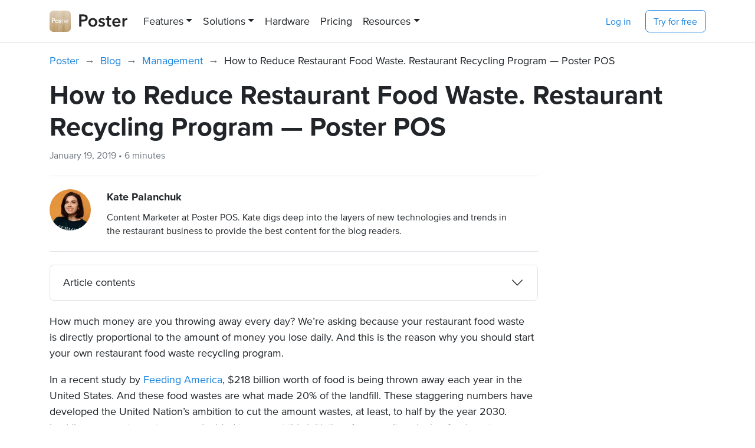

--- FILE ---
content_type: text/html; charset=utf-8
request_url: https://joinposter.com/en/post/how-to-reduce-restaurant-food-waste
body_size: 36949
content:
<!DOCTYPE html><html lang="en-US" prefix="og: http://ogp.me/ns#"><head><meta charSet="utf-8"/><link rel="preconnect" href="https://www.googletagmanager.com"/><link rel="preconnect" href="https://widget.intercom.io"/><meta name="viewport" content="width=device-width, initial-scale=1"/><link rel="preload" href="/_next/static/media/2f53bdf4963e09ba-s.p.woff2" as="font" crossorigin="" type="font/woff2"/><link rel="preload" href="/_next/static/media/4ef29dcbba722757-s.p.woff2" as="font" crossorigin="" type="font/woff2"/><link rel="preload" href="/_next/static/media/5da9ad796c869228-s.p.woff2" as="font" crossorigin="" type="font/woff2"/><link rel="preload" href="/_next/static/media/a763ee47349aac0b-s.p.woff2" as="font" crossorigin="" type="font/woff2"/><link rel="preload" href="/_next/static/media/c95ffb5f9d6a08b5-s.p.woff2" as="font" crossorigin="" type="font/woff2"/><link rel="preload" as="image" imageSrcSet="/_next/image?url=https%3A%2F%2Fjoinposter.com%2Fi%2Fsite%2Fimg%2Flogo.png&amp;w=250&amp;q=75 1x, /_next/image?url=https%3A%2F%2Fjoinposter.com%2Fi%2Fsite%2Fimg%2Flogo.png&amp;w=300&amp;q=75 2x"/><link rel="stylesheet" href="/_next/static/css/79ff11f6c977edc4.css" data-precedence="next"/><link rel="stylesheet" href="/_next/static/css/1c01f2127e66fd0d.css" data-precedence="next"/><link rel="stylesheet" href="/_next/static/css/d5f69734a62c781a.css" data-precedence="next"/><link rel="preload" as="script" fetchPriority="low" href="/_next/static/chunks/webpack-cee8ccd57b863d56.js"/><script src="/_next/static/chunks/fd9d1056-0b1a52969e7c0ad6.js" async=""></script><script src="/_next/static/chunks/23-c0f89e5c74342202.js" async=""></script><script src="/_next/static/chunks/main-app-2c7c0eb254016929.js" async=""></script><script src="/_next/static/chunks/525-61cb303285d3a635.js" async=""></script><script src="/_next/static/chunks/471-eeb46727147fadb6.js" async=""></script><script src="/_next/static/chunks/app/%5Blocale%5D/%5B%5B...slug%5D%5D/page-4b920e967ff39a6f.js" async=""></script><link rel="preload" href="https://js-eu1.hs-scripts.com/145006115.js" as="script"/><link rel="preload" href="https://js-eu1.hsforms.net/forms/embed/145006115.js" as="script"/><title>How to Reduce Restaurant Food Waste. Restaurant Recycling Program — Poster POS — Poster POS</title><meta name="description" content="Reduce your restaurant food waste by starting your own restaurant recycling program."/><meta name="fb:app_id" content="786297825635822"/><link rel="canonical" href="https://joinposter.com/en/post/how-to-reduce-restaurant-food-waste"/><link rel="alternate" hrefLang="en-US" href="https://joinposter.com/en/post/how-to-reduce-restaurant-food-waste"/><link rel="alternate" hrefLang="en" href="https://joinposter.com/en/post/how-to-reduce-restaurant-food-waste"/><meta name="apple-itunes-app" content="app-id=691098784"/><meta name="google-site-verification" content="fbp_G_jQ0MbvkMUYOyEeZrWMW_USlZpEkAG_Csqqwf4"/><meta name="google-site-verification" content="XFU9e3uv-zPUGhuRfxrND3X4TJ932hYKDshChfy3TCY"/><meta name="google-site-verification" content="_Th5uxTOJRuOPrKqnT1jzaADoX5TG_TZkk08JwDT-Yo"/><meta property="og:title" content="How to Reduce Restaurant Food Waste. Restaurant Recycling Program — Poster POS — Poster POS"/><meta property="og:description" content="Reduce your restaurant food waste by starting your own restaurant recycling program."/><meta property="og:url" content="https://joinposter.com/en/post/how-to-reduce-restaurant-food-waste"/><meta property="og:image" content="https://joinposter.com/i/site/index/hardware-family.png"/><meta property="og:type" content="article"/><meta name="twitter:card" content="summary_large_image"/><meta name="twitter:site" content="@joinposter"/><meta name="twitter:title" content="How to Reduce Restaurant Food Waste. Restaurant Recycling Program — Poster POS — Poster POS"/><meta name="twitter:description" content="Reduce your restaurant food waste by starting your own restaurant recycling program."/><meta name="twitter:image" content="https://joinposter.com/i/site/index/hardware-family.png"/><link rel="shortcut icon" href="/_next/image?url=/n-static/favicon.ico&amp;w=48&amp;q=75"/><meta name="next-size-adjust"/><script src="/_next/static/chunks/polyfills-78c92fac7aa8fdd8.js" noModule=""></script></head><body class="__className_2739fa"><noscript><iframe src="https://www.googletagmanager.com/ns.html?id=GTM-TG4MTPS" height="0" width="0" style="display:none;visibility:hidden"></iframe></noscript><div class="d-flex flex-column min-vh-100 pt-9"><nav class="navbar navbar-light bg-light fixed-top navbar-expand-md border-bottom bg-white py-2 py-md-0"><div class="container-lg"><div class="navbar-brand align-items-center d-flex"><button class="navbar-toggler border-0 ms-n1 me-1 p-2 btn btn-link" type="button" data-bs-target="#navbarNavOffcanvas" data-bs-toggle="offcanvas" aria-controls="navbarNavOffcanvas" aria-expanded="false" aria-label="Toggle navigation"><span class=" d-inline-block"><svg aria-hidden="true" focusable="false" data-prefix="far" data-icon="bars" class="svg-inline--fa fa-bars " role="img" xmlns="http://www.w3.org/2000/svg" viewBox="0 0 448 512"><path fill="currentColor" d="M0 88C0 74.7 10.7 64 24 64l400 0c13.3 0 24 10.7 24 24s-10.7 24-24 24L24 112C10.7 112 0 101.3 0 88zM0 248c0-13.3 10.7-24 24-24l400 0c13.3 0 24 10.7 24 24s-10.7 24-24 24L24 272c-13.3 0-24-10.7-24-24zM448 408c0 13.3-10.7 24-24 24L24 432c-13.3 0-24-10.7-24-24s10.7-24 24-24l400 0c13.3 0 24 10.7 24 24z"></path></svg></span></button><a class="d-inline-block" style="font-size:0" href="/en"><div class="overflow-hidden w-xl-auto" style="width:84px"><span style="box-sizing:border-box;display:inline-block;overflow:hidden;width:initial;height:initial;background:none;opacity:1;border:0;margin:0;padding:0;position:relative;max-width:100%"><span style="box-sizing:border-box;display:block;width:initial;height:initial;background:none;opacity:1;border:0;margin:0;padding:0;max-width:100%"><img style="display:block;max-width:100%;width:initial;height:initial;background:none;opacity:1;border:0;margin:0;padding:0" alt="" aria-hidden="true" src="data:image/svg+xml,%3csvg%20xmlns=%27http://www.w3.org/2000/svg%27%20version=%271.1%27%20width=%27132%27%20height=%2736%27/%3e"/></span><img alt="logo" srcSet="/_next/image?url=https%3A%2F%2Fjoinposter.com%2Fi%2Fsite%2Fimg%2Flogo.png&amp;w=250&amp;q=75 1x, /_next/image?url=https%3A%2F%2Fjoinposter.com%2Fi%2Fsite%2Fimg%2Flogo.png&amp;w=300&amp;q=75 2x" src="/_next/image?url=https%3A%2F%2Fjoinposter.com%2Fi%2Fsite%2Fimg%2Flogo.png&amp;w=300&amp;q=75" decoding="async" data-nimg="intrinsic" class="float-end" style="position:absolute;top:0;left:0;bottom:0;right:0;box-sizing:border-box;padding:0;border:none;margin:auto;display:block;width:0;height:0;min-width:100%;max-width:100%;min-height:100%;max-height:100%"/></span></div></a></div><div class="d-md-none"><div><a type="button" class="btn btn-link me-2 fs-6" href="/en/login">Log in</a><a class="btn btn-outline-primary fs-6" href="/en/signup"><span class="d-inline-block d-xxl-none">Try for free</span><span class="d-none d-xxl-inline-block ">Start your free trial</span></a></div></div><div class="offcanvas offcanvas-end" id="navbarNavOffcanvas" tabindex="-1" style="max-width:85vw"><div class="offcanvas-header"><div></div><button type="button" class="btn-close text-reset" data-bs-dismiss="offcanvas" aria-label="Close"></button></div><div class="offcanvas-body py-0 px-6 px-md-0"><ul class="navbar-nav me-auto mb-5 mb-md-0"><li class="nav-item dropdown NavItem_navItem__MJ6VB"><a href="#features" class="nav-link text-dark py-3 py-md-5 dropdown-toggle" id="navbarDropdown-#features" role="button" data-bs-toggle="dropdown" aria-expanded="false">Features</a><div class="dropdown-menu small vw-100 position-fixed rounded-0 shadow-sm m-0 py-0 py-md-6 NavItem_dropdown__6_OEL" aria-labelledby="navbarDropdown-#features"><div class="container-lg"><div class="row mb-5"><div class="row"><div class="col-12"><h3 class="fs-6 text-uppercase text-secondary mt-2"><small>Tour of Poster</small></h3></div><div class="col-md-2"><a class="py-1 py-md-2 d-flex align-items-center text-dark Page_link__3qT_V" href="/en/tour/terminal"><span class="me-2 Page_icon__A9FS8"><span class=" d-inline-block"><svg aria-hidden="true" focusable="false" data-prefix="fal" data-icon="tablet-button" class="svg-inline--fa fa-tablet-button fa-fw " role="img" xmlns="http://www.w3.org/2000/svg" viewBox="0 0 448 512"><path fill="currentColor" d="M64 32C46.3 32 32 46.3 32 64l0 384c0 17.7 14.3 32 32 32l320 0c17.7 0 32-14.3 32-32l0-384c0-17.7-14.3-32-32-32L64 32zM0 64C0 28.7 28.7 0 64 0L384 0c35.3 0 64 28.7 64 64l0 384c0 35.3-28.7 64-64 64L64 512c-35.3 0-64-28.7-64-64L0 64zM224 392a24 24 0 1 1 0 48 24 24 0 1 1 0-48z"></path></svg></span></span><div class="text-start"><p class="mb-0 mt-0 undefined">Point of sale</p></div></a></div><div class="col-md-2"><a class="py-1 py-md-2 d-flex align-items-center text-dark Page_link__3qT_V" href="/en/tour/analytics"><span class="me-2 Page_icon__A9FS8"><span class=" d-inline-block"><svg aria-hidden="true" focusable="false" data-prefix="fal" data-icon="chart-simple" class="svg-inline--fa fa-chart-simple fa-fw " role="img" xmlns="http://www.w3.org/2000/svg" viewBox="0 0 448 512"><path fill="currentColor" d="M240 64c8.8 0 16 7.2 16 16l0 352c0 8.8-7.2 16-16 16l-32 0c-8.8 0-16-7.2-16-16l0-352c0-8.8 7.2-16 16-16l32 0zM208 32c-26.5 0-48 21.5-48 48l0 352c0 26.5 21.5 48 48 48l32 0c26.5 0 48-21.5 48-48l0-352c0-26.5-21.5-48-48-48l-32 0zM80 256c8.8 0 16 7.2 16 16l0 160c0 8.8-7.2 16-16 16l-32 0c-8.8 0-16-7.2-16-16l0-160c0-8.8 7.2-16 16-16l32 0zM48 224c-26.5 0-48 21.5-48 48L0 432c0 26.5 21.5 48 48 48l32 0c26.5 0 48-21.5 48-48l0-160c0-26.5-21.5-48-48-48l-32 0zm320-96l32 0c8.8 0 16 7.2 16 16l0 288c0 8.8-7.2 16-16 16l-32 0c-8.8 0-16-7.2-16-16l0-288c0-8.8 7.2-16 16-16zm-48 16l0 288c0 26.5 21.5 48 48 48l32 0c26.5 0 48-21.5 48-48l0-288c0-26.5-21.5-48-48-48l-32 0c-26.5 0-48 21.5-48 48z"></path></svg></span></span><div class="text-start"><p class="mb-0 mt-0 undefined">Analytics</p></div></a></div><div class="col-md-2"><a class="py-1 py-md-2 d-flex align-items-center text-dark Page_link__3qT_V" href="/en/tour/menu"><span class="me-2 Page_icon__A9FS8"><span class=" d-inline-block"><svg aria-hidden="true" focusable="false" data-prefix="fal" data-icon="book-open" class="svg-inline--fa fa-book-open fa-fw " role="img" xmlns="http://www.w3.org/2000/svg" viewBox="0 0 576 512"><path fill="currentColor" d="M156 32c44.6 0 89.7 8.6 132 22.6C330.3 40.6 375.4 32 420 32c55.4 0 107.2 14.6 128.9 21.6C565.7 59 576 74.5 576 91.1l0 311.5c0 26.9-25.1 44.8-49 40.6c-18.5-3.2-51.3-7.2-99-7.2c-58.9 0-97.8 24.3-111.2 34.1c-7.5 5.5-17.2 9.6-28.2 9.9c-.2 0-.5 0-.7 0l-.2 0-.3 0c-10.2 0-19.6-3.4-27-8.4C245.5 461.5 202 436 148 436c-45.2 0-80.1 4.4-100 7.7c-24 4-48-14.1-48-40.2L0 91.1C0 74.5 10.3 59 27.1 53.6C48.8 46.6 100.6 32 156 32zM304 440c20.3-13.5 63.1-36 124-36c49.5 0 84.1 4.2 104.4 7.6c2.5 .4 5.7-.3 8.2-2.3c2.2-1.8 3.4-4 3.4-6.8l0-311.5c0-3.5-2.1-6.1-4.9-7C518.6 77.5 470.5 64 420 64c-38.6 0-78.1 7.1-116 19l0 357zM272 83c-37.9-12-77.4-19-116-19C105.5 64 57.4 77.5 36.9 84c-2.8 .9-4.9 3.6-4.9 7l0 312.5c0 2.7 1.1 4.9 3.1 6.5c2.2 1.8 5.1 2.5 7.6 2.1c21.3-3.6 58-8.2 105.3-8.2c56.8 0 102.8 23.7 124 36.9L272 83z"></path></svg></span></span><div class="text-start"><p class="mb-0 mt-0 undefined">Menu</p></div></a></div><div class="col-md-2"><a class="py-1 py-md-2 d-flex align-items-center text-dark Page_link__3qT_V" href="/en/tour/inventory"><span class="me-2 Page_icon__A9FS8"><span class=" d-inline-block"><svg aria-hidden="true" focusable="false" data-prefix="fal" data-icon="boxes-stacked" class="svg-inline--fa fa-boxes-stacked fa-fw " role="img" xmlns="http://www.w3.org/2000/svg" viewBox="0 0 576 512"><path fill="currentColor" d="M384 32c17.7 0 32 14.3 32 32l0 128 32 0 0-128c0-35.3-28.7-64-64-64L320 0 256 0 192 0c-35.3 0-64 28.7-64 64l0 128 32 0 0-128c0-17.7 14.3-32 32-32l32 0 0 56c0 22.1 17.9 40 40 40l48 0c22.1 0 40-17.9 40-40l0-56 32 0zM256 32l64 0 0 56c0 4.4-3.6 8-8 8l-48 0c-4.4 0-8-3.6-8-8l0-56zm71.6 480L512 512c35.3 0 64-28.7 64-64l0-160c0-35.3-28.7-64-64-64l-64 0-64 0-56.4 0c8.3 9.2 14.8 20.1 19 32l5.5 0 0 31.9c0 0 0 0 0 .1l0 24c0 22.1 17.9 40 40 40l48 0c22.1 0 40-17.9 40-40l0-56 32 0c17.7 0 32 14.3 32 32l0 160c0 17.7-14.3 32-32 32l-165.5 0c-4.2 11.9-10.7 22.8-19 32zM384 256l64 0 0 56c0 4.4-3.6 8-8 8l-48 0c-4.4 0-8-3.6-8-8l0-56zm-128 0c17.7 0 32 14.3 32 32l0 160c0 17.7-14.3 32-32 32L64 480c-17.7 0-32-14.3-32-32l0-160c0-17.7 14.3-32 32-32l32 0 0 56c0 22.1 17.9 40 40 40l48 0c22.1 0 40-17.9 40-40l0-56 32 0zM128 312l0-56 64 0 0 56c0 4.4-3.6 8-8 8l-48 0c-4.4 0-8-3.6-8-8zm128-88l-32 0-32 0-64 0-32 0-32 0c-35.3 0-64 28.7-64 64L0 448c0 35.3 28.7 64 64 64l192 0c35.3 0 64-28.7 64-64l0-160c0-35.3-28.7-64-64-64z"></path></svg></span></span><div class="text-start"><p class="mb-0 mt-0 undefined">Inventory</p></div></a></div><div class="col-md-2"><a class="py-1 py-md-2 d-flex align-items-center text-dark Page_link__3qT_V" href="/en/tour/finance"><span class="me-2 Page_icon__A9FS8"><span class=" d-inline-block"><svg aria-hidden="true" focusable="false" data-prefix="fal" data-icon="file-invoice-dollar" class="svg-inline--fa fa-file-invoice-dollar fa-fw " role="img" xmlns="http://www.w3.org/2000/svg" viewBox="0 0 384 512"><path fill="currentColor" d="M352 448l0-256-112 0c-26.5 0-48-21.5-48-48l0-112L64 32C46.3 32 32 46.3 32 64l0 384c0 17.7 14.3 32 32 32l256 0c17.7 0 32-14.3 32-32zm-.5-288c-.7-2.8-2.1-5.4-4.2-7.4L231.4 36.7c-2.1-2.1-4.6-3.5-7.4-4.2L224 144c0 8.8 7.2 16 16 16l111.5 0zM0 64C0 28.7 28.7 0 64 0L220.1 0c12.7 0 24.9 5.1 33.9 14.1L369.9 129.9c9 9 14.1 21.2 14.1 33.9L384 448c0 35.3-28.7 64-64 64L64 512c-35.3 0-64-28.7-64-64L0 64zM64 80c0-8.8 7.2-16 16-16l64 0c8.8 0 16 7.2 16 16s-7.2 16-16 16L80 96c-8.8 0-16-7.2-16-16zm0 64c0-8.8 7.2-16 16-16l64 0c8.8 0 16 7.2 16 16s-7.2 16-16 16l-64 0c-8.8 0-16-7.2-16-16zm144 99.6l0 13.6c8.3 1.1 16.3 2.7 23.7 4.5c8.6 2 13.9 10.7 11.9 19.3s-10.7 13.9-19.3 11.9c-11.2-2.6-22.2-4.6-32.5-4.8c-8.7-.1-17.9 1.7-24.3 5.1c-6.1 3.2-7.4 6.3-7.4 9.4c0 1.5 .2 3.6 6.6 7c7 3.7 16.8 6.4 29.4 9.8l.5 .1c11.3 3 25.2 6.8 36.1 12.9c11.8 6.6 23.1 17.7 23.4 35.9c.3 18.9-10.6 31.7-23.6 38.9c-7.5 4.1-15.9 6.6-24.4 7.9l0 13.5c0 8.8-7.2 16-16 16s-16-7.2-16-16l0-14.1c-10.9-1.9-21.2-5-30.3-7.8c0 0 0 0 0 0s0 0 0 0c-2.1-.7-4.2-1.3-6.2-1.9c-8.5-2.5-13.3-11.4-10.8-19.9s11.4-13.3 19.9-10.8c2.4 .7 4.8 1.4 7.1 2.1c13.6 4.1 24.8 7.5 36.8 7.9c9.4 .3 18.5-1.6 24.4-4.9c5.4-3 7.2-6.2 7.1-10.4c0-2.4-.8-4.9-7-8.4c-6.9-3.9-16.8-6.7-29.2-10l-1.6-.4c-11-3-24.2-6.5-34.6-12.1c-11.5-6.2-23.3-16.9-23.4-35.1c-.1-19 11.9-31.3 24.5-37.9c7.3-3.8 15.4-6.2 23.4-7.5l0-13.7c0-8.8 7.2-16 16-16s16 7.2 16 16z"></path></svg></span></span><div class="text-start"><p class="mb-0 mt-0 undefined">Finances</p></div></a></div><div class="col-md-2"><a class="py-1 py-md-2 d-flex align-items-center text-dark Page_link__3qT_V" href="/en/tour/marketing"><span class="me-2 Page_icon__A9FS8"><span class=" d-inline-block"><svg aria-hidden="true" focusable="false" data-prefix="fal" data-icon="gift" class="svg-inline--fa fa-gift fa-fw " role="img" xmlns="http://www.w3.org/2000/svg" viewBox="0 0 512 512"><path fill="currentColor" d="M365.1 32c-17.6 0-33.9 9-43.2 23.9l-45 72.1 11.1 0 80 0c26.5 0 48-21.5 48-48s-21.5-48-48-48l-2.9 0zm-130 96l-45-72.1C180.8 41 164.5 32 146.9 32L144 32c-26.5 0-48 21.5-48 48s21.5 48 48 48l80 0 11.1 0zM256 101l38.8-62c15.2-24.2 41.7-39 70.3-39L368 0c44.2 0 80 35.8 80 80c0 18-6 34.6-16 48l32 0c26.5 0 48 21.5 48 48l0 64c0 20.9-13.4 38.7-32 45.3l0 2.7 0 160c0 35.3-28.7 64-64 64L96 512c-35.3 0-64-28.7-64-64l0-160 0-2.7C13.4 278.7 0 260.9 0 240l0-64c0-26.5 21.5-48 48-48l32 0C70 114.6 64 98 64 80C64 35.8 99.8 0 144 0l2.9 0c28.6 0 55.2 14.7 70.3 39L256 101zM144 160l-96 0c-8.8 0-16 7.2-16 16l0 64c0 8.8 7.2 16 16 16l16 0 176 0 0-96-16 0-80 0zm128 0l0 96 176 0 16 0c8.8 0 16-7.2 16-16l0-64c0-8.8-7.2-16-16-16l-96 0-80 0-16 0zM240 288L64 288l0 160c0 17.7 14.3 32 32 32l144 0 0-192zm32 192l144 0c17.7 0 32-14.3 32-32l0-160-176 0 0 192z"></path></svg></span></span><div class="text-start"><p class="mb-0 mt-0 undefined">Marketing</p></div></a></div></div></div><div class="row mb-5"><div class="row"><div class="col-12"><h3 class="fs-6 text-uppercase text-secondary mt-2"><small>ADD-ONS</small></h3></div><div class="col-md-2"><a class="py-1 py-md-2 d-flex false text-dark Page_link__3qT_V" href="/en/tour/addons/qr-menu"><div class="text-start"><p class="mb-0 mt-0 fw-bold">Poster QR</p><p class="text-secondary lh-sm mb-0 small">QR menu, feedback</p></div></a></div><div class="col-md-2"><a class="py-1 py-md-2 d-flex false text-dark Page_link__3qT_V" href="/en/tour/mobile-pos"><div class="text-start"><p class="mb-0 mt-0 fw-bold">Mobile POS</p><p class="text-secondary lh-sm mb-0 small">Quick table service</p></div></a></div><div class="col-md-2"><a class="py-1 py-md-2 d-flex false text-dark Page_link__3qT_V" href="/en/tour/addons/poster-shop"><div class="text-start"><p class="mb-0 mt-0 fw-bold">Poster Site</p><p class="text-secondary lh-sm mb-0 small">Delivery, takeout</p></div></a></div><div class="col-md-2"><a class="py-1 py-md-2 d-flex false text-dark Page_link__3qT_V" href="/en/tour/finance/pnl"><div class="text-start"><p class="mb-0 mt-0 fw-bold">P&amp;L</p><p class="text-secondary lh-sm mb-0 small">Profit and loss report</p></div></a></div><div class="col-md-2"><a class="py-1 py-md-2 d-flex false text-dark Page_link__3qT_V" href="/en/tour/addons/poster-boss"><div class="text-start"><p class="mb-0 mt-0 fw-bold">Poster Boss</p><p class="text-secondary lh-sm mb-0 small">Mobile app for owners</p></div></a></div><div class="col-md-2"><a class="py-1 py-md-2 d-flex false text-dark Page_link__3qT_V" href="/en/tour/addons/kitchenkit"><div class="text-start"><p class="mb-0 mt-0 fw-bold">Kitchen Kit</p><p class="text-secondary lh-sm mb-0 small">Kitchen Display System</p></div></a></div><div class="col-md-2"><a class="py-1 py-md-2 d-flex false text-dark Page_link__3qT_V" href="/en/tour/addons/postie"><div class="text-start"><p class="mb-0 mt-0 fw-bold">Postie AI</p><p class="text-secondary lh-sm mb-0 small">AI assistant for automatic Supplies and Transactions entry</p></div></a></div><div class="col-md-2"><a class="py-1 py-md-2 d-flex false text-dark Page_link__3qT_V" href="/en/business/franchise"><div class="text-start"><p class="mb-0 mt-0 fw-bold">Poster Connect</p><p class="text-secondary lh-sm mb-0 small">Chain or franchise management</p></div></a></div><div class="col-md-2"><a class="py-1 py-md-2 d-flex false text-dark Page_link__3qT_V" href="/en/applications"><div class="text-start"><p class="mb-0 mt-0 fw-bold">Integrations</p><p class="text-secondary lh-sm mb-0 small">Poster’s App Marketplace</p></div></a></div></div></div></div></div></li><li class="nav-item dropdown NavItem_navItem__MJ6VB"><a href="#solutions" class="nav-link text-dark py-3 py-md-5 dropdown-toggle" id="navbarDropdown-#solutions" role="button" data-bs-toggle="dropdown" aria-expanded="false">Solutions</a><div class="dropdown-menu small vw-100 position-fixed rounded-0 shadow-sm m-0 py-0 py-md-6 NavItem_dropdown__6_OEL" aria-labelledby="navbarDropdown-#solutions"><div class="container-lg"><div class="row mb-5"><div class="row"><div class="col-12"><h3 class="fs-6 text-uppercase text-secondary mt-2"><small></small></h3></div><div class="col-md-2"><a class="py-1 py-md-2 d-flex align-items-center text-dark Page_link__3qT_V" href="/en/business/restaurant-pos"><span class="me-2 Page_icon__A9FS8"><span class=" d-inline-block"><svg aria-hidden="true" focusable="false" data-prefix="fal" data-icon="steak" class="svg-inline--fa fa-steak fa-fw " role="img" xmlns="http://www.w3.org/2000/svg" viewBox="0 0 576 512"><path fill="currentColor" d="M368 32c-31 0-57 9.9-77.4 28.9L268.8 37.4C295.7 12.4 329.7 0 368 0c65 0 117.7 39 150.5 80c33.9 42.4 57.5 99.6 57.5 160c0 83.9-55.1 152.8-113.4 196.2C402.1 481.2 321.7 512 240 512c-36.8 0-86.5-4.4-130-19.3C73.4 480.1 0 444.3 0 360c0-38.6 17.8-68.3 42.5-88.1c19.6-15.8 41.4-26.8 63.3-37.8c27.3-13.8 54.6-27.6 77.7-50.7c13.8-13.8 19.7-27.9 30-52.9c3.2-7.7 6.8-16.5 11.2-26.6c7.7-17.6 20.6-44.7 44.1-66.5l21.8 23.4c-18.4 17.1-29.1 39-36.5 55.9c-4.3 9.8-7.8 18.3-11 26l-1.1 2.6c-9.5 23-17.5 42.4-35.9 60.7c-24.6 24.6-52.8 39.8-77.6 52.4c-2.8 1.4-5.5 2.8-8.2 4.2c0 0 0 0 0 0s0 0 0 0c-22.2 11.2-40.9 20.7-57.8 34.3C44.4 311.4 32 332.3 32 360c0 61.4 53 90.2 88.4 102.4C159.3 475.8 205.2 480 240 480c74 0 147.9-28.1 203.5-69.5C497.9 370 544 309.5 544 240c0-52.2-20.6-102.6-50.5-140C464.1 63.3 419.7 32 368 32zM352 224a32 32 0 1 1 64 0 32 32 0 1 1 -64 0zM121.9 297.7c28.3-11.9 65.5-27.6 106.8-69c23.4-23.4 35.6-52.6 47.2-81.3l.1-.2s0 0 0 0c2.4-5.9 4.8-11.9 7.3-17.6c7.1-16.3 15.7-32.9 29-45.3c14-13 32-20.3 55.6-20.3c38.6 0 74.7 23.8 100.5 56c26 32.5 43.5 75.9 43.5 120c0 55.2-37.2 107.3-87.6 144.8C373.6 422.6 306.3 448 240 448c-32.9 0-74.9-4.1-109.2-15.9C97.5 420.7 64 399 64 360c0-7.5 1.1-15.6 4.7-23.6c3.7-8.3 9.1-13.9 13.5-17.7c10.2-8.6 24.2-14.6 37.6-20.2l.8-.3s0 0 0 0l1.2-.5s0 0 0 0zm12.4 29.5l-1.2 .5c-15.2 6.4-24.3 10.5-30.2 15.5C98.6 346.8 96 351 96 360c0 16.7 14.1 31.2 45.2 41.9C170.9 412.1 209 416 240 416c58.6 0 119.4-22.6 165.3-56.8C451.7 324.6 480 280.8 480 240c0-35.9-14.5-72.5-36.5-100c-22.2-27.8-50.1-44-75.5-44c-16.3 0-26.3 4.7-33.9 11.7c-8.2 7.6-14.6 19-21.5 34.7c-2.3 5.3-4.6 11-7.1 17c-11.4 28.1-25.6 63.2-54.3 91.9c-45.8 45.8-87.7 63.5-117 75.8z"></path></svg></span></span><div class="text-start"><p class="mb-0 mt-0 undefined">Restaurant</p></div></a></div><div class="col-md-2"><a class="py-1 py-md-2 d-flex align-items-center text-dark Page_link__3qT_V" href="/en/business/coffee-shop-pos"><span class="me-2 Page_icon__A9FS8"><span class=" d-inline-block"><svg aria-hidden="true" focusable="false" data-prefix="fal" data-icon="coffee-pot" class="svg-inline--fa fa-coffee-pot fa-fw " role="img" xmlns="http://www.w3.org/2000/svg" viewBox="0 0 512 512"><path fill="currentColor" d="M80 64c-26.5 0-48 21.5-48 48l0 96c0 8.8-7.2 16-16 16s-16-7.2-16-16l0-96C0 67.8 35.8 32 80 32l42.4 0 5.6 0 325.6 0C468.2 32 480 43.8 480 58.4c0 3.7-.8 7.3-2.3 10.7l-48.4 109c50 34.7 82.7 92.5 82.7 157.9l0 8c0 55.5-34.6 99.4-55.9 121.2C446.2 475.3 432.3 480 418 480L158 480c-14.2 0-28.1-4.7-38.1-14.8C98.6 443.4 64 399.5 64 344l0-8c0-65.4 32.7-123.2 82.7-157.9L98.3 69.1c-.7-1.6-1.3-3.4-1.7-5.1L80 64zm365 0L131 64l49.8 112 214.4 0L445 64zM416 208l-256 0s0 0 0 0c-26.4 19.9-46.5 47.7-56.7 80l369.4 0c-10.1-32.3-30.2-60.1-56.7-80c0 0 0 0 0 0zm63.2 112L96.8 320c-.5 5.3-.8 10.6-.8 16l0 8c0 42.6 27.2 78.8 46.8 98.8c2.7 2.8 7.7 5.2 15.2 5.2L418 448c7.5 0 12.5-2.4 15.2-5.2c19.6-20 46.8-56.2 46.8-98.8l0-8c0-5.4-.3-10.7-.8-16z"></path></svg></span></span><div class="text-start"><p class="mb-0 mt-0 undefined">Coffee shop</p></div></a></div><div class="col-md-2"><a class="py-1 py-md-2 d-flex align-items-center text-dark Page_link__3qT_V" href="/en/business/bar-pos"><span class="me-2 Page_icon__A9FS8"><span class=" d-inline-block"><svg aria-hidden="true" focusable="false" data-prefix="fal" data-icon="whiskey-glass-ice" class="svg-inline--fa fa-whiskey-glass-ice fa-fw " role="img" xmlns="http://www.w3.org/2000/svg" viewBox="0 0 512 512"><path fill="currentColor" d="M480 64L430 406.9c-3.4 23.6-23.7 41.1-47.5 41.1l-253 0c-23.8 0-44.1-17.5-47.5-41.1L32 64l448 0zM32 32c-9.3 0-18.1 4-24.2 11.1S-1 59.4 .3 68.6l50 342.9c5.7 39.3 39.4 68.5 79.2 68.5l253 0c39.7 0 73.4-29.1 79.2-68.5l50-342.9c1.3-9.2-1.4-18.5-7.5-25.5S489.3 32 480 32L32 32zM255.4 195.3l.6-.6c-5-1.8-10.4-2.7-16-2.7l-96 0c-26.5 0-48 21.5-48 48l0 96c0 26.5 21.5 48 48 48l73.8 0-19-19c-4-4-7.6-8.4-10.6-13L144 352c-8.8 0-16-7.2-16-16l0-96c0-8.8 7.2-16 16-16l82.7 0 28.7-28.7zm67.9 45.3l56.6 56.6c6.2 6.2 6.2 16.4 0 22.6l-56.6 56.6c-6.2 6.2-16.4 6.2-22.6 0l-56.6-56.6c-6.2-6.2-6.2-16.4 0-22.6l56.6-56.6c6.2-6.2 16.4-6.2 22.6 0zm-45.3-22.6l-56.6 56.6c-18.7 18.7-18.7 49.1 0 67.9L278.1 399c18.7 18.7 49.1 18.7 67.9 0l56.6-56.6c18.7-18.7 18.7-49.1 0-67.9l-56.6-56.6c-18.7-18.7-49.1-18.7-67.9 0z"></path></svg></span></span><div class="text-start"><p class="mb-0 mt-0 undefined">Bar</p></div></a></div><div class="col-md-2"><a class="py-1 py-md-2 d-flex align-items-center text-dark Page_link__3qT_V" href="/en/business/bakery-pos"><span class="me-2 Page_icon__A9FS8"><span class=" d-inline-block"><svg aria-hidden="true" focusable="false" data-prefix="fal" data-icon="croissant" class="svg-inline--fa fa-croissant fa-fw " role="img" xmlns="http://www.w3.org/2000/svg" viewBox="0 0 512 512"><path fill="currentColor" d="M32 288c0-15.3 1.3-30.2 3.9-44.7l169.6 68.4-124 96.4-11.7 8.3c-.9 .2-1.7 .3-2.3 .2c-.6-.1-.9-.2-1-.3c0 0 0 0 0 0c-.1 0-.2-.2-.5-.6C44.4 378.1 32 334.6 32 288zM7.4 222.9C2.6 243.8 0 265.6 0 288c0 52.3 14 101.4 38.4 143.7c9.3 16.2 28.9 20.8 45.3 13.7c25.7 27.9 57.4 50 93.2 64.3c3.9 1.5 8 2.3 12.2 2.3l5.4 0c16.3 0 29.6-13.2 29.6-29.6c0-1.6-.1-3.3-.4-4.9L208 384l0-33.8 34.1-26.5c18.9 2 38.1-4.5 51.9-18.4L305.3 294c13.9-13.9 20.4-33 18.4-51.9L350.2 208l33.8 0 93.6 15.6c1.6 .3 3.2 .4 4.9 .4c16.3 0 29.6-13.2 29.6-29.6l0-5.4c0-4.2-.7-8.3-2.3-12.2c-14.3-35.8-36.5-67.5-64.3-93.2c7.1-16.4 2.5-36-13.7-45.3C389.4 14 340.3 0 288 0c-22.4 0-44.2 2.6-65.1 7.4C215.6 2.7 207 0 197.9 0c-5 0-10 .8-14.6 2.5C99.6 33.2 33.2 99.6 2.5 183.3C.8 188 0 193 0 197.9c0 9.1 2.7 17.7 7.4 24.9zm235.9-187C257.8 33.3 272.7 32 288 32c46.6 0 90.1 12.4 127.7 34.1c.4 .2 .5 .4 .6 .5c0 0 0 0 0 0c.1 .1 .2 .4 .3 1c.1 .6 .1 1.4-.2 2.3l-8.3 11.7-96.4 124L243.3 35.9zM188.6 480c-30-12-56.8-30.4-78.8-53.4L176 375.1l0 8.9 0 2.6 .4 2.6L191.6 480l-2.5 0c-.1 0-.2 0-.3 0c-.1 0-.1 0-.1 0zM375.1 176l51.4-66.1c23 21.9 41.4 48.7 53.4 78.8c0 .1 0 .2 0 .4l0 2.5-90.7-15.1-2.6-.4-2.6 0-8.9 0zM32.5 194.3C60 119.5 119.5 60 194.3 32.5c.8-.3 2-.5 3.6-.5c5.6 0 10.6 3.4 12.7 8.6l79.1 196.2c4.8 11.9 2 25.5-7.1 34.6l-11.3 11.3c-9.1 9.1-22.7 11.8-34.6 7.1L40.6 210.7c-5.2-2.1-8.6-7.1-8.6-12.7c0-1.6 .3-2.8 .5-3.6z"></path></svg></span></span><div class="text-start"><p class="mb-0 mt-0 undefined">Bakery</p></div></a></div><div class="col-md-2"><a class="py-1 py-md-2 d-flex align-items-center text-dark Page_link__3qT_V" href="/en/business/franchise"><span class="me-2 Page_icon__A9FS8"><span class=" d-inline-block"><svg aria-hidden="true" focusable="false" data-prefix="fal" data-icon="dice-d20" class="svg-inline--fa fa-dice-d20 fa-fw " role="img" xmlns="http://www.w3.org/2000/svg" viewBox="0 0 512 512"><path fill="currentColor" d="M217.5 56.4L77.9 140.2l61.4 44.7L217.5 56.4zM64 169.6l0 150.7 59.2-107.6L64 169.6zM104.8 388L240 469.1l0-70.3L104.8 388zM272 469.1L407.2 388 272 398.8l0 70.3zM448 320.3l0-150.7-59.2 43L448 320.3zM434.1 140.2L294.5 56.4l78.2 128.4 61.4-44.7zM243.7 3.4c7.6-4.6 17.1-4.6 24.7 0l200 120c7.2 4.3 11.7 12.1 11.7 20.6l0 224c0 8.4-4.4 16.2-11.7 20.6l-200 120c-7.6 4.6-17.1 4.6-24.7 0l-200-120C36.4 384.2 32 376.4 32 368l0-224c0-8.4 4.4-16.2 11.7-20.6l200-120zM225.3 365.5L145 239.4 81.9 354l143.3 11.5zM338.9 224l-165.7 0L256 354.2 338.9 224zM256 54.8L172.5 192l167.1 0L256 54.8zm30.7 310.7L430.1 354 367 239.4 286.7 365.5z"></path></svg></span></span><div class="text-start"><p class="mb-0 mt-0 undefined">Franchise owners</p></div></a></div><div class="col-md-2"><a class="py-1 py-md-2 d-flex align-items-center text-dark Page_link__3qT_V" href="/en/business/fastfood-pos"><span class="me-2 Page_icon__A9FS8"><span class=" d-inline-block"><svg aria-hidden="true" focusable="false" data-prefix="fal" data-icon="bowl-chopsticks-noodles" class="svg-inline--fa fa-bowl-chopsticks-noodles fa-fw " role="img" xmlns="http://www.w3.org/2000/svg" viewBox="0 0 512 512"><path fill="currentColor" d="M499.1 31.7c8.7-1.7 14.3-10.2 12.6-18.8S501.5-1.4 492.9 .3L192 60.5l0 32.6L499.1 31.7zM192 148.2l0 32.1L497.1 160c8.8-.6 15.5-8.2 14.9-17s-8.2-15.5-17-14.9L192 148.2zm-32 34.2l0-32.1 0-50.8 0-32.6L160 32c0-8.8-7.2-16-16-16c-8.8 0-16 7.1-16 16L128 224s0 0 0 0l-32 0 0-37.3 0-32.1 0-42.3s0 0 0 0l0-32.6s0 0 0 0L96 48c0-8.8-7.2-16-16-16s-16 7.2-16 16l0 38.1L12.9 96.3C4.2 98-1.4 106.5 .3 115.1s10.2 14.3 18.8 12.6l44.9-9 0 38L14.9 160c-8.8 .6-15.5 8.2-14.9 17s8.2 15.5 17 14.9L64 188.8 64 224l-13.1 0C23.3 224 1.4 247.3 3 274.8l.6 10.3c4.9 84.1 55.9 155.1 127.5 189.2c7.6 21.9 28.4 37.6 52.9 37.6l144 0c24.5 0 45.3-15.7 52.9-37.6c71.6-34.1 122.5-105.1 127.5-189.2l.6-10.3c1.6-27.6-20.3-50.8-47.9-50.8L160 224l0-41.6zm1.3 281.4c-2.8-8.1-8.7-14.7-16.5-18.4c-61.4-29.2-105-90.1-109.3-162.2l-.6-10.3c-.5-9.2 6.8-16.9 16-16.9l410.2 0c9.2 0 16.5 7.7 16 16.9l-.6 10.3c-4.2 72.1-47.8 133-109.3 162.2c-7.7 3.7-13.7 10.3-16.5 18.4c-3.3 9.4-12.2 16.1-22.7 16.1l-144 0c-10.4 0-19.4-6.7-22.7-16.1z"></path></svg></span></span><div class="text-start"><p class="mb-0 mt-0 undefined">Fast food</p></div></a></div><div class="col-md-2"><a class="py-1 py-md-2 d-flex align-items-center text-dark Page_link__3qT_V" href="/en/business/foodtruck-pos"><span class="me-2 Page_icon__A9FS8"><span class=" d-inline-block"><svg aria-hidden="true" focusable="false" data-prefix="fal" data-icon="burger" class="svg-inline--fa fa-burger fa-fw " role="img" xmlns="http://www.w3.org/2000/svg" viewBox="0 0 512 512"><path fill="currentColor" d="M256 64c94.4 0 172.9 68.1 189 157.8l0 .1c0 .1-.1 .2-.3 .3c-.7 .8-2.4 1.7-4.7 1.7L72 224c-2.4 0-4-1-4.7-1.7c-.1-.1-.2-.2-.3-.3l0-.1C83.1 132.1 161.6 64 256 64zM440 256c22.1 0 40.4-18.1 36.5-39.8C457.7 111.5 366.1 32 256 32S54.3 111.5 35.5 216.2C31.6 237.9 49.9 256 72 256l368 0zM128 448c-35.3 0-64-28.7-64-64l384 0c0 35.3-28.7 64-64 64l-256 0zM32 384c0 53 43 96 96 96l256 0c53 0 96-43 96-96c0-17.7-14.3-32-32-32L64 352c-17.7 0-32 14.3-32 32zM16 304c0 8.8 7.2 16 16 16l448 0c8.8 0 16-7.2 16-16s-7.2-16-16-16L32 288c-8.8 0-16 7.2-16 16zM160 160a16 16 0 1 0 0-32 16 16 0 1 0 0 32zm112-48a16 16 0 1 0 -32 0 16 16 0 1 0 32 0zm80 48a16 16 0 1 0 0-32 16 16 0 1 0 0 32z"></path></svg></span></span><div class="text-start"><p class="mb-0 mt-0 undefined">Food truck</p></div></a></div><div class="col-md-2"><a class="py-1 py-md-2 d-flex align-items-center text-dark Page_link__3qT_V" href="/en/business/candyshop-pos"><span class="me-2 Page_icon__A9FS8"><span class=" d-inline-block"><svg aria-hidden="true" focusable="false" data-prefix="fal" data-icon="lollipop" class="svg-inline--fa fa-lollipop fa-fw " role="img" xmlns="http://www.w3.org/2000/svg" viewBox="0 0 512 512"><path fill="currentColor" d="M192 352c-27 0-52.4-6.7-74.7-18.5c8.7 1.6 17.6 2.5 26.7 2.5l16 0c75.1 0 136-60.9 136-136l0-8c0-57.4-46.6-104-104-104S88 134.6 88 192c0 35.3 28.7 64 64 64s64-28.7 64-64l0-8c0-8.8-7.2-16-16-16s-16 7.2-16 16l0 8c0 17.7-14.3 32-32 32s-32-14.3-32-32c0-39.8 32.2-72 72-72s72 32.2 72 72l0 8c0 57.4-46.6 104-104 104l-16 0C82.1 304 32 253.9 32 192c0-88.4 71.6-160 160-160s160 71.6 160 160s-71.6 160-160 160zM0 192C0 298 86 384 192 384c47.3 0 90.5-17.1 124-45.4L484.7 507.3c6.2 6.2 16.4 6.2 22.6 0s6.2-16.4 0-22.6L338.6 316c28.3-33.5 45.4-76.7 45.4-124C384 86 298 0 192 0S0 86 0 192z"></path></svg></span></span><div class="text-start"><p class="mb-0 mt-0 undefined">Candy shop</p></div></a></div><div class="col-md-2"><a class="py-1 py-md-2 d-flex align-items-center text-dark Page_link__3qT_V" href="/en/business/gift-shop-pos"><span class="me-2 Page_icon__A9FS8"><span class=" d-inline-block"><svg aria-hidden="true" focusable="false" data-prefix="fal" data-icon="gift" class="svg-inline--fa fa-gift fa-fw " role="img" xmlns="http://www.w3.org/2000/svg" viewBox="0 0 512 512"><path fill="currentColor" d="M365.1 32c-17.6 0-33.9 9-43.2 23.9l-45 72.1 11.1 0 80 0c26.5 0 48-21.5 48-48s-21.5-48-48-48l-2.9 0zm-130 96l-45-72.1C180.8 41 164.5 32 146.9 32L144 32c-26.5 0-48 21.5-48 48s21.5 48 48 48l80 0 11.1 0zM256 101l38.8-62c15.2-24.2 41.7-39 70.3-39L368 0c44.2 0 80 35.8 80 80c0 18-6 34.6-16 48l32 0c26.5 0 48 21.5 48 48l0 64c0 20.9-13.4 38.7-32 45.3l0 2.7 0 160c0 35.3-28.7 64-64 64L96 512c-35.3 0-64-28.7-64-64l0-160 0-2.7C13.4 278.7 0 260.9 0 240l0-64c0-26.5 21.5-48 48-48l32 0C70 114.6 64 98 64 80C64 35.8 99.8 0 144 0l2.9 0c28.6 0 55.2 14.7 70.3 39L256 101zM144 160l-96 0c-8.8 0-16 7.2-16 16l0 64c0 8.8 7.2 16 16 16l16 0 176 0 0-96-16 0-80 0zm128 0l0 96 176 0 16 0c8.8 0 16-7.2 16-16l0-64c0-8.8-7.2-16-16-16l-96 0-80 0-16 0zM240 288L64 288l0 160c0 17.7 14.3 32 32 32l144 0 0-192zm32 192l144 0c17.7 0 32-14.3 32-32l0-160-176 0 0 192z"></path></svg></span></span><div class="text-start"><p class="mb-0 mt-0 undefined">Gift shop</p></div></a></div><div class="col-md-2"><a class="py-1 py-md-2 d-flex align-items-center text-dark Page_link__3qT_V" href="/en/business/pizza-pos"><span class="me-2 Page_icon__A9FS8"><span class=" d-inline-block"><svg aria-hidden="true" focusable="false" data-prefix="fal" data-icon="pizza-slice" class="svg-inline--fa fa-pizza-slice fa-fw " role="img" xmlns="http://www.w3.org/2000/svg" viewBox="0 0 512 512"><path fill="currentColor" d="M167.5 32.8c-6.1-.4-12.4 3.7-14.4 11.1l-10 37.6C295 96.1 415.9 217 430.5 368.9l37.6-10c7.4-2 11.5-8.3 11.1-14.4C467.7 177.7 334.3 44.3 167.5 32.8zM38.6 473.4l360.5-96.1c-11-140.9-123.5-253.4-264.4-264.4L38.6 473.4zM4.7 507.3c-4-4-5.6-9.9-4.1-15.4L122.2 35.6C127.7 14.9 146.9-.7 169.7 .9C352.5 13.5 498.5 159.5 511.1 342.3c1.6 22.8-14 41.9-34.7 47.5L20.1 511.5c-5.5 1.5-11.4-.1-15.4-4.1zM176 216a24 24 0 1 1 0 48 24 24 0 1 1 0-48zm72 120a24 24 0 1 1 48 0 24 24 0 1 1 -48 0zm-104 8a24 24 0 1 1 0 48 24 24 0 1 1 0-48z"></path></svg></span></span><div class="text-start"><p class="mb-0 mt-0 undefined">Pizzeria</p></div></a></div><div class="col-md-2"><a class="py-1 py-md-2 d-flex align-items-center text-dark Page_link__3qT_V" href="/en/business/sushi"><span class="me-2 Page_icon__A9FS8"><span class=" d-inline-block"><svg aria-hidden="true" focusable="false" data-prefix="fal" data-icon="sushi-roll" class="svg-inline--fa fa-sushi-roll fa-fw " role="img" xmlns="http://www.w3.org/2000/svg" viewBox="0 0 448 512"><path fill="currentColor" d="M448 136c0-22.4-12.2-39.9-25.9-52C408.5 71.9 390.5 62.4 371 55.1C331.8 40.4 279.8 32 224 32s-107.8 8.4-147 23.1C57.5 62.4 39.5 71.9 25.9 84C12.2 96.1 0 113.6 0 136L0 352c0 45.2 35.8 77.4 73.9 96.5C114 468.5 167.1 480 224 480s110-11.5 150.1-31.5C412.2 429.4 448 397.2 448 352l0-216zm-32 0c0 14.8-11.9 28.6-32.3 40c-89.2-.1-143.5-58.9-143.7-111.8c98.6 3 176 34 176 71.8zM32 136c0-37.7 77.4-68.7 176-71.8c0 12.5 2.1 24.9 6 36.7c-17.9 4.6-39.3 11.9-60.8 22.7c-26.7 13.4-54.4 32.6-75.2 59.1C49.3 170.2 32 153.9 32 136zm78.4 58.1c16.1-17.5 36.3-31.3 57.2-41.8c22-11 43.8-18 60.5-21.8c19.3 30.3 51.4 55 92 67.8C291.8 204.5 259 208 224 208c-42.5 0-81.8-5.2-113.6-13.9zM32 193c12.7 9.7 28.3 17.6 45 23.8c39.2 14.7 91.2 23.1 147 23.1s107.8-8.4 147-23.1c16.7-6.3 32.3-14.1 45-23.8l0 159c0 53-86 96-192 96s-192-43-192-96l0-159z"></path></svg></span></span><div class="text-start"><p class="mb-0 mt-0 undefined">Sushi</p></div></a></div><div class="col-md-2"><a class="py-1 py-md-2 d-flex align-items-center text-dark Page_link__3qT_V" href="/en/business/pub-pos"><span class="me-2 Page_icon__A9FS8"><span class=" d-inline-block"><svg aria-hidden="true" focusable="false" data-prefix="fal" data-icon="beer-mug" class="svg-inline--fa fa-beer-mug fa-fw " role="img" xmlns="http://www.w3.org/2000/svg" viewBox="0 0 512 512"><path fill="currentColor" d="M208 0c-26.3 0-50.2 10.6-67.6 27.8c0 0 0 0 0 0s0 0 0 0c0 0-.1 .1-.2 .1c-.2 .1-.4 .2-.8 .2c-.7 .1-1.3-.1-1.6-.3C125.7 20.3 111.3 16 96 16C51.8 16 16 51.8 16 96s35.8 80 80 80c15.3 0 29.7-4.3 41.9-11.8c.3-.2 .8-.4 1.6-.3c.3 0 .6 .1 .8 .2c.1 0 .1 .1 .2 .1c0 0 0 0 0 0s0 0 0 0C157.8 181.4 181.7 192 208 192s50.2-10.6 67.6-27.8c0 0 0 0 0 0s0 0 0 0l.1 0 .1 0c.2-.1 .4-.2 .8-.2c.7-.1 1.3 .1 1.6 .3c12.2 7.5 26.6 11.8 41.9 11.8c44.2 0 80-35.8 80-80s-35.8-80-80-80c-15.3 0-29.7 4.3-41.9 11.8c-.3 .2-.8 .4-1.6 .3c-.3 0-.6-.1-.8-.2c-.1 0-.1-.1-.2-.1c0 0 0 0 0 0s0 0 0 0C258.2 10.6 234.3 0 208 0zM163 50.5C174.5 39.1 190.4 32 208 32s33.5 7.1 45 18.5c11.3 11.2 29 12.4 41.8 4.5c7.3-4.5 15.9-7.1 25.1-7.1c26.5 0 48 21.5 48 48s-21.5 48-48 48c-9.2 0-17.8-2.6-25.1-7.1c-12.8-7.9-30.5-6.7-41.8 4.5c-11.6 11.5-27.5 18.5-45 18.5s-33.5-7.1-45-18.5c-11.3-11.2-29-12.4-41.8-4.5c-7.3 4.5-15.9 7.1-25.1 7.1c-26.5 0-48-21.5-48-48s21.5-48 48-48c9.2 0 17.8 2.6 25.1 7.1c12.8 7.9 30.5 6.7 41.8-4.5zM32 187.9L32 448c0 35.3 28.7 64 64 64l224 0c35.3 0 64-28.7 64-64l0-13.5 80.1-35c29.1-12.7 47.9-41.5 47.9-73.3l0-54.1c0-44.2-35.8-80-80-80l-48 0 0-4.1c-9.7 6.7-20.4 12-32 15.4l0 220.3c0 .2 0 .5 0 .7l0 23.6c0 17.7-14.3 32-32 32L96 480c-17.7 0-32-14.3-32-32l0-244.6c-11.6-3.4-22.3-8.7-32-15.4zM208 224c-8.8 0-16 7.2-16 16l0 160c0 8.8 7.2 16 16 16s16-7.2 16-16l0-160c0-8.8-7.2-16-16-16zm224 0c26.5 0 48 21.5 48 48l0 54.1c0 19.1-11.3 36.3-28.8 44L384 399.5 384 224l48 0zM160 240c0-8.8-7.2-16-16-16s-16 7.2-16 16l0 160c0 8.8 7.2 16 16 16s16-7.2 16-16l0-160zm128 0c0-8.8-7.2-16-16-16s-16 7.2-16 16l0 160c0 8.8 7.2 16 16 16s16-7.2 16-16l0-160z"></path></svg></span></span><div class="text-start"><p class="mb-0 mt-0 undefined">Pub</p></div></a></div><div class="col-md-2"><a class="py-1 py-md-2 d-flex align-items-center text-dark Page_link__3qT_V" href="/en/business/dark-kitchen"><span class="me-2 Page_icon__A9FS8"><span class=" d-inline-block"><svg aria-hidden="true" focusable="false" data-prefix="fal" data-icon="moped" class="svg-inline--fa fa-moped fa-fw " role="img" xmlns="http://www.w3.org/2000/svg" viewBox="0 0 640 512"><path fill="currentColor" d="M336 48c0-8.8 7.2-16 16-16l40.9 0c20.7 0 39 13.2 45.5 32.8l5.2 15.5L500.3 52c5.2-2.6 11-4 16.9-4C532 48 544 60 544 74.9l0 74.3c0 14.8-12 26.9-26.9 26.9c-5.9 0-11.6-1.4-16.9-4L469 156.4 494.5 233c5.7-.7 11.6-1 17.5-1c41.5 0 79.1 16.6 106.5 43.5c6.3 6.2 6.4 16.3 .2 22.6s-16.3 6.4-22.6 .2C574.4 277.1 544.7 264 512 264c-56.5 0-104 39.1-116.7 91.8c-1.1 4.6-2 9.3-2.5 14.1c-.9 8.1-7.8 14.1-15.9 14.1L336 384l-48 0-32 0c0 53-43 96-96 96s-96-43-96-96l-32 0c-17.7 0-32-14.3-32-32l0-32c0-70.7 57.3-128 128-128l96 0c17.7 0 32 14.3 32 32l0 96c0 17.7 14.3 32 32 32l32 0 16 0 16 0 11.4 0c.3-1.3 .6-2.5 .9-3.8c12.2-50.8 50-91.6 98.9-108.2l-55-165.1c-2.2-6.5-8.3-10.9-15.2-10.9L352 64c-8.8 0-16-7.2-16-16zm118.7 65.5c.2 .1 .3 .1 .5 .2L512 142.1l0-60.2-56.8 28.4c-.4 .2-.9 .4-1.3 .6l.9 2.6zM112 128l128 0c8.8 0 16 7.2 16 16s-7.2 16-16 16l-128 0c-8.8 0-16-7.2-16-16s7.2-16 16-16zm112 96l-96 0c-53 0-96 43-96 96l0 32 37.5 0 35.1 0 110.9 0 17.1 0c-5.4-9.4-8.6-20.3-8.6-32l0-96zM160 448c35.3 0 64-28.7 64-64L96 384c0 35.3 28.7 64 64 64zm352 0a64 64 0 1 0 0-128 64 64 0 1 0 0 128zm0-160a96 96 0 1 1 0 192 96 96 0 1 1 0-192z"></path></svg></span></span><div class="text-start"><p class="mb-0 mt-0 undefined">Dark Kitchen</p></div></a></div><div class="col-md-2"><a class="py-1 py-md-2 d-flex align-items-center text-dark Page_link__3qT_V" href="/en/business/delivery"><span class="me-2 Page_icon__A9FS8"><span class=" d-inline-block"><svg aria-hidden="true" focusable="false" data-prefix="fal" data-icon="truck" class="svg-inline--fa fa-truck fa-fw " role="img" xmlns="http://www.w3.org/2000/svg" viewBox="0 0 640 512"><path fill="currentColor" d="M64 32C46.3 32 32 46.3 32 64l0 288c0 17.7 14.3 32 32 32l5.5 0c13.2-37.3 48.7-64 90.5-64s77.4 26.7 90.5 64L384 384l0-320c0-17.7-14.3-32-32-32L64 32zm0 384c-35.3 0-64-28.7-64-64L0 64C0 28.7 28.7 0 64 0L352 0c35.3 0 64 28.7 64 64l0 32 65.3 0c14 0 27.3 6.1 36.4 16.8l78.7 91.8c7.5 8.7 11.6 19.8 11.6 31.2L608 384l16 0c8.8 0 16 7.2 16 16s-7.2 16-16 16l-48 0c0 53-43 96-96 96s-96-43-96-96l-128 0c0 53-43 96-96 96s-96-43-96-96zM416 224l154.9 0-77.5-90.4c-3-3.5-7.5-5.6-12.1-5.6L416 128l0 96zm0 32l0 88.4c17-15.2 39.4-24.4 64-24.4c41.8 0 77.4 26.7 90.5 64l5.5 0 0-128-160 0zM224 416A64 64 0 1 0 96 416a64 64 0 1 0 128 0zm256 64a64 64 0 1 0 0-128 64 64 0 1 0 0 128z"></path></svg></span></span><div class="text-start"><p class="mb-0 mt-0 undefined">Delivery</p></div></a></div></div></div></div></div></li><li class="nav-item false NavItem_navItem__MJ6VB"><a class="nav-link text-dark py-3 py-md-5 false" id="navbarDropdown-/hardware" aria-expanded="false" href="/en/hardware">Hardware</a></li><li class="nav-item false NavItem_navItem__MJ6VB"><a class="nav-link text-dark py-3 py-md-5 false" id="navbarDropdown-/pricing" aria-expanded="false" href="/en/pricing">Pricing</a></li><li class="nav-item dropdown NavItem_navItem__MJ6VB"><a href="#resources" class="nav-link text-dark py-3 py-md-5 dropdown-toggle" id="navbarDropdown-#resources" role="button" data-bs-toggle="dropdown" aria-expanded="false">Resources</a><div class="dropdown-menu small vw-100 position-fixed rounded-0 shadow-sm m-0 py-0 py-md-6 NavItem_dropdown__6_OEL" aria-labelledby="navbarDropdown-#resources"><div class="container-lg"><div class="row mb-5"><div class="row"><div class="col-12"><h3 class="fs-6 text-uppercase text-secondary mt-2"><small></small></h3></div><div class="col-md-3"><a href="https://knowledge-base.joinposter.com/en/" target="_blank" rel="noopener noreferrer nofollow" class="py-1 py-md-2 d-flex false text-dark Page_link__3qT_V"><span class="me-2 Page_icon__A9FS8"><span class=" d-inline-block"><svg aria-hidden="true" focusable="false" data-prefix="fal" data-icon="books" class="svg-inline--fa fa-books fa-fw " role="img" xmlns="http://www.w3.org/2000/svg" viewBox="0 0 512 512"><path fill="currentColor" d="M128 416l0 48c0 8.8-7.2 16-16 16l-64 0c-8.8 0-16-7.2-16-16l0-48 96 0zm-16 96c12.3 0 23.5-4.6 32-12.2c8.5 7.6 19.7 12.2 32 12.2l64 0c26.5 0 48-21.5 48-48l0-48 0-16 0-16 0-190.2 51.4 198.1 4 15.5 18 69.2c6.6 25.5 32 40.6 56.7 33.8l59.6-16.5c24.7-6.8 39.3-33 32.7-58.5l-13.9-53.7-4-15.5-63.9-246-4-15.5-18-69.2C400 9.9 374.6-5.2 349.9 1.6L290.3 18.1c-3.5 1-6.8 2.3-9.9 4C271.9 8.8 257 0 240 0L176 0c-12.3 0-23.5 4.6-32 12.2C135.5 4.6 124.3 0 112 0L48 0C21.5 0 0 21.5 0 48L0 96l0 16 0 16L0 384l0 16 0 16 0 48c0 26.5 21.5 48 48 48l64 0zM288 64.8l0-1.3c.3-7.2 5.1-13 10.8-14.6l59.6-16.5c6.6-1.8 14.8 2 17.2 11l14.1 54.2-87.3 24.2L288.6 68.6c-.3-1.3-.5-2.6-.6-3.8zm-32-.6c0 0 0 0 0 0L256 96l-96 0 0-48c0-8.8 7.2-16 16-16l64 0c8.8 0 16 7.2 16 16l0 16.2zM176 480c-8.8 0-16-7.2-16-16l0-48 96 0 0 48c0 8.8-7.2 16-16 16l-64 0zM128 128l0 256-96 0 0-256 96 0zm0-80l0 48L32 96l0-48c0-8.8 7.2-16 16-16l64 0c8.8 0 16 7.2 16 16zM256 384l-96 0 0-256 96 0 0 256zM397.7 128.7l59.8 230.5-87.3 24.2L310.4 152.8l87.3-24.2zm67.9 261.5l13.8 53.2c2.4 9.4-3.2 17.7-10.3 19.6l-59.6 16.5c-6.6 1.8-14.8-2-17.2-11l-14.1-54.2 87.3-24.2z"></path></svg></span></span><div class="text-start"><p class="mb-0 mt-0 fw-bold">Knowledge Base</p><p class="text-secondary lh-sm mb-0 small">FAQ &amp; How-To Guides</p></div></a></div><div class="col-md-3"><a class="py-1 py-md-2 d-flex false text-dark Page_link__3qT_V" href="/en/blog"><span class="me-2 Page_icon__A9FS8"><span class=" d-inline-block"><svg aria-hidden="true" focusable="false" data-prefix="fal" data-icon="blog" class="svg-inline--fa fa-blog fa-fw " role="img" xmlns="http://www.w3.org/2000/svg" viewBox="0 0 512 512"><path fill="currentColor" d="M208 32c-8.8 0-16 7.2-16 16s7.2 16 16 16c132.5 0 240 107.5 240 240c0 8.8 7.2 16 16 16s16-7.2 16-16C480 153.8 358.2 32 208 32zm0 96c-8.8 0-16 7.2-16 16s7.2 16 16 16c79.5 0 144 64.5 144 144c0 8.8 7.2 16 16 16s16-7.2 16-16c0-97.2-78.8-176-176-176zM32 120c0-8.8-7.2-16-16-16s-16 7.2-16 16L0 368c0 79.5 64.5 144 144 144s144-64.5 144-144s-64.5-144-144-144l-8 0c-8.8 0-16 7.2-16 16s7.2 16 16 16l8 0c61.9 0 112 50.1 112 112s-50.1 112-112 112S32 429.9 32 368l0-248z"></path></svg></span></span><div class="text-start"><p class="mb-0 mt-0 fw-bold">Poster Blog</p><p class="text-secondary lh-sm mb-0 small">Discover valuable tips to help you grow your business</p></div></a></div></div></div></div></div></li></ul><div class="d-flex align-items-center"><div><a type="button" class="btn btn-link me-2 fs-6" href="/en/login">Log in</a><a class="btn btn-outline-primary fs-6" href="/en/signup"><span class="d-inline-block d-xxl-none">Try for free</span><span class="d-none d-xxl-inline-block ">Start your free trial</span></a></div></div></div></div></div></nav><main><div class="container-lg pb-7"><div class="row"><script id="blog-semantics-markup" type="application/ld+json">{"@context":"https://schema.org","@type":"BlogPosting","mainEntityOfPage":{"@type":"WebPage","@id":"https://joinposter.com/en/post/how-to-reduce-restaurant-food-waste"},"headline":"How to Reduce Restaurant Food Waste. Restaurant Recycling Program — Poster POS","image":{"@type":"ImageObject","url":"https://joinposter.com/i/site/blog/How_to_Reduce_Restaurant_Food_Waste_large.jpg","width":650,"height":342},"datePublished":"2019-01-19T00:00:00.000Z","dateModified":"2019-01-19T00:00:00.000Z","author":{"@type":"Person","name":"Kate Palanchuk","jobTitle":"Content Marketer at Poster POS","sameAs":"https://www.linkedin.com/company/poster"},"publisher":{"@type":"Organization","name":"Poster","logo":{"@type":"ImageObject","url":"https://joinposter.com/i/site/poster-logo.png","width":132,"height":36}},"description":"Reduce your restaurant food waste by starting your own restaurant recycling program."}</script><div class="col-12"><script type="application/ld+json">{"@context":"https://schema.org","@type":"BreadcrumbList","itemListElement":[{"@type":"ListItem","position":1,"name":"Poster","item":"/"},{"@type":"ListItem","position":2,"name":"Blog","item":"/blog"},{"@type":"ListItem","position":3,"name":"Management","item":"/blog/management"},{"@type":"ListItem","position":4,"name":"How to Reduce Restaurant Food Waste. Restaurant Recycling Program — Poster POS","item":"/en/post/how-to-reduce-restaurant-food-waste"}]}</script><nav style="--bs-breadcrumb-divider:&quot;→&quot;" aria-label="breadcrumb" class="mt-4"><ol class="breadcrumb"><li class="breadcrumb-item"><a href="/en">Poster</a></li><li class="breadcrumb-item"><a href="/en/blog">Blog</a></li><li class="breadcrumb-item"><a href="/en/blog/management">Management</a></li><li class="breadcrumb-item">How to Reduce Restaurant Food Waste. Restaurant Recycling Program — Poster POS</li></ol></nav><h1>How to Reduce Restaurant Food Waste. Restaurant Recycling Program — Poster POS</h1></div><div class="col-md-9"><p class="text-secondary small">January 19, 2019 • 6 minutes</p><div class="author-info border-top border-bottom py-5 my-5"><div class="row"><div class="col-auto d-none d-md-block"><span style="box-sizing:border-box;display:inline-block;overflow:hidden;width:initial;height:initial;background:none;opacity:1;border:0;margin:0;padding:0;position:relative;max-width:100%"><span style="box-sizing:border-box;display:block;width:initial;height:initial;background:none;opacity:1;border:0;margin:0;padding:0;max-width:100%"><img style="display:block;max-width:100%;width:initial;height:initial;background:none;opacity:1;border:0;margin:0;padding:0" alt="" aria-hidden="true" src="data:image/svg+xml,%3csvg%20xmlns=%27http://www.w3.org/2000/svg%27%20version=%271.1%27%20width=%2770%27%20height=%2770%27/%3e"/></span><img alt="Kate Palanchuk" src="[data-uri]" decoding="async" data-nimg="intrinsic" class="rounded-circle w-100" style="position:absolute;top:0;left:0;bottom:0;right:0;box-sizing:border-box;padding:0;border:none;margin:auto;display:block;width:0;height:0;min-width:100%;max-width:100%;min-height:100%;max-height:100%"/><noscript><img alt="Kate Palanchuk" loading="lazy" decoding="async" data-nimg="intrinsic" style="position:absolute;top:0;left:0;bottom:0;right:0;box-sizing:border-box;padding:0;border:none;margin:auto;display:block;width:0;height:0;min-width:100%;max-width:100%;min-height:100%;max-height:100%" class="rounded-circle w-100" srcSet="/_next/image?url=https%3A%2F%2Fjoinposter.com%2Fi%2Fsite%2Fauthors%2Fpalanchuk.jpg&amp;w=96&amp;q=75 1x, /_next/image?url=https%3A%2F%2Fjoinposter.com%2Fi%2Fsite%2Fauthors%2Fpalanchuk.jpg&amp;w=250&amp;q=75 2x" src="/_next/image?url=https%3A%2F%2Fjoinposter.com%2Fi%2Fsite%2Fauthors%2Fpalanchuk.jpg&amp;w=250&amp;q=75"/></noscript></span></div><div class="col-md-10 col-xs-12"><div class="d-block fw-bold fs-5 mb-2">Kate Palanchuk</div><div class="d-block small">Content Marketer at Poster POS. Kate digs deep into the layers of new technologies and trends in the restaurant business to provide the best content for the blog readers.
</div></div></div></div></div><div class="col-md-9 layout-blog-post"><div class="mb-5 accordion"><div class="overflow-hidden accordion-item"><h2 class="m-0 accordion-header"><button type="button" aria-expanded="false" class="accordion-button collapsed">Article contents</button></h2><div class="accordion-collapse collapse"><div class="p-0 accordion-body"><div class="list-group list-group-flush"><a class="list-group-item list-group-item-action px-5" href="#step-1:-restaurant-waste-management">Step 1: Restaurant Waste Management</a><a class="list-group-item list-group-item-action px-5" href="#step-2:-responsible-team-for-managing-the-garbage">Step 2: Responsible Team for Managing the Garbage</a><a class="list-group-item list-group-item-action px-5" href="#step-3:-food-waste-audit">Step 3: Food Waste Audit</a><a class="list-group-item list-group-item-action px-5" href="#step-4:-ways-to-reduce-food-waste">Step 4: Ways to Reduce Food Waste</a><a class="list-group-item list-group-item-action px-5" href="#step-5:-sorting-restaurant-waste">Step 5: Sorting Restaurant Waste</a><a class="list-group-item list-group-item-action px-5" href="#step-6:-compare-purchase-and-quantity-of-garbage">Step 6: Compare Purchase and Quantity of Garbage</a><a class="list-group-item list-group-item-action px-5" href="#step-7:-minimize-quantity-of-leftovers">Step 7: Minimize Quantity of Leftovers</a></div></div></div></div></div><p>How much money are you throwing away every day? We’re asking because your restaurant food waste is directly proportional to the amount of money you lose daily. And this is the reason why you should start your own restaurant food waste recycling program.</p>
<p>In a recent study by <a href="https://www.feedingamerica.org/our-work/our-approach/reduce-food-waste" target="_blank" rel="noopener noreferrer nofollow">Feeding America</a>, $218 billion worth of food is being thrown away each year in the United States. And these food wastes are what made 20% of the landfill. These staggering numbers have developed the United Nation’s ambition to cut the amount wastes, at least, to half by the year 2030. Luckily many restaurant owners decided to support this initiative. As a result, reducing food wastes became one of the biggest <a href="/en/post/restaurant-trends">restaurant industry trends</a>. And this is through starting a restaurant food waste management system.</p>
<div class="bg-cyan rounded-2 p-6 mb-4"><div class="row"><div class="col-md-8 col-lg-9"><p class="mb-3 fw-bold text-center text-sm-start">Cloud POS for restaurants</p><div class="d-block d-md-none"><span style="box-sizing:border-box;display:inline-block;overflow:hidden;width:initial;height:initial;background:none;opacity:1;border:0;margin:0;padding:0;position:relative;max-width:100%"><span style="box-sizing:border-box;display:block;width:initial;height:initial;background:none;opacity:1;border:0;margin:0;padding:0;max-width:100%"><img style="display:block;max-width:100%;width:initial;height:initial;background:none;opacity:1;border:0;margin:0;padding:0" alt="" aria-hidden="true" src="data:image/svg+xml,%3csvg%20xmlns=%27http://www.w3.org/2000/svg%27%20version=%271.1%27%20width=%27541%27%20height=%27416%27/%3e"/></span><img alt="Poster POS" src="[data-uri]" decoding="async" data-nimg="intrinsic" style="position:absolute;top:0;left:0;bottom:0;right:0;box-sizing:border-box;padding:0;border:none;margin:auto;display:block;width:0;height:0;min-width:100%;max-width:100%;min-height:100%;max-height:100%"/><noscript><img alt="Poster POS" loading="lazy" decoding="async" data-nimg="intrinsic" style="position:absolute;top:0;left:0;bottom:0;right:0;box-sizing:border-box;padding:0;border:none;margin:auto;display:block;width:0;height:0;min-width:100%;max-width:100%;min-height:100%;max-height:100%" srcSet="/_next/image?url=https%3A%2F%2Fjoinposter.com%2Fi%2Fsite%2Fblog%2Fipad-pro.png&amp;w=640&amp;q=75 1x, /_next/image?url=https%3A%2F%2Fjoinposter.com%2Fi%2Fsite%2Fblog%2Fipad-pro.png&amp;w=1200&amp;q=75 2x" src="/_next/image?url=https%3A%2F%2Fjoinposter.com%2Fi%2Fsite%2Fblog%2Fipad-pro.png&amp;w=1200&amp;q=75"/></noscript></span></div><p class="mt-7 mt-sm-0 text-center text-sm-start">Use Poster to make sales faster, manage your inventory and finances.</p></div><div class="col-md-4 col-lg-3 d-none d-md-flex"><span style="box-sizing:border-box;display:inline-block;overflow:hidden;width:initial;height:initial;background:none;opacity:1;border:0;margin:0;padding:0;position:relative;max-width:100%"><span style="box-sizing:border-box;display:block;width:initial;height:initial;background:none;opacity:1;border:0;margin:0;padding:0;max-width:100%"><img style="display:block;max-width:100%;width:initial;height:initial;background:none;opacity:1;border:0;margin:0;padding:0" alt="" aria-hidden="true" src="data:image/svg+xml,%3csvg%20xmlns=%27http://www.w3.org/2000/svg%27%20version=%271.1%27%20width=%27541%27%20height=%27416%27/%3e"/></span><img alt="Poster POS" src="[data-uri]" decoding="async" data-nimg="intrinsic" style="position:absolute;top:0;left:0;bottom:0;right:0;box-sizing:border-box;padding:0;border:none;margin:auto;display:block;width:0;height:0;min-width:100%;max-width:100%;min-height:100%;max-height:100%"/><noscript><img alt="Poster POS" loading="lazy" decoding="async" data-nimg="intrinsic" style="position:absolute;top:0;left:0;bottom:0;right:0;box-sizing:border-box;padding:0;border:none;margin:auto;display:block;width:0;height:0;min-width:100%;max-width:100%;min-height:100%;max-height:100%" srcSet="/_next/image?url=https%3A%2F%2Fjoinposter.com%2Fi%2Fsite%2Fblog%2Fipad-pro.png&amp;w=640&amp;q=75 1x, /_next/image?url=https%3A%2F%2Fjoinposter.com%2Fi%2Fsite%2Fblog%2Fipad-pro.png&amp;w=1200&amp;q=75 2x" src="/_next/image?url=https%3A%2F%2Fjoinposter.com%2Fi%2Fsite%2Fblog%2Fipad-pro.png&amp;w=1200&amp;q=75"/></noscript></span></div><div class="col-12 text-center text-md-start"><a class="btn btn-primary me-3" href="/en/signup?ref=blog_bnr_old_en&amp;utm_source=poster_blog_en&amp;utm_medium=blog&amp;utm_campaign=blog_bnr_old_en&amp;utm_content=/signup"><span class="me-1 d-inline-block"><svg aria-hidden="true" focusable="false" data-prefix="far" data-icon="circle-play" class="svg-inline--fa fa-circle-play " role="img" xmlns="http://www.w3.org/2000/svg" viewBox="0 0 512 512"><path fill="currentColor" d="M464 256A208 208 0 1 0 48 256a208 208 0 1 0 416 0zM0 256a256 256 0 1 1 512 0A256 256 0 1 1 0 256zM188.3 147.1c7.6-4.2 16.8-4.1 24.3 .5l144 88c7.1 4.4 11.5 12.1 11.5 20.5s-4.4 16.1-11.5 20.5l-144 88c-7.4 4.5-16.7 4.7-24.3 .5s-12.3-12.2-12.3-20.9l0-176c0-8.7 4.7-16.7 12.3-20.9z"></path></svg></span>Start your free trial</a><a class="btn btn-link" href="/en">More information</a></div></div></div>
<h2 id="step-1:-restaurant-waste-management">Step 1: Restaurant Waste Management</h2>
<p>Starting a restaurant waste recycling does not only create a pleasant environment for your customers. It also improves your revenue as a business.</p>
<p>Clean surrounding, tidy trash bins, and a fresh ambiance can attract more customers to your restaurant. And this has a direct effect on your bottom-line.</p>
<p>In fact, a study <a href="https://www.unileverfoodsolutions.us/menu-inspiration.html" target="_blank" rel="noopener noreferrer nofollow">conducted</a> by Unilever revealed that 47% of diners are concerned about food waste management.</p>
<p>Therefore, by having a restaurant management system, you do not only cut your expenses but also generate more revenue for having a friendly environment.</p>
<p><span style="box-sizing:border-box;display:inline-block;overflow:hidden;width:initial;height:initial;background:none;opacity:1;border:0;margin:0;padding:0;position:relative;max-width:100%"><span style="box-sizing:border-box;display:block;width:initial;height:initial;background:none;opacity:1;border:0;margin:0;padding:0;max-width:100%"><img style="display:block;max-width:100%;width:initial;height:initial;background:none;opacity:1;border:0;margin:0;padding:0" alt="" aria-hidden="true" src="data:image/svg+xml,%3csvg%20xmlns=%27http://www.w3.org/2000/svg%27%20version=%271.1%27%20width=%27800%27%20height=%27534%27/%3e"/></span><img alt="" src="[data-uri]" decoding="async" data-nimg="intrinsic" style="position:absolute;top:0;left:0;bottom:0;right:0;box-sizing:border-box;padding:0;border:none;margin:auto;display:block;width:0;height:0;min-width:100%;max-width:100%;min-height:100%;max-height:100%"/><noscript><img alt="" loading="lazy" decoding="async" data-nimg="intrinsic" style="position:absolute;top:0;left:0;bottom:0;right:0;box-sizing:border-box;padding:0;border:none;margin:auto;display:block;width:0;height:0;min-width:100%;max-width:100%;min-height:100%;max-height:100%" srcSet="/_next/image?url=https%3A%2F%2Fjoinposter.com%2Fi%2Fsite%2Fblog%2FResponsible_Team_for_Managing_the_Garbage.jpg&amp;w=828&amp;q=75 1x, /_next/image?url=https%3A%2F%2Fjoinposter.com%2Fi%2Fsite%2Fblog%2FResponsible_Team_for_Managing_the_Garbage.jpg&amp;w=1920&amp;q=75 2x" src="/_next/image?url=https%3A%2F%2Fjoinposter.com%2Fi%2Fsite%2Fblog%2FResponsible_Team_for_Managing_the_Garbage.jpg&amp;w=1920&amp;q=75"/></noscript></span></p>
<h2 id="step-2:-responsible-team-for-managing-the-garbage">Step 2: Responsible Team for Managing the Garbage</h2>
<p>To successfully begin your restaurant food waste recycling, you should train and delegate the program to a responsible team.</p>
<p>While you can hire a company to do the restaurant recycling program for your business, it’s more effective if you have your staffs aligned with your goals.</p>
<p>When choosing your team’s lead, it’s ideal to pick someone who is directly involved in the meal preparation. At the same time, someone who is systematic in monitoring, recycling, and storage of your wastes.</p>
<p>Assigning someone responsible and dedicated to lead the restaurants recycling program, you can definitely reduce wave, save money, and get more people in.</p>
<h2 id="step-3:-food-waste-audit">Step 3: Food Waste Audit</h2>
<p>Start your restaurant waste recycling by conducting a food waste audit.</p>
<p>As the old adage says, you cannot improve what is not measured. So, the first step is to identify the amount of waste your restaurant produce each day. By doing so, you will know where most of your wastes come from. Thus, you can reduce it.</p>
<p>This can be done by tracking the foods being thrown out and the reason why. Then, analyze how much those wastes amounts in sum.</p>
<p>Also, pay attention to the food your customers buy but don’t eat so you can manage your menu and change it based on your customer’s buying behavior. Thus, lessening the wastes by minimizing the use of ingredients that aren’t being consumed by your customers.</p>
<p><span style="box-sizing:border-box;display:inline-block;overflow:hidden;width:initial;height:initial;background:none;opacity:1;border:0;margin:0;padding:0;position:relative;max-width:100%"><span style="box-sizing:border-box;display:block;width:initial;height:initial;background:none;opacity:1;border:0;margin:0;padding:0;max-width:100%"><img style="display:block;max-width:100%;width:initial;height:initial;background:none;opacity:1;border:0;margin:0;padding:0" alt="" aria-hidden="true" src="data:image/svg+xml,%3csvg%20xmlns=%27http://www.w3.org/2000/svg%27%20version=%271.1%27%20width=%27800%27%20height=%27530%27/%3e"/></span><img alt="" src="[data-uri]" decoding="async" data-nimg="intrinsic" style="position:absolute;top:0;left:0;bottom:0;right:0;box-sizing:border-box;padding:0;border:none;margin:auto;display:block;width:0;height:0;min-width:100%;max-width:100%;min-height:100%;max-height:100%"/><noscript><img alt="" loading="lazy" decoding="async" data-nimg="intrinsic" style="position:absolute;top:0;left:0;bottom:0;right:0;box-sizing:border-box;padding:0;border:none;margin:auto;display:block;width:0;height:0;min-width:100%;max-width:100%;min-height:100%;max-height:100%" srcSet="/_next/image?url=https%3A%2F%2Fjoinposter.com%2Fi%2Fsite%2Fblog%2FWays_to_Reduce_Food_Waste.jpg&amp;w=828&amp;q=75 1x, /_next/image?url=https%3A%2F%2Fjoinposter.com%2Fi%2Fsite%2Fblog%2FWays_to_Reduce_Food_Waste.jpg&amp;w=1920&amp;q=75 2x" src="/_next/image?url=https%3A%2F%2Fjoinposter.com%2Fi%2Fsite%2Fblog%2FWays_to_Reduce_Food_Waste.jpg&amp;w=1920&amp;q=75"/></noscript></span></p>
<h2 id="step-4:-ways-to-reduce-food-waste">Step 4: Ways to Reduce Food Waste</h2>
<p>Through recycling restaurant food waste and working on your supply streams, you can definitely reduce your food wastes.</p>
<p>This includes using reusable utensils on your restaurant instead of disposables. You can also talk to your suppliers and ask them to only deliver items that have a compostable and recyclable packaging so you won’t have to deal with wastes.</p>
<p>It’s also advisable to serve drinks on a glass or refillable bottles instead of cans. Also, it’s advisable to promote food takeout to your customers to reduce leftovers.</p>
<h2 id="step-5:-sorting-restaurant-waste">Step 5: Sorting Restaurant Waste</h2>
<p>Sort your wastes using different containers. The most common containers are Recyclables, Composites, and Landfills. But this can still be subcategorized into meats, fruits, large bottles, small bottles, and so on.</p>
<p>Through sorting your garbages, you would know which can be reused and not.</p>
<p>Not just that. Everyone in your business should be responsible for sorting the restaurant wastes. And they should be aware of the kind of wastes in each container.</p>
<p>By using graphics in each bin, it would be easier to show your people exactly what goes where.</p>
<h2 id="step-6:-compare-purchase-and-quantity-of-garbage">Step 6: Compare Purchase and Quantity of Garbage</h2>
<p>By doing restaurant inventory regularly, you get an insight into which goods and ingredients are consumed on a daily basis. Similarly, which needs replenishment as soon as possible.</p>
<p>This also helps you identify your stock’s expiration date and if it’s due to waste or disposal.</p>
<p>By having all these tracked and recorded, you can easily compare your purchase to the quantity of garbage your restaurant make. As a result, you got the chance to reduce cost by reducing your wastes.</p>
<h2 id="step-7:-minimize-quantity-of-leftovers">Step 7: Minimize Quantity of Leftovers</h2>
<p>One of the ways on how you can minimize leftovers is by implementing more effective <a href="/en/business/restaurant-pos">restaurant POS system</a>. For an instance, if you see that some of the meal ingredients go to waste because you can’t use it before the expiration or it is seldom get ordered, consider buying a smaller quantity of it. A POS system can help you oversee the in and outs of your restaurants. Therefore, you would know which one needs more stocks and not.</p>
<div class="exit-container-lg"><div class="container-lg"><div class="row my-8"><div class="col-12 d-flex align-items-center justify-content-between mb-4"><h2 class="mt-0">Read more</h2><a class="btn btn-link" href="/en/blog">View all<!-- --> →</a></div><div class="col-6 col-md-3"><a class="ReadMore_articleLink__Q9560" href="/en/post/10-common-mistakes-waiters-make"><span style="box-sizing:border-box;display:inline-block;overflow:hidden;width:initial;height:initial;background:none;opacity:1;border:0;margin:0;padding:0;position:relative;max-width:100%"><span style="box-sizing:border-box;display:block;width:initial;height:initial;background:none;opacity:1;border:0;margin:0;padding:0;max-width:100%"><img style="display:block;max-width:100%;width:initial;height:initial;background:none;opacity:1;border:0;margin:0;padding:0" alt="" aria-hidden="true" src="data:image/svg+xml,%3csvg%20xmlns=%27http://www.w3.org/2000/svg%27%20version=%271.1%27%20width=%27300%27%20height=%27157.62711864406782%27/%3e"/></span><img alt="10 common mistakes waiters make" src="[data-uri]" decoding="async" data-nimg="intrinsic" style="position:absolute;top:0;left:0;bottom:0;right:0;box-sizing:border-box;padding:0;border:none;margin:auto;display:block;width:0;height:0;min-width:100%;max-width:100%;min-height:100%;max-height:100%"/><noscript><img alt="10 common mistakes waiters make" loading="lazy" decoding="async" data-nimg="intrinsic" style="position:absolute;top:0;left:0;bottom:0;right:0;box-sizing:border-box;padding:0;border:none;margin:auto;display:block;width:0;height:0;min-width:100%;max-width:100%;min-height:100%;max-height:100%" srcSet="/_next/image?url=https%3A%2F%2Fjoinposter.com%2Fi%2Fsite%2Fblog%2FWaiters_mistakes_large.jpg&amp;w=300&amp;q=75 1x, /_next/image?url=https%3A%2F%2Fjoinposter.com%2Fi%2Fsite%2Fblog%2FWaiters_mistakes_large.jpg&amp;w=640&amp;q=75 2x" src="/_next/image?url=https%3A%2F%2Fjoinposter.com%2Fi%2Fsite%2Fblog%2FWaiters_mistakes_large.jpg&amp;w=640&amp;q=75"/></noscript></span><p class="fw-bold text-body">10 common mistakes waiters make</p></a></div><div class="col-6 col-md-3"><a class="ReadMore_articleLink__Q9560" href="/en/post/types-of-disciplinary-measures-for-restaurant-employees"><span style="box-sizing:border-box;display:inline-block;overflow:hidden;width:initial;height:initial;background:none;opacity:1;border:0;margin:0;padding:0;position:relative;max-width:100%"><span style="box-sizing:border-box;display:block;width:initial;height:initial;background:none;opacity:1;border:0;margin:0;padding:0;max-width:100%"><img style="display:block;max-width:100%;width:initial;height:initial;background:none;opacity:1;border:0;margin:0;padding:0" alt="" aria-hidden="true" src="data:image/svg+xml,%3csvg%20xmlns=%27http://www.w3.org/2000/svg%27%20version=%271.1%27%20width=%27300%27%20height=%27157.62711864406782%27/%3e"/></span><img alt="Types of disciplinary measures for restaurant employees" src="[data-uri]" decoding="async" data-nimg="intrinsic" style="position:absolute;top:0;left:0;bottom:0;right:0;box-sizing:border-box;padding:0;border:none;margin:auto;display:block;width:0;height:0;min-width:100%;max-width:100%;min-height:100%;max-height:100%"/><noscript><img alt="Types of disciplinary measures for restaurant employees" loading="lazy" decoding="async" data-nimg="intrinsic" style="position:absolute;top:0;left:0;bottom:0;right:0;box-sizing:border-box;padding:0;border:none;margin:auto;display:block;width:0;height:0;min-width:100%;max-width:100%;min-height:100%;max-height:100%" srcSet="/_next/image?url=https%3A%2F%2Fjoinposter.com%2Fi%2Fsite%2Fblog%2F_Restaurant_employee_disciplinary_actions_large.jpg&amp;w=300&amp;q=75 1x, /_next/image?url=https%3A%2F%2Fjoinposter.com%2Fi%2Fsite%2Fblog%2F_Restaurant_employee_disciplinary_actions_large.jpg&amp;w=640&amp;q=75 2x" src="/_next/image?url=https%3A%2F%2Fjoinposter.com%2Fi%2Fsite%2Fblog%2F_Restaurant_employee_disciplinary_actions_large.jpg&amp;w=640&amp;q=75"/></noscript></span><p class="fw-bold text-body">Types of disciplinary measures for restaurant employees</p></a></div><div class="col-6 col-md-3"><a class="ReadMore_articleLink__Q9560" href="/en/post/customer-satisfaction-in-restaurants"><span style="box-sizing:border-box;display:inline-block;overflow:hidden;width:initial;height:initial;background:none;opacity:1;border:0;margin:0;padding:0;position:relative;max-width:100%"><span style="box-sizing:border-box;display:block;width:initial;height:initial;background:none;opacity:1;border:0;margin:0;padding:0;max-width:100%"><img style="display:block;max-width:100%;width:initial;height:initial;background:none;opacity:1;border:0;margin:0;padding:0" alt="" aria-hidden="true" src="data:image/svg+xml,%3csvg%20xmlns=%27http://www.w3.org/2000/svg%27%20version=%271.1%27%20width=%27300%27%20height=%27157.62711864406782%27/%3e"/></span><img alt="Customer satisfaction in restaurants" src="[data-uri]" decoding="async" data-nimg="intrinsic" style="position:absolute;top:0;left:0;bottom:0;right:0;box-sizing:border-box;padding:0;border:none;margin:auto;display:block;width:0;height:0;min-width:100%;max-width:100%;min-height:100%;max-height:100%"/><noscript><img alt="Customer satisfaction in restaurants" loading="lazy" decoding="async" data-nimg="intrinsic" style="position:absolute;top:0;left:0;bottom:0;right:0;box-sizing:border-box;padding:0;border:none;margin:auto;display:block;width:0;height:0;min-width:100%;max-width:100%;min-height:100%;max-height:100%" srcSet="/_next/image?url=https%3A%2F%2Fjoinposter.com%2Fi%2Fsite%2Fblog%2Ffb20_large.jpg&amp;w=300&amp;q=75 1x, /_next/image?url=https%3A%2F%2Fjoinposter.com%2Fi%2Fsite%2Fblog%2Ffb20_large.jpg&amp;w=640&amp;q=75 2x" src="/_next/image?url=https%3A%2F%2Fjoinposter.com%2Fi%2Fsite%2Fblog%2Ffb20_large.jpg&amp;w=640&amp;q=75"/></noscript></span><p class="fw-bold text-body">Customer satisfaction in restaurants</p></a></div><div class="col-6 col-md-3"><a class="ReadMore_articleLink__Q9560" href="/en/post/how-to-increase-your-restaurants-average-check"><span style="box-sizing:border-box;display:inline-block;overflow:hidden;width:initial;height:initial;background:none;opacity:1;border:0;margin:0;padding:0;position:relative;max-width:100%"><span style="box-sizing:border-box;display:block;width:initial;height:initial;background:none;opacity:1;border:0;margin:0;padding:0;max-width:100%"><img style="display:block;max-width:100%;width:initial;height:initial;background:none;opacity:1;border:0;margin:0;padding:0" alt="" aria-hidden="true" src="data:image/svg+xml,%3csvg%20xmlns=%27http://www.w3.org/2000/svg%27%20version=%271.1%27%20width=%27300%27%20height=%27157.62711864406782%27/%3e"/></span><img alt="How to increase your restaurant’s average check" src="[data-uri]" decoding="async" data-nimg="intrinsic" style="position:absolute;top:0;left:0;bottom:0;right:0;box-sizing:border-box;padding:0;border:none;margin:auto;display:block;width:0;height:0;min-width:100%;max-width:100%;min-height:100%;max-height:100%"/><noscript><img alt="How to increase your restaurant’s average check" loading="lazy" decoding="async" data-nimg="intrinsic" style="position:absolute;top:0;left:0;bottom:0;right:0;box-sizing:border-box;padding:0;border:none;margin:auto;display:block;width:0;height:0;min-width:100%;max-width:100%;min-height:100%;max-height:100%" srcSet="/_next/image?url=https%3A%2F%2Fjoinposter.com%2Fi%2Fsite%2Fblog%2FHow_to_increase_your_restaurant_income_large.jpg&amp;w=300&amp;q=75 1x, /_next/image?url=https%3A%2F%2Fjoinposter.com%2Fi%2Fsite%2Fblog%2FHow_to_increase_your_restaurant_income_large.jpg&amp;w=640&amp;q=75 2x" src="/_next/image?url=https%3A%2F%2Fjoinposter.com%2Fi%2Fsite%2Fblog%2FHow_to_increase_your_restaurant_income_large.jpg&amp;w=640&amp;q=75"/></noscript></span><p class="fw-bold text-body">How to increase your restaurant’s average check</p></a></div></div></div></div></div><div class="col-12"><div class="bg-light-green rounded"><div class="row"><div class="offset-lg-3 col-lg-6 offset-md-2 col-md-8"><div id="c0ec9ba7-bd26-4342-b889-f3504895323a"><div class="hs-form-frame" data-region="eu1" data-form-id="c0ec9ba7-bd26-4342-b889-f3504895323a" data-portal-id="145006115"></div></div></div></div></div></div></div></div></main><div class="mt-auto border-top"><div class="container-lg my-7 small"><div class="row gy-7"><nav class="col-md-8"><div class="row gy-5"><div class="col-6 col-md-3"><div class="fw-bold fs-5 mb-1">Poster POS</div><div><div><a class="text-start btn btn-link btn-sm ms-n2" href="/en/tour/terminal">Tour of Poster</a></div><div><a class="text-start btn btn-link btn-sm ms-n2" href="/en/pricing">Pricing</a></div><div><a class="text-start btn btn-link btn-sm ms-n2" href="/en/hardware">Hardware</a></div><div><a href="https://pos.ps/" target="_blank" class="text-start btn btn-link btn-sm ms-n2">POS application</a></div></div></div><div class="col-6 col-md-3"><div class="fw-bold fs-5 mb-1">Add-ons</div><div><div><a class="text-start btn btn-link btn-sm ms-n2" href="/en/tour/addons/qr-menu">Poster QR</a></div><div><a class="text-start btn btn-link btn-sm ms-n2" href="/en/tour/mobile-pos">Mobile POS</a></div><div><a class="text-start btn btn-link btn-sm ms-n2" href="/en/tour/addons/poster-shop">Poster Site</a></div><div><a class="text-start btn btn-link btn-sm ms-n2" href="/en/tour/finance/pnl">P&amp;L</a></div><div><a class="text-start btn btn-link btn-sm ms-n2" href="/en/tour/addons/poster-boss">Poster Boss</a></div><div><a class="text-start btn btn-link btn-sm ms-n2" href="/en/business/franchise">Poster Connect</a></div><div><a class="text-start btn btn-link btn-sm ms-n2" href="/en/tour/addons/kitchenkit">Kitchen Kit</a></div><div><a class="text-start btn btn-link btn-sm ms-n2" href="/en/tour/addons/postie">Postie AI</a></div><div><a class="text-start btn btn-link btn-sm ms-n2" href="/en/applications">Integrations</a></div></div></div><div class="col-6 col-md-3"><div class="fw-bold fs-5 mb-1">Resources</div><div><div><a href="https://knowledge-base.joinposter.com/en/" target="_blank" class="text-start btn btn-link btn-sm ms-n2">Knowledge Base</a></div><div><a class="text-start btn btn-link btn-sm ms-n2" href="/en/blog">Poster Blog</a></div></div></div><div class="col-6 col-md-3"><div class="fw-bold fs-5 mb-1">Company</div><div><div><a class="text-start btn btn-link btn-sm ms-n2" href="/en/about">About us</a></div><div><a class="text-start btn btn-link btn-sm ms-n2" href="/en/partner">Partnership</a></div><div><a class="text-start btn btn-link btn-sm ms-n2" href="/en/faq">FAQ</a></div></div></div></div></nav><div class="col-md-4 text-center text-md-start"><div class="mt-n2"><a href="tel:+17187703870" id="phonesDropdown" class="btn p-0 text-start fs-3 fs-lg-2 fw-bold">+1 718 770-38-70</a></div><div class="mb-4">24/7</div><div class="mb-1"><a href="/cdn-cgi/l/email-protection#6c0f0302180d0f182c060305021c031f18091e420f0301"><span class="__cf_email__" data-cfemail="f794989983969483b79d989e99879884839285d994989a">[email&#160;protected]</span></a></div><div class="mb-1"><a href="/cdn-cgi/l/email-protection#81f1f3c1ebeee8eff1eef2f5e4f3afe2eeec"><span class="__cf_email__" data-cfemail="90e0e2d0fafff9fee0ffe3e4f5e2bef3fffd">[email&#160;protected]</span></a> — for media</div><a class="btn btn-outline-primary mt-2"><span class="d-inline-block pe-1"><span><svg class="svg-inline--fa" class="svg-inline--fa" xmlns="http://www.w3.org/2000/svg" viewBox="0 0 512 512"><!--!Font Awesome Pro 6.6.0 by @fontawesome - https://fontawesome.com License - https://fontawesome.com/license (Commercial License) Copyright 2024 Fonticons, Inc.--><path fill="currentColor" d="M256 32a224 224 0 1 1 0 448 224 224 0 1 1 0-448zm0 480A256 256 0 1 0 256 0a256 256 0 1 0 0 512zm72.7-256L208 329.7l0-147.5L328.7 256zM212.5 147.5c-7.4-4.5-16.7-4.7-24.3-.5s-12.3 12.3-12.3 20.9l0 176c0 8.7 4.7 16.7 12.3 20.9s16.8 4.1 24.3-.5l144-88c7.1-4.4 11.5-12.1 11.5-20.5s-4.4-16.1-11.5-20.5l-144-88z"/></svg></span></span>View demo</a></div></div><hr class="my-6 bg-secondary"/><div class="row gy-3 text-center text-md-start text-muted"><div class="col-12 col-md-4"><div class="mb-4"><span class="me-1 d-inline-block" style="vertical-align:middle"><svg aria-hidden="true" focusable="false" data-prefix="fal" data-icon="globe" class="svg-inline--fa fa-globe " role="img" xmlns="http://www.w3.org/2000/svg" viewBox="0 0 512 512"><path fill="currentColor" d="M256 480c16.7 0 40.4-14.4 61.9-57.3c9.9-19.8 18.2-43.7 24.1-70.7l-172 0c5.9 27 14.2 50.9 24.1 70.7C215.6 465.6 239.3 480 256 480zM164.3 320l183.4 0c2.8-20.2 4.3-41.7 4.3-64s-1.5-43.8-4.3-64l-183.4 0c-2.8 20.2-4.3 41.7-4.3 64s1.5 43.8 4.3 64zM170 160l172 0c-5.9-27-14.2-50.9-24.1-70.7C296.4 46.4 272.7 32 256 32s-40.4 14.4-61.9 57.3C184.2 109.1 175.9 133 170 160zm210 32c2.6 20.5 4 41.9 4 64s-1.4 43.5-4 64l90.8 0c6-20.3 9.3-41.8 9.3-64s-3.2-43.7-9.3-64L380 192zm78.5-32c-25.9-54.5-73.1-96.9-130.9-116.3c21 28.3 37.6 68.8 47.2 116.3l83.8 0zm-321.1 0c9.6-47.6 26.2-88 47.2-116.3C126.7 63.1 79.4 105.5 53.6 160l83.7 0zm-96 32c-6 20.3-9.3 41.8-9.3 64s3.2 43.7 9.3 64l90.8 0c-2.6-20.5-4-41.9-4-64s1.4-43.5 4-64l-90.8 0zM327.5 468.3c57.8-19.5 105-61.8 130.9-116.3l-83.8 0c-9.6 47.6-26.2 88-47.2 116.3zm-143 0c-21-28.3-37.5-68.8-47.2-116.3l-83.7 0c25.9 54.5 73.1 96.9 130.9 116.3zM256 512A256 256 0 1 1 256 0a256 256 0 1 1 0 512z"></path></svg></span><a href="/en/post/how-to-reduce-restaurant-food-waste" id="changeLanguage" class="btn p-0 text-start text-muted btn-sm">English</a></div><small>© Poster POS Inc, <!-- -->2026<!-- -->Restaurant Automation Limited, KWAI FONG, Kwai Tsing District, Kwai Chung Town, New Territories, HONG KONG<br/>Cloud POS-system</small></div><div class="col-12 col-md-3 small"><a class="text-muted d-block pb-1" href="/en/terms">Terms and Condition</a><a class="text-muted d-block pb-1" href="/en/privacy">Privacy Policy</a><a class="text-muted d-block pb-1" href="/en/cookies-policy">Cookies Policy</a></div><div class="col-12 col-md-2"><a href="https://dev.joinposter.com/en" target="_blank" rel="noopener noreferrer nofollow" class="text-muted align-items-center"><span class="me-1 small d-inline-block"><svg aria-hidden="true" focusable="false" data-prefix="fas" data-icon="gear" class="svg-inline--fa fa-gear " role="img" xmlns="http://www.w3.org/2000/svg" viewBox="0 0 512 512"><path fill="currentColor" d="M495.9 166.6c3.2 8.7 .5 18.4-6.4 24.6l-43.3 39.4c1.1 8.3 1.7 16.8 1.7 25.4s-.6 17.1-1.7 25.4l43.3 39.4c6.9 6.2 9.6 15.9 6.4 24.6c-4.4 11.9-9.7 23.3-15.8 34.3l-4.7 8.1c-6.6 11-14 21.4-22.1 31.2c-5.9 7.2-15.7 9.6-24.5 6.8l-55.7-17.7c-13.4 10.3-28.2 18.9-44 25.4l-12.5 57.1c-2 9.1-9 16.3-18.2 17.8c-13.8 2.3-28 3.5-42.5 3.5s-28.7-1.2-42.5-3.5c-9.2-1.5-16.2-8.7-18.2-17.8l-12.5-57.1c-15.8-6.5-30.6-15.1-44-25.4L83.1 425.9c-8.8 2.8-18.6 .3-24.5-6.8c-8.1-9.8-15.5-20.2-22.1-31.2l-4.7-8.1c-6.1-11-11.4-22.4-15.8-34.3c-3.2-8.7-.5-18.4 6.4-24.6l43.3-39.4C64.6 273.1 64 264.6 64 256s.6-17.1 1.7-25.4L22.4 191.2c-6.9-6.2-9.6-15.9-6.4-24.6c4.4-11.9 9.7-23.3 15.8-34.3l4.7-8.1c6.6-11 14-21.4 22.1-31.2c5.9-7.2 15.7-9.6 24.5-6.8l55.7 17.7c13.4-10.3 28.2-18.9 44-25.4l12.5-57.1c2-9.1 9-16.3 18.2-17.8C227.3 1.2 241.5 0 256 0s28.7 1.2 42.5 3.5c9.2 1.5 16.2 8.7 18.2 17.8l12.5 57.1c15.8 6.5 30.6 15.1 44 25.4l55.7-17.7c8.8-2.8 18.6-.3 24.5 6.8c8.1 9.8 15.5 20.2 22.1 31.2l4.7 8.1c6.1 11 11.4 22.4 15.8 34.3zM256 336a80 80 0 1 0 0-160 80 80 0 1 0 0 160z"></path></svg></span>For Developers</a></div><div class="col-12 col-md-3"><a class="text-muted align-items-center fs-2 p-1" href="https://www.facebook.com/poster.pointofsale/" aria-label="Facebook"><span class="mx-1 d-inline-block"><svg aria-hidden="true" focusable="false" data-prefix="fab" data-icon="facebook" class="svg-inline--fa fa-facebook " role="img" xmlns="http://www.w3.org/2000/svg" viewBox="0 0 512 512"><path fill="currentColor" d="M512 256C512 114.6 397.4 0 256 0S0 114.6 0 256C0 376 82.7 476.8 194.2 504.5V334.2H141.4V256h52.8V222.3c0-87.1 39.4-127.5 125-127.5c16.2 0 44.2 3.2 55.7 6.4V172c-6-.6-16.5-1-29.6-1c-42 0-58.2 15.9-58.2 57.2V256h83.6l-14.4 78.2H287V510.1C413.8 494.8 512 386.9 512 256h0z"></path></svg></span></a><a class="text-muted align-items-center fs-2 p-1" href="https://www.instagram.com/poster.pos/" aria-label="Instagram"><span class="mx-1 d-inline-block"><svg aria-hidden="true" focusable="false" data-prefix="fab" data-icon="instagram" class="svg-inline--fa fa-instagram " role="img" xmlns="http://www.w3.org/2000/svg" viewBox="0 0 448 512"><path fill="currentColor" d="M224.1 141c-63.6 0-114.9 51.3-114.9 114.9s51.3 114.9 114.9 114.9S339 319.5 339 255.9 287.7 141 224.1 141zm0 189.6c-41.1 0-74.7-33.5-74.7-74.7s33.5-74.7 74.7-74.7 74.7 33.5 74.7 74.7-33.6 74.7-74.7 74.7zm146.4-194.3c0 14.9-12 26.8-26.8 26.8-14.9 0-26.8-12-26.8-26.8s12-26.8 26.8-26.8 26.8 12 26.8 26.8zm76.1 27.2c-1.7-35.9-9.9-67.7-36.2-93.9-26.2-26.2-58-34.4-93.9-36.2-37-2.1-147.9-2.1-184.9 0-35.8 1.7-67.6 9.9-93.9 36.1s-34.4 58-36.2 93.9c-2.1 37-2.1 147.9 0 184.9 1.7 35.9 9.9 67.7 36.2 93.9s58 34.4 93.9 36.2c37 2.1 147.9 2.1 184.9 0 35.9-1.7 67.7-9.9 93.9-36.2 26.2-26.2 34.4-58 36.2-93.9 2.1-37 2.1-147.8 0-184.8zM398.8 388c-7.8 19.6-22.9 34.7-42.6 42.6-29.5 11.7-99.5 9-132.1 9s-102.7 2.6-132.1-9c-19.6-7.8-34.7-22.9-42.6-42.6-11.7-29.5-9-99.5-9-132.1s-2.6-102.7 9-132.1c7.8-19.6 22.9-34.7 42.6-42.6 29.5-11.7 99.5-9 132.1-9s102.7-2.6 132.1 9c19.6 7.8 34.7 22.9 42.6 42.6 11.7 29.5 9 99.5 9 132.1s2.7 102.7-9 132.1z"></path></svg></span></a><a class="text-muted align-items-center fs-2 p-1" href="https://www.youtube.com/@posterpospointofsaleforcaf4752" aria-label="YouTube"><span class="mx-1 d-inline-block"><svg aria-hidden="true" focusable="false" data-prefix="fab" data-icon="youtube" class="svg-inline--fa fa-youtube " role="img" xmlns="http://www.w3.org/2000/svg" viewBox="0 0 576 512"><path fill="currentColor" d="M549.655 124.083c-6.281-23.65-24.787-42.276-48.284-48.597C458.781 64 288 64 288 64S117.22 64 74.629 75.486c-23.497 6.322-42.003 24.947-48.284 48.597-11.412 42.867-11.412 132.305-11.412 132.305s0 89.438 11.412 132.305c6.281 23.65 24.787 41.5 48.284 47.821C117.22 448 288 448 288 448s170.78 0 213.371-11.486c23.497-6.321 42.003-24.171 48.284-47.821 11.412-42.867 11.412-132.305 11.412-132.305s0-89.438-11.412-132.305zm-317.51 213.508V175.185l142.739 81.205-142.739 81.201z"></path></svg></span></a><a class="text-muted align-items-center fs-2 p-1" aria-label="TikTok"><span class="mx-1 d-inline-block"><svg aria-hidden="true" focusable="false" data-prefix="fab" data-icon="tiktok" class="svg-inline--fa fa-tiktok " role="img" xmlns="http://www.w3.org/2000/svg" viewBox="0 0 448 512"><path fill="currentColor" d="M448,209.91a210.06,210.06,0,0,1-122.77-39.25V349.38A162.55,162.55,0,1,1,185,188.31V278.2a74.62,74.62,0,1,0,52.23,71.18V0l88,0a121.18,121.18,0,0,0,1.86,22.17h0A122.18,122.18,0,0,0,381,102.39a121.43,121.43,0,0,0,67,20.14Z"></path></svg></span></a><a class="text-muted align-items-center fs-2 p-1" aria-label="Telegram"><span class="mx-1 d-inline-block"><svg aria-hidden="true" focusable="false" data-prefix="fab" data-icon="telegram" class="svg-inline--fa fa-telegram " role="img" xmlns="http://www.w3.org/2000/svg" viewBox="0 0 496 512"><path fill="currentColor" d="M248,8C111.033,8,0,119.033,0,256S111.033,504,248,504,496,392.967,496,256,384.967,8,248,8ZM362.952,176.66c-3.732,39.215-19.881,134.378-28.1,178.3-3.476,18.584-10.322,24.816-16.948,25.425-14.4,1.326-25.338-9.517-39.287-18.661-21.827-14.308-34.158-23.215-55.346-37.177-24.485-16.135-8.612-25,5.342-39.5,3.652-3.793,67.107-61.51,68.335-66.746.153-.655.3-3.1-1.154-4.384s-3.59-.849-5.135-.5q-3.283.746-104.608,69.142-14.845,10.194-26.894,9.934c-8.855-.191-25.888-5.006-38.551-9.123-15.531-5.048-27.875-7.717-26.8-16.291q.84-6.7,18.45-13.7,108.446-47.248,144.628-62.3c68.872-28.647,83.183-33.623,92.511-33.789,2.052-.034,6.639.474,9.61,2.885a10.452,10.452,0,0,1,3.53,6.716A43.765,43.765,0,0,1,362.952,176.66Z"></path></svg></span></a></div></div></div></div></div><script data-cfasync="false" src="/cdn-cgi/scripts/5c5dd728/cloudflare-static/email-decode.min.js"></script><script src="/_next/static/chunks/webpack-cee8ccd57b863d56.js" async=""></script><script>(self.__next_f=self.__next_f||[]).push([0]);self.__next_f.push([2,null])</script><script>self.__next_f.push([1,"1:HL[\"/_next/static/media/2f53bdf4963e09ba-s.p.woff2\",\"font\",{\"crossOrigin\":\"\",\"type\":\"font/woff2\"}]\n2:HL[\"/_next/static/media/4ef29dcbba722757-s.p.woff2\",\"font\",{\"crossOrigin\":\"\",\"type\":\"font/woff2\"}]\n3:HL[\"/_next/static/media/5da9ad796c869228-s.p.woff2\",\"font\",{\"crossOrigin\":\"\",\"type\":\"font/woff2\"}]\n4:HL[\"/_next/static/media/a763ee47349aac0b-s.p.woff2\",\"font\",{\"crossOrigin\":\"\",\"type\":\"font/woff2\"}]\n5:HL[\"/_next/static/media/c95ffb5f9d6a08b5-s.p.woff2\",\"font\",{\"crossOrigin\":\"\",\"type\":\"font/woff2\"}]\n6:HL[\"/_next/static/css/79ff11f6c977edc4.css\",\"style\"]\n7:HL[\"/_next/static/css/1c01f2127e66fd0d.css\",\"style\"]\n8:HL[\"/_next/static/css/d5f69734a62c781a.css\",\"style\"]\n"])</script><script>self.__next_f.push([1,"9:I[95751,[],\"\"]\nc:I[39275,[],\"\"]\nf:I[61343,[],\"\"]\n12:I[76130,[],\"\"]\nd:[\"locale\",\"en\",\"d\"]\ne:[\"slug\",\"post/how-to-reduce-restaurant-food-waste\",\"oc\"]\n13:[]\n"])</script><script>self.__next_f.push([1,"0:[null,[\"$\",\"$L9\",null,{\"buildId\":\"Gi_MRVb6fwMT1_os8gqxj\",\"assetPrefix\":\"\",\"initialCanonicalUrl\":\"/en/post/how-to-reduce-restaurant-food-waste\",\"initialTree\":[\"\",{\"children\":[[\"locale\",\"en\",\"d\"],{\"children\":[[\"slug\",\"post/how-to-reduce-restaurant-food-waste\",\"oc\"],{\"children\":[\"__PAGE__?{\\\"locale\\\":\\\"en\\\",\\\"slug\\\":[\\\"post\\\",\\\"how-to-reduce-restaurant-food-waste\\\"]}\",{}]}]},\"$undefined\",\"$undefined\",true]}],\"initialSeedData\":[\"\",{\"children\":[[\"locale\",\"en\",\"d\"],{\"children\":[[\"slug\",\"post/how-to-reduce-restaurant-food-waste\",\"oc\"],{\"children\":[\"__PAGE__\",{},[[\"$La\",\"$Lb\"],null],null]},[\"$\",\"$Lc\",null,{\"parallelRouterKey\":\"children\",\"segmentPath\":[\"children\",\"$d\",\"children\",\"$e\",\"children\"],\"error\":\"$undefined\",\"errorStyles\":\"$undefined\",\"errorScripts\":\"$undefined\",\"template\":[\"$\",\"$Lf\",null,{}],\"templateStyles\":\"$undefined\",\"templateScripts\":\"$undefined\",\"notFound\":\"$undefined\",\"notFoundStyles\":\"$undefined\",\"styles\":[[\"$\",\"link\",\"0\",{\"rel\":\"stylesheet\",\"href\":\"/_next/static/css/d5f69734a62c781a.css\",\"precedence\":\"next\",\"crossOrigin\":\"$undefined\"}]]}],null]},[\"$L10\",null],null]},[\"$\",\"$Lc\",null,{\"parallelRouterKey\":\"children\",\"segmentPath\":[\"children\"],\"error\":\"$undefined\",\"errorStyles\":\"$undefined\",\"errorScripts\":\"$undefined\",\"template\":[\"$\",\"$Lf\",null,{}],\"templateStyles\":\"$undefined\",\"templateScripts\":\"$undefined\",\"notFound\":[[\"$\",\"title\",null,{\"children\":\"404: This page could not be found.\"}],[\"$\",\"div\",null,{\"style\":{\"fontFamily\":\"system-ui,\\\"Segoe UI\\\",Roboto,Helvetica,Arial,sans-serif,\\\"Apple Color Emoji\\\",\\\"Segoe UI Emoji\\\"\",\"height\":\"100vh\",\"textAlign\":\"center\",\"display\":\"flex\",\"flexDirection\":\"column\",\"alignItems\":\"center\",\"justifyContent\":\"center\"},\"children\":[\"$\",\"div\",null,{\"children\":[[\"$\",\"style\",null,{\"dangerouslySetInnerHTML\":{\"__html\":\"body{color:#000;background:#fff;margin:0}.next-error-h1{border-right:1px solid rgba(0,0,0,.3)}@media (prefers-color-scheme:dark){body{color:#fff;background:#000}.next-error-h1{border-right:1px solid rgba(255,255,255,.3)}}\"}}],[\"$\",\"h1\",null,{\"className\":\"next-error-h1\",\"style\":{\"display\":\"inline-block\",\"margin\":\"0 20px 0 0\",\"padding\":\"0 23px 0 0\",\"fontSize\":24,\"fontWeight\":500,\"verticalAlign\":\"top\",\"lineHeight\":\"49px\"},\"children\":\"404\"}],[\"$\",\"div\",null,{\"style\":{\"display\":\"inline-block\"},\"children\":[\"$\",\"h2\",null,{\"style\":{\"fontSize\":14,\"fontWeight\":400,\"lineHeight\":\"49px\",\"margin\":0},\"children\":\"This page could not be found.\"}]}]]}]}]],\"notFoundStyles\":[],\"styles\":[[\"$\",\"link\",\"0\",{\"rel\":\"stylesheet\",\"href\":\"/_next/static/css/79ff11f6c977edc4.css\",\"precedence\":\"next\",\"crossOrigin\":\"$undefined\"}],[\"$\",\"link\",\"1\",{\"rel\":\"stylesheet\",\"href\":\"/_next/static/css/1c01f2127e66fd0d.css\",\"precedence\":\"next\",\"crossOrigin\":\"$undefined\"}]]}],null],\"couldBeIntercepted\":false,\"initialHead\":[false,\"$L11\"],\"globalErrorComponent\":\"$12\",\"missingSlots\":\"$W13\"}]]\n"])</script><script>self.__next_f.push([1,"10:[\"$\",\"html\",null,{\"lang\":\"en-US\",\"prefix\":\"og: http://ogp.me/ns#\",\"children\":[\"$\",\"body\",null,{\"className\":\"__className_2739fa\",\"children\":\"$L14\"}]}]\n"])</script><script>self.__next_f.push([1,"15:I[40011,[\"525\",\"static/chunks/525-61cb303285d3a635.js\",\"471\",\"static/chunks/471-eeb46727147fadb6.js\",\"880\",\"static/chunks/app/%5Blocale%5D/%5B%5B...slug%5D%5D/page-4b920e967ff39a6f.js\"],\"default\"]\n"])</script><script>self.__next_f.push([1,"14:[\"$\",\"$L15\",null,{\"locale\":\"en\",\"now\":\"$D2026-01-16T14:56:20.825Z\",\"timeZone\":\"UTC\",\"messages\":{\"header\":{\"header\":{\"tour\":{\"title\":\"Features\",\"subTitle\":\"Tour of Poster\",\"terminalLink\":\"Point of sale\",\"analyticsLink\":\"Analytics\",\"menuLink\":\"Menu\",\"inventoryLink\":\"Inventory\",\"financesLink\":\"Finances\",\"marketingLink\":\"Marketing\"},\"addons\":{\"subTitle\":\"ADD-ONS\",\"posterBossTitle\":\"Poster Boss\",\"posterBossDesc\":\"Mobile app for owners\",\"kitchenKitTitle\":\"Kitchen Kit\",\"kitchenKitDesc\":\"Kitchen Display System\",\"posterShopTitle\":\"Poster Site\",\"posterShopDesc\":\"Delivery, takeout\",\"posterQrTitle\":\"Poster QR\",\"posterQrDesc\":\"QR menu, feedback\",\"prroTitle\":\"E-billing\",\"prroDesc\":\"Cloud-based solutions for taxes\",\"posterConnectTitle\":\"Poster Connect\",\"posterConnectDesc\":\"Chain or franchise management\",\"integrationsTitle\":\"Integrations\",\"integrationsDesc\":\"Poster’s App Marketplace\",\"pnlTitle\":\"P\u0026L\",\"pnlDesc\":\"Profit and loss report\",\"postieTitle\":\"Postie AI\",\"postieDesc\":\"AI assistant for automatic Supplies and Transactions entry\",\"mobilePosTitle\":\"Mobile POS\",\"mobilePosDesc\":\"Quick table service\"},\"solutions\":{\"title\":\"Solutions\",\"subTitle\":\"By business type\",\"restaurant\":\"Restaurant\",\"cafe\":\"Кафе\",\"bar\":\"Bar\",\"coffeeShop\":\"Coffee shop\",\"fastFood\":\"Fast food\",\"bakery\":\"Bakery\",\"hookah\":\"Hookah\",\"foodTruck\":\"Food truck\",\"candyShop\":\"Candy shop\",\"giftShop\":\"Gift shop\",\"pizzeria\":\"Pizzeria\",\"canteen\":\"Canteen\",\"sushi\":\"Sushi\",\"pub\":\"Pub\",\"darkKitchen\":\"Dark Kitchen\",\"taqueria\":\"Taquerias\",\"franchise\":\"Franchise owners\",\"delivery\":\"Delivery\"},\"hardware\":{\"title\":\"Hardware\"},\"pricing\":{\"title\":\"Pricing\"},\"resources\":{\"title\":\"Resources\",\"supportTitle\":\"Knowledge Base\",\"supportDesc\":\"FAQ \u0026 How-To Guides\",\"webinarsTitle\":\"Webinars\",\"webinarsDesc\":\"Free webinars with restaurateurs and industry experts\",\"academyTitle\":\"Poster Academy\",\"academyDesc\":\"Courses and white papers from industry experts\",\"blogTitle\":\"Poster Blog\",\"blogDesc\":\"Discover valuable tips to help you grow your business\",\"updatesTitle\":\"Poster News Center\",\"updatesDesc\":\"Latest News from the Poster POS team\"},\"auth\":{\"login\":\"Log in\",\"signUpShort\":\"Try for free\",\"signUpLong\":\"Start your free trial\",\"myAccount\":\"My account\"}}},\"footer\":{\"termsAndConditions\":\"Terms and Condition\",\"privacyPolicy\":\"Privacy Policy\",\"cookiesPolicy\":\"Cookies Policy\",\"forDevelopers\":\"For Developers\",\"forMassMedia\":\"for media\",\"cloudPosSystem\":\"Cloud POS-system\",\"workingHours\":\"24/7\",\"footer\":{\"productTitle\":\"Poster POS\",\"addons\":\"Add-ons\",\"resources\":\"Resources\",\"companyTitle\":\"Company\",\"partnership\":\"Partnership\",\"faq\":\"FAQ\",\"contacts\":\"Contacts\",\"vacancies\":\"Vacancies\",\"massMediaAboutUs\":\"Mass media about us\",\"aboutUs\":\"About us\",\"knowledgeBaseTitle\":\"Knowledge Base\",\"webinars\":\"Webinars\",\"posterAcademy\":\"Poster Academy\",\"blog\":\"Poster Blog\",\"posterBoss\":\"Poster Boss\",\"posterQr\":\"Poster QR\",\"posterShop\":\"Poster Site\",\"posterConnect\":\"Poster Connect\",\"kitchenKit\":\"Kitchen Kit\",\"prro\":\"E-billing\",\"integrations\":\"Integrations\",\"mobilepos\":\"Mobile POS\",\"pnl\":\"P\u0026L\",\"postie\":\"Postie AI\",\"productTour\":\"Tour of Poster\",\"pricing\":\"Pricing\",\"hardware\":\"Hardware\",\"downloadPosMac\":\"POS application\",\"downloadPosWindows\":\"POS application on Windows\",\"academy\":\"Poster Academy\",\"messengerSupport\":\"Talk via {name}\",\"updates\":\"Latest Poster's News\"}},\"form\":{\"email\":\"Email\",\"phone\":\"Phone number\",\"name\":\"Your name\",\"businessNamePlaceholder\":\"Name of your business\",\"urlHint\":\"This will the web address for your account in the management console. You can change it later.\",\"yourUrl\":\"Your Poster address\",\"validationErrorEmailEmpty\":\"Enter your email address\",\"validationErrorEmailIncorrect\":\"Double-check the email address you entered\",\"validationErrorPhoneEmpty\":\"Enter your phone number\",\"validationErrorPhoneIncorrectDigitsCount\":\"Enter the {number} digits of your phone number, including your country code\",\"validationErrorPhoneIncorrect\":\"Double-check your phone number\",\"validationErrorBusinessNameEmpty\":\"Enter your business name or come up with a temporary one\",\"validationErrorNameEmpty\":\"Enter your name so that we can contact you\",\"validationErrorNameIncorrect\":\"Enter your name so that we can contact you\",\"validationErrorPasswordIncorrect\":\"Enter a password of at least 6 characters\",\"validationErrorPasswordEmpty\":\"Enter your password\",\"passwordHint\":\"Your password must contain at least 6 characters\",\"password\":\"Password\"},\"content/hero\":{\"hero\":{\"watchVideo\":\"Watch the video\"}},\"content/faq\":{\"faq\":{\"header\":\"FAQ\"}},\"content/testimonials\":{\"testimonials\":{\"header\":\"What our clients say\"}},\"content/signup\":{\"headerJoinTo50000\":\"Join {joinedCount} locations, \u003cbr\u003e\u003c/br\u003e which have already tried Poster\",\"subHeaderJoinTo50000\":\"Create your account now. First 15 days free.\",\"buttonTryForFree\":\"Start your free trial\"},\"content/wonderful-support\":{\"captionHaveCoffee\":\"Maksim Yavorskiy, owner of “Have” coffee shop\",\"headerSimpleInstalltion\":\"Easy to set up. \u003cbr\u003e\u003c/br\u003e Excellent customer support\",\"titleClearPrice\":\"Transparent prices\",\"textClearPrice\":\"Poster works on a\u003cNbsp\u003e\u003c/Nbsp\u003esubscription model with\u003cNbsp\u003e\u003c/Nbsp\u003esimple plans that will help you automate your business. Prices start from\u003cNbsp\u003e\u003c/Nbsp\u003e\u003cPrice\u003e19\u003c/Price\u003e per\u003cNbsp\u003e\u003c/Nbsp\u003emonth. No hidden fees.\",\"linkClearPrice\":\"Our subscription plans →\",\"titleFreeSupport\":\"Free customer support 24/7\",\"textFreeSupport\":\"We are always there when you need us: we can help you and help train your staff at any time and in any situation.\",\"linkFreeSupport\":\"Contact customer support →\",\"titleHardware\":\"Choose your own equipment\",\"textHardware\":\"A regular tablet or computer is more than enough to get started with Poster. Connect \u003cb\u003ereceipt printers, card terminals and other devices\u003c/b\u003e. We offer ready-made kits so you can start working without hassle!\",\"linkHardware\":\"Compatible equipment →\"},\"content/ask-us\":{\"askUs\":{\"linkWrite\":\"Contact us\"}},\"content/read-more\":{\"readMore\":{\"header\":\"Read more\",\"seeAll\":\"View all\"}},\"content/pricing\":{\"/month\":\"/mo\",\"startingWith\":\"starting\",\"pricingPlanDifference\":\"Every {plan} feature, plus:\",\"popular\":\"Popular\",\"signupButton\":\"Try for free\",\"annualPayment\":\"Annual payment\",\"addonTooltip\":\"Available as an additional module\",\"description\":{\"Starter\":\"For small businesses looking for essential tools to manage sales, inventory, and basic order processing\",\"Mini\":\"For small-menu businesses looking for advanced inventory and finances tools\",\"Business\":\"For businesses ready to automate operations and boost sales with delivery, promotions, and advanced order management\",\"Pro\":\"For large businesses that need advanced accounting, strict access control, and premium support.\"},\"module\":{\"pos\":\"POS\",\"menu\":\"Menu\",\"marketing\":\"Marketing\",\"delivery\":\"Delivery\",\"finance\":\"Finance\",\"kitchen\":\"Kitchen\",\"team\":\"Team\",\"support\":\"Support\",\"inventory\":\"Inventory\",\"chain\":\"Chain\"},\"feature\":{\"pos\":{\"sales\":\"POS app for iOS, Android, Windows, and Mac\",\"salesTooltip\":\"Take orders on your smartphone, tablet, or laptop\",\"offline\":\"Offline mode\",\"offlineTooltip\":\"Continue working with the POS even if there is a power outage or an unstable internet connection\",\"bankTerminalIntegration\":\"Bank terminal integration\",\"bankTerminalIntegrationTooltip\":\"Connect Ingenico and PAX bank terminals from PrivatBank for fast guest payments\",\"floorMap\":\"Floor plan\",\"floorMapTooltip\":\"Arrange your venue's tables in the POS to help waiters process orders faster\",\"reservations\":\"Table reservations\",\"reservationsTooltip\":\"Manage, add, confirm, and cancel table reservations directly in the Poster POS\",\"prro\":\"PRRO fiscalization of sales\",\"prroTooltip\":\"Send receipts to tax authorities online—no extra equipment required, fully compliant with Ukrainian law\",\"mobilePos\":\"Mobile waiter app\",\"mobilePosTooltip\":\"Take orders directly on a smartphone—no need for handwritten notes before punching the order into the POS tablet at the register\",\"additionalPos\":\"Additional POS\",\"additionalPosTooltip\":\"Connect additional POS terminals to serve guests in multiple halls, different floors, or an outdoor terrace\"},\"menu\":{\"itemsCount\":\"Number of products and recipes\",\"itemsCountTooltip\":\"Add products and recipes in a user-friendly interface or import your menu from another system—Poster makes this quick and easy\",\"realtimeMenu\":\"Menu management\",\"realtimeMenuTooltip\":\"Organize categories, adjust prices or markups to maximize profits.\",\"abc\":\"ABC analysis\",\"abcTooltip\":\"Manage your menu based on data. ABC analysis evaluates your sales, helps refine your menu, and optimizes management\",\"dishModifiers\":\"Dish modifiers\",\"dishModifiersTooltip\":\"Add extra ingredients, sizes, or cooking methods to dishes. Example: Rib-eye steak with a choice of doneness and sauce\",\"retrospectiveEdits\":\"Backdated menu edits\",\"retrospectiveEditsTooltip\":\"Edit dish and preparation recipes retroactively, and Poster will automatically apply changes to the historical data to correct discrepancies and update the menu accurately\",\"qrmenu\":\"QR menu and reviews\",\"qrmenuTooltip\":\"Reduce service time and quickly respond to guest feedback\",\"stopList\":\"Stop list\",\"stopListTooltip\":\"Quickly hide temporarily unavailable dishes from the POS and QR menu\"},\"inventory\":{\"inventoryManagement\":\"Inventory management with auto/manual deductions\",\"inventoryManagementTooltip\":\"Manage supply costs, track waste, and set up automatic stock deductions for sold items\",\"inventoryChecks\":\"Inventory checks\",\"inventoryChecksTooltip\":\"Compare expected vs. actual stock balances to prevent theft and discrepancies\",\"suppliesImport\":\"Import supplies from Excel\",\"movementReport\":\"Ingredients movements report\",\"movementReportTooltip\":\"Monitor ingredients in stock, their supplies, expenses, and average food cost for any date or period in the past. Identify slow-moving and frequently out-of-stock items\",\"butcheries\":\"Butchery management\",\"butcheriesTooltip\":\"Break down meat, fish, or poultry carcasses into ingredients or process stock into new products. Convert sugar into powdered sugar, bread into breadcrumbs and more\",\"postie\":\"Creating supplies from an invoice photo\",\"postieTooltip\":\"Take a photo of a receipt or invoice — the AI assistant will automatically recognize the text, add the items, their quantities, amounts and create the supply for you\"},\"finance\":{\"analytics\":\"Reports and analytics\",\"analyticsTooltip\":\"Key business figures in a convenient dashboard, flexible filters in all reports, and hourly sales analysis—essential statistics always at hand\",\"posterBoss\":\"Sales reports in the management console \u0026 mobile app\",\"posterBossTooltip\":\"Track financial reports in real time—whether at the office, in a meeting, or at home. Monitor balances, revenue, profit, transactions, receipts, and inventory with full control in the web management console and Poster Boss app for smartphones\",\"cashShifts\":\"Cash shifts\",\"cashShiftsTooltip\":\"Track cash flow in the register. If the shift balance doesn't match, Poster helps you quickly identify discrepancies\",\"cashflow\":\"Cash flow reporting\",\"cashflowTooltip\":\"Report showing the movement and remaining balance of funds in your accounts on a specific date. Helps track financial activity of your business\",\"accountingIntegrations\":\"Accounting software integration\",\"accountingIntegrationsTooltip\":\"Sync accounting software with Poster to automate data exchange for menus, sales, and inventory updates\",\"pnl\":\"Profit \u0026 Loss (P\u0026L) report\",\"pnlTooltip\":\"Monitor your gains and expenses to control the profitability of your business and make data-driven decisions\",\"bankstatement\":\"Importing bank statements\",\"bankstatementTooltip\":\"Upload a statement from any bank — the AI assistant will recognize the transactions, assign categories and save them in Poster\"},\"kitchen\":{\"print\":\"Printing receipts and kitchen tickets\",\"printTooltip\":\"Connect a receipt printer via Ethernet, USB, or Bluetooth to print guest receipts and kitchen tickets\",\"stations\":\"Production stations\",\"stationsTooltip\":\"Work with production stations to print kitchen tickets, set stock write-off rules, and track sales statistics by station\",\"kitchenKit\":\"Kitchen display system (KDS)\",\"kitchenKitTooltip\":\"Replace ticket printers with screens for more information and control over your kitchen\"},\"marketing\":{\"database\":\"Customer database\",\"databaseTooltip\":\"Add new guests directly at the POS or import your customer database into Poster. Keep all guest data in one place—from delivery, nearby offices, and regular visitors\",\"loyalty\":\"Loyalty programs\",\"loyaltyTooltip\":\"Set up customer groups to offer loyalty discounts or cash-back rewards\",\"promotions\":\"Promotions\",\"promotionsTooltip\":\"Apply discounts to specific items instead of the entire order\",\"qrReviews\":\"QR menu \u0026 reviews\",\"qrReviewsTooltip\":\"Reduce service time and quickly respond to customer feedback\",\"loyaltyIntegrations\":\"Third-party loyalty system integrations\",\"loyaltyIntegrationsTooltip\":\"Export your customer list to your favorite email or SMS marketing service or connect your venue to an existing loyalty system\"},\"delivery\":{\"deliveryManagement\":\"Delivery management\",\"deliveryManagementTooltip\":\"Launch your own delivery service with separate pricing for dine-in, takeout, and delivery. Automate courier operations, track payments, and analyze order turnover\",\"posterShop\":\"Online food ordering\",\"posterShopTooltip\":\"Set up a website with your menu from Poster in minutes and start accepting takeout and delivery orders instantly. Orders automatically sync with the POS and update with clear statuses.\",\"aggregatorsIntegrations\":\"Delivery aggregator integrations\",\"aggregatorsIntegrationsTooltip\":\"Integrate with delivery aggregators and services. Automatically receive orders from platforms like Glovo directly in the Poster POS\"},\"team\":{\"usersCount\":\"Unlimited user access\",\"usersCountTooltip\":\"Add employees and customize their access rights for different sections of the admin panel and POS. Assign specific roles for accountants, managers, and waitstaff—all included in the subscription plan\",\"timeClocking\":\"Employee time tracking\",\"timeClockingTooltip\":\"Track working hours for your waitstaff. Employees start their shifts by entering a PIN code at the POS, and Poster logs their hours automatically\",\"salaries\":\"Payroll calculation\",\"salariesTooltip\":\"Track employee working hours and sales to build a transparent salary system. Set commissions based on sales, shifts, or categories. Choose one or multiple salary models and customize them for each position\",\"accessRules\":\"Advanced access control\",\"accessRulesTooltip\":\"Limit employees to only viewing specific sections. They can generate reports but cannot modify historical records\"},\"chain\":{\"posterConnect\":\"Network/franchise management module\",\"posterConnectTooltip\":\"Connect the module to manage a chain of venues or a franchise. Access network-wide reports, centralize menu management, set different prices for regions, and synchronize customer databases and loyalty programs\"},\"support\":{\"chatSupport\":\"24/7 chat support\",\"chatSupportTooltip\":\"Get expert support anytime via chat in the management console—we’re here to answer questions, assist, and provide training\",\"phoneSupport\":\"24/7 phone support\",\"phoneSupportTooltip\":\"Get expert help anytime—call us for answers, assistance, and training.\",\"premiumSupport\":\"Premium support and personal manager\",\"premiumSupportTooltip\":\"Premium support with a personal manager\",\"paidSetup\":\"‘Poster Turnkey’ implementation\",\"paidSetupTooltip\":\"Get hands-on guidance for smooth and successful Poster implementation.\"}}},\"content/blog\":{\"site\":{\"breadCrumbs\":{\"blog\":\"Blog\"},\"blogBanner\":{\"title\":\"Cloud POS for restaurants\",\"description\":\"Use Poster to make sales faster, manage your inventory and finances.\",\"buttonText\":\"Start your free trial\",\"secondaryButtonText\":\"More information\"},\"blogSubscribeForm\":{\"subscribeSuccessMessage\":\"Thanks! You’re now subscribed to our blog updates\",\"subscribeBtn\":\"Subscribe\",\"title\":\"Sign up for our newsletter\",\"description\":\"Useful tips, articles, webinars about the restaurant business\"},\"blogCategory\":{\"management\":\"Management\",\"marketing\":\"Marketing\",\"opening\":\"Starting you business\"},\"blogTOC\":{\"title\":\"Article contents\"}}},\"content/demo\":{\"modal\":{\"demo\":{\"title\":\"Check out how Poster works\",\"button\":\"View demo\"}}},\"pages/login\":{\"title\":\"Log into Poster\",\"inputLabel\":\"Your address in Poster\",\"submit\":\"Go!\",\"forgotEmailLink\":\"Forgot your Poster address?\",\"forgotEmailLinkShort\":\"Forgot your Poster address?\",\"errorSubdomainRequired\":\"Double-check your address or get an email reminder\",\"errorSubdomainContainsInvalidCharacters\":\"Use only numbers, letters and hyphens for your address, avoid using special characters\",\"errorAccountNotFound\":\"Check your address or request an email reminder\"},\"pages/reset-account-name\":{\"title\":\"Poster account name reminder\",\"remindDescription\":\"Enter the email address you used to sign up to Poster. Or get in touch with the business owner.\",\"remindInputLabel\":\"Email\",\"remindSubmit\":\"Send request\",\"remindGoBack\":\"Go back\",\"remindFailedTitle\":\"Request denied\",\"remindFailedDescription\":\"This email does not belong to the owner of any Poster account. If you did not sign up for Poster, get in touch with the business owner.\",\"remindFailedButton\":\"Try again\",\"remindSuccessTitle\":\"Email has been sent\",\"remindSuccessDescription\":\"Check your mailbox and log in to your Poster account\",\"remindSuccessButton\":\"Go back\",\"remindErrorTitle\":\"Something went wrong\",\"remindErrorDescription\":\"We’re experiencing server problems or we can’t find an account that matches with this email address\",\"remindErrorButton\":\"Try again\",\"remindSupportHint\":\"If you have any questions, —\",\"remindSupportLink\":\"get in touch with our Support team\",\"modal\":{\"login\":{\"errorEmptyEmail\":\"Double-check the email address you entered\"}}},\"pages/applications\":{\"page\":{\"applications\":{\"title\":\"Programs and integrations for your business\",\"description\":\"Connect integration with third-party applications to expand Poster functionality and get more income\",\"bannerTryButton\":\"Start your free trial!\",\"needHelpTitle\":\"Are you interested in integration with third-party service?\",\"needHelpText\":\"Send the name of the service and write how you see the integration to \u003ca class=\\\"link\\\" href=\\\"mailto:contact@joinposter.com\\\"\u003econtact@joinposter.com\u003c/a\u003e\",\"wantIntegrateTitle\":\"Are you interested in integration with third-party service?\",\"wantIntegrateText\":\"Let's integrate! Write to us by email \u003ca class=\\\"link\\\" href=\\\"mailto:contact@joinposter.com\\\"\u003econtact@joinposter.com\u003c/a\u003e\",\"category-loyality\":\"Loyalty\",\"category-analytics\":\"Analytics\",\"category-booking\":\"Booking and orders\",\"category-payments\":\"Payments\",\"category-integrations\":\"Integration\",\"category-finance\":\"Finance and bookkeeping\",\"category-video\":\"Monitoring\",\"category-none\":\"Uncategorized\"},\"applicationsItem\":{\"installs\":\"+ installations\"}}},\"pages/applications/application\":{\"page\":{\"application\":{\"descriptionTitle\":\"About {title}\",\"infoSectionTitle\":\"About the app\",\"bannerTryButton\":\"Get started\",\"relatedAppsSectionTitle\":\"Related apps\",\"screenshotSectionTitle\":\"Screenshots\"}}},\"pages/signup\":{\"buttonStart\":\"Get started\",\"buttonNext\":\"Continue\",\"termsAndConditionsText1\":\"The acceptance of our Terms and Conditions and Privacy Policy by you is crucial before you start using Poster. Please state that you have read and agreed to the Terms and Conditions and Privacy Policy and that you give us your explicit consent for the processing of the data you entered above:\",\"termsAndConditionsText2\":\"I agree to the \u003clink1\u003eTerms and Conditions\u003c/link1\u003e and \u003clink2\u003ePrivacy Policy\u003c/link2\u003e and give my explicit consent for the processing of the data I entered above pursuant to the terms set in the Privacy Policy\",\"step1PrivacyPolicyInline\":\"By clicking “{formSubmitText}” you accept the conditions of the \u003clink1\u003elicense agreement\u003c/link1\u003e and give us permission to process your \u003clink2\u003epersonal data\u003c/link2\u003e\",\"header\":\"Try Poster POS for free\",\"subheader\":\"Learn why {joinedCount} businesses love Poster POS. Start your 15-day free trial.\",\"login\":\"Login\",\"tallyFormUrl\":\"https://tally.so/r/waOLdB\",\"stepXofN\":\"Step {step} of {total}\",\"stepCreatingAccount\":\"Creating your account\",\"alreadyRegistered\":\"Already registered?\",\"sidebarSubheader\":\"Start your 15-day free trial\",\"sidebarHeader\":\"15,000 businesses\u0026nbsp;already use Poster every day\",\"signupError\":\"Your account couldn’t be created. Please try to sign up later or contact us.\",\"settingUpAccount\":\"Redirecting you to the management console…\",\"takesUpTo10Seconds\":\"Setup can take up to 10 seconds\",\"stepSetupAccount\":\"We’re customizing the account for your business type\"},\"pages/new-signup\":{\"title\":\"Poster — next-generation automation for cafés, restaurants, and stores\",\"alreadyRegistered\":\"Already have an account?\",\"login\":\"Log in\",\"registration\":\"Registration\",\"firstDaysFree\":\"First 15 days free\",\"email\":\"Email\",\"signupWithEmail\":\"Sign up with email\",\"OR\":\"OR\",\"termsAndPrivacyPolicies\":\"By continuing, I accept the \u003cterms\u003elicense agreement\u003c/terms\u003e and consent to the processing of my \u003cprivacy\u003epersonal data\u003c/privacy\u003e\",\"emailConfirmation\":\"Confirm your email\",\"emailConfirmationText\":\"We've sent an email with a confirmation link to \u003cb\u003e{email}\u003c/b\u003e. Check your \\\"Inbox\\\" or \\\"Spam\\\" folder.\",\"codeConfirmation\":\"Confirmation code\",\"back\":\"Back\",\"confirmEmail\":\"Confirm email\",\"fillProfile\":\"Complete your profile\",\"fillProfileText\":\"Enter details about yourself and your venue\",\"venueName\":\"Venue name\",\"venueNameHint\":\"Your address on Poster: {venue}.joinposter.com\",\"name\":\"Your name\",\"password\":\"Password\",\"whatsAppConfirmation\":\"I agree to receive informational messages about my account and promotional offers via WhatsApp.\",\"finishRegistration\":\"Finish registration\",\"shareAboutYourBusiness\":\"Tell us about your business\",\"shareAboutYourBusinessText\":\"Answer a few questions so we can tailor your account to your needs.\",\"phone\":\"Phone\",\"haveAccount\":\"Have an account?\",\"validationErrorBusinessNameEmpty\":\"Enter your business name or come up with a temporary one\",\"signupWithGoogle\":\"Sign up with Google\",\"tallyFormUrl\":\"https://tally.so/r/waOLdB\",\"settingUpAccount\":\"Redirecting you to the management console…\",\"takesUpTo10Seconds\":\"Setup can take up to 10 seconds\",\"invalidConfirmationCode\":\"Incorrect confirmation code\"},\"pages/new-login\":{\"noAccount\":\"Don't have an account?\",\"signup\":\"Sign up\",\"logout\":\"Log out\",\"login\":\"Login\",\"email\":\"Email\",\"password\":\"Password\",\"forgotPassword\":\"Forgot password?\",\"loginButton\":\"Log in\",\"OR\":\"OR\",\"loginWithGoogle\":\"Sign in with Google\",\"invalidCredentials\":\"Invalid email or password\",\"confirmEmail\":\"Confirm your email\",\"confirmEmailText\":\"We sent a confirmation code to your email \u003cb\u003e{email}\u003c/b\u003e. Check your Inbox or Spam folder.\",\"confirmationCode\":\"Confirmation code\",\"back\":\"Go back\",\"confirmEmailButton\":\"Confirm email\",\"invalidCode\":\"Invalid confirmation code\",\"setNewPassword\":\"Set a new password\",\"setPasswordWarning\":\"We are changing the login method so you can access all accounts with a single login after setting your password. If you have shared your login and password with others, they will have access to all accounts, so choose a unique password that you have never shared with anyone.\",\"newPassword\":\"New password\",\"repeatPassword\":\"Repeat password\",\"saveButton\":\"Save\",\"passwordMismatch\":\"Passwords do not match\",\"setPasswordError\":\"Failed to set password. Please try again.\",\"yourAccounts\":\"Your accounts\",\"searchPlaceholder\":\"Search by name...\",\"noAccountsFound\":\"No accounts found\",\"loadAccountsError\":\"Failed to load accounts. Please try again.\"},\"pages/reset-password\":{\"title\":\"Password Recovery\",\"description\":\"To recover your password, enter your email and we will send you a confirmation code.\",\"email\":\"Email\",\"sendCodeButton\":\"Send code\",\"sendEmailError\":\"Failed to send email. Please try again.\",\"confirmEmail\":\"Confirm your email\",\"confirmEmailText\":\"A confirmation code was sent to \u003cb\u003e{email}\u003c/b\u003e. Check your Inbox, Spam folder, or verify the email address.\",\"confirmationCode\":\"Confirmation code\",\"back\":\"Go back\",\"confirmEmailButton\":\"Confirm email\",\"invalidCode\":\"Invalid confirmation code\",\"setNewPassword\":\"Password Recovery\",\"setPasswordWarning\":\"If you have shared your login and password with others, they will have access to all accounts, so choose a unique password that you have never shared with anyone.\",\"newPassword\":\"New password\",\"repeatPassword\":\"Repeat password\",\"saveButton\":\"Save\",\"passwordMismatch\":\"Passwords do not match\",\"setPasswordError\":\"Failed to set password. Please try again.\"}},\"children\":[\"$\",\"$Lc\",null,{\"parallelRouterKey\":\"children\",\"segmentPath\":[\"children\",\"$d\",\"children\"],\"error\":\"$undefined\",\"errorStyles\":\"$undefined\",\"errorScripts\":\"$undefined\",\"template\":[\"$\",\"$Lf\",null,{}],\"templateStyles\":\"$undefined\",\"templateScripts\":\"$undefined\",\"notFound\":\"$undefined\",\"notFoundStyles\":\"$undefined\",\"styles\":null}]}]\n"])</script><script>self.__next_f.push([1,"11:[[\"$\",\"meta\",\"0\",{\"name\":\"viewport\",\"content\":\"width=device-width, initial-scale=1\"}],[\"$\",\"meta\",\"1\",{\"charSet\":\"utf-8\"}],[\"$\",\"title\",\"2\",{\"children\":\"How to Reduce Restaurant Food Waste. Restaurant Recycling Program — Poster POS — Poster POS\"}],[\"$\",\"meta\",\"3\",{\"name\":\"description\",\"content\":\"Reduce your restaurant food waste by starting your own restaurant recycling program.\"}],[\"$\",\"meta\",\"4\",{\"name\":\"fb:app_id\",\"content\":\"786297825635822\"}],[\"$\",\"link\",\"5\",{\"rel\":\"canonical\",\"href\":\"https://joinposter.com/en/post/how-to-reduce-restaurant-food-waste\"}],[\"$\",\"link\",\"6\",{\"rel\":\"alternate\",\"hrefLang\":\"en-US\",\"href\":\"https://joinposter.com/en/post/how-to-reduce-restaurant-food-waste\"}],[\"$\",\"link\",\"7\",{\"rel\":\"alternate\",\"hrefLang\":\"en\",\"href\":\"https://joinposter.com/en/post/how-to-reduce-restaurant-food-waste\"}],[\"$\",\"meta\",\"8\",{\"name\":\"apple-itunes-app\",\"content\":\"app-id=691098784\"}],[\"$\",\"meta\",\"9\",{\"name\":\"google-site-verification\",\"content\":\"fbp_G_jQ0MbvkMUYOyEeZrWMW_USlZpEkAG_Csqqwf4\"}],[\"$\",\"meta\",\"10\",{\"name\":\"google-site-verification\",\"content\":\"XFU9e3uv-zPUGhuRfxrND3X4TJ932hYKDshChfy3TCY\"}],[\"$\",\"meta\",\"11\",{\"name\":\"google-site-verification\",\"content\":\"_Th5uxTOJRuOPrKqnT1jzaADoX5TG_TZkk08JwDT-Yo\"}],[\"$\",\"meta\",\"12\",{\"property\":\"og:title\",\"content\":\"How to Reduce Restaurant Food Waste. Restaurant Recycling Program — Poster POS — Poster POS\"}],[\"$\",\"meta\",\"13\",{\"property\":\"og:description\",\"content\":\"Reduce your restaurant food waste by starting your own restaurant recycling program.\"}],[\"$\",\"meta\",\"14\",{\"property\":\"og:url\",\"content\":\"https://joinposter.com/en/post/how-to-reduce-restaurant-food-waste\"}],[\"$\",\"meta\",\"15\",{\"property\":\"og:image\",\"content\":\"https://joinposter.com/i/site/index/hardware-family.png\"}],[\"$\",\"meta\",\"16\",{\"property\":\"og:type\",\"content\":\"article\"}],[\"$\",\"meta\",\"17\",{\"name\":\"twitter:card\",\"content\":\"summary_large_image\"}],[\"$\",\"meta\",\"18\",{\"name\":\"twitter:site\",\"content\":\"@joinposter\"}],[\"$\",\"meta\",\"19\",{\"name\":\"twitter:title\",\"content\":\"How to Reduce Restaurant Food Waste. Restaurant Recycling Program — Poster POS — Poster POS\"}],[\"$\",\"meta\",\"20\",{\"name\":\"twitter:description\",\"content\":\"Reduce your restaurant food waste by starting your own restaurant recycling program.\"}],[\"$\",\"meta\",\"21\",{\"name\":\"twitter:image\",\"content\":\"https://joinposter.com/i/site/index/hardware-family.png\"}],[\"$\",\"link\",\"22\",{\"rel\":\"shortcut icon\",\"href\":\"/_next/image?url=/n-static/favicon.ico\u0026w=48\u0026q=75\"}],[\"$\",\"meta\",\"23\",{\"name\":\"next-size-adjust\"}]]\n"])</script><script>self.__next_f.push([1,"a:null\n"])</script><script>self.__next_f.push([1,"16:I[16802,[\"525\",\"static/chunks/525-61cb303285d3a635.js\",\"471\",\"static/chunks/471-eeb46727147fadb6.js\",\"880\",\"static/chunks/app/%5Blocale%5D/%5B%5B...slug%5D%5D/page-4b920e967ff39a6f.js\"],\"default\"]\n19:I[42539,[\"525\",\"static/chunks/525-61cb303285d3a635.js\",\"471\",\"static/chunks/471-eeb46727147fadb6.js\",\"880\",\"static/chunks/app/%5Blocale%5D/%5B%5B...slug%5D%5D/page-4b920e967ff39a6f.js\"],\"default\"]\n1e:I[7056,[\"525\",\"static/chunks/525-61cb303285d3a635.js\",\"471\",\"static/chunks/471-eeb46727147fadb6.js\",\"880\",\"static/chunks/app/%5Blocale%5D/%5B%5B...slug%5D%5D/page-4b920e967ff39a6f.js\"],\"\"]\n21:I[60112,[\"525\",\"static/chunks/525-61cb303285d3a635.js\",\"471\",\"static/chunks/471-eeb46727147fadb6.js\",\"880\",\"static/chunks/app/%5Blocale%5D/%5B%5B...slug%5D%5D/page-4b920e967ff39a6f.js\"],\"default\"]\n"])</script><script>self.__next_f.push([1,"b:[[\"$\",\"$L16\",null,{\"abTestName\":null,\"abTestVariant\":null}],[\"$\",\"div\",null,{\"className\":\"d-flex flex-column min-vh-100 pt-9\",\"children\":[\"$L17\",[\"$\",\"main\",null,{\"children\":[\"$\",\"div\",null,{\"className\":\"container-lg pb-7\",\"children\":[\"$\",\"div\",null,{\"className\":\"row\",\"children\":[false,false,[\"$L18\",[\"$\",\"div\",null,{\"className\":\"col-md-9 layout-blog-post\",\"children\":[[\"$\",\"$L19\",null,{\"headings\":\"[{\\\"title\\\":\\\"Step 1: Restaurant Waste Management\\\",\\\"link\\\":\\\"#step-1:-restaurant-waste-management\\\"},{\\\"title\\\":\\\"Step 2: Responsible Team for Managing the Garbage\\\",\\\"link\\\":\\\"#step-2:-responsible-team-for-managing-the-garbage\\\"},{\\\"title\\\":\\\"Step 3: Food Waste Audit\\\",\\\"link\\\":\\\"#step-3:-food-waste-audit\\\"},{\\\"title\\\":\\\"Step 4: Ways to Reduce Food Waste\\\",\\\"link\\\":\\\"#step-4:-ways-to-reduce-food-waste\\\"},{\\\"title\\\":\\\"Step 5: Sorting Restaurant Waste\\\",\\\"link\\\":\\\"#step-5:-sorting-restaurant-waste\\\"},{\\\"title\\\":\\\"Step 6: Compare Purchase and Quantity of Garbage\\\",\\\"link\\\":\\\"#step-6:-compare-purchase-and-quantity-of-garbage\\\"},{\\\"title\\\":\\\"Step 7: Minimize Quantity of Leftovers\\\",\\\"link\\\":\\\"#step-7:-minimize-quantity-of-leftovers\\\"}]\"}],[\"$\",\"p\",null,{\"children\":\"How much money are you throwing away every day? We’re asking because your restaurant food waste is directly proportional to the amount of money you lose daily. And this is the reason why you should start your own restaurant food waste recycling program.\"}],\"\\n\",[\"$\",\"p\",null,{\"children\":[\"In a recent study by \",\"$L1a\",\", $218 billion worth of food is being thrown away each year in the United States. And these food wastes are what made 20% of the landfill. These staggering numbers have developed the United Nation’s ambition to cut the amount wastes, at least, to half by the year 2030. Luckily many restaurant owners decided to support this initiative. As a result, reducing food wastes became one of the biggest \",\"$L1b\",\". And this is through starting a restaurant food waste management system.\"]}],\"\\n\",\"$L1c\",\"\\n\",[\"$\",\"h2\",null,{\"id\":\"step-1:-restaurant-waste-management\",\"children\":\"Step 1: Restaurant Waste Management\"}],\"\\n\",[\"$\",\"p\",null,{\"children\":\"Starting a restaurant waste recycling does not only create a pleasant environment for your customers. It also improves your revenue as a business.\"}],\"\\n\",[\"$\",\"p\",null,{\"children\":\"Clean surrounding, tidy trash bins, and a fresh ambiance can attract more customers to your restaurant. And this has a direct effect on your bottom-line.\"}],\"\\n\",[\"$\",\"p\",null,{\"children\":[\"In fact, a study \",\"$L1d\",\" by Unilever revealed that 47% of diners are concerned about food waste management.\"]}],\"\\n\",[\"$\",\"p\",null,{\"children\":\"Therefore, by having a restaurant management system, you do not only cut your expenses but also generate more revenue for having a friendly environment.\"}],\"\\n\",[\"$\",\"p\",null,{\"children\":[\"$\",\"$L1e\",null,{\"src\":\"https://joinposter.com/i/site/blog/Responsible_Team_for_Managing_the_Garbage.jpg\",\"alt\":\"\",\"width\":\"800\",\"height\":\"534\"}]}],\"\\n\",[\"$\",\"h2\",null,{\"id\":\"step-2:-responsible-team-for-managing-the-garbage\",\"children\":\"Step 2: Responsible Team for Managing the Garbage\"}],\"\\n\",[\"$\",\"p\",null,{\"children\":\"To successfully begin your restaurant food waste recycling, you should train and delegate the program to a responsible team.\"}],\"\\n\",[\"$\",\"p\",null,{\"children\":\"While you can hire a company to do the restaurant recycling program for your business, it’s more effective if you have your staffs aligned with your goals.\"}],\"\\n\",[\"$\",\"p\",null,{\"children\":\"When choosing your team’s lead, it’s ideal to pick someone who is directly involved in the meal preparation. At the same time, someone who is systematic in monitoring, recycling, and storage of your wastes.\"}],\"\\n\",[\"$\",\"p\",null,{\"children\":\"Assigning someone responsible and dedicated to lead the restaurants recycling program, you can definitely reduce wave, save money, and get more people in.\"}],\"\\n\",[\"$\",\"h2\",null,{\"id\":\"step-3:-food-waste-audit\",\"children\":\"Step 3: Food Waste Audit\"}],\"\\n\",[\"$\",\"p\",null,{\"children\":\"Start your restaurant waste recycling by conducting a food waste audit.\"}],\"\\n\",[\"$\",\"p\",null,{\"children\":\"As the old adage says, you cannot improve what is not measured. So, the first step is to identify the amount of waste your restaurant produce each day. By doing so, you will know where most of your wastes come from. Thus, you can reduce it.\"}],\"\\n\",[\"$\",\"p\",null,{\"children\":\"This can be done by tracking the foods being thrown out and the reason why. Then, analyze how much those wastes amounts in sum.\"}],\"\\n\",[\"$\",\"p\",null,{\"children\":\"Also, pay attention to the food your customers buy but don’t eat so you can manage your menu and change it based on your customer’s buying behavior. Thus, lessening the wastes by minimizing the use of ingredients that aren’t being consumed by your customers.\"}],\"\\n\",[\"$\",\"p\",null,{\"children\":[\"$\",\"$L1e\",null,{\"src\":\"https://joinposter.com/i/site/blog/Ways_to_Reduce_Food_Waste.jpg\",\"alt\":\"\",\"width\":\"800\",\"height\":\"530\"}]}],\"\\n\",[\"$\",\"h2\",null,{\"id\":\"step-4:-ways-to-reduce-food-waste\",\"children\":\"Step 4: Ways to Reduce Food Waste\"}],\"\\n\",[\"$\",\"p\",null,{\"children\":\"Through recycling restaurant food waste and working on your supply streams, you can definitely reduce your food wastes.\"}],\"\\n\",[\"$\",\"p\",null,{\"children\":\"This includes using reusable utensils on your restaurant instead of disposables. You can also talk to your suppliers and ask them to only deliver items that have a compostable and recyclable packaging so you won’t have to deal with wastes.\"}],\"\\n\",[\"$\",\"p\",null,{\"children\":\"It’s also advisable to serve drinks on a glass or refillable bottles instead of cans. Also, it’s advisable to promote food takeout to your customers to reduce leftovers.\"}],\"\\n\",[\"$\",\"h2\",null,{\"id\":\"step-5:-sorting-restaurant-waste\",\"children\":\"Step 5: Sorting Restaurant Waste\"}],\"\\n\",[\"$\",\"p\",null,{\"children\":\"Sort your wastes using different containers. The most common containers are Recyclables, Composites, and Landfills. But this can still be subcategorized into meats, fruits, large bottles, small bottles, and so on.\"}],\"\\n\",[\"$\",\"p\",null,{\"children\":\"Through sorting your garbages, you would know which can be reused and not.\"}],\"\\n\",[\"$\",\"p\",null,{\"children\":\"Not just that. Everyone in your business should be responsible for sorting the restaurant wastes. And they should be aware of the kind of wastes in each container.\"}],\"\\n\",[\"$\",\"p\",null,{\"children\":\"By using graphics in each bin, it would be easier to show your people exactly what goes where.\"}],\"\\n\",[\"$\",\"h2\",null,{\"id\":\"step-6:-compare-purchase-and-quantity-of-garbage\",\"children\":\"Step 6: Compare Purchase and Quantity of Garbage\"}],\"\\n\",[\"$\",\"p\",null,{\"children\":\"By doing restaurant inventory regularly, you get an insight into which goods and ingredients are consumed on a daily basis. Similarly, which needs replenishment as soon as possible.\"}],\"\\n\",[\"$\",\"p\",null,{\"children\":\"This also helps you identify your stock’s expiration date and if it’s due to waste or disposal.\"}],\"\\n\",[\"$\",\"p\",null,{\"children\":\"By having all these tracked and recorded, you can easily compare your purchase to the quantity of garbage your restaurant make. As a result, you got the chance to reduce cost by reducing your wastes.\"}],\"\\n\",[\"$\",\"h2\",null,{\"id\":\"step-7:-minimize-quantity-of-leftovers\",\"children\":\"Step 7: Minimize Quantity of Leftovers\"}],\"\\n\",[\"$\",\"p\",null,{\"children\":[\"One of the ways on how you can minimize leftovers is by implementing more effective \",\"$L1f\",\". For an instance, if you see that some of the meal ingredients go to waste because you can’t use it before the expiration or it is seldom get ordered, consider buying a smaller quantity of it. A POS system can help you oversee the in and outs of your restaurants. Therefore, you would know which one needs more stocks and not.\"]}],\"\\n\",\"$L20\"]}],[\"$\",\"div\",null,{\"className\":\"col-12\",\"children\":[\"$\",\"$L21\",null,{}]}]]]}]}]}],[\"$\",\"div\",null,{\"className\":\"mt-auto border-top\",\"children\":\"$L22\"}]]}]]\n"])</script><script>self.__next_f.push([1,"23:I[26319,[\"525\",\"static/chunks/525-61cb303285d3a635.js\",\"471\",\"static/chunks/471-eeb46727147fadb6.js\",\"880\",\"static/chunks/app/%5Blocale%5D/%5B%5B...slug%5D%5D/page-4b920e967ff39a6f.js\"],\"default\"]\n24:I[231,[\"525\",\"static/chunks/525-61cb303285d3a635.js\",\"471\",\"static/chunks/471-eeb46727147fadb6.js\",\"880\",\"static/chunks/app/%5Blocale%5D/%5B%5B...slug%5D%5D/page-4b920e967ff39a6f.js\"],\"\"]\n25:I[59439,[\"525\",\"static/chunks/525-61cb303285d3a635.js\",\"471\",\"static/chunks/471-eeb46727147fadb6.js\",\"880\",\"static/chunks/app/%5Blocale%5D/%5B%5B...slug%5D%5D/page-4b920e967ff39a6f.js\"],\"default\"]\n26:I[27446,[\"525\",\"static/chunks/525-61cb303285d3a635.js\",\"471\",\"static/chunks/471-eeb46727147fadb6.js\",\"880\",\"static/chunks/app/%5Blocale%5D/%5B%5B...slug%5D%5D/page-4b920e967ff39a6f.js\"],\"ForCountries\"]\n2d:I[98634,[\"525\",\"static/chunks/525-61cb303285d3a635.js\",\"471\",\"static/chunks/471-eeb46727147fadb6.js\",\"880\",\"static/chunks/app/%5Blocale%5D/%5B%5B...slug%5D%5D/page-4b920e967ff39a6f.js\"],\"default\"]\n2e:I[20724,[\"525\",\"static/chunks/525-61cb303285d3a635.js\",\"471\",\"static/chunks/471-eeb46727147fadb6.js\",\"880\",\"static/chunks/app/%5Blocale%5D/%5B%5B...slug%5D%5D/page-4b920e967ff39a6f.js\"],\"default\"]\n2f:I[26102,[\"525\",\"static/chunks/525-61cb303285d3a635.js\",\"471\",\"static/chunks/471-eeb46727147fadb6.js\",\"880\",\"static/chunks/app/%5Blocale%5D/%5B%5B...slug%5D%5D/page-4b920e967ff39a6f.js\"],\"default\"]\n30:I[7626,[\"525\",\"static/chunks/525-61cb303285d3a635.js\",\"471\",\"static/chunks/471-eeb46727147fadb6.js\",\"880\",\"static/chunks/app/%5Blocale%5D/%5B%5B...slug%5D%5D/page-4b920e967ff39a6f.js\"],\"default\"]\n27:T554,M352 448l0-256-112 0c-26.5 0-48-21.5-48-48l0-112L64 32C46.3 32 32 46.3 32 64l0 384c0 17.7 14.3 32 32 32l256 0c17.7 0 32-14.3 32-32zm-.5-288c-.7-2.8-2.1-5.4-4.2-7.4L231.4 36.7c-2.1-2.1-4.6-3.5-7.4-4.2L224 144c0 8.8 7.2 16 16 16l111.5 0zM0 64C0 28.7 28.7 0 64 0L220.1 0c12.7 0 24.9 5.1 33.9 14.1L369.9 129.9c9 9 14.1 21.2 14.1 33.9L384 448c0 35.3-28.7 64-64 64L64 512c-35.3 0-64-28.7-64-64L0 64zM64 80c0-8.8 7.2-16 16-16l64 0c8.8 0 16 7.2 16 16s-7"])</script><script>self.__next_f.push([1,".2 16-16 16L80 96c-8.8 0-16-7.2-16-16zm0 64c0-8.8 7.2-16 16-16l64 0c8.8 0 16 7.2 16 16s-7.2 16-16 16l-64 0c-8.8 0-16-7.2-16-16zm144 99.6l0 13.6c8.3 1.1 16.3 2.7 23.7 4.5c8.6 2 13.9 10.7 11.9 19.3s-10.7 13.9-19.3 11.9c-11.2-2.6-22.2-4.6-32.5-4.8c-8.7-.1-17.9 1.7-24.3 5.1c-6.1 3.2-7.4 6.3-7.4 9.4c0 1.5 .2 3.6 6.6 7c7 3.7 16.8 6.4 29.4 9.8l.5 .1c11.3 3 25.2 6.8 36.1 12.9c11.8 6.6 23.1 17.7 23.4 35.9c.3 18.9-10.6 31.7-23.6 38.9c-7.5 4.1-15.9 6.6-24.4 7.9l0 13.5c0 8.8-7.2 16-16 16s-16-7.2-16-16l0-14.1c-10.9-1.9-21.2-5-30.3-7.8c0 0 0 0 0 0s0 0 0 0c-2.1-.7-4.2-1.3-6.2-1.9c-8.5-2.5-13.3-11.4-10.8-19.9s11.4-13.3 19.9-10.8c2.4 .7 4.8 1.4 7.1 2.1c13.6 4.1 24.8 7.5 36.8 7.9c9.4 .3 18.5-1.6 24.4-4.9c5.4-3 7.2-6.2 7.1-10.4c0-2.4-.8-4.9-7-8.4c-6.9-3.9-16.8-6.7-29.2-10l-1.6-.4c-11-3-24.2-6.5-34.6-12.1c-11.5-6.2-23.3-16.9-23.4-35.1c-.1-19 11.9-31.3 24.5-37.9c7.3-3.8 15.4-6.2 23.4-7.5l0-13.7c0-8.8 7.2-16 16-16s16 7.2 16 16z28:T67c,M368 32c-31 0-57 9.9-77.4 28.9L268.8 37.4C295.7 12.4 329.7 0 368 0c65 0 117.7 39 150.5 80c33.9 42.4 57.5 99.6 57.5 160c0 83.9-55.1 152.8-113.4 196.2C402.1 481.2 321.7 512 240 512c-36.8 0-86.5-4.4-130-19.3C73.4 480.1 0 444.3 0 360c0-38.6 17.8-68.3 42.5-88.1c19.6-15.8 41.4-26.8 63.3-37.8c27.3-13.8 54.6-27.6 77.7-50.7c13.8-13.8 19.7-27.9 30-52.9c3.2-7.7 6.8-16.5 11.2-26.6c7.7-17.6 20.6-44.7 44.1-66.5l21.8 23.4c-18.4 17.1-29.1 39-36.5 55.9c-4.3 9.8-7.8 18.3-11 26l-1.1 2.6c-9.5 23-17.5 42.4-35.9 60.7c-24.6 24.6-52.8 39.8-77.6 52.4c-2.8 1.4-5.5 2.8-8.2 4.2c0 0 0 0 0 0s0 0 0 0c-22.2 11.2-40.9 20.7-57.8 34.3C44.4 311.4 32 332.3 32 360c0 61.4 53 90.2 88.4 102.4C159.3 475.8 205.2 480 240 480c74 0 147.9-28.1 203.5-69.5C497.9 370 544 309.5 544 240c0-52.2-20.6-102.6-50.5-140C464.1 63.3 419.7 32 368 32zM352 224a32 32 0 1 1 64 0 32 32 0 1 1 -64 0zM121.9 297.7c28.3-11.9 65.5-27.6 106.8-69c23.4-23.4 35.6-52.6 47.2-81.3l.1-.2s0 0 0 0c2.4-5.9 4.8-11.9 7.3-17.6c7.1-16.3 15.7-32.9 29-45.3c14-13 32-20.3 55.6-20.3c38.6 0 74.7 23.8 100.5 56c26 32.5 43.5 75.9 43.5 120c0 55.2-37.2 107.3-87.6 144.8C373.6 422.6 306.3 448 240 448c-3"])</script><script>self.__next_f.push([1,"2.9 0-74.9-4.1-109.2-15.9C97.5 420.7 64 399 64 360c0-7.5 1.1-15.6 4.7-23.6c3.7-8.3 9.1-13.9 13.5-17.7c10.2-8.6 24.2-14.6 37.6-20.2l.8-.3s0 0 0 0l1.2-.5s0 0 0 0zm12.4 29.5l-1.2 .5c-15.2 6.4-24.3 10.5-30.2 15.5C98.6 346.8 96 351 96 360c0 16.7 14.1 31.2 45.2 41.9C170.9 412.1 209 416 240 416c58.6 0 119.4-22.6 165.3-56.8C451.7 324.6 480 280.8 480 240c0-35.9-14.5-72.5-36.5-100c-22.2-27.8-50.1-44-75.5-44c-16.3 0-26.3 4.7-33.9 11.7c-8.2 7.6-14.6 19-21.5 34.7c-2.3 5.3-4.6 11-7.1 17c-11.4 28.1-25.6 63.2-54.3 91.9c-45.8 45.8-87.7 63.5-117 75.8z29:T553,M32 288c0-15.3 1.3-30.2 3.9-44.7l169.6 68.4-124 96.4-11.7 8.3c-.9 .2-1.7 .3-2.3 .2c-.6-.1-.9-.2-1-.3c0 0 0 0 0 0c-.1 0-.2-.2-.5-.6C44.4 378.1 32 334.6 32 288zM7.4 222.9C2.6 243.8 0 265.6 0 288c0 52.3 14 101.4 38.4 143.7c9.3 16.2 28.9 20.8 45.3 13.7c25.7 27.9 57.4 50 93.2 64.3c3.9 1.5 8 2.3 12.2 2.3l5.4 0c16.3 0 29.6-13.2 29.6-29.6c0-1.6-.1-3.3-.4-4.9L208 384l0-33.8 34.1-26.5c18.9 2 38.1-4.5 51.9-18.4L305.3 294c13.9-13.9 20.4-33 18.4-51.9L350.2 208l33.8 0 93.6 15.6c1.6 .3 3.2 .4 4.9 .4c16.3 0 29.6-13.2 29.6-29.6l0-5.4c0-4.2-.7-8.3-2.3-12.2c-14.3-35.8-36.5-67.5-64.3-93.2c7.1-16.4 2.5-36-13.7-45.3C389.4 14 340.3 0 288 0c-22.4 0-44.2 2.6-65.1 7.4C215.6 2.7 207 0 197.9 0c-5 0-10 .8-14.6 2.5C99.6 33.2 33.2 99.6 2.5 183.3C.8 188 0 193 0 197.9c0 9.1 2.7 17.7 7.4 24.9zm235.9-187C257.8 33.3 272.7 32 288 32c46.6 0 90.1 12.4 127.7 34.1c.4 .2 .5 .4 .6 .5c0 0 0 0 0 0c.1 .1 .2 .4 .3 1c.1 .6 .1 1.4-.2 2.3l-8.3 11.7-96.4 124L243.3 35.9zM188.6 480c-30-12-56.8-30.4-78.8-53.4L176 375.1l0 8.9 0 2.6 .4 2.6L191.6 480l-2.5 0c-.1 0-.2 0-.3 0c-.1 0-.1 0-.1 0zM375.1 176l51.4-66.1c23 21.9 41.4 48.7 53.4 78.8c0 .1 0 .2 0 .4l0 2.5-90.7-15.1-2.6-.4-2.6 0-8.9 0zM32.5 194.3C60 119.5 119.5 60 194.3 32.5c.8-.3 2-.5 3.6-.5c5.6 0 10.6 3.4 12.7 8.6l79.1 196.2c4.8 11.9 2 25.5-7.1 34.6l-11.3 11.3c-9.1 9.1-22.7 11.8-34.6 7.1L40.6 210.7c-5.2-2.1-8.6-7.1-8.6-12.7c0-1.6 .3-2.8 .5-3.6z2a:T643,M208 0c-26.3 0-50.2 10.6-67.6 27.8c0 0 0 0 0 0s0 0 0 0c0 0-.1 .1-.2 .1c-.2 .1-.4 .2-.8 .2c-.7 .1-1.3-.1-1.6-.3C125.7 20.3 111.3 16"])</script><script>self.__next_f.push([1," 96 16C51.8 16 16 51.8 16 96s35.8 80 80 80c15.3 0 29.7-4.3 41.9-11.8c.3-.2 .8-.4 1.6-.3c.3 0 .6 .1 .8 .2c.1 0 .1 .1 .2 .1c0 0 0 0 0 0s0 0 0 0C157.8 181.4 181.7 192 208 192s50.2-10.6 67.6-27.8c0 0 0 0 0 0s0 0 0 0l.1 0 .1 0c.2-.1 .4-.2 .8-.2c.7-.1 1.3 .1 1.6 .3c12.2 7.5 26.6 11.8 41.9 11.8c44.2 0 80-35.8 80-80s-35.8-80-80-80c-15.3 0-29.7 4.3-41.9 11.8c-.3 .2-.8 .4-1.6 .3c-.3 0-.6-.1-.8-.2c-.1 0-.1-.1-.2-.1c0 0 0 0 0 0s0 0 0 0C258.2 10.6 234.3 0 208 0zM163 50.5C174.5 39.1 190.4 32 208 32s33.5 7.1 45 18.5c11.3 11.2 29 12.4 41.8 4.5c7.3-4.5 15.9-7.1 25.1-7.1c26.5 0 48 21.5 48 48s-21.5 48-48 48c-9.2 0-17.8-2.6-25.1-7.1c-12.8-7.9-30.5-6.7-41.8 4.5c-11.6 11.5-27.5 18.5-45 18.5s-33.5-7.1-45-18.5c-11.3-11.2-29-12.4-41.8-4.5c-7.3 4.5-15.9 7.1-25.1 7.1c-26.5 0-48-21.5-48-48s21.5-48 48-48c9.2 0 17.8 2.6 25.1 7.1c12.8 7.9 30.5 6.7 41.8-4.5zM32 187.9L32 448c0 35.3 28.7 64 64 64l224 0c35.3 0 64-28.7 64-64l0-13.5 80.1-35c29.1-12.7 47.9-41.5 47.9-73.3l0-54.1c0-44.2-35.8-80-80-80l-48 0 0-4.1c-9.7 6.7-20.4 12-32 15.4l0 220.3c0 .2 0 .5 0 .7l0 23.6c0 17.7-14.3 32-32 32L96 480c-17.7 0-32-14.3-32-32l0-244.6c-11.6-3.4-22.3-8.7-32-15.4zM208 224c-8.8 0-16 7.2-16 16l0 160c0 8.8 7.2 16 16 16s16-7.2 16-16l0-160c0-8.8-7.2-16-16-16zm224 0c26.5 0 48 21.5 48 48l0 54.1c0 19.1-11.3 36.3-28.8 44L384 399.5 384 224l48 0zM160 240c0-8.8-7.2-16-16-16s-16 7.2-16 16l0 160c0 8.8 7.2 16 16 16s16-7.2 16-16l0-160zm128 0c0-8.8-7.2-16-16-16s-16 7.2-16 16l0 160c0 8.8 7.2 16 16 16s16-7.2 16-16l0-160z2b:T44f,M336 48c0-8.8 7.2-16 16-16l40.9 0c20.7 0 39 13.2 45.5 32.8l5.2 15.5L500.3 52c5.2-2.6 11-4 16.9-4C532 48 544 60 544 74.9l0 74.3c0 14.8-12 26.9-26.9 26.9c-5.9 0-11.6-1.4-16.9-4L469 156.4 494.5 233c5.7-.7 11.6-1 17.5-1c41.5 0 79.1 16.6 106.5 43.5c6.3 6.2 6.4 16.3 .2 22.6s-16.3 6.4-22.6 .2C574.4 277.1 544.7 264 512 264c-56.5 0-104 39.1-116.7 91.8c-1.1 4.6-2 9.3-2.5 14.1c-.9 8.1-7.8 14.1-15.9 14.1L336 384l-48 0-32 0c0 53-43 96-96 96s-96-43-96-96l-32 0c-17.7 0-32-14.3-32-32l0-32c0-70.7 57.3-128 128-128l96 0c17.7 0 32 14.3 32 32l0 96c0 17.7 14.3 32 32 32l32 0 16 0 16 "])</script><script>self.__next_f.push([1,"0 11.4 0c.3-1.3 .6-2.5 .9-3.8c12.2-50.8 50-91.6 98.9-108.2l-55-165.1c-2.2-6.5-8.3-10.9-15.2-10.9L352 64c-8.8 0-16-7.2-16-16zm118.7 65.5c.2 .1 .3 .1 .5 .2L512 142.1l0-60.2-56.8 28.4c-.4 .2-.9 .4-1.3 .6l.9 2.6zM112 128l128 0c8.8 0 16 7.2 16 16s-7.2 16-16 16l-128 0c-8.8 0-16-7.2-16-16s7.2-16 16-16zm112 96l-96 0c-53 0-96 43-96 96l0 32 37.5 0 35.1 0 110.9 0 17.1 0c-5.4-9.4-8.6-20.3-8.6-32l0-96zM160 448c35.3 0 64-28.7 64-64L96 384c0 35.3 28.7 64 64 64zm352 0a64 64 0 1 0 0-128 64 64 0 1 0 0 128zm0-160a96 96 0 1 1 0 192 96 96 0 1 1 0-192z2c:T44f,M128 416l0 48c0 8.8-7.2 16-16 16l-64 0c-8.8 0-16-7.2-16-16l0-48 96 0zm-16 96c12.3 0 23.5-4.6 32-12.2c8.5 7.6 19.7 12.2 32 12.2l64 0c26.5 0 48-21.5 48-48l0-48 0-16 0-16 0-190.2 51.4 198.1 4 15.5 18 69.2c6.6 25.5 32 40.6 56.7 33.8l59.6-16.5c24.7-6.8 39.3-33 32.7-58.5l-13.9-53.7-4-15.5-63.9-246-4-15.5-18-69.2C400 9.9 374.6-5.2 349.9 1.6L290.3 18.1c-3.5 1-6.8 2.3-9.9 4C271.9 8.8 257 0 240 0L176 0c-12.3 0-23.5 4.6-32 12.2C135.5 4.6 124.3 0 112 0L48 0C21.5 0 0 21.5 0 48L0 96l0 16 0 16L0 384l0 16 0 16 0 48c0 26.5 21.5 48 48 48l64 0zM288 64.8l0-1.3c.3-7.2 5.1-13 10.8-14.6l59.6-16.5c6.6-1.8 14.8 2 17.2 11l14.1 54.2-87.3 24.2L288.6 68.6c-.3-1.3-.5-2.6-.6-3.8zm-32-.6c0 0 0 0 0 0L256 96l-96 0 0-48c0-8.8 7.2-16 16-16l64 0c8.8 0 16 7.2 16 16l0 16.2zM176 480c-8.8 0-16-7.2-16-16l0-48 96 0 0 48c0 8.8-7.2 16-16 16l-64 0zM128 128l0 256-96 0 0-256 96 0zm0-80l0 48L32 96l0-48c0-8.8 7.2-16 16-16l64 0c8.8 0 16 7.2 16 16zM256 384l-96 0 0-256 96 0 0 256zM397.7 128.7l59.8 230.5-87.3 24.2L310.4 152.8l87.3-24.2zm67.9 261.5l13.8 53.2c2.4 9.4-3.2 17.7-10.3 19.6l-59.6 16.5c-6.6 1.8-14.8-2-17.2-11l-14.1-54.2 87.3-24.2z"])</script><script>self.__next_f.push([1,"17:[[\"$\",\"$L23\",null,{}],[\"$\",\"nav\",null,{\"className\":\"navbar navbar-light bg-light fixed-top navbar-expand-md border-bottom bg-white py-2 py-md-0\",\"children\":[\"$\",\"div\",null,{\"className\":\"container-lg\",\"children\":[[\"$\",\"div\",null,{\"className\":\"navbar-brand align-items-center d-flex\",\"children\":[[\"$\",\"button\",null,{\"className\":\"navbar-toggler border-0 ms-n1 me-1 p-2 btn btn-link\",\"type\":\"button\",\"data-bs-target\":\"#navbarNavOffcanvas\",\"data-bs-toggle\":\"offcanvas\",\"aria-controls\":\"navbarNavOffcanvas\",\"aria-expanded\":\"false\",\"aria-label\":\"Toggle navigation\",\"children\":[\"$\",\"span\",null,{\"className\":\" d-inline-block\",\"children\":[\"$\",\"svg\",null,{\"aria-hidden\":\"true\",\"focusable\":\"false\",\"data-prefix\":\"far\",\"data-icon\":\"bars\",\"className\":\"svg-inline--fa fa-bars \",\"role\":\"img\",\"xmlns\":\"http://www.w3.org/2000/svg\",\"viewBox\":\"0 0 448 512\",\"style\":{},\"children\":[\"$\",\"path\",null,{\"fill\":\"currentColor\",\"d\":\"M0 88C0 74.7 10.7 64 24 64l400 0c13.3 0 24 10.7 24 24s-10.7 24-24 24L24 112C10.7 112 0 101.3 0 88zM0 248c0-13.3 10.7-24 24-24l400 0c13.3 0 24 10.7 24 24s-10.7 24-24 24L24 272c-13.3 0-24-10.7-24-24zM448 408c0 13.3-10.7 24-24 24L24 432c-13.3 0-24-10.7-24-24s10.7-24 24-24l400 0c13.3 0 24 10.7 24 24z\",\"style\":{}}]}]}]}],[\"$\",\"$L24\",null,{\"href\":\"/en\",\"passHref\":true,\"locale\":false,\"className\":\"d-inline-block\",\"style\":{\"fontSize\":0},\"children\":[\"$\",\"div\",null,{\"className\":\"overflow-hidden w-xl-auto\",\"style\":{\"width\":84},\"children\":[\"$\",\"$L1e\",null,{\"src\":\"https://joinposter.com/i/site/img/logo.png\",\"className\":\"float-end\",\"alt\":\"logo\",\"height\":36,\"width\":132,\"priority\":true}]}]}]]}],[\"$\",\"div\",null,{\"className\":\"d-md-none\",\"children\":[\"$\",\"$L25\",null,{}]}],[\"$\",\"div\",null,{\"className\":\"offcanvas offcanvas-end\",\"id\":\"navbarNavOffcanvas\",\"tabIndex\":\"-1\",\"style\":{\"maxWidth\":\"85vw\"},\"children\":[[\"$\",\"div\",null,{\"className\":\"offcanvas-header\",\"children\":[[\"$\",\"div\",null,{}],[\"$\",\"button\",null,{\"type\":\"button\",\"className\":\"btn-close text-reset\",\"data-bs-dismiss\":\"offcanvas\",\"aria-label\":\"Close\"}]]}],[\"$\",\"div\",null,{\"className\":\"offcanvas-body py-0 px-6 px-md-0\",\"children\":[[\"$\",\"ul\",null,{\"className\":\"navbar-nav me-auto mb-5 mb-md-0\",\"children\":[[\"$\",\"li\",null,{\"className\":\"nav-item dropdown NavItem_navItem__MJ6VB\",\"children\":[[\"$\",\"a\",null,{\"href\":\"#features\",\"className\":\"nav-link text-dark py-3 py-md-5 dropdown-toggle\",\"id\":\"navbarDropdown-#features\",\"role\":\"button\",\"data-bs-toggle\":\"dropdown\",\"aria-expanded\":\"false\",\"children\":\"Features\"}],[\"$\",\"div\",null,{\"className\":\"dropdown-menu small vw-100 position-fixed rounded-0 shadow-sm m-0 py-0 py-md-6 NavItem_dropdown__6_OEL\",\"aria-labelledby\":\"navbarDropdown-#features\",\"children\":[\"$\",\"div\",null,{\"className\":\"container-lg\",\"children\":[[\"$\",\"div\",\"0\",{\"className\":\"row mb-5\",\"children\":[\"$\",\"div\",null,{\"className\":\"row\",\"children\":[[\"$\",\"div\",null,{\"className\":\"col-12\",\"children\":[\"$\",\"h3\",null,{\"className\":\"fs-6 text-uppercase text-secondary mt-2\",\"children\":[\"$\",\"small\",null,{\"children\":\"Tour of Poster\"}]}]}],[[\"$\",\"$L26\",\"/tour/terminal\",{\"countries\":\"$undefined\",\"children\":[\"$\",\"div\",null,{\"className\":\"col-md-2\",\"children\":[\"$\",\"$L24\",null,{\"href\":\"/en/tour/terminal\",\"passHref\":true,\"locale\":false,\"className\":\"py-1 py-md-2 d-flex align-items-center text-dark Page_link__3qT_V\",\"children\":[[\"$\",\"span\",null,{\"className\":\"me-2 Page_icon__A9FS8\",\"children\":[\"$\",\"span\",null,{\"className\":\" d-inline-block\",\"children\":[\"$\",\"svg\",null,{\"aria-hidden\":\"true\",\"focusable\":\"false\",\"data-prefix\":\"fal\",\"data-icon\":\"tablet-button\",\"className\":\"svg-inline--fa fa-tablet-button fa-fw \",\"role\":\"img\",\"xmlns\":\"http://www.w3.org/2000/svg\",\"viewBox\":\"0 0 448 512\",\"style\":{},\"children\":[\"$\",\"path\",null,{\"fill\":\"currentColor\",\"d\":\"M64 32C46.3 32 32 46.3 32 64l0 384c0 17.7 14.3 32 32 32l320 0c17.7 0 32-14.3 32-32l0-384c0-17.7-14.3-32-32-32L64 32zM0 64C0 28.7 28.7 0 64 0L384 0c35.3 0 64 28.7 64 64l0 384c0 35.3-28.7 64-64 64L64 512c-35.3 0-64-28.7-64-64L0 64zM224 392a24 24 0 1 1 0 48 24 24 0 1 1 0-48z\",\"style\":{}}]}]}]}],[\"$\",\"div\",null,{\"className\":\"text-start\",\"children\":[[\"$\",\"p\",null,{\"className\":\"mb-0 mt-0 undefined\",\"children\":\"Point of sale\"}],false]}]]}]}]}],[\"$\",\"$L26\",\"/tour/analytics\",{\"countries\":\"$undefined\",\"children\":[\"$\",\"div\",null,{\"className\":\"col-md-2\",\"children\":[\"$\",\"$L24\",null,{\"href\":\"/en/tour/analytics\",\"passHref\":true,\"locale\":false,\"className\":\"py-1 py-md-2 d-flex align-items-center text-dark Page_link__3qT_V\",\"children\":[[\"$\",\"span\",null,{\"className\":\"me-2 Page_icon__A9FS8\",\"children\":[\"$\",\"span\",null,{\"className\":\" d-inline-block\",\"children\":[\"$\",\"svg\",null,{\"aria-hidden\":\"true\",\"focusable\":\"false\",\"data-prefix\":\"fal\",\"data-icon\":\"chart-simple\",\"className\":\"svg-inline--fa fa-chart-simple fa-fw \",\"role\":\"img\",\"xmlns\":\"http://www.w3.org/2000/svg\",\"viewBox\":\"0 0 448 512\",\"style\":{},\"children\":[\"$\",\"path\",null,{\"fill\":\"currentColor\",\"d\":\"M240 64c8.8 0 16 7.2 16 16l0 352c0 8.8-7.2 16-16 16l-32 0c-8.8 0-16-7.2-16-16l0-352c0-8.8 7.2-16 16-16l32 0zM208 32c-26.5 0-48 21.5-48 48l0 352c0 26.5 21.5 48 48 48l32 0c26.5 0 48-21.5 48-48l0-352c0-26.5-21.5-48-48-48l-32 0zM80 256c8.8 0 16 7.2 16 16l0 160c0 8.8-7.2 16-16 16l-32 0c-8.8 0-16-7.2-16-16l0-160c0-8.8 7.2-16 16-16l32 0zM48 224c-26.5 0-48 21.5-48 48L0 432c0 26.5 21.5 48 48 48l32 0c26.5 0 48-21.5 48-48l0-160c0-26.5-21.5-48-48-48l-32 0zm320-96l32 0c8.8 0 16 7.2 16 16l0 288c0 8.8-7.2 16-16 16l-32 0c-8.8 0-16-7.2-16-16l0-288c0-8.8 7.2-16 16-16zm-48 16l0 288c0 26.5 21.5 48 48 48l32 0c26.5 0 48-21.5 48-48l0-288c0-26.5-21.5-48-48-48l-32 0c-26.5 0-48 21.5-48 48z\",\"style\":{}}]}]}]}],[\"$\",\"div\",null,{\"className\":\"text-start\",\"children\":[[\"$\",\"p\",null,{\"className\":\"mb-0 mt-0 undefined\",\"children\":\"Analytics\"}],false]}]]}]}]}],[\"$\",\"$L26\",\"/tour/menu\",{\"countries\":\"$undefined\",\"children\":[\"$\",\"div\",null,{\"className\":\"col-md-2\",\"children\":[\"$\",\"$L24\",null,{\"href\":\"/en/tour/menu\",\"passHref\":true,\"locale\":false,\"className\":\"py-1 py-md-2 d-flex align-items-center text-dark Page_link__3qT_V\",\"children\":[[\"$\",\"span\",null,{\"className\":\"me-2 Page_icon__A9FS8\",\"children\":[\"$\",\"span\",null,{\"className\":\" d-inline-block\",\"children\":[\"$\",\"svg\",null,{\"aria-hidden\":\"true\",\"focusable\":\"false\",\"data-prefix\":\"fal\",\"data-icon\":\"book-open\",\"className\":\"svg-inline--fa fa-book-open fa-fw \",\"role\":\"img\",\"xmlns\":\"http://www.w3.org/2000/svg\",\"viewBox\":\"0 0 576 512\",\"style\":{},\"children\":[\"$\",\"path\",null,{\"fill\":\"currentColor\",\"d\":\"M156 32c44.6 0 89.7 8.6 132 22.6C330.3 40.6 375.4 32 420 32c55.4 0 107.2 14.6 128.9 21.6C565.7 59 576 74.5 576 91.1l0 311.5c0 26.9-25.1 44.8-49 40.6c-18.5-3.2-51.3-7.2-99-7.2c-58.9 0-97.8 24.3-111.2 34.1c-7.5 5.5-17.2 9.6-28.2 9.9c-.2 0-.5 0-.7 0l-.2 0-.3 0c-10.2 0-19.6-3.4-27-8.4C245.5 461.5 202 436 148 436c-45.2 0-80.1 4.4-100 7.7c-24 4-48-14.1-48-40.2L0 91.1C0 74.5 10.3 59 27.1 53.6C48.8 46.6 100.6 32 156 32zM304 440c20.3-13.5 63.1-36 124-36c49.5 0 84.1 4.2 104.4 7.6c2.5 .4 5.7-.3 8.2-2.3c2.2-1.8 3.4-4 3.4-6.8l0-311.5c0-3.5-2.1-6.1-4.9-7C518.6 77.5 470.5 64 420 64c-38.6 0-78.1 7.1-116 19l0 357zM272 83c-37.9-12-77.4-19-116-19C105.5 64 57.4 77.5 36.9 84c-2.8 .9-4.9 3.6-4.9 7l0 312.5c0 2.7 1.1 4.9 3.1 6.5c2.2 1.8 5.1 2.5 7.6 2.1c21.3-3.6 58-8.2 105.3-8.2c56.8 0 102.8 23.7 124 36.9L272 83z\",\"style\":{}}]}]}]}],[\"$\",\"div\",null,{\"className\":\"text-start\",\"children\":[[\"$\",\"p\",null,{\"className\":\"mb-0 mt-0 undefined\",\"children\":\"Menu\"}],false]}]]}]}]}],[\"$\",\"$L26\",\"/tour/inventory\",{\"countries\":\"$undefined\",\"children\":[\"$\",\"div\",null,{\"className\":\"col-md-2\",\"children\":[\"$\",\"$L24\",null,{\"href\":\"/en/tour/inventory\",\"passHref\":true,\"locale\":false,\"className\":\"py-1 py-md-2 d-flex align-items-center text-dark Page_link__3qT_V\",\"children\":[[\"$\",\"span\",null,{\"className\":\"me-2 Page_icon__A9FS8\",\"children\":[\"$\",\"span\",null,{\"className\":\" d-inline-block\",\"children\":[\"$\",\"svg\",null,{\"aria-hidden\":\"true\",\"focusable\":\"false\",\"data-prefix\":\"fal\",\"data-icon\":\"boxes-stacked\",\"className\":\"svg-inline--fa fa-boxes-stacked fa-fw \",\"role\":\"img\",\"xmlns\":\"http://www.w3.org/2000/svg\",\"viewBox\":\"0 0 576 512\",\"style\":{},\"children\":[\"$\",\"path\",null,{\"fill\":\"currentColor\",\"d\":\"M384 32c17.7 0 32 14.3 32 32l0 128 32 0 0-128c0-35.3-28.7-64-64-64L320 0 256 0 192 0c-35.3 0-64 28.7-64 64l0 128 32 0 0-128c0-17.7 14.3-32 32-32l32 0 0 56c0 22.1 17.9 40 40 40l48 0c22.1 0 40-17.9 40-40l0-56 32 0zM256 32l64 0 0 56c0 4.4-3.6 8-8 8l-48 0c-4.4 0-8-3.6-8-8l0-56zm71.6 480L512 512c35.3 0 64-28.7 64-64l0-160c0-35.3-28.7-64-64-64l-64 0-64 0-56.4 0c8.3 9.2 14.8 20.1 19 32l5.5 0 0 31.9c0 0 0 0 0 .1l0 24c0 22.1 17.9 40 40 40l48 0c22.1 0 40-17.9 40-40l0-56 32 0c17.7 0 32 14.3 32 32l0 160c0 17.7-14.3 32-32 32l-165.5 0c-4.2 11.9-10.7 22.8-19 32zM384 256l64 0 0 56c0 4.4-3.6 8-8 8l-48 0c-4.4 0-8-3.6-8-8l0-56zm-128 0c17.7 0 32 14.3 32 32l0 160c0 17.7-14.3 32-32 32L64 480c-17.7 0-32-14.3-32-32l0-160c0-17.7 14.3-32 32-32l32 0 0 56c0 22.1 17.9 40 40 40l48 0c22.1 0 40-17.9 40-40l0-56 32 0zM128 312l0-56 64 0 0 56c0 4.4-3.6 8-8 8l-48 0c-4.4 0-8-3.6-8-8zm128-88l-32 0-32 0-64 0-32 0-32 0c-35.3 0-64 28.7-64 64L0 448c0 35.3 28.7 64 64 64l192 0c35.3 0 64-28.7 64-64l0-160c0-35.3-28.7-64-64-64z\",\"style\":{}}]}]}]}],[\"$\",\"div\",null,{\"className\":\"text-start\",\"children\":[[\"$\",\"p\",null,{\"className\":\"mb-0 mt-0 undefined\",\"children\":\"Inventory\"}],false]}]]}]}]}],[\"$\",\"$L26\",\"/tour/finance\",{\"countries\":\"$undefined\",\"children\":[\"$\",\"div\",null,{\"className\":\"col-md-2\",\"children\":[\"$\",\"$L24\",null,{\"href\":\"/en/tour/finance\",\"passHref\":true,\"locale\":false,\"className\":\"py-1 py-md-2 d-flex align-items-center text-dark Page_link__3qT_V\",\"children\":[[\"$\",\"span\",null,{\"className\":\"me-2 Page_icon__A9FS8\",\"children\":[\"$\",\"span\",null,{\"className\":\" d-inline-block\",\"children\":[\"$\",\"svg\",null,{\"aria-hidden\":\"true\",\"focusable\":\"false\",\"data-prefix\":\"fal\",\"data-icon\":\"file-invoice-dollar\",\"className\":\"svg-inline--fa fa-file-invoice-dollar fa-fw \",\"role\":\"img\",\"xmlns\":\"http://www.w3.org/2000/svg\",\"viewBox\":\"0 0 384 512\",\"style\":{},\"children\":[\"$\",\"path\",null,{\"fill\":\"currentColor\",\"d\":\"$27\",\"style\":{}}]}]}]}],[\"$\",\"div\",null,{\"className\":\"text-start\",\"children\":[[\"$\",\"p\",null,{\"className\":\"mb-0 mt-0 undefined\",\"children\":\"Finances\"}],false]}]]}]}]}],[\"$\",\"$L26\",\"/tour/marketing\",{\"countries\":\"$undefined\",\"children\":[\"$\",\"div\",null,{\"className\":\"col-md-2\",\"children\":[\"$\",\"$L24\",null,{\"href\":\"/en/tour/marketing\",\"passHref\":true,\"locale\":false,\"className\":\"py-1 py-md-2 d-flex align-items-center text-dark Page_link__3qT_V\",\"children\":[[\"$\",\"span\",null,{\"className\":\"me-2 Page_icon__A9FS8\",\"children\":[\"$\",\"span\",null,{\"className\":\" d-inline-block\",\"children\":[\"$\",\"svg\",null,{\"aria-hidden\":\"true\",\"focusable\":\"false\",\"data-prefix\":\"fal\",\"data-icon\":\"gift\",\"className\":\"svg-inline--fa fa-gift fa-fw \",\"role\":\"img\",\"xmlns\":\"http://www.w3.org/2000/svg\",\"viewBox\":\"0 0 512 512\",\"style\":{},\"children\":[\"$\",\"path\",null,{\"fill\":\"currentColor\",\"d\":\"M365.1 32c-17.6 0-33.9 9-43.2 23.9l-45 72.1 11.1 0 80 0c26.5 0 48-21.5 48-48s-21.5-48-48-48l-2.9 0zm-130 96l-45-72.1C180.8 41 164.5 32 146.9 32L144 32c-26.5 0-48 21.5-48 48s21.5 48 48 48l80 0 11.1 0zM256 101l38.8-62c15.2-24.2 41.7-39 70.3-39L368 0c44.2 0 80 35.8 80 80c0 18-6 34.6-16 48l32 0c26.5 0 48 21.5 48 48l0 64c0 20.9-13.4 38.7-32 45.3l0 2.7 0 160c0 35.3-28.7 64-64 64L96 512c-35.3 0-64-28.7-64-64l0-160 0-2.7C13.4 278.7 0 260.9 0 240l0-64c0-26.5 21.5-48 48-48l32 0C70 114.6 64 98 64 80C64 35.8 99.8 0 144 0l2.9 0c28.6 0 55.2 14.7 70.3 39L256 101zM144 160l-96 0c-8.8 0-16 7.2-16 16l0 64c0 8.8 7.2 16 16 16l16 0 176 0 0-96-16 0-80 0zm128 0l0 96 176 0 16 0c8.8 0 16-7.2 16-16l0-64c0-8.8-7.2-16-16-16l-96 0-80 0-16 0zM240 288L64 288l0 160c0 17.7 14.3 32 32 32l144 0 0-192zm32 192l144 0c17.7 0 32-14.3 32-32l0-160-176 0 0 192z\",\"style\":{}}]}]}]}],[\"$\",\"div\",null,{\"className\":\"text-start\",\"children\":[[\"$\",\"p\",null,{\"className\":\"mb-0 mt-0 undefined\",\"children\":\"Marketing\"}],false]}]]}]}]}]]]}]}],[\"$\",\"div\",\"1\",{\"className\":\"row mb-5\",\"children\":[\"$\",\"div\",null,{\"className\":\"row\",\"children\":[[\"$\",\"div\",null,{\"className\":\"col-12\",\"children\":[\"$\",\"h3\",null,{\"className\":\"fs-6 text-uppercase text-secondary mt-2\",\"children\":[\"$\",\"small\",null,{\"children\":\"ADD-ONS\"}]}]}],[[\"$\",\"$L26\",\"/tour/addons/qr-menu\",{\"countries\":\"$undefined\",\"children\":[\"$\",\"div\",null,{\"className\":\"col-md-2\",\"children\":[\"$\",\"$L24\",null,{\"href\":\"/en/tour/addons/qr-menu\",\"passHref\":true,\"locale\":false,\"className\":\"py-1 py-md-2 d-flex false text-dark Page_link__3qT_V\",\"children\":[false,[\"$\",\"div\",null,{\"className\":\"text-start\",\"children\":[[\"$\",\"p\",null,{\"className\":\"mb-0 mt-0 fw-bold\",\"children\":\"Poster QR\"}],[\"$\",\"p\",null,{\"className\":\"text-secondary lh-sm mb-0 small\",\"children\":\"QR menu, feedback\"}]]}]]}]}]}],[\"$\",\"$L26\",\"/tour/mobile-pos\",{\"countries\":\"$undefined\",\"children\":[\"$\",\"div\",null,{\"className\":\"col-md-2\",\"children\":[\"$\",\"$L24\",null,{\"href\":\"/en/tour/mobile-pos\",\"passHref\":true,\"locale\":false,\"className\":\"py-1 py-md-2 d-flex false text-dark Page_link__3qT_V\",\"children\":[false,[\"$\",\"div\",null,{\"className\":\"text-start\",\"children\":[[\"$\",\"p\",null,{\"className\":\"mb-0 mt-0 fw-bold\",\"children\":\"Mobile POS\"}],[\"$\",\"p\",null,{\"className\":\"text-secondary lh-sm mb-0 small\",\"children\":\"Quick table service\"}]]}]]}]}]}],[\"$\",\"$L26\",\"/tour/addons/poster-shop\",{\"countries\":\"$undefined\",\"children\":[\"$\",\"div\",null,{\"className\":\"col-md-2\",\"children\":[\"$\",\"$L24\",null,{\"href\":\"/en/tour/addons/poster-shop\",\"passHref\":true,\"locale\":false,\"className\":\"py-1 py-md-2 d-flex false text-dark Page_link__3qT_V\",\"children\":[false,[\"$\",\"div\",null,{\"className\":\"text-start\",\"children\":[[\"$\",\"p\",null,{\"className\":\"mb-0 mt-0 fw-bold\",\"children\":\"Poster Site\"}],[\"$\",\"p\",null,{\"className\":\"text-secondary lh-sm mb-0 small\",\"children\":\"Delivery, takeout\"}]]}]]}]}]}],[\"$\",\"$L26\",\"/tour/finance/pnl\",{\"countries\":\"$undefined\",\"children\":[\"$\",\"div\",null,{\"className\":\"col-md-2\",\"children\":[\"$\",\"$L24\",null,{\"href\":\"/en/tour/finance/pnl\",\"passHref\":true,\"locale\":false,\"className\":\"py-1 py-md-2 d-flex false text-dark Page_link__3qT_V\",\"children\":[false,[\"$\",\"div\",null,{\"className\":\"text-start\",\"children\":[[\"$\",\"p\",null,{\"className\":\"mb-0 mt-0 fw-bold\",\"children\":\"P\u0026L\"}],[\"$\",\"p\",null,{\"className\":\"text-secondary lh-sm mb-0 small\",\"children\":\"Profit and loss report\"}]]}]]}]}]}],[\"$\",\"$L26\",\"/tour/addons/poster-boss\",{\"countries\":\"$undefined\",\"children\":[\"$\",\"div\",null,{\"className\":\"col-md-2\",\"children\":[\"$\",\"$L24\",null,{\"href\":\"/en/tour/addons/poster-boss\",\"passHref\":true,\"locale\":false,\"className\":\"py-1 py-md-2 d-flex false text-dark Page_link__3qT_V\",\"children\":[false,[\"$\",\"div\",null,{\"className\":\"text-start\",\"children\":[[\"$\",\"p\",null,{\"className\":\"mb-0 mt-0 fw-bold\",\"children\":\"Poster Boss\"}],[\"$\",\"p\",null,{\"className\":\"text-secondary lh-sm mb-0 small\",\"children\":\"Mobile app for owners\"}]]}]]}]}]}],[\"$\",\"$L26\",\"/tour/addons/kitchenkit\",{\"countries\":\"$undefined\",\"children\":[\"$\",\"div\",null,{\"className\":\"col-md-2\",\"children\":[\"$\",\"$L24\",null,{\"href\":\"/en/tour/addons/kitchenkit\",\"passHref\":true,\"locale\":false,\"className\":\"py-1 py-md-2 d-flex false text-dark Page_link__3qT_V\",\"children\":[false,[\"$\",\"div\",null,{\"className\":\"text-start\",\"children\":[[\"$\",\"p\",null,{\"className\":\"mb-0 mt-0 fw-bold\",\"children\":\"Kitchen Kit\"}],[\"$\",\"p\",null,{\"className\":\"text-secondary lh-sm mb-0 small\",\"children\":\"Kitchen Display System\"}]]}]]}]}]}],[\"$\",\"$L26\",\"/tour/addons/postie\",{\"countries\":\"$undefined\",\"children\":[\"$\",\"div\",null,{\"className\":\"col-md-2\",\"children\":[\"$\",\"$L24\",null,{\"href\":\"/en/tour/addons/postie\",\"passHref\":true,\"locale\":false,\"className\":\"py-1 py-md-2 d-flex false text-dark Page_link__3qT_V\",\"children\":[false,[\"$\",\"div\",null,{\"className\":\"text-start\",\"children\":[[\"$\",\"p\",null,{\"className\":\"mb-0 mt-0 fw-bold\",\"children\":\"Postie AI\"}],[\"$\",\"p\",null,{\"className\":\"text-secondary lh-sm mb-0 small\",\"children\":\"AI assistant for automatic Supplies and Transactions entry\"}]]}]]}]}]}],[\"$\",\"$L26\",\"/business/franchise\",{\"countries\":\"$undefined\",\"children\":[\"$\",\"div\",null,{\"className\":\"col-md-2\",\"children\":[\"$\",\"$L24\",null,{\"href\":\"/en/business/franchise\",\"passHref\":true,\"locale\":false,\"className\":\"py-1 py-md-2 d-flex false text-dark Page_link__3qT_V\",\"children\":[false,[\"$\",\"div\",null,{\"className\":\"text-start\",\"children\":[[\"$\",\"p\",null,{\"className\":\"mb-0 mt-0 fw-bold\",\"children\":\"Poster Connect\"}],[\"$\",\"p\",null,{\"className\":\"text-secondary lh-sm mb-0 small\",\"children\":\"Chain or franchise management\"}]]}]]}]}]}],[\"$\",\"$L26\",\"/applications\",{\"countries\":\"$undefined\",\"children\":[\"$\",\"div\",null,{\"className\":\"col-md-2\",\"children\":[\"$\",\"$L24\",null,{\"href\":\"/en/applications\",\"passHref\":true,\"locale\":false,\"className\":\"py-1 py-md-2 d-flex false text-dark Page_link__3qT_V\",\"children\":[false,[\"$\",\"div\",null,{\"className\":\"text-start\",\"children\":[[\"$\",\"p\",null,{\"className\":\"mb-0 mt-0 fw-bold\",\"children\":\"Integrations\"}],[\"$\",\"p\",null,{\"className\":\"text-secondary lh-sm mb-0 small\",\"children\":\"Poster’s App Marketplace\"}]]}]]}]}]}]]]}]}]]}]}]]}],[\"$\",\"li\",null,{\"className\":\"nav-item dropdown NavItem_navItem__MJ6VB\",\"children\":[[\"$\",\"a\",null,{\"href\":\"#solutions\",\"className\":\"nav-link text-dark py-3 py-md-5 dropdown-toggle\",\"id\":\"navbarDropdown-#solutions\",\"role\":\"button\",\"data-bs-toggle\":\"dropdown\",\"aria-expanded\":\"false\",\"children\":\"Solutions\"}],[\"$\",\"div\",null,{\"className\":\"dropdown-menu small vw-100 position-fixed rounded-0 shadow-sm m-0 py-0 py-md-6 NavItem_dropdown__6_OEL\",\"aria-labelledby\":\"navbarDropdown-#solutions\",\"children\":[\"$\",\"div\",null,{\"className\":\"container-lg\",\"children\":[[\"$\",\"div\",\"0\",{\"className\":\"row mb-5\",\"children\":[\"$\",\"div\",null,{\"className\":\"row\",\"children\":[[\"$\",\"div\",null,{\"className\":\"col-12\",\"children\":[\"$\",\"h3\",null,{\"className\":\"fs-6 text-uppercase text-secondary mt-2\",\"children\":[\"$\",\"small\",null,{\"children\":\"$undefined\"}]}]}],[[\"$\",\"$L26\",\"/business/restaurant\",{\"countries\":\"$undefined\",\"children\":[\"$\",\"div\",null,{\"className\":\"col-md-2\",\"children\":[\"$\",\"$L24\",null,{\"href\":\"/en/business/restaurant-pos\",\"passHref\":true,\"locale\":false,\"className\":\"py-1 py-md-2 d-flex align-items-center text-dark Page_link__3qT_V\",\"children\":[[\"$\",\"span\",null,{\"className\":\"me-2 Page_icon__A9FS8\",\"children\":[\"$\",\"span\",null,{\"className\":\" d-inline-block\",\"children\":[\"$\",\"svg\",null,{\"aria-hidden\":\"true\",\"focusable\":\"false\",\"data-prefix\":\"fal\",\"data-icon\":\"steak\",\"className\":\"svg-inline--fa fa-steak fa-fw \",\"role\":\"img\",\"xmlns\":\"http://www.w3.org/2000/svg\",\"viewBox\":\"0 0 576 512\",\"style\":{},\"children\":[\"$\",\"path\",null,{\"fill\":\"currentColor\",\"d\":\"$28\",\"style\":{}}]}]}]}],[\"$\",\"div\",null,{\"className\":\"text-start\",\"children\":[[\"$\",\"p\",null,{\"className\":\"mb-0 mt-0 undefined\",\"children\":\"Restaurant\"}],false]}]]}]}]}],[\"$\",\"$L26\",\"/business/coffeeshop\",{\"countries\":\"$undefined\",\"children\":[\"$\",\"div\",null,{\"className\":\"col-md-2\",\"children\":[\"$\",\"$L24\",null,{\"href\":\"/en/business/coffee-shop-pos\",\"passHref\":true,\"locale\":false,\"className\":\"py-1 py-md-2 d-flex align-items-center text-dark Page_link__3qT_V\",\"children\":[[\"$\",\"span\",null,{\"className\":\"me-2 Page_icon__A9FS8\",\"children\":[\"$\",\"span\",null,{\"className\":\" d-inline-block\",\"children\":[\"$\",\"svg\",null,{\"aria-hidden\":\"true\",\"focusable\":\"false\",\"data-prefix\":\"fal\",\"data-icon\":\"coffee-pot\",\"className\":\"svg-inline--fa fa-coffee-pot fa-fw \",\"role\":\"img\",\"xmlns\":\"http://www.w3.org/2000/svg\",\"viewBox\":\"0 0 512 512\",\"style\":{},\"children\":[\"$\",\"path\",null,{\"fill\":\"currentColor\",\"d\":\"M80 64c-26.5 0-48 21.5-48 48l0 96c0 8.8-7.2 16-16 16s-16-7.2-16-16l0-96C0 67.8 35.8 32 80 32l42.4 0 5.6 0 325.6 0C468.2 32 480 43.8 480 58.4c0 3.7-.8 7.3-2.3 10.7l-48.4 109c50 34.7 82.7 92.5 82.7 157.9l0 8c0 55.5-34.6 99.4-55.9 121.2C446.2 475.3 432.3 480 418 480L158 480c-14.2 0-28.1-4.7-38.1-14.8C98.6 443.4 64 399.5 64 344l0-8c0-65.4 32.7-123.2 82.7-157.9L98.3 69.1c-.7-1.6-1.3-3.4-1.7-5.1L80 64zm365 0L131 64l49.8 112 214.4 0L445 64zM416 208l-256 0s0 0 0 0c-26.4 19.9-46.5 47.7-56.7 80l369.4 0c-10.1-32.3-30.2-60.1-56.7-80c0 0 0 0 0 0zm63.2 112L96.8 320c-.5 5.3-.8 10.6-.8 16l0 8c0 42.6 27.2 78.8 46.8 98.8c2.7 2.8 7.7 5.2 15.2 5.2L418 448c7.5 0 12.5-2.4 15.2-5.2c19.6-20 46.8-56.2 46.8-98.8l0-8c0-5.4-.3-10.7-.8-16z\",\"style\":{}}]}]}]}],[\"$\",\"div\",null,{\"className\":\"text-start\",\"children\":[[\"$\",\"p\",null,{\"className\":\"mb-0 mt-0 undefined\",\"children\":\"Coffee shop\"}],false]}]]}]}]}],[\"$\",\"$L26\",\"/business/bar\",{\"countries\":\"$undefined\",\"children\":[\"$\",\"div\",null,{\"className\":\"col-md-2\",\"children\":[\"$\",\"$L24\",null,{\"href\":\"/en/business/bar-pos\",\"passHref\":true,\"locale\":false,\"className\":\"py-1 py-md-2 d-flex align-items-center text-dark Page_link__3qT_V\",\"children\":[[\"$\",\"span\",null,{\"className\":\"me-2 Page_icon__A9FS8\",\"children\":[\"$\",\"span\",null,{\"className\":\" d-inline-block\",\"children\":[\"$\",\"svg\",null,{\"aria-hidden\":\"true\",\"focusable\":\"false\",\"data-prefix\":\"fal\",\"data-icon\":\"whiskey-glass-ice\",\"className\":\"svg-inline--fa fa-whiskey-glass-ice fa-fw \",\"role\":\"img\",\"xmlns\":\"http://www.w3.org/2000/svg\",\"viewBox\":\"0 0 512 512\",\"style\":{},\"children\":[\"$\",\"path\",null,{\"fill\":\"currentColor\",\"d\":\"M480 64L430 406.9c-3.4 23.6-23.7 41.1-47.5 41.1l-253 0c-23.8 0-44.1-17.5-47.5-41.1L32 64l448 0zM32 32c-9.3 0-18.1 4-24.2 11.1S-1 59.4 .3 68.6l50 342.9c5.7 39.3 39.4 68.5 79.2 68.5l253 0c39.7 0 73.4-29.1 79.2-68.5l50-342.9c1.3-9.2-1.4-18.5-7.5-25.5S489.3 32 480 32L32 32zM255.4 195.3l.6-.6c-5-1.8-10.4-2.7-16-2.7l-96 0c-26.5 0-48 21.5-48 48l0 96c0 26.5 21.5 48 48 48l73.8 0-19-19c-4-4-7.6-8.4-10.6-13L144 352c-8.8 0-16-7.2-16-16l0-96c0-8.8 7.2-16 16-16l82.7 0 28.7-28.7zm67.9 45.3l56.6 56.6c6.2 6.2 6.2 16.4 0 22.6l-56.6 56.6c-6.2 6.2-16.4 6.2-22.6 0l-56.6-56.6c-6.2-6.2-6.2-16.4 0-22.6l56.6-56.6c6.2-6.2 16.4-6.2 22.6 0zm-45.3-22.6l-56.6 56.6c-18.7 18.7-18.7 49.1 0 67.9L278.1 399c18.7 18.7 49.1 18.7 67.9 0l56.6-56.6c18.7-18.7 18.7-49.1 0-67.9l-56.6-56.6c-18.7-18.7-49.1-18.7-67.9 0z\",\"style\":{}}]}]}]}],[\"$\",\"div\",null,{\"className\":\"text-start\",\"children\":[[\"$\",\"p\",null,{\"className\":\"mb-0 mt-0 undefined\",\"children\":\"Bar\"}],false]}]]}]}]}],[\"$\",\"$L26\",\"/business/bakery\",{\"countries\":\"$undefined\",\"children\":[\"$\",\"div\",null,{\"className\":\"col-md-2\",\"children\":[\"$\",\"$L24\",null,{\"href\":\"/en/business/bakery-pos\",\"passHref\":true,\"locale\":false,\"className\":\"py-1 py-md-2 d-flex align-items-center text-dark Page_link__3qT_V\",\"children\":[[\"$\",\"span\",null,{\"className\":\"me-2 Page_icon__A9FS8\",\"children\":[\"$\",\"span\",null,{\"className\":\" d-inline-block\",\"children\":[\"$\",\"svg\",null,{\"aria-hidden\":\"true\",\"focusable\":\"false\",\"data-prefix\":\"fal\",\"data-icon\":\"croissant\",\"className\":\"svg-inline--fa fa-croissant fa-fw \",\"role\":\"img\",\"xmlns\":\"http://www.w3.org/2000/svg\",\"viewBox\":\"0 0 512 512\",\"style\":{},\"children\":[\"$\",\"path\",null,{\"fill\":\"currentColor\",\"d\":\"$29\",\"style\":{}}]}]}]}],[\"$\",\"div\",null,{\"className\":\"text-start\",\"children\":[[\"$\",\"p\",null,{\"className\":\"mb-0 mt-0 undefined\",\"children\":\"Bakery\"}],false]}]]}]}]}],[\"$\",\"$L26\",\"/business/franchise\",{\"countries\":\"$undefined\",\"children\":[\"$\",\"div\",null,{\"className\":\"col-md-2\",\"children\":[\"$\",\"$L24\",null,{\"href\":\"/en/business/franchise\",\"passHref\":true,\"locale\":false,\"className\":\"py-1 py-md-2 d-flex align-items-center text-dark Page_link__3qT_V\",\"children\":[[\"$\",\"span\",null,{\"className\":\"me-2 Page_icon__A9FS8\",\"children\":[\"$\",\"span\",null,{\"className\":\" d-inline-block\",\"children\":[\"$\",\"svg\",null,{\"aria-hidden\":\"true\",\"focusable\":\"false\",\"data-prefix\":\"fal\",\"data-icon\":\"dice-d20\",\"className\":\"svg-inline--fa fa-dice-d20 fa-fw \",\"role\":\"img\",\"xmlns\":\"http://www.w3.org/2000/svg\",\"viewBox\":\"0 0 512 512\",\"style\":{},\"children\":[\"$\",\"path\",null,{\"fill\":\"currentColor\",\"d\":\"M217.5 56.4L77.9 140.2l61.4 44.7L217.5 56.4zM64 169.6l0 150.7 59.2-107.6L64 169.6zM104.8 388L240 469.1l0-70.3L104.8 388zM272 469.1L407.2 388 272 398.8l0 70.3zM448 320.3l0-150.7-59.2 43L448 320.3zM434.1 140.2L294.5 56.4l78.2 128.4 61.4-44.7zM243.7 3.4c7.6-4.6 17.1-4.6 24.7 0l200 120c7.2 4.3 11.7 12.1 11.7 20.6l0 224c0 8.4-4.4 16.2-11.7 20.6l-200 120c-7.6 4.6-17.1 4.6-24.7 0l-200-120C36.4 384.2 32 376.4 32 368l0-224c0-8.4 4.4-16.2 11.7-20.6l200-120zM225.3 365.5L145 239.4 81.9 354l143.3 11.5zM338.9 224l-165.7 0L256 354.2 338.9 224zM256 54.8L172.5 192l167.1 0L256 54.8zm30.7 310.7L430.1 354 367 239.4 286.7 365.5z\",\"style\":{}}]}]}]}],[\"$\",\"div\",null,{\"className\":\"text-start\",\"children\":[[\"$\",\"p\",null,{\"className\":\"mb-0 mt-0 undefined\",\"children\":\"Franchise owners\"}],false]}]]}]}]}],[\"$\",\"$L26\",\"/business/fastfood\",{\"countries\":\"$undefined\",\"children\":[\"$\",\"div\",null,{\"className\":\"col-md-2\",\"children\":[\"$\",\"$L24\",null,{\"href\":\"/en/business/fastfood-pos\",\"passHref\":true,\"locale\":false,\"className\":\"py-1 py-md-2 d-flex align-items-center text-dark Page_link__3qT_V\",\"children\":[[\"$\",\"span\",null,{\"className\":\"me-2 Page_icon__A9FS8\",\"children\":[\"$\",\"span\",null,{\"className\":\" d-inline-block\",\"children\":[\"$\",\"svg\",null,{\"aria-hidden\":\"true\",\"focusable\":\"false\",\"data-prefix\":\"fal\",\"data-icon\":\"bowl-chopsticks-noodles\",\"className\":\"svg-inline--fa fa-bowl-chopsticks-noodles fa-fw \",\"role\":\"img\",\"xmlns\":\"http://www.w3.org/2000/svg\",\"viewBox\":\"0 0 512 512\",\"style\":{},\"children\":[\"$\",\"path\",null,{\"fill\":\"currentColor\",\"d\":\"M499.1 31.7c8.7-1.7 14.3-10.2 12.6-18.8S501.5-1.4 492.9 .3L192 60.5l0 32.6L499.1 31.7zM192 148.2l0 32.1L497.1 160c8.8-.6 15.5-8.2 14.9-17s-8.2-15.5-17-14.9L192 148.2zm-32 34.2l0-32.1 0-50.8 0-32.6L160 32c0-8.8-7.2-16-16-16c-8.8 0-16 7.1-16 16L128 224s0 0 0 0l-32 0 0-37.3 0-32.1 0-42.3s0 0 0 0l0-32.6s0 0 0 0L96 48c0-8.8-7.2-16-16-16s-16 7.2-16 16l0 38.1L12.9 96.3C4.2 98-1.4 106.5 .3 115.1s10.2 14.3 18.8 12.6l44.9-9 0 38L14.9 160c-8.8 .6-15.5 8.2-14.9 17s8.2 15.5 17 14.9L64 188.8 64 224l-13.1 0C23.3 224 1.4 247.3 3 274.8l.6 10.3c4.9 84.1 55.9 155.1 127.5 189.2c7.6 21.9 28.4 37.6 52.9 37.6l144 0c24.5 0 45.3-15.7 52.9-37.6c71.6-34.1 122.5-105.1 127.5-189.2l.6-10.3c1.6-27.6-20.3-50.8-47.9-50.8L160 224l0-41.6zm1.3 281.4c-2.8-8.1-8.7-14.7-16.5-18.4c-61.4-29.2-105-90.1-109.3-162.2l-.6-10.3c-.5-9.2 6.8-16.9 16-16.9l410.2 0c9.2 0 16.5 7.7 16 16.9l-.6 10.3c-4.2 72.1-47.8 133-109.3 162.2c-7.7 3.7-13.7 10.3-16.5 18.4c-3.3 9.4-12.2 16.1-22.7 16.1l-144 0c-10.4 0-19.4-6.7-22.7-16.1z\",\"style\":{}}]}]}]}],[\"$\",\"div\",null,{\"className\":\"text-start\",\"children\":[[\"$\",\"p\",null,{\"className\":\"mb-0 mt-0 undefined\",\"children\":\"Fast food\"}],false]}]]}]}]}],[\"$\",\"$L26\",\"/business/foodtruck\",{\"countries\":\"$undefined\",\"children\":[\"$\",\"div\",null,{\"className\":\"col-md-2\",\"children\":[\"$\",\"$L24\",null,{\"href\":\"/en/business/foodtruck-pos\",\"passHref\":true,\"locale\":false,\"className\":\"py-1 py-md-2 d-flex align-items-center text-dark Page_link__3qT_V\",\"children\":[[\"$\",\"span\",null,{\"className\":\"me-2 Page_icon__A9FS8\",\"children\":[\"$\",\"span\",null,{\"className\":\" d-inline-block\",\"children\":[\"$\",\"svg\",null,{\"aria-hidden\":\"true\",\"focusable\":\"false\",\"data-prefix\":\"fal\",\"data-icon\":\"burger\",\"className\":\"svg-inline--fa fa-burger fa-fw \",\"role\":\"img\",\"xmlns\":\"http://www.w3.org/2000/svg\",\"viewBox\":\"0 0 512 512\",\"style\":{},\"children\":[\"$\",\"path\",null,{\"fill\":\"currentColor\",\"d\":\"M256 64c94.4 0 172.9 68.1 189 157.8l0 .1c0 .1-.1 .2-.3 .3c-.7 .8-2.4 1.7-4.7 1.7L72 224c-2.4 0-4-1-4.7-1.7c-.1-.1-.2-.2-.3-.3l0-.1C83.1 132.1 161.6 64 256 64zM440 256c22.1 0 40.4-18.1 36.5-39.8C457.7 111.5 366.1 32 256 32S54.3 111.5 35.5 216.2C31.6 237.9 49.9 256 72 256l368 0zM128 448c-35.3 0-64-28.7-64-64l384 0c0 35.3-28.7 64-64 64l-256 0zM32 384c0 53 43 96 96 96l256 0c53 0 96-43 96-96c0-17.7-14.3-32-32-32L64 352c-17.7 0-32 14.3-32 32zM16 304c0 8.8 7.2 16 16 16l448 0c8.8 0 16-7.2 16-16s-7.2-16-16-16L32 288c-8.8 0-16 7.2-16 16zM160 160a16 16 0 1 0 0-32 16 16 0 1 0 0 32zm112-48a16 16 0 1 0 -32 0 16 16 0 1 0 32 0zm80 48a16 16 0 1 0 0-32 16 16 0 1 0 0 32z\",\"style\":{}}]}]}]}],[\"$\",\"div\",null,{\"className\":\"text-start\",\"children\":[[\"$\",\"p\",null,{\"className\":\"mb-0 mt-0 undefined\",\"children\":\"Food truck\"}],false]}]]}]}]}],[\"$\",\"$L26\",\"/business/candyshop\",{\"countries\":\"$undefined\",\"children\":[\"$\",\"div\",null,{\"className\":\"col-md-2\",\"children\":[\"$\",\"$L24\",null,{\"href\":\"/en/business/candyshop-pos\",\"passHref\":true,\"locale\":false,\"className\":\"py-1 py-md-2 d-flex align-items-center text-dark Page_link__3qT_V\",\"children\":[[\"$\",\"span\",null,{\"className\":\"me-2 Page_icon__A9FS8\",\"children\":[\"$\",\"span\",null,{\"className\":\" d-inline-block\",\"children\":[\"$\",\"svg\",null,{\"aria-hidden\":\"true\",\"focusable\":\"false\",\"data-prefix\":\"fal\",\"data-icon\":\"lollipop\",\"className\":\"svg-inline--fa fa-lollipop fa-fw \",\"role\":\"img\",\"xmlns\":\"http://www.w3.org/2000/svg\",\"viewBox\":\"0 0 512 512\",\"style\":{},\"children\":[\"$\",\"path\",null,{\"fill\":\"currentColor\",\"d\":\"M192 352c-27 0-52.4-6.7-74.7-18.5c8.7 1.6 17.6 2.5 26.7 2.5l16 0c75.1 0 136-60.9 136-136l0-8c0-57.4-46.6-104-104-104S88 134.6 88 192c0 35.3 28.7 64 64 64s64-28.7 64-64l0-8c0-8.8-7.2-16-16-16s-16 7.2-16 16l0 8c0 17.7-14.3 32-32 32s-32-14.3-32-32c0-39.8 32.2-72 72-72s72 32.2 72 72l0 8c0 57.4-46.6 104-104 104l-16 0C82.1 304 32 253.9 32 192c0-88.4 71.6-160 160-160s160 71.6 160 160s-71.6 160-160 160zM0 192C0 298 86 384 192 384c47.3 0 90.5-17.1 124-45.4L484.7 507.3c6.2 6.2 16.4 6.2 22.6 0s6.2-16.4 0-22.6L338.6 316c28.3-33.5 45.4-76.7 45.4-124C384 86 298 0 192 0S0 86 0 192z\",\"style\":{}}]}]}]}],[\"$\",\"div\",null,{\"className\":\"text-start\",\"children\":[[\"$\",\"p\",null,{\"className\":\"mb-0 mt-0 undefined\",\"children\":\"Candy shop\"}],false]}]]}]}]}],[\"$\",\"$L26\",\"/business/gift-shop-pos\",{\"countries\":\"$undefined\",\"children\":[\"$\",\"div\",null,{\"className\":\"col-md-2\",\"children\":[\"$\",\"$L24\",null,{\"href\":\"/en/business/gift-shop-pos\",\"passHref\":true,\"locale\":false,\"className\":\"py-1 py-md-2 d-flex align-items-center text-dark Page_link__3qT_V\",\"children\":[[\"$\",\"span\",null,{\"className\":\"me-2 Page_icon__A9FS8\",\"children\":[\"$\",\"span\",null,{\"className\":\" d-inline-block\",\"children\":[\"$\",\"svg\",null,{\"aria-hidden\":\"true\",\"focusable\":\"false\",\"data-prefix\":\"fal\",\"data-icon\":\"gift\",\"className\":\"svg-inline--fa fa-gift fa-fw \",\"role\":\"img\",\"xmlns\":\"http://www.w3.org/2000/svg\",\"viewBox\":\"0 0 512 512\",\"style\":{},\"children\":[\"$\",\"path\",null,{\"fill\":\"currentColor\",\"d\":\"M365.1 32c-17.6 0-33.9 9-43.2 23.9l-45 72.1 11.1 0 80 0c26.5 0 48-21.5 48-48s-21.5-48-48-48l-2.9 0zm-130 96l-45-72.1C180.8 41 164.5 32 146.9 32L144 32c-26.5 0-48 21.5-48 48s21.5 48 48 48l80 0 11.1 0zM256 101l38.8-62c15.2-24.2 41.7-39 70.3-39L368 0c44.2 0 80 35.8 80 80c0 18-6 34.6-16 48l32 0c26.5 0 48 21.5 48 48l0 64c0 20.9-13.4 38.7-32 45.3l0 2.7 0 160c0 35.3-28.7 64-64 64L96 512c-35.3 0-64-28.7-64-64l0-160 0-2.7C13.4 278.7 0 260.9 0 240l0-64c0-26.5 21.5-48 48-48l32 0C70 114.6 64 98 64 80C64 35.8 99.8 0 144 0l2.9 0c28.6 0 55.2 14.7 70.3 39L256 101zM144 160l-96 0c-8.8 0-16 7.2-16 16l0 64c0 8.8 7.2 16 16 16l16 0 176 0 0-96-16 0-80 0zm128 0l0 96 176 0 16 0c8.8 0 16-7.2 16-16l0-64c0-8.8-7.2-16-16-16l-96 0-80 0-16 0zM240 288L64 288l0 160c0 17.7 14.3 32 32 32l144 0 0-192zm32 192l144 0c17.7 0 32-14.3 32-32l0-160-176 0 0 192z\",\"style\":{}}]}]}]}],[\"$\",\"div\",null,{\"className\":\"text-start\",\"children\":[[\"$\",\"p\",null,{\"className\":\"mb-0 mt-0 undefined\",\"children\":\"Gift shop\"}],false]}]]}]}]}],[\"$\",\"$L26\",\"/business/pizza\",{\"countries\":\"$undefined\",\"children\":[\"$\",\"div\",null,{\"className\":\"col-md-2\",\"children\":[\"$\",\"$L24\",null,{\"href\":\"/en/business/pizza-pos\",\"passHref\":true,\"locale\":false,\"className\":\"py-1 py-md-2 d-flex align-items-center text-dark Page_link__3qT_V\",\"children\":[[\"$\",\"span\",null,{\"className\":\"me-2 Page_icon__A9FS8\",\"children\":[\"$\",\"span\",null,{\"className\":\" d-inline-block\",\"children\":[\"$\",\"svg\",null,{\"aria-hidden\":\"true\",\"focusable\":\"false\",\"data-prefix\":\"fal\",\"data-icon\":\"pizza-slice\",\"className\":\"svg-inline--fa fa-pizza-slice fa-fw \",\"role\":\"img\",\"xmlns\":\"http://www.w3.org/2000/svg\",\"viewBox\":\"0 0 512 512\",\"style\":{},\"children\":[\"$\",\"path\",null,{\"fill\":\"currentColor\",\"d\":\"M167.5 32.8c-6.1-.4-12.4 3.7-14.4 11.1l-10 37.6C295 96.1 415.9 217 430.5 368.9l37.6-10c7.4-2 11.5-8.3 11.1-14.4C467.7 177.7 334.3 44.3 167.5 32.8zM38.6 473.4l360.5-96.1c-11-140.9-123.5-253.4-264.4-264.4L38.6 473.4zM4.7 507.3c-4-4-5.6-9.9-4.1-15.4L122.2 35.6C127.7 14.9 146.9-.7 169.7 .9C352.5 13.5 498.5 159.5 511.1 342.3c1.6 22.8-14 41.9-34.7 47.5L20.1 511.5c-5.5 1.5-11.4-.1-15.4-4.1zM176 216a24 24 0 1 1 0 48 24 24 0 1 1 0-48zm72 120a24 24 0 1 1 48 0 24 24 0 1 1 -48 0zm-104 8a24 24 0 1 1 0 48 24 24 0 1 1 0-48z\",\"style\":{}}]}]}]}],[\"$\",\"div\",null,{\"className\":\"text-start\",\"children\":[[\"$\",\"p\",null,{\"className\":\"mb-0 mt-0 undefined\",\"children\":\"Pizzeria\"}],false]}]]}]}]}],[\"$\",\"$L26\",\"/business/sushi\",{\"countries\":\"$undefined\",\"children\":[\"$\",\"div\",null,{\"className\":\"col-md-2\",\"children\":[\"$\",\"$L24\",null,{\"href\":\"/en/business/sushi\",\"passHref\":true,\"locale\":false,\"className\":\"py-1 py-md-2 d-flex align-items-center text-dark Page_link__3qT_V\",\"children\":[[\"$\",\"span\",null,{\"className\":\"me-2 Page_icon__A9FS8\",\"children\":[\"$\",\"span\",null,{\"className\":\" d-inline-block\",\"children\":[\"$\",\"svg\",null,{\"aria-hidden\":\"true\",\"focusable\":\"false\",\"data-prefix\":\"fal\",\"data-icon\":\"sushi-roll\",\"className\":\"svg-inline--fa fa-sushi-roll fa-fw \",\"role\":\"img\",\"xmlns\":\"http://www.w3.org/2000/svg\",\"viewBox\":\"0 0 448 512\",\"style\":{},\"children\":[\"$\",\"path\",null,{\"fill\":\"currentColor\",\"d\":\"M448 136c0-22.4-12.2-39.9-25.9-52C408.5 71.9 390.5 62.4 371 55.1C331.8 40.4 279.8 32 224 32s-107.8 8.4-147 23.1C57.5 62.4 39.5 71.9 25.9 84C12.2 96.1 0 113.6 0 136L0 352c0 45.2 35.8 77.4 73.9 96.5C114 468.5 167.1 480 224 480s110-11.5 150.1-31.5C412.2 429.4 448 397.2 448 352l0-216zm-32 0c0 14.8-11.9 28.6-32.3 40c-89.2-.1-143.5-58.9-143.7-111.8c98.6 3 176 34 176 71.8zM32 136c0-37.7 77.4-68.7 176-71.8c0 12.5 2.1 24.9 6 36.7c-17.9 4.6-39.3 11.9-60.8 22.7c-26.7 13.4-54.4 32.6-75.2 59.1C49.3 170.2 32 153.9 32 136zm78.4 58.1c16.1-17.5 36.3-31.3 57.2-41.8c22-11 43.8-18 60.5-21.8c19.3 30.3 51.4 55 92 67.8C291.8 204.5 259 208 224 208c-42.5 0-81.8-5.2-113.6-13.9zM32 193c12.7 9.7 28.3 17.6 45 23.8c39.2 14.7 91.2 23.1 147 23.1s107.8-8.4 147-23.1c16.7-6.3 32.3-14.1 45-23.8l0 159c0 53-86 96-192 96s-192-43-192-96l0-159z\",\"style\":{}}]}]}]}],[\"$\",\"div\",null,{\"className\":\"text-start\",\"children\":[[\"$\",\"p\",null,{\"className\":\"mb-0 mt-0 undefined\",\"children\":\"Sushi\"}],false]}]]}]}]}],[\"$\",\"$L26\",\"/business/pub\",{\"countries\":\"$undefined\",\"children\":[\"$\",\"div\",null,{\"className\":\"col-md-2\",\"children\":[\"$\",\"$L24\",null,{\"href\":\"/en/business/pub-pos\",\"passHref\":true,\"locale\":false,\"className\":\"py-1 py-md-2 d-flex align-items-center text-dark Page_link__3qT_V\",\"children\":[[\"$\",\"span\",null,{\"className\":\"me-2 Page_icon__A9FS8\",\"children\":[\"$\",\"span\",null,{\"className\":\" d-inline-block\",\"children\":[\"$\",\"svg\",null,{\"aria-hidden\":\"true\",\"focusable\":\"false\",\"data-prefix\":\"fal\",\"data-icon\":\"beer-mug\",\"className\":\"svg-inline--fa fa-beer-mug fa-fw \",\"role\":\"img\",\"xmlns\":\"http://www.w3.org/2000/svg\",\"viewBox\":\"0 0 512 512\",\"style\":{},\"children\":[\"$\",\"path\",null,{\"fill\":\"currentColor\",\"d\":\"$2a\",\"style\":{}}]}]}]}],[\"$\",\"div\",null,{\"className\":\"text-start\",\"children\":[[\"$\",\"p\",null,{\"className\":\"mb-0 mt-0 undefined\",\"children\":\"Pub\"}],false]}]]}]}]}],[\"$\",\"$L26\",\"/business/dark-kitchen\",{\"countries\":\"$undefined\",\"children\":[\"$\",\"div\",null,{\"className\":\"col-md-2\",\"children\":[\"$\",\"$L24\",null,{\"href\":\"/en/business/dark-kitchen\",\"passHref\":true,\"locale\":false,\"className\":\"py-1 py-md-2 d-flex align-items-center text-dark Page_link__3qT_V\",\"children\":[[\"$\",\"span\",null,{\"className\":\"me-2 Page_icon__A9FS8\",\"children\":[\"$\",\"span\",null,{\"className\":\" d-inline-block\",\"children\":[\"$\",\"svg\",null,{\"aria-hidden\":\"true\",\"focusable\":\"false\",\"data-prefix\":\"fal\",\"data-icon\":\"moped\",\"className\":\"svg-inline--fa fa-moped fa-fw \",\"role\":\"img\",\"xmlns\":\"http://www.w3.org/2000/svg\",\"viewBox\":\"0 0 640 512\",\"style\":{},\"children\":[\"$\",\"path\",null,{\"fill\":\"currentColor\",\"d\":\"$2b\",\"style\":{}}]}]}]}],[\"$\",\"div\",null,{\"className\":\"text-start\",\"children\":[[\"$\",\"p\",null,{\"className\":\"mb-0 mt-0 undefined\",\"children\":\"Dark Kitchen\"}],false]}]]}]}]}],[\"$\",\"$L26\",\"/business/delivery\",{\"countries\":\"$undefined\",\"children\":[\"$\",\"div\",null,{\"className\":\"col-md-2\",\"children\":[\"$\",\"$L24\",null,{\"href\":\"/en/business/delivery\",\"passHref\":true,\"locale\":false,\"className\":\"py-1 py-md-2 d-flex align-items-center text-dark Page_link__3qT_V\",\"children\":[[\"$\",\"span\",null,{\"className\":\"me-2 Page_icon__A9FS8\",\"children\":[\"$\",\"span\",null,{\"className\":\" d-inline-block\",\"children\":[\"$\",\"svg\",null,{\"aria-hidden\":\"true\",\"focusable\":\"false\",\"data-prefix\":\"fal\",\"data-icon\":\"truck\",\"className\":\"svg-inline--fa fa-truck fa-fw \",\"role\":\"img\",\"xmlns\":\"http://www.w3.org/2000/svg\",\"viewBox\":\"0 0 640 512\",\"style\":{},\"children\":[\"$\",\"path\",null,{\"fill\":\"currentColor\",\"d\":\"M64 32C46.3 32 32 46.3 32 64l0 288c0 17.7 14.3 32 32 32l5.5 0c13.2-37.3 48.7-64 90.5-64s77.4 26.7 90.5 64L384 384l0-320c0-17.7-14.3-32-32-32L64 32zm0 384c-35.3 0-64-28.7-64-64L0 64C0 28.7 28.7 0 64 0L352 0c35.3 0 64 28.7 64 64l0 32 65.3 0c14 0 27.3 6.1 36.4 16.8l78.7 91.8c7.5 8.7 11.6 19.8 11.6 31.2L608 384l16 0c8.8 0 16 7.2 16 16s-7.2 16-16 16l-48 0c0 53-43 96-96 96s-96-43-96-96l-128 0c0 53-43 96-96 96s-96-43-96-96zM416 224l154.9 0-77.5-90.4c-3-3.5-7.5-5.6-12.1-5.6L416 128l0 96zm0 32l0 88.4c17-15.2 39.4-24.4 64-24.4c41.8 0 77.4 26.7 90.5 64l5.5 0 0-128-160 0zM224 416A64 64 0 1 0 96 416a64 64 0 1 0 128 0zm256 64a64 64 0 1 0 0-128 64 64 0 1 0 0 128z\",\"style\":{}}]}]}]}],[\"$\",\"div\",null,{\"className\":\"text-start\",\"children\":[[\"$\",\"p\",null,{\"className\":\"mb-0 mt-0 undefined\",\"children\":\"Delivery\"}],false]}]]}]}]}]]]}]}]]}]}]]}],[\"$\",\"li\",null,{\"className\":\"nav-item false NavItem_navItem__MJ6VB\",\"children\":[[\"$\",\"$L24\",null,{\"href\":\"/en/hardware\",\"passHref\":true,\"locale\":false,\"className\":\"nav-link text-dark py-3 py-md-5 false\",\"id\":\"navbarDropdown-/hardware\",\"role\":\"$undefined\",\"data-bs-toggle\":\"$undefined\",\"aria-expanded\":\"false\",\"children\":\"Hardware\"}],false]}],[\"$\",\"li\",null,{\"className\":\"nav-item false NavItem_navItem__MJ6VB\",\"children\":[[\"$\",\"$L24\",null,{\"href\":\"/en/pricing\",\"passHref\":true,\"locale\":false,\"className\":\"nav-link text-dark py-3 py-md-5 false\",\"id\":\"navbarDropdown-/pricing\",\"role\":\"$undefined\",\"data-bs-toggle\":\"$undefined\",\"aria-expanded\":\"false\",\"children\":\"Pricing\"}],false]}],[\"$\",\"li\",null,{\"className\":\"nav-item dropdown NavItem_navItem__MJ6VB\",\"children\":[[\"$\",\"a\",null,{\"href\":\"#resources\",\"className\":\"nav-link text-dark py-3 py-md-5 dropdown-toggle\",\"id\":\"navbarDropdown-#resources\",\"role\":\"button\",\"data-bs-toggle\":\"dropdown\",\"aria-expanded\":\"false\",\"children\":\"Resources\"}],[\"$\",\"div\",null,{\"className\":\"dropdown-menu small vw-100 position-fixed rounded-0 shadow-sm m-0 py-0 py-md-6 NavItem_dropdown__6_OEL\",\"aria-labelledby\":\"navbarDropdown-#resources\",\"children\":[\"$\",\"div\",null,{\"className\":\"container-lg\",\"children\":[[\"$\",\"div\",\"0\",{\"className\":\"row mb-5\",\"children\":[\"$\",\"div\",null,{\"className\":\"row\",\"children\":[[\"$\",\"div\",null,{\"className\":\"col-12\",\"children\":[\"$\",\"h3\",null,{\"className\":\"fs-6 text-uppercase text-secondary mt-2\",\"children\":[\"$\",\"small\",null,{\"children\":\"$undefined\"}]}]}],[[\"$\",\"$L26\",\"https://knowledge-base.joinposter.com/en/\",{\"countries\":\"$undefined\",\"children\":[\"$\",\"div\",null,{\"className\":\"col-md-3\",\"children\":[\"$\",\"a\",null,{\"href\":\"https://knowledge-base.joinposter.com/en/\",\"target\":\"_blank\",\"rel\":\"noopener noreferrer nofollow\",\"className\":\"py-1 py-md-2 d-flex false text-dark Page_link__3qT_V\",\"children\":[[\"$\",\"span\",null,{\"className\":\"me-2 Page_icon__A9FS8\",\"children\":[\"$\",\"span\",null,{\"className\":\" d-inline-block\",\"children\":[\"$\",\"svg\",null,{\"aria-hidden\":\"true\",\"focusable\":\"false\",\"data-prefix\":\"fal\",\"data-icon\":\"books\",\"className\":\"svg-inline--fa fa-books fa-fw \",\"role\":\"img\",\"xmlns\":\"http://www.w3.org/2000/svg\",\"viewBox\":\"0 0 512 512\",\"style\":{},\"children\":[\"$\",\"path\",null,{\"fill\":\"currentColor\",\"d\":\"$2c\",\"style\":{}}]}]}]}],[\"$\",\"div\",null,{\"className\":\"text-start\",\"children\":[[\"$\",\"p\",null,{\"className\":\"mb-0 mt-0 fw-bold\",\"children\":\"Knowledge Base\"}],[\"$\",\"p\",null,{\"className\":\"text-secondary lh-sm mb-0 small\",\"children\":\"FAQ \u0026 How-To Guides\"}]]}]]}]}]}],[\"$\",\"$L26\",\"/blog\",{\"countries\":\"$undefined\",\"children\":[\"$\",\"div\",null,{\"className\":\"col-md-3\",\"children\":[\"$\",\"$L24\",null,{\"href\":\"/en/blog\",\"passHref\":true,\"locale\":false,\"className\":\"py-1 py-md-2 d-flex false text-dark Page_link__3qT_V\",\"children\":[[\"$\",\"span\",null,{\"className\":\"me-2 Page_icon__A9FS8\",\"children\":[\"$\",\"span\",null,{\"className\":\" d-inline-block\",\"children\":[\"$\",\"svg\",null,{\"aria-hidden\":\"true\",\"focusable\":\"false\",\"data-prefix\":\"fal\",\"data-icon\":\"blog\",\"className\":\"svg-inline--fa fa-blog fa-fw \",\"role\":\"img\",\"xmlns\":\"http://www.w3.org/2000/svg\",\"viewBox\":\"0 0 512 512\",\"style\":{},\"children\":[\"$\",\"path\",null,{\"fill\":\"currentColor\",\"d\":\"M208 32c-8.8 0-16 7.2-16 16s7.2 16 16 16c132.5 0 240 107.5 240 240c0 8.8 7.2 16 16 16s16-7.2 16-16C480 153.8 358.2 32 208 32zm0 96c-8.8 0-16 7.2-16 16s7.2 16 16 16c79.5 0 144 64.5 144 144c0 8.8 7.2 16 16 16s16-7.2 16-16c0-97.2-78.8-176-176-176zM32 120c0-8.8-7.2-16-16-16s-16 7.2-16 16L0 368c0 79.5 64.5 144 144 144s144-64.5 144-144s-64.5-144-144-144l-8 0c-8.8 0-16 7.2-16 16s7.2 16 16 16l8 0c61.9 0 112 50.1 112 112s-50.1 112-112 112S32 429.9 32 368l0-248z\",\"style\":{}}]}]}]}],[\"$\",\"div\",null,{\"className\":\"text-start\",\"children\":[[\"$\",\"p\",null,{\"className\":\"mb-0 mt-0 fw-bold\",\"children\":\"Poster Blog\"}],[\"$\",\"p\",null,{\"className\":\"text-secondary lh-sm mb-0 small\",\"children\":\"Discover valuable tips to help you grow your business\"}]]}]]}]}]}]]]}]}]]}]}]]}]]}],[\"$\",\"div\",null,{\"className\":\"d-flex align-items-center\",\"children\":[\"$\",\"$L25\",null,{}]}]]}]]}]]}]}],false]\n"])</script><script>self.__next_f.push([1,"18:[[\"$\",\"script\",null,{\"id\":\"blog-semantics-markup\",\"type\":\"application/ld+json\",\"dangerouslySetInnerHTML\":{\"__html\":\"{\\\"@context\\\":\\\"https://schema.org\\\",\\\"@type\\\":\\\"BlogPosting\\\",\\\"mainEntityOfPage\\\":{\\\"@type\\\":\\\"WebPage\\\",\\\"@id\\\":\\\"https://joinposter.com/en/post/how-to-reduce-restaurant-food-waste\\\"},\\\"headline\\\":\\\"How to Reduce Restaurant Food Waste. Restaurant Recycling Program — Poster POS\\\",\\\"image\\\":{\\\"@type\\\":\\\"ImageObject\\\",\\\"url\\\":\\\"https://joinposter.com/i/site/blog/How_to_Reduce_Restaurant_Food_Waste_large.jpg\\\",\\\"width\\\":650,\\\"height\\\":342},\\\"datePublished\\\":\\\"2019-01-19T00:00:00.000Z\\\",\\\"dateModified\\\":\\\"2019-01-19T00:00:00.000Z\\\",\\\"author\\\":{\\\"@type\\\":\\\"Person\\\",\\\"name\\\":\\\"Kate Palanchuk\\\",\\\"jobTitle\\\":\\\"Content Marketer at Poster POS\\\",\\\"sameAs\\\":\\\"https://www.linkedin.com/company/poster\\\"},\\\"publisher\\\":{\\\"@type\\\":\\\"Organization\\\",\\\"name\\\":\\\"Poster\\\",\\\"logo\\\":{\\\"@type\\\":\\\"ImageObject\\\",\\\"url\\\":\\\"https://joinposter.com/i/site/poster-logo.png\\\",\\\"width\\\":132,\\\"height\\\":36}},\\\"description\\\":\\\"Reduce your restaurant food waste by starting your own restaurant recycling program.\\\"}\"}}],[\"$\",\"div\",null,{\"className\":\"col-12\",\"children\":[[[\"$\",\"script\",null,{\"type\":\"application/ld+json\",\"dangerouslySetInnerHTML\":{\"__html\":\"{\\\"@context\\\":\\\"https://schema.org\\\",\\\"@type\\\":\\\"BreadcrumbList\\\",\\\"itemListElement\\\":[{\\\"@type\\\":\\\"ListItem\\\",\\\"position\\\":1,\\\"name\\\":\\\"Poster\\\",\\\"item\\\":\\\"/\\\"},{\\\"@type\\\":\\\"ListItem\\\",\\\"position\\\":2,\\\"name\\\":\\\"Blog\\\",\\\"item\\\":\\\"/blog\\\"},{\\\"@type\\\":\\\"ListItem\\\",\\\"position\\\":3,\\\"name\\\":\\\"Management\\\",\\\"item\\\":\\\"/blog/management\\\"},{\\\"@type\\\":\\\"ListItem\\\",\\\"position\\\":4,\\\"name\\\":\\\"How to Reduce Restaurant Food Waste. Restaurant Recycling Program — Poster POS\\\",\\\"item\\\":\\\"/en/post/how-to-reduce-restaurant-food-waste\\\"}]}\"}}],[\"$\",\"nav\",null,{\"style\":{\"--bs-breadcrumb-divider\":\"\\\"→\\\"\"},\"aria-label\":\"breadcrumb\",\"className\":\"mt-4\",\"children\":[\"$\",\"ol\",null,{\"className\":\"breadcrumb\",\"children\":[[\"$\",\"li\",\"0\",{\"className\":\"breadcrumb-item\",\"children\":[\"$\",\"$L24\",null,{\"href\":\"/en\",\"passHref\":true,\"locale\":false,\"children\":\"Poster\"}]}],[\"$\",\"li\",\"1\",{\"className\":\"breadcrumb-item\",\"children\":[\"$\",\"$L24\",null,{\"href\":\"/en/blog\",\"passHref\":true,\"locale\":false,\"children\":\"Blog\"}]}],[\"$\",\"li\",\"2\",{\"className\":\"breadcrumb-item\",\"children\":[\"$\",\"$L24\",null,{\"href\":\"/en/blog/management\",\"passHref\":true,\"locale\":false,\"children\":\"Management\"}]}],[\"$\",\"li\",\"3\",{\"className\":\"breadcrumb-item\",\"children\":\"How to Reduce Restaurant Food Waste. Restaurant Recycling Program — Poster POS\"}]]}]}]],[\"$\",\"h1\",null,{\"children\":\"How to Reduce Restaurant Food Waste. Restaurant Recycling Program — Poster POS\"}]]}],[\"$\",\"div\",null,{\"className\":\"col-md-9\",\"children\":[[\"$\",\"p\",null,{\"className\":\"text-secondary small\",\"children\":\"January 19, 2019 • 6 minutes\"}],[\"$\",\"div\",null,{\"className\":\"author-info border-top border-bottom py-5 my-5\",\"children\":[\"$\",\"div\",null,{\"className\":\"row\",\"children\":[[\"$\",\"div\",null,{\"className\":\"col-auto d-none d-md-block\",\"children\":[\"$\",\"$L1e\",null,{\"className\":\"rounded-circle w-100\",\"alt\":\"Kate Palanchuk\",\"width\":70,\"height\":70,\"src\":\"https://joinposter.com/i/site/authors/palanchuk.jpg\"}]}],[\"$\",\"div\",null,{\"className\":\"col-md-10 col-xs-12\",\"children\":[[\"$\",\"div\",null,{\"className\":\"d-block fw-bold fs-5 mb-2\",\"children\":\"Kate Palanchuk\"}],[\"$\",\"div\",null,{\"className\":\"d-block small\",\"dangerouslySetInnerHTML\":{\"__html\":\"Content Marketer at Poster POS. Kate digs deep into the layers of new technologies and trends in the restaurant business to provide the best content for the blog readers.\\n\"}}]]}]]}]}]]}]]\n"])</script><script>self.__next_f.push([1,"1a:[\"$\",\"a\",null,{\"href\":\"https://www.feedingamerica.org/our-work/our-approach/reduce-food-waste\",\"target\":\"_blank\",\"rel\":\"noopener noreferrer nofollow\",\"children\":\"Feeding America\"}]\n1b:[\"$\",\"$L24\",null,{\"href\":\"/en/post/restaurant-trends\",\"passHref\":true,\"locale\":false,\"children\":\"restaurant industry trends\"}]\n1c:[\"$\",\"div\",null,{\"className\":\"bg-cyan rounded-2 p-6 mb-4\",\"children\":[\"$\",\"div\",null,{\"className\":\"row\",\"children\":[[\"$\",\"div\",null,{\"className\":\"col-md-8 col-lg-9\",\"children\":[[\"$\",\"p\",null,{\"className\":\"mb-3 fw-bold text-center text-sm-start\",\"children\":\"Cloud POS for restaurants\"}],[\"$\",\"div\",null,{\"className\":\"d-block d-md-none\",\"children\":[\"$\",\"$L1e\",null,{\"alt\":\"Poster POS\",\"src\":\"https://joinposter.com/i/site/blog/ipad-pro.png\",\"width\":541,\"height\":416}]}],[\"$\",\"p\",null,{\"className\":\"mt-7 mt-sm-0 text-center text-sm-start\",\"children\":\"Use Poster to make sales faster, manage your inventory and finances.\"}]]}],[\"$\",\"div\",null,{\"className\":\"col-md-4 col-lg-3 d-none d-md-flex\",\"children\":[\"$\",\"$L1e\",null,{\"alt\":\"Poster POS\",\"src\":\"https://joinposter.com/i/site/blog/ipad-pro.png\",\"width\":541,\"height\":416}]}],[\"$\",\"div\",null,{\"className\":\"col-12 text-center text-md-start\",\"children\":[[\"$\",\"$L24\",null,{\"href\":\"/en/signup?ref=blog_bnr_old_en\u0026utm_source=poster_blog_en\u0026utm_medium=blog\u0026utm_campaign=blog_bnr_old_en\u0026utm_content=/signup\",\"passHref\":true,\"locale\":false,\"className\":\"btn btn-primary me-3\",\"children\":[[\"$\",\"span\",null,{\"className\":\"me-1 d-inline-block\",\"children\":[\"$\",\"svg\",null,{\"aria-hidden\":\"true\",\"focusable\":\"false\",\"data-prefix\":\"far\",\"data-icon\":\"circle-play\",\"className\":\"svg-inline--fa fa-circle-play \",\"role\":\"img\",\"xmlns\":\"http://www.w3.org/2000/svg\",\"viewBox\":\"0 0 512 512\",\"style\":{},\"children\":[\"$\",\"path\",null,{\"fill\":\"currentColor\",\"d\":\"M464 256A208 208 0 1 0 48 256a208 208 0 1 0 416 0zM0 256a256 256 0 1 1 512 0A256 256 0 1 1 0 256zM188.3 147.1c7.6-4.2 16.8-4.1 24.3 .5l144 88c7.1 4.4 11.5 12.1 11.5 20.5s-4.4 16.1-11.5 20.5l-144 88c-7.4 4.5-16.7 4.7-24.3 .5s-12.3-12.2-12.3-20.9l0-176c0-"])</script><script>self.__next_f.push([1,"8.7 4.7-16.7 12.3-20.9z\",\"style\":{}}]}]}],\"Start your free trial\"]}],[\"$\",\"$L24\",null,{\"href\":\"/en\",\"passHref\":true,\"locale\":false,\"className\":\"btn btn-link\",\"children\":\"More information\"}]]}]]}]}]\n1d:[\"$\",\"a\",null,{\"href\":\"https://www.unileverfoodsolutions.us/menu-inspiration.html\",\"target\":\"_blank\",\"rel\":\"noopener noreferrer nofollow\",\"children\":\"conducted\"}]\n1f:[\"$\",\"$L24\",null,{\"href\":\"/en/business/restaurant-pos\",\"passHref\":true,\"locale\":false,\"children\":\"restaurant POS system\"}]\n"])</script><script>self.__next_f.push([1,"20:[\"$\",\"div\",null,{\"className\":\"exit-container-lg\",\"children\":[\"$\",\"div\",null,{\"className\":\"container-lg\",\"children\":[\"$\",\"div\",null,{\"className\":\"row my-8\",\"children\":[[\"$\",\"div\",null,{\"className\":\"col-12 d-flex align-items-center justify-content-between mb-4\",\"children\":[[\"$\",\"h2\",null,{\"className\":\"mt-0\",\"children\":\"Read more\"}],[\"$\",\"$L24\",null,{\"href\":\"/en/blog\",\"passHref\":true,\"locale\":false,\"className\":\"btn btn-link\",\"children\":[\"View all\",\" →\"]}]]}],[[\"$\",\"div\",\"/post/10-common-mistakes-waiters-make\",{\"className\":\"col-6 col-md-3\",\"children\":[\"$\",\"$L24\",null,{\"href\":\"/en/post/10-common-mistakes-waiters-make\",\"passHref\":true,\"locale\":false,\"className\":\"ReadMore_articleLink__Q9560\",\"children\":[[\"$\",\"$L1e\",null,{\"src\":\"https://joinposter.com/i/site/blog/Waiters_mistakes_large.jpg\",\"width\":300,\"height\":157.62711864406782,\"alt\":\"10 common mistakes waiters make\"}],[\"$\",\"p\",null,{\"className\":\"fw-bold text-body\",\"children\":\"10 common mistakes waiters make\"}]]}]}],[\"$\",\"div\",\"/post/types-of-disciplinary-measures-for-restaurant-employees\",{\"className\":\"col-6 col-md-3\",\"children\":[\"$\",\"$L24\",null,{\"href\":\"/en/post/types-of-disciplinary-measures-for-restaurant-employees\",\"passHref\":true,\"locale\":false,\"className\":\"ReadMore_articleLink__Q9560\",\"children\":[[\"$\",\"$L1e\",null,{\"src\":\"https://joinposter.com/i/site/blog/_Restaurant_employee_disciplinary_actions_large.jpg\",\"width\":300,\"height\":157.62711864406782,\"alt\":\"Types of disciplinary measures for restaurant employees\"}],[\"$\",\"p\",null,{\"className\":\"fw-bold text-body\",\"children\":\"Types of disciplinary measures for restaurant employees\"}]]}]}],[\"$\",\"div\",\"/post/customer-satisfaction-in-restaurants\",{\"className\":\"col-6 col-md-3\",\"children\":[\"$\",\"$L24\",null,{\"href\":\"/en/post/customer-satisfaction-in-restaurants\",\"passHref\":true,\"locale\":false,\"className\":\"ReadMore_articleLink__Q9560\",\"children\":[[\"$\",\"$L1e\",null,{\"src\":\"https://joinposter.com/i/site/blog/fb20_large.jpg\",\"width\":300,\"height\":157.62711864406782,\"alt\":\"Customer satisfaction in restaurants\"}],[\"$\",\"p\",null,{\"className\":\"fw-bold text-body\",\"children\":\"Customer satisfaction in restaurants\"}]]}]}],[\"$\",\"div\",\"/post/how-to-increase-your-restaurants-average-check\",{\"className\":\"col-6 col-md-3\",\"children\":[\"$\",\"$L24\",null,{\"href\":\"/en/post/how-to-increase-your-restaurants-average-check\",\"passHref\":true,\"locale\":false,\"className\":\"ReadMore_articleLink__Q9560\",\"children\":[[\"$\",\"$L1e\",null,{\"src\":\"https://joinposter.com/i/site/blog/How_to_increase_your_restaurant_income_large.jpg\",\"width\":300,\"height\":157.62711864406782,\"alt\":\"How to increase your restaurant’s average check\"}],[\"$\",\"p\",null,{\"className\":\"fw-bold text-body\",\"children\":\"How to increase your restaurant’s average check\"}]]}]}]]]}]}]}]\n"])</script><script>self.__next_f.push([1,"31:T40b,M495.9 166.6c3.2 8.7 .5 18.4-6.4 24.6l-43.3 39.4c1.1 8.3 1.7 16.8 1.7 25.4s-.6 17.1-1.7 25.4l43.3 39.4c6.9 6.2 9.6 15.9 6.4 24.6c-4.4 11.9-9.7 23.3-15.8 34.3l-4.7 8.1c-6.6 11-14 21.4-22.1 31.2c-5.9 7.2-15.7 9.6-24.5 6.8l-55.7-17.7c-13.4 10.3-28.2 18.9-44 25.4l-12.5 57.1c-2 9.1-9 16.3-18.2 17.8c-13.8 2.3-28 3.5-42.5 3.5s-28.7-1.2-42.5-3.5c-9.2-1.5-16.2-8.7-18.2-17.8l-12.5-57.1c-15.8-6.5-30.6-15.1-44-25.4L83.1 425.9c-8.8 2.8-18.6 .3-24.5-6.8c-8.1-9.8-15.5-20.2-22.1-31.2l-4.7-8.1c-6.1-11-11.4-22.4-15.8-34.3c-3.2-8.7-.5-18.4 6.4-24.6l43.3-39.4C64.6 273.1 64 264.6 64 256s.6-17.1 1.7-25.4L22.4 191.2c-6.9-6.2-9.6-15.9-6.4-24.6c4.4-11.9 9.7-23.3 15.8-34.3l4.7-8.1c6.6-11 14-21.4 22.1-31.2c5.9-7.2 15.7-9.6 24.5-6.8l55.7 17.7c13.4-10.3 28.2-18.9 44-25.4l12.5-57.1c2-9.1 9-16.3 18.2-17.8C227.3 1.2 241.5 0 256 0s28.7 1.2 42.5 3.5c9.2 1.5 16.2 8.7 18.2 17.8l12.5 57.1c15.8 6.5 30.6 15.1 44 25.4l55.7-17.7c8.8-2.8 18.6-.3 24.5 6.8c8.1 9.8 15.5 20.2 22.1 31.2l4.7 8.1c6.1 11 11.4 22.4 15.8 34.3zM256 336a80 80 0 1 0 0-160 80 80 0 1 0 0 160z"])</script><script>self.__next_f.push([1,"22:[\"$\",\"div\",null,{\"className\":\"container-lg my-7 small\",\"children\":[[\"$\",\"div\",null,{\"className\":\"row gy-7\",\"children\":[[\"$\",\"nav\",null,{\"className\":\"col-md-8\",\"children\":[\"$\",\"div\",null,{\"className\":\"row gy-5\",\"children\":[[\"$\",\"div\",\"footer-block-links-0\",{\"className\":\"col-6 col-md-3\",\"children\":[[\"$\",\"div\",null,{\"className\":\"fw-bold fs-5 mb-1\",\"children\":\"Poster POS\"}],[\"$\",\"div\",null,{\"children\":[[\"$\",\"$L26\",\"footer-block-link-/tour/terminal\",{\"countries\":\"$undefined\",\"children\":[\"$\",\"div\",null,{\"children\":[\"$\",\"$L24\",null,{\"href\":\"/en/tour/terminal\",\"passHref\":true,\"locale\":false,\"className\":\"text-start btn btn-link btn-sm ms-n2\",\"rel\":\"$undefined\",\"children\":\"Tour of Poster\"}]}]}],[\"$\",\"$L26\",\"footer-block-link-/pricing\",{\"countries\":\"$undefined\",\"children\":[\"$\",\"div\",null,{\"children\":[\"$\",\"$L24\",null,{\"href\":\"/en/pricing\",\"passHref\":true,\"locale\":false,\"className\":\"text-start btn btn-link btn-sm ms-n2\",\"rel\":\"$undefined\",\"children\":\"Pricing\"}]}]}],[\"$\",\"$L26\",\"footer-block-link-/hardware\",{\"countries\":\"$undefined\",\"children\":[\"$\",\"div\",null,{\"children\":[\"$\",\"$L24\",null,{\"href\":\"/en/hardware\",\"passHref\":true,\"locale\":false,\"className\":\"text-start btn btn-link btn-sm ms-n2\",\"rel\":\"$undefined\",\"children\":\"Hardware\"}]}]}],false,[\"$\",\"$L26\",\"footer-block-link-https://pos.ps/\",{\"countries\":\"$undefined\",\"children\":[\"$\",\"div\",null,{\"children\":[\"$\",\"a\",null,{\"href\":\"https://pos.ps/\",\"target\":\"_blank\",\"rel\":\"$undefined\",\"className\":\"text-start btn btn-link btn-sm ms-n2\",\"children\":\"POS application\"}]}]}],false]}]]}],[\"$\",\"div\",\"footer-block-links-1\",{\"className\":\"col-6 col-md-3\",\"children\":[[\"$\",\"div\",null,{\"className\":\"fw-bold fs-5 mb-1\",\"children\":\"Add-ons\"}],[\"$\",\"div\",null,{\"children\":[[\"$\",\"$L26\",\"footer-block-link-/tour/addons/qr-menu\",{\"countries\":\"$undefined\",\"children\":[\"$\",\"div\",null,{\"children\":[\"$\",\"$L24\",null,{\"href\":\"/en/tour/addons/qr-menu\",\"passHref\":true,\"locale\":false,\"className\":\"text-start btn btn-link btn-sm ms-n2\",\"rel\":\"$undefined\",\"children\":\"Poster QR\"}]}]}],false,false,[\"$\",\"$L26\",\"footer-block-link-/tour/mobile-pos\",{\"countries\":\"$undefined\",\"children\":[\"$\",\"div\",null,{\"children\":[\"$\",\"$L24\",null,{\"href\":\"/en/tour/mobile-pos\",\"passHref\":true,\"locale\":false,\"className\":\"text-start btn btn-link btn-sm ms-n2\",\"rel\":\"$undefined\",\"children\":\"Mobile POS\"}]}]}],[\"$\",\"$L26\",\"footer-block-link-/tour/addons/poster-shop\",{\"countries\":\"$undefined\",\"children\":[\"$\",\"div\",null,{\"children\":[\"$\",\"$L24\",null,{\"href\":\"/en/tour/addons/poster-shop\",\"passHref\":true,\"locale\":false,\"className\":\"text-start btn btn-link btn-sm ms-n2\",\"rel\":\"$undefined\",\"children\":\"Poster Site\"}]}]}],[\"$\",\"$L26\",\"footer-block-link-/tour/finance/pnl\",{\"countries\":\"$undefined\",\"children\":[\"$\",\"div\",null,{\"children\":[\"$\",\"$L24\",null,{\"href\":\"/en/tour/finance/pnl\",\"passHref\":true,\"locale\":false,\"className\":\"text-start btn btn-link btn-sm ms-n2\",\"rel\":\"$undefined\",\"children\":\"P\u0026L\"}]}]}],[\"$\",\"$L26\",\"footer-block-link-/tour/addons/poster-boss\",{\"countries\":\"$undefined\",\"children\":[\"$\",\"div\",null,{\"children\":[\"$\",\"$L24\",null,{\"href\":\"/en/tour/addons/poster-boss\",\"passHref\":true,\"locale\":false,\"className\":\"text-start btn btn-link btn-sm ms-n2\",\"rel\":\"$undefined\",\"children\":\"Poster Boss\"}]}]}],[\"$\",\"$L26\",\"footer-block-link-/business/franchise\",{\"countries\":\"$undefined\",\"children\":[\"$\",\"div\",null,{\"children\":[\"$\",\"$L24\",null,{\"href\":\"/en/business/franchise\",\"passHref\":true,\"locale\":false,\"className\":\"text-start btn btn-link btn-sm ms-n2\",\"rel\":\"$undefined\",\"children\":\"Poster Connect\"}]}]}],[\"$\",\"$L26\",\"footer-block-link-/tour/addons/kitchenkit\",{\"countries\":\"$undefined\",\"children\":[\"$\",\"div\",null,{\"children\":[\"$\",\"$L24\",null,{\"href\":\"/en/tour/addons/kitchenkit\",\"passHref\":true,\"locale\":false,\"className\":\"text-start btn btn-link btn-sm ms-n2\",\"rel\":\"$undefined\",\"children\":\"Kitchen Kit\"}]}]}],[\"$\",\"$L26\",\"footer-block-link-/tour/addons/postie\",{\"countries\":\"$undefined\",\"children\":[\"$\",\"div\",null,{\"children\":[\"$\",\"$L24\",null,{\"href\":\"/en/tour/addons/postie\",\"passHref\":true,\"locale\":false,\"className\":\"text-start btn btn-link btn-sm ms-n2\",\"rel\":\"$undefined\",\"children\":\"Postie AI\"}]}]}],[\"$\",\"$L26\",\"footer-block-link-/applications\",{\"countries\":\"$undefined\",\"children\":[\"$\",\"div\",null,{\"children\":[\"$\",\"$L24\",null,{\"href\":\"/en/applications\",\"passHref\":true,\"locale\":false,\"className\":\"text-start btn btn-link btn-sm ms-n2\",\"rel\":\"$undefined\",\"children\":\"Integrations\"}]}]}]]}]]}],[\"$\",\"div\",\"footer-block-links-2\",{\"className\":\"col-6 col-md-3\",\"children\":[[\"$\",\"div\",null,{\"className\":\"fw-bold fs-5 mb-1\",\"children\":\"Resources\"}],[\"$\",\"div\",null,{\"children\":[false,false,[\"$\",\"$L26\",\"footer-block-link-https://knowledge-base.joinposter.com/en/\",{\"countries\":\"$undefined\",\"children\":[\"$\",\"div\",null,{\"children\":[\"$\",\"a\",null,{\"href\":\"https://knowledge-base.joinposter.com/en/\",\"target\":\"_blank\",\"rel\":\"$undefined\",\"className\":\"text-start btn btn-link btn-sm ms-n2\",\"children\":\"Knowledge Base\"}]}]}],false,false,false,[\"$\",\"$L26\",\"footer-block-link-/blog\",{\"countries\":\"$undefined\",\"children\":[\"$\",\"div\",null,{\"children\":[\"$\",\"$L24\",null,{\"href\":\"/en/blog\",\"passHref\":true,\"locale\":false,\"className\":\"text-start btn btn-link btn-sm ms-n2\",\"rel\":\"$undefined\",\"children\":\"Poster Blog\"}]}]}],false,false,false]}]]}],[\"$\",\"div\",\"footer-block-links-3\",{\"className\":\"col-6 col-md-3\",\"children\":[[\"$\",\"div\",null,{\"className\":\"fw-bold fs-5 mb-1\",\"children\":\"Company\"}],[\"$\",\"div\",null,{\"children\":[[\"$\",\"$L26\",\"footer-block-link-/about\",{\"countries\":\"$undefined\",\"children\":[\"$\",\"div\",null,{\"children\":[\"$\",\"$L24\",null,{\"href\":\"/en/about\",\"passHref\":true,\"locale\":false,\"className\":\"text-start btn btn-link btn-sm ms-n2\",\"rel\":\"$undefined\",\"children\":\"About us\"}]}]}],false,false,[\"$\",\"$L26\",\"footer-block-link-/partner\",{\"countries\":\"$undefined\",\"children\":[\"$\",\"div\",null,{\"children\":[\"$\",\"$L24\",null,{\"href\":\"/en/partner\",\"passHref\":true,\"locale\":false,\"className\":\"text-start btn btn-link btn-sm ms-n2\",\"rel\":\"$undefined\",\"children\":\"Partnership\"}]}]}],false,[\"$\",\"$L26\",\"footer-block-link-/faq\",{\"countries\":\"$undefined\",\"children\":[\"$\",\"div\",null,{\"children\":[\"$\",\"$L24\",null,{\"href\":\"/en/faq\",\"passHref\":true,\"locale\":false,\"className\":\"text-start btn btn-link btn-sm ms-n2\",\"rel\":\"$undefined\",\"children\":\"FAQ\"}]}]}],false,false]}]]}]]}]}],[\"$\",\"div\",null,{\"className\":\"col-md-4 text-center text-md-start\",\"children\":[[\"$\",\"div\",null,{\"className\":\"mt-n2\",\"children\":[\"$\",\"$L2d\",null,{\"itemClasses\":\"fs-3 fs-lg-2 fw-bold\"}]}],[\"$\",\"div\",null,{\"className\":\"mb-4\",\"dangerouslySetInnerHTML\":{\"__html\":\"24/7\"}}],[\"$\",\"$L2e\",null,{}],[[\"$\",\"div\",\"contact@joinposter.com\",{\"className\":\"mb-1\",\"children\":[[\"$\",\"a\",null,{\"href\":\"mailto:contact@joinposter.com\",\"children\":\"contact@joinposter.com\"}],\"$undefined\"]}],[\"$\",\"div\",\"pr@joinposter.com\",{\"className\":\"mb-1\",\"children\":[[\"$\",\"a\",null,{\"href\":\"mailto:pr@joinposter.com\",\"children\":\"pr@joinposter.com\"}],\" — for media\"]}]],[\"$\",\"$L2f\",null,{\"className\":\"mt-2\"}]]}]]}],[\"$\",\"hr\",null,{\"className\":\"my-6 bg-secondary\"}],[\"$\",\"div\",null,{\"className\":\"row gy-3 text-center text-md-start text-muted\",\"children\":[[\"$\",\"div\",null,{\"className\":\"col-12 col-md-4\",\"children\":[[\"$\",\"div\",null,{\"className\":\"mb-4\",\"children\":[[\"$\",\"span\",null,{\"className\":\"me-1 d-inline-block\",\"style\":{\"verticalAlign\":\"middle\"},\"children\":[\"$\",\"svg\",null,{\"aria-hidden\":\"true\",\"focusable\":\"false\",\"data-prefix\":\"fal\",\"data-icon\":\"globe\",\"className\":\"svg-inline--fa fa-globe \",\"role\":\"img\",\"xmlns\":\"http://www.w3.org/2000/svg\",\"viewBox\":\"0 0 512 512\",\"style\":{},\"children\":[\"$\",\"path\",null,{\"fill\":\"currentColor\",\"d\":\"M256 480c16.7 0 40.4-14.4 61.9-57.3c9.9-19.8 18.2-43.7 24.1-70.7l-172 0c5.9 27 14.2 50.9 24.1 70.7C215.6 465.6 239.3 480 256 480zM164.3 320l183.4 0c2.8-20.2 4.3-41.7 4.3-64s-1.5-43.8-4.3-64l-183.4 0c-2.8 20.2-4.3 41.7-4.3 64s1.5 43.8 4.3 64zM170 160l172 0c-5.9-27-14.2-50.9-24.1-70.7C296.4 46.4 272.7 32 256 32s-40.4 14.4-61.9 57.3C184.2 109.1 175.9 133 170 160zm210 32c2.6 20.5 4 41.9 4 64s-1.4 43.5-4 64l90.8 0c6-20.3 9.3-41.8 9.3-64s-3.2-43.7-9.3-64L380 192zm78.5-32c-25.9-54.5-73.1-96.9-130.9-116.3c21 28.3 37.6 68.8 47.2 116.3l83.8 0zm-321.1 0c9.6-47.6 26.2-88 47.2-116.3C126.7 63.1 79.4 105.5 53.6 160l83.7 0zm-96 32c-6 20.3-9.3 41.8-9.3 64s3.2 43.7 9.3 64l90.8 0c-2.6-20.5-4-41.9-4-64s1.4-43.5 4-64l-90.8 0zM327.5 468.3c57.8-19.5 105-61.8 130.9-116.3l-83.8 0c-9.6 47.6-26.2 88-47.2 116.3zm-143 0c-21-28.3-37.5-68.8-47.2-116.3l-83.7 0c25.9 54.5 73.1 96.9 130.9 116.3zM256 512A256 256 0 1 1 256 0a256 256 0 1 1 0 512z\",\"style\":{}}]}]}],[\"$\",\"$L30\",null,{\"langVersions\":[{\"pageName\":\"blog/management/zero-waste-w-gastronomii\",\"locale\":\"en\",\"layout\":\"blog-post\",\"url\":\"/en/post/how-to-reduce-restaurant-food-waste\",\"standardUrl\":\"/en/blog/management/zero-waste-w-gastronomii\",\"redirect\":null,\"referal\":null,\"noindex\":false,\"canonical\":null,\"abTestName\":null,\"abTestVariant\":null,\"relativeFilepath\":\"/en/blog/management/zero-waste-w-gastronomii.mdx\",\"lastModified\":\"2026-01-16T14:48:12.000Z\",\"fullUrl\":\"https://joinposter.com/en/post/how-to-reduce-restaurant-food-waste\",\"localeISO\":\"en-US\",\"readingTimeMin\":6}]}]]}],[\"$\",\"small\",null,{\"children\":[[\"$\",\"$L26\",null,{\"countries\":[\"UA\",\"US\",\"MX\",\"CO\"],\"children\":[\"© Poster POS Inc, \",2026]}],[\"$\",\"$L26\",null,{\"exclude\":true,\"countries\":[\"UA\",\"US\",\"MX\",\"CO\"],\"children\":\"Restaurant Automation Limited, KWAI FONG, Kwai Tsing District, Kwai Chung Town, New Territories, HONG KONG\"}],[\"$\",\"br\",null,{}],\"Cloud POS-system\"]}]]}],[\"$\",\"div\",null,{\"className\":\"col-12 col-md-3 small\",\"children\":[[\"$\",\"$L24\",null,{\"href\":\"/en/terms\",\"passHref\":true,\"locale\":false,\"className\":\"text-muted d-block pb-1\",\"children\":\"Terms and Condition\"}],[\"$\",\"$L24\",null,{\"href\":\"/en/privacy\",\"passHref\":true,\"locale\":false,\"className\":\"text-muted d-block pb-1\",\"children\":\"Privacy Policy\"}],[\"$\",\"$L24\",null,{\"href\":\"/en/cookies-policy\",\"passHref\":true,\"locale\":false,\"className\":\"text-muted d-block pb-1\",\"children\":\"Cookies Policy\"}]]}],[\"$\",\"div\",null,{\"className\":\"col-12 col-md-2\",\"children\":[\"$\",\"a\",null,{\"href\":\"https://dev.joinposter.com/en\",\"target\":\"_blank\",\"rel\":\"noopener noreferrer nofollow\",\"className\":\"text-muted align-items-center\",\"children\":[[\"$\",\"span\",null,{\"className\":\"me-1 small d-inline-block\",\"children\":[\"$\",\"svg\",null,{\"aria-hidden\":\"true\",\"focusable\":\"false\",\"data-prefix\":\"fas\",\"data-icon\":\"gear\",\"className\":\"svg-inline--fa fa-gear \",\"role\":\"img\",\"xmlns\":\"http://www.w3.org/2000/svg\",\"viewBox\":\"0 0 512 512\",\"style\":{},\"children\":[\"$\",\"path\",null,{\"fill\":\"currentColor\",\"d\":\"$31\",\"style\":{}}]}]}],\"For Developers\"]}]}],[\"$\",\"div\",null,{\"className\":\"col-12 col-md-3\",\"children\":[[\"$\",\"a\",\"0\",{\"className\":\"text-muted align-items-center fs-2 p-1\",\"href\":\"https://www.facebook.com/poster.pointofsale/\",\"aria-label\":\"Facebook\",\"children\":[\"$\",\"span\",null,{\"className\":\"mx-1 d-inline-block\",\"children\":[\"$\",\"svg\",null,{\"aria-hidden\":\"true\",\"focusable\":\"false\",\"data-prefix\":\"fab\",\"data-icon\":\"facebook\",\"className\":\"svg-inline--fa fa-facebook \",\"role\":\"img\",\"xmlns\":\"http://www.w3.org/2000/svg\",\"viewBox\":\"0 0 512 512\",\"style\":{},\"children\":[\"$\",\"path\",null,{\"fill\":\"currentColor\",\"d\":\"M512 256C512 114.6 397.4 0 256 0S0 114.6 0 256C0 376 82.7 476.8 194.2 504.5V334.2H141.4V256h52.8V222.3c0-87.1 39.4-127.5 125-127.5c16.2 0 44.2 3.2 55.7 6.4V172c-6-.6-16.5-1-29.6-1c-42 0-58.2 15.9-58.2 57.2V256h83.6l-14.4 78.2H287V510.1C413.8 494.8 512 386.9 512 256h0z\",\"style\":{}}]}]}]}],[\"$\",\"a\",\"1\",{\"className\":\"text-muted align-items-center fs-2 p-1\",\"href\":\"https://www.instagram.com/poster.pos/\",\"aria-label\":\"Instagram\",\"children\":[\"$\",\"span\",null,{\"className\":\"mx-1 d-inline-block\",\"children\":[\"$\",\"svg\",null,{\"aria-hidden\":\"true\",\"focusable\":\"false\",\"data-prefix\":\"fab\",\"data-icon\":\"instagram\",\"className\":\"svg-inline--fa fa-instagram \",\"role\":\"img\",\"xmlns\":\"http://www.w3.org/2000/svg\",\"viewBox\":\"0 0 448 512\",\"style\":{},\"children\":[\"$\",\"path\",null,{\"fill\":\"currentColor\",\"d\":\"M224.1 141c-63.6 0-114.9 51.3-114.9 114.9s51.3 114.9 114.9 114.9S339 319.5 339 255.9 287.7 141 224.1 141zm0 189.6c-41.1 0-74.7-33.5-74.7-74.7s33.5-74.7 74.7-74.7 74.7 33.5 74.7 74.7-33.6 74.7-74.7 74.7zm146.4-194.3c0 14.9-12 26.8-26.8 26.8-14.9 0-26.8-12-26.8-26.8s12-26.8 26.8-26.8 26.8 12 26.8 26.8zm76.1 27.2c-1.7-35.9-9.9-67.7-36.2-93.9-26.2-26.2-58-34.4-93.9-36.2-37-2.1-147.9-2.1-184.9 0-35.8 1.7-67.6 9.9-93.9 36.1s-34.4 58-36.2 93.9c-2.1 37-2.1 147.9 0 184.9 1.7 35.9 9.9 67.7 36.2 93.9s58 34.4 93.9 36.2c37 2.1 147.9 2.1 184.9 0 35.9-1.7 67.7-9.9 93.9-36.2 26.2-26.2 34.4-58 36.2-93.9 2.1-37 2.1-147.8 0-184.8zM398.8 388c-7.8 19.6-22.9 34.7-42.6 42.6-29.5 11.7-99.5 9-132.1 9s-102.7 2.6-132.1-9c-19.6-7.8-34.7-22.9-42.6-42.6-11.7-29.5-9-99.5-9-132.1s-2.6-102.7 9-132.1c7.8-19.6 22.9-34.7 42.6-42.6 29.5-11.7 99.5-9 132.1-9s102.7-2.6 132.1 9c19.6 7.8 34.7 22.9 42.6 42.6 11.7 29.5 9 99.5 9 132.1s2.7 102.7-9 132.1z\",\"style\":{}}]}]}]}],[\"$\",\"a\",\"2\",{\"className\":\"text-muted align-items-center fs-2 p-1\",\"href\":\"https://www.youtube.com/@posterpospointofsaleforcaf4752\",\"aria-label\":\"YouTube\",\"children\":[\"$\",\"span\",null,{\"className\":\"mx-1 d-inline-block\",\"children\":[\"$\",\"svg\",null,{\"aria-hidden\":\"true\",\"focusable\":\"false\",\"data-prefix\":\"fab\",\"data-icon\":\"youtube\",\"className\":\"svg-inline--fa fa-youtube \",\"role\":\"img\",\"xmlns\":\"http://www.w3.org/2000/svg\",\"viewBox\":\"0 0 576 512\",\"style\":{},\"children\":[\"$\",\"path\",null,{\"fill\":\"currentColor\",\"d\":\"M549.655 124.083c-6.281-23.65-24.787-42.276-48.284-48.597C458.781 64 288 64 288 64S117.22 64 74.629 75.486c-23.497 6.322-42.003 24.947-48.284 48.597-11.412 42.867-11.412 132.305-11.412 132.305s0 89.438 11.412 132.305c6.281 23.65 24.787 41.5 48.284 47.821C117.22 448 288 448 288 448s170.78 0 213.371-11.486c23.497-6.321 42.003-24.171 48.284-47.821 11.412-42.867 11.412-132.305 11.412-132.305s0-89.438-11.412-132.305zm-317.51 213.508V175.185l142.739 81.205-142.739 81.201z\",\"style\":{}}]}]}]}],[\"$\",\"a\",\"3\",{\"className\":\"text-muted align-items-center fs-2 p-1\",\"href\":\"$undefined\",\"aria-label\":\"TikTok\",\"children\":[\"$\",\"span\",null,{\"className\":\"mx-1 d-inline-block\",\"children\":[\"$\",\"svg\",null,{\"aria-hidden\":\"true\",\"focusable\":\"false\",\"data-prefix\":\"fab\",\"data-icon\":\"tiktok\",\"className\":\"svg-inline--fa fa-tiktok \",\"role\":\"img\",\"xmlns\":\"http://www.w3.org/2000/svg\",\"viewBox\":\"0 0 448 512\",\"style\":{},\"children\":[\"$\",\"path\",null,{\"fill\":\"currentColor\",\"d\":\"M448,209.91a210.06,210.06,0,0,1-122.77-39.25V349.38A162.55,162.55,0,1,1,185,188.31V278.2a74.62,74.62,0,1,0,52.23,71.18V0l88,0a121.18,121.18,0,0,0,1.86,22.17h0A122.18,122.18,0,0,0,381,102.39a121.43,121.43,0,0,0,67,20.14Z\",\"style\":{}}]}]}]}],[\"$\",\"a\",\"4\",{\"className\":\"text-muted align-items-center fs-2 p-1\",\"href\":\"$undefined\",\"aria-label\":\"Telegram\",\"children\":[\"$\",\"span\",null,{\"className\":\"mx-1 d-inline-block\",\"children\":[\"$\",\"svg\",null,{\"aria-hidden\":\"true\",\"focusable\":\"false\",\"data-prefix\":\"fab\",\"data-icon\":\"telegram\",\"className\":\"svg-inline--fa fa-telegram \",\"role\":\"img\",\"xmlns\":\"http://www.w3.org/2000/svg\",\"viewBox\":\"0 0 496 512\",\"style\":{},\"children\":[\"$\",\"path\",null,{\"fill\":\"currentColor\",\"d\":\"M248,8C111.033,8,0,119.033,0,256S111.033,504,248,504,496,392.967,496,256,384.967,8,248,8ZM362.952,176.66c-3.732,39.215-19.881,134.378-28.1,178.3-3.476,18.584-10.322,24.816-16.948,25.425-14.4,1.326-25.338-9.517-39.287-18.661-21.827-14.308-34.158-23.215-55.346-37.177-24.485-16.135-8.612-25,5.342-39.5,3.652-3.793,67.107-61.51,68.335-66.746.153-.655.3-3.1-1.154-4.384s-3.59-.849-5.135-.5q-3.283.746-104.608,69.142-14.845,10.194-26.894,9.934c-8.855-.191-25.888-5.006-38.551-9.123-15.531-5.048-27.875-7.717-26.8-16.291q.84-6.7,18.45-13.7,108.446-47.248,144.628-62.3c68.872-28.647,83.183-33.623,92.511-33.789,2.052-.034,6.639.474,9.61,2.885a10.452,10.452,0,0,1,3.53,6.716A43.765,43.765,0,0,1,362.952,176.66Z\",\"style\":{}}]}]}]}]]}]]}]]}]\n"])</script><script defer src="https://static.cloudflareinsights.com/beacon.min.js/vcd15cbe7772f49c399c6a5babf22c1241717689176015" integrity="sha512-ZpsOmlRQV6y907TI0dKBHq9Md29nnaEIPlkf84rnaERnq6zvWvPUqr2ft8M1aS28oN72PdrCzSjY4U6VaAw1EQ==" data-cf-beacon='{"version":"2024.11.0","token":"adb279afb87346d58e880a11858ed3b4","server_timing":{"name":{"cfCacheStatus":true,"cfEdge":true,"cfExtPri":true,"cfL4":true,"cfOrigin":true,"cfSpeedBrain":true},"location_startswith":null}}' crossorigin="anonymous"></script>
</body></html>

--- FILE ---
content_type: text/x-component
request_url: https://joinposter.com/en/post/restaurant-trends?_rsc=1doi9
body_size: 35286
content:
3:I[39275,[],""]
6:I[61343,[],""]
4:["locale","en","d"]
5:["slug","post/restaurant-trends","oc"]
0:["Gi_MRVb6fwMT1_os8gqxj",[[["",{"children":[["locale","en","d"],{"children":[["slug","post/restaurant-trends","oc"],{"children":["__PAGE__?{\"locale\":\"en\",\"slug\":[\"post\",\"restaurant-trends\"]}",{}]}]},"$undefined","$undefined",true]}],["",{"children":[["locale","en","d"],{"children":[["slug","post/restaurant-trends","oc"],{"children":["__PAGE__",{},[["$L1","$L2"],null],null]},["$","$L3",null,{"parallelRouterKey":"children","segmentPath":["children","$4","children","$5","children"],"error":"$undefined","errorStyles":"$undefined","errorScripts":"$undefined","template":["$","$L6",null,{}],"templateStyles":"$undefined","templateScripts":"$undefined","notFound":"$undefined","notFoundStyles":"$undefined","styles":[["$","link","0",{"rel":"stylesheet","href":"/_next/static/css/d5f69734a62c781a.css","precedence":"next","crossOrigin":"$undefined"}]]}],null]},["$L7",null],null]},["$","$L3",null,{"parallelRouterKey":"children","segmentPath":["children"],"error":"$undefined","errorStyles":"$undefined","errorScripts":"$undefined","template":["$","$L6",null,{}],"templateStyles":"$undefined","templateScripts":"$undefined","notFound":[["$","title",null,{"children":"404: This page could not be found."}],["$","div",null,{"style":{"fontFamily":"system-ui,\"Segoe UI\",Roboto,Helvetica,Arial,sans-serif,\"Apple Color Emoji\",\"Segoe UI Emoji\"","height":"100vh","textAlign":"center","display":"flex","flexDirection":"column","alignItems":"center","justifyContent":"center"},"children":["$","div",null,{"children":[["$","style",null,{"dangerouslySetInnerHTML":{"__html":"body{color:#000;background:#fff;margin:0}.next-error-h1{border-right:1px solid rgba(0,0,0,.3)}@media (prefers-color-scheme:dark){body{color:#fff;background:#000}.next-error-h1{border-right:1px solid rgba(255,255,255,.3)}}"}}],["$","h1",null,{"className":"next-error-h1","style":{"display":"inline-block","margin":"0 20px 0 0","padding":"0 23px 0 0","fontSize":24,"fontWeight":500,"verticalAlign":"top","lineHeight":"49px"},"children":"404"}],["$","div",null,{"style":{"display":"inline-block"},"children":["$","h2",null,{"style":{"fontSize":14,"fontWeight":400,"lineHeight":"49px","margin":0},"children":"This page could not be found."}]}]]}]}]],"notFoundStyles":[],"styles":[["$","link","0",{"rel":"stylesheet","href":"/_next/static/css/79ff11f6c977edc4.css","precedence":"next","crossOrigin":"$undefined"}],["$","link","1",{"rel":"stylesheet","href":"/_next/static/css/1c01f2127e66fd0d.css","precedence":"next","crossOrigin":"$undefined"}]]}],null],[null,"$L8"]]]]
7:["$","html",null,{"lang":"en-US","prefix":"og: http://ogp.me/ns#","children":["$","body",null,{"className":"__className_2739fa","children":"$L9"}]}]
a:I[40011,["525","static/chunks/525-61cb303285d3a635.js","471","static/chunks/471-eeb46727147fadb6.js","880","static/chunks/app/%5Blocale%5D/%5B%5B...slug%5D%5D/page-4b920e967ff39a6f.js"],"default"]
9:["$","$La",null,{"locale":"en","now":"$D2026-01-16T14:56:23.639Z","timeZone":"UTC","messages":{"header":{"header":{"tour":{"title":"Features","subTitle":"Tour of Poster","terminalLink":"Point of sale","analyticsLink":"Analytics","menuLink":"Menu","inventoryLink":"Inventory","financesLink":"Finances","marketingLink":"Marketing"},"addons":{"subTitle":"ADD-ONS","posterBossTitle":"Poster Boss","posterBossDesc":"Mobile app for owners","kitchenKitTitle":"Kitchen Kit","kitchenKitDesc":"Kitchen Display System","posterShopTitle":"Poster Site","posterShopDesc":"Delivery, takeout","posterQrTitle":"Poster QR","posterQrDesc":"QR menu, feedback","prroTitle":"E-billing","prroDesc":"Cloud-based solutions for taxes","posterConnectTitle":"Poster Connect","posterConnectDesc":"Chain or franchise management","integrationsTitle":"Integrations","integrationsDesc":"Posterâ€™s App Marketplace","pnlTitle":"P&L","pnlDesc":"Profit and loss report","postieTitle":"Postie AI","postieDesc":"AI assistant for automatic Supplies and Transactions entry","mobilePosTitle":"Mobile POS","mobilePosDesc":"Quick table service"},"solutions":{"title":"Solutions","subTitle":"By business type","restaurant":"Restaurant","cafe":"ÐšÐ°Ñ„Ðµ","bar":"Bar","coffeeShop":"Coffee shop","fastFood":"Fast food","bakery":"Bakery","hookah":"Hookah","foodTruck":"Food truck","candyShop":"Candy shop","giftShop":"Gift shop","pizzeria":"Pizzeria","canteen":"Canteen","sushi":"Sushi","pub":"Pub","darkKitchen":"Dark Kitchen","taqueria":"Taquerias","franchise":"Franchise owners","delivery":"Delivery"},"hardware":{"title":"Hardware"},"pricing":{"title":"Pricing"},"resources":{"title":"Resources","supportTitle":"Knowledge Base","supportDesc":"FAQ & How-To Guides","webinarsTitle":"Webinars","webinarsDesc":"Free webinars with restaurateurs and industry experts","academyTitle":"Poster Academy","academyDesc":"Courses and white papers from industry experts","blogTitle":"Poster Blog","blogDesc":"Discover valuable tips to help you grow your business","updatesTitle":"Poster News Center","updatesDesc":"Latest News from the Poster POS team"},"auth":{"login":"Log in","signUpShort":"Try for free","signUpLong":"Start your free trial","myAccount":"My account"}}},"footer":{"termsAndConditions":"Terms and Condition","privacyPolicy":"Privacy Policy","cookiesPolicy":"Cookies Policy","forDevelopers":"For Developers","forMassMedia":"for media","cloudPosSystem":"Cloud POS-system","workingHours":"24/7","footer":{"productTitle":"Poster POS","addons":"Add-ons","resources":"Resources","companyTitle":"Company","partnership":"Partnership","faq":"FAQ","contacts":"Contacts","vacancies":"Vacancies","massMediaAboutUs":"Mass media about us","aboutUs":"About us","knowledgeBaseTitle":"Knowledge Base","webinars":"Webinars","posterAcademy":"Poster Academy","blog":"Poster Blog","posterBoss":"Poster Boss","posterQr":"Poster QR","posterShop":"Poster Site","posterConnect":"Poster Connect","kitchenKit":"Kitchen Kit","prro":"E-billing","integrations":"Integrations","mobilepos":"Mobile POS","pnl":"P&L","postie":"Postie AI","productTour":"Tour of Poster","pricing":"Pricing","hardware":"Hardware","downloadPosMac":"POS application","downloadPosWindows":"POS application on Windows","academy":"Poster Academy","messengerSupport":"Talk via {name}","updates":"Latest Poster's News"}},"form":{"email":"Email","phone":"Phone number","name":"Your name","businessNamePlaceholder":"Name of your business","urlHint":"This will the web address for your account in the management console. You can change it later.","yourUrl":"Your Poster address","validationErrorEmailEmpty":"Enter your email address","validationErrorEmailIncorrect":"Double-check the email address you entered","validationErrorPhoneEmpty":"Enter your phone number","validationErrorPhoneIncorrectDigitsCount":"Enter the {number} digits of your phone number, including your country code","validationErrorPhoneIncorrect":"Double-check your phone number","validationErrorBusinessNameEmpty":"Enter your business name or come up with a temporary one","validationErrorNameEmpty":"Enter your name so that we can contact you","validationErrorNameIncorrect":"Enter your name so that we can contact you","validationErrorPasswordIncorrect":"Enter a password of at least 6 characters","validationErrorPasswordEmpty":"Enter your password","passwordHint":"Your password must contain at least 6 characters","password":"Password"},"content/hero":{"hero":{"watchVideo":"Watch the video"}},"content/faq":{"faq":{"header":"FAQ"}},"content/testimonials":{"testimonials":{"header":"What our clients say"}},"content/signup":{"headerJoinTo50000":"Join {joinedCount} locations, <br></br> which have already tried Poster","subHeaderJoinTo50000":"Create your account now. First 15 days free.","buttonTryForFree":"Start your free trial"},"content/wonderful-support":{"captionHaveCoffee":"Maksim Yavorskiy, owner of â€œHaveâ€ coffee shop","headerSimpleInstalltion":"Easy to set up. <br></br> Excellent customer support","titleClearPrice":"Transparent prices","textClearPrice":"Poster works on a<Nbsp></Nbsp>subscription model with<Nbsp></Nbsp>simple plans that will help you automate your business. Prices start from<Nbsp></Nbsp><Price>19</Price> per<Nbsp></Nbsp>month. No hidden fees.","linkClearPrice":"Our subscription plans â†’","titleFreeSupport":"Free customer support 24/7","textFreeSupport":"We are always there when you need us: we can help you and help train your staff at any time and in any situation.","linkFreeSupport":"Contact customer support â†’","titleHardware":"Choose your own equipment","textHardware":"A regular tablet or computer is more than enough to get started with Poster. Connect <b>receipt printers, card terminals and other devices</b>. We offer ready-made kits so you can start working without hassle!","linkHardware":"Compatible equipment â†’"},"content/ask-us":{"askUs":{"linkWrite":"Contact us"}},"content/read-more":{"readMore":{"header":"Read more","seeAll":"View all"}},"content/pricing":{"/month":"/mo","startingWith":"starting","pricingPlanDifference":"Every {plan} feature, plus:","popular":"Popular","signupButton":"Try for free","annualPayment":"Annual payment","addonTooltip":"Available as an additional module","description":{"Starter":"For small businesses looking for essential tools to manage sales, inventory, and basic order processing","Mini":"For small-menu businesses looking for advanced inventory and finances tools","Business":"For businesses ready to automate operations and boost sales with delivery, promotions, and advanced order management","Pro":"For large businesses that need advanced accounting, strict access control, and premium support."},"module":{"pos":"POS","menu":"Menu","marketing":"Marketing","delivery":"Delivery","finance":"Finance","kitchen":"Kitchen","team":"Team","support":"Support","inventory":"Inventory","chain":"Chain"},"feature":{"pos":{"sales":"POS app for iOS, Android, Windows, and Mac","salesTooltip":"Take orders on your smartphone, tablet, or laptop","offline":"Offline mode","offlineTooltip":"Continue working with the POS even if there is a power outage or an unstable internet connection","bankTerminalIntegration":"Bank terminal integration","bankTerminalIntegrationTooltip":"Connect Ingenico and PAX bank terminals from PrivatBank for fast guest payments","floorMap":"Floor plan","floorMapTooltip":"Arrange your venue's tables in the POS to help waiters process orders faster","reservations":"Table reservations","reservationsTooltip":"Manage, add, confirm, and cancel table reservations directly in the Poster POS","prro":"PRRO fiscalization of sales","prroTooltip":"Send receipts to tax authorities onlineâ€”no extra equipment required, fully compliant with Ukrainian law","mobilePos":"Mobile waiter app","mobilePosTooltip":"Take orders directly on a smartphoneâ€”no need for handwritten notes before punching the order into the POS tablet at the register","additionalPos":"Additional POS","additionalPosTooltip":"Connect additional POS terminals to serve guests in multiple halls, different floors, or an outdoor terrace"},"menu":{"itemsCount":"Number of products and recipes","itemsCountTooltip":"Add products and recipes in a user-friendly interface or import your menu from another systemâ€”Poster makes this quick and easy","realtimeMenu":"Menu management","realtimeMenuTooltip":"Organize categories, adjust prices or markups to maximize profits.","abc":"ABC analysis","abcTooltip":"Manage your menu based on data. ABC analysis evaluates your sales, helps refine your menu, and optimizes management","dishModifiers":"Dish modifiers","dishModifiersTooltip":"Add extra ingredients, sizes, or cooking methods to dishes. Example: Rib-eye steak with a choice of doneness and sauce","retrospectiveEdits":"Backdated menu edits","retrospectiveEditsTooltip":"Edit dish and preparation recipes retroactively, and Poster will automatically apply changes to the historical data to correct discrepancies and update the menu accurately","qrmenu":"QR menu and reviews","qrmenuTooltip":"Reduce service time and quickly respond to guest feedback","stopList":"Stop list","stopListTooltip":"Quickly hide temporarily unavailable dishes from the POS and QR menu"},"inventory":{"inventoryManagement":"Inventory management with auto/manual deductions","inventoryManagementTooltip":"Manage supply costs, track waste, and set up automatic stock deductions for sold items","inventoryChecks":"Inventory checks","inventoryChecksTooltip":"Compare expected vs. actual stock balances to prevent theft and discrepancies","suppliesImport":"Import supplies from Excel","movementReport":"Ingredients movements report","movementReportTooltip":"Monitor ingredients in stock, their supplies, expenses, and average food cost for any date or period in the past. Identify slow-moving and frequently out-of-stock items","butcheries":"Butchery management","butcheriesTooltip":"Break down meat, fish, or poultry carcasses into ingredients or process stock into new products. Convert sugar into powdered sugar, bread into breadcrumbs and more","postie":"Creating supplies from an invoice photo","postieTooltip":"Take a photo of a receipt or invoice â€” the AI assistant will automatically recognize the text, add the items, their quantities, amounts and create the supply for you"},"finance":{"analytics":"Reports and analytics","analyticsTooltip":"Key business figures in a convenient dashboard, flexible filters in all reports, and hourly sales analysisâ€”essential statistics always at hand","posterBoss":"Sales reports in the management console & mobile app","posterBossTooltip":"Track financial reports in real timeâ€”whether at the office, in a meeting, or at home. Monitor balances, revenue, profit, transactions, receipts, and inventory with full control in the web management console and Poster Boss app for smartphones","cashShifts":"Cash shifts","cashShiftsTooltip":"Track cash flow in the register. If the shift balance doesn't match, Poster helps you quickly identify discrepancies","cashflow":"Cash flow reporting","cashflowTooltip":"Report showing the movement and remaining balance of funds in your accounts on a specific date. Helps track financial activity of your business","accountingIntegrations":"Accounting software integration","accountingIntegrationsTooltip":"Sync accounting software with Poster to automate data exchange for menus, sales, and inventory updates","pnl":"Profit & Loss (P&L) report","pnlTooltip":"Monitor your gains and expenses to control the profitability of your business and make data-driven decisions","bankstatement":"Importing bank statements","bankstatementTooltip":"Upload a statement from any bank â€” the AI assistant will recognize the transactions, assign categories and save them in Poster"},"kitchen":{"print":"Printing receipts and kitchen tickets","printTooltip":"Connect a receipt printer via Ethernet, USB, or Bluetooth to print guest receipts and kitchen tickets","stations":"Production stations","stationsTooltip":"Work with production stations to print kitchen tickets, set stock write-off rules, and track sales statistics by station","kitchenKit":"Kitchen display system (KDS)","kitchenKitTooltip":"Replace ticket printers with screens for more information and control over your kitchen"},"marketing":{"database":"Customer database","databaseTooltip":"Add new guests directly at the POS or import your customer database into Poster. Keep all guest data in one placeâ€”from delivery, nearby offices, and regular visitors","loyalty":"Loyalty programs","loyaltyTooltip":"Set up customer groups to offer loyalty discounts or cash-back rewards","promotions":"Promotions","promotionsTooltip":"Apply discounts to specific items instead of the entire order","qrReviews":"QR menu & reviews","qrReviewsTooltip":"Reduce service time and quickly respond to customer feedback","loyaltyIntegrations":"Third-party loyalty system integrations","loyaltyIntegrationsTooltip":"Export your customer list to your favorite email or SMS marketing service or connect your venue to an existing loyalty system"},"delivery":{"deliveryManagement":"Delivery management","deliveryManagementTooltip":"Launch your own delivery service with separate pricing for dine-in, takeout, and delivery. Automate courier operations, track payments, and analyze order turnover","posterShop":"Online food ordering","posterShopTooltip":"Set up a website with your menu from Poster in minutes and start accepting takeout and delivery orders instantly. Orders automatically sync with the POS and update with clear statuses.","aggregatorsIntegrations":"Delivery aggregator integrations","aggregatorsIntegrationsTooltip":"Integrate with delivery aggregators and services. Automatically receive orders from platforms like Glovo directly in the Poster POS"},"team":{"usersCount":"Unlimited user access","usersCountTooltip":"Add employees and customize their access rights for different sections of the admin panel and POS. Assign specific roles for accountants, managers, and waitstaffâ€”all included in the subscription plan","timeClocking":"Employee time tracking","timeClockingTooltip":"Track working hours for your waitstaff. Employees start their shifts by entering a PIN code at the POS, and Poster logs their hours automatically","salaries":"Payroll calculation","salariesTooltip":"Track employee working hours and sales to build a transparent salary system. Set commissions based on sales, shifts, or categories. Choose one or multiple salary models and customize them for each position","accessRules":"Advanced access control","accessRulesTooltip":"Limit employees to only viewing specific sections. They can generate reports but cannot modify historical records"},"chain":{"posterConnect":"Network/franchise management module","posterConnectTooltip":"Connect the module to manage a chain of venues or a franchise. Access network-wide reports, centralize menu management, set different prices for regions, and synchronize customer databases and loyalty programs"},"support":{"chatSupport":"24/7 chat support","chatSupportTooltip":"Get expert support anytime via chat in the management consoleâ€”weâ€™re here to answer questions, assist, and provide training","phoneSupport":"24/7 phone support","phoneSupportTooltip":"Get expert help anytimeâ€”call us for answers, assistance, and training.","premiumSupport":"Premium support and personal manager","premiumSupportTooltip":"Premium support with a personal manager","paidSetup":"â€˜Poster Turnkeyâ€™ implementation","paidSetupTooltip":"Get hands-on guidance for smooth and successful Poster implementation."}}},"content/blog":{"site":{"breadCrumbs":{"blog":"Blog"},"blogBanner":{"title":"Cloud POS for restaurants","description":"Use Poster to make sales faster, manage your inventory and finances.","buttonText":"Start your free trial","secondaryButtonText":"More information"},"blogSubscribeForm":{"subscribeSuccessMessage":"Thanks! Youâ€™re now subscribed to our blog updates","subscribeBtn":"Subscribe","title":"Sign up for our newsletter","description":"Useful tips, articles, webinars about the restaurant business"},"blogCategory":{"management":"Management","marketing":"Marketing","opening":"Starting you business"},"blogTOC":{"title":"Article contents"}}},"content/demo":{"modal":{"demo":{"title":"Check out how Poster works","button":"View demo"}}},"pages/login":{"title":"Log into Poster","inputLabel":"Your address in Poster","submit":"Go!","forgotEmailLink":"Forgot your Poster address?","forgotEmailLinkShort":"Forgot your Poster address?","errorSubdomainRequired":"Double-check your address or get an email reminder","errorSubdomainContainsInvalidCharacters":"Use only numbers, letters and hyphens for your address, avoid using special characters","errorAccountNotFound":"Check your address or request an email reminder"},"pages/reset-account-name":{"title":"Poster account name reminder","remindDescription":"Enter the email address you used to sign up to Poster. Or get in touch with the business owner.","remindInputLabel":"Email","remindSubmit":"Send request","remindGoBack":"Go back","remindFailedTitle":"Request denied","remindFailedDescription":"This email does not belong to the owner of any Poster account. If you did not sign up for Poster, get in touch with the business owner.","remindFailedButton":"Try again","remindSuccessTitle":"Email has been sent","remindSuccessDescription":"Check your mailbox and log in to your Poster account","remindSuccessButton":"Go back","remindErrorTitle":"Something went wrong","remindErrorDescription":"Weâ€™re experiencing server problems or we canâ€™t find an account that matches with this email address","remindErrorButton":"Try again","remindSupportHint":"If you have any questions, â€”","remindSupportLink":"get in touch with our Support team","modal":{"login":{"errorEmptyEmail":"Double-check the email address you entered"}}},"pages/applications":{"page":{"applications":{"title":"Programs and integrations for your business","description":"Connect integration with third-party applications to expand Poster functionality and get more income","bannerTryButton":"Start your free trial!","needHelpTitle":"Are you interested in integration with third-party service?","needHelpText":"Send the name of the service and write how you see the integration to <a class=\"link\" href=\"mailto:contact@joinposter.com\">contact@joinposter.com</a>","wantIntegrateTitle":"Are you interested in integration with third-party service?","wantIntegrateText":"Let's integrate! Write to us by email <a class=\"link\" href=\"mailto:contact@joinposter.com\">contact@joinposter.com</a>","category-loyality":"Loyalty","category-analytics":"Analytics","category-booking":"Booking and orders","category-payments":"Payments","category-integrations":"Integration","category-finance":"Finance and bookkeeping","category-video":"Monitoring","category-none":"Uncategorized"},"applicationsItem":{"installs":"+ installations"}}},"pages/applications/application":{"page":{"application":{"descriptionTitle":"About {title}","infoSectionTitle":"About the app","bannerTryButton":"Get started","relatedAppsSectionTitle":"Related apps","screenshotSectionTitle":"Screenshots"}}},"pages/signup":{"buttonStart":"Get started","buttonNext":"Continue","termsAndConditionsText1":"The acceptance of our Terms and Conditions and Privacy Policy by you is crucial before you start using Poster. Please state that you have read and agreed to the Terms and Conditions and Privacy Policy and that you give us your explicit consent for the processing of the data you entered above:","termsAndConditionsText2":"I agree to the <link1>Terms and Conditions</link1> and <link2>Privacy Policy</link2> and give my explicit consent for the processing of the data I entered above pursuant to the terms set in the Privacy Policy","step1PrivacyPolicyInline":"By clicking â€œ{formSubmitText}â€ you accept the conditions of the <link1>license agreement</link1> and give us permission to process your <link2>personal data</link2>","header":"Try Poster POS for free","subheader":"Learn why {joinedCount} businesses love Poster POS. Start your 15-day free trial.","login":"Login","tallyFormUrl":"https://tally.so/r/waOLdB","stepXofN":"Step {step} of {total}","stepCreatingAccount":"Creating your account","alreadyRegistered":"Already registered?","sidebarSubheader":"Start your 15-day free trial","sidebarHeader":"15,000 businesses&nbsp;already use Poster every day","signupError":"Your account couldnâ€™t be created. Please try to sign up later or contact us.","settingUpAccount":"Redirecting you to the management consoleâ€¦","takesUpTo10Seconds":"Setup can take up to 10 seconds","stepSetupAccount":"Weâ€™re customizing the account for your business type"},"pages/new-signup":{"title":"Poster â€” next-generation automation for cafÃ©s, restaurants, and stores","alreadyRegistered":"Already have an account?","login":"Log in","registration":"Registration","firstDaysFree":"First 15 days free","email":"Email","signupWithEmail":"Sign up with email","OR":"OR","termsAndPrivacyPolicies":"By continuing, I accept the <terms>license agreement</terms> and consent to the processing of my <privacy>personal data</privacy>","emailConfirmation":"Confirm your email","emailConfirmationText":"We've sent an email with a confirmation link to <b>{email}</b>. Check your \"Inbox\" or \"Spam\" folder.","codeConfirmation":"Confirmation code","back":"Back","confirmEmail":"Confirm email","fillProfile":"Complete your profile","fillProfileText":"Enter details about yourself and your venue","venueName":"Venue name","venueNameHint":"Your address on Poster: {venue}.joinposter.com","name":"Your name","password":"Password","whatsAppConfirmation":"I agree to receive informational messages about my account and promotional offers via WhatsApp.","finishRegistration":"Finish registration","shareAboutYourBusiness":"Tell us about your business","shareAboutYourBusinessText":"Answer a few questions so we can tailor your account to your needs.","phone":"Phone","haveAccount":"Have an account?","validationErrorBusinessNameEmpty":"Enter your business name or come up with a temporary one","signupWithGoogle":"Sign up with Google","tallyFormUrl":"https://tally.so/r/waOLdB","settingUpAccount":"Redirecting you to the management consoleâ€¦","takesUpTo10Seconds":"Setup can take up to 10 seconds","invalidConfirmationCode":"Incorrect confirmation code"},"pages/new-login":{"noAccount":"Don't have an account?","signup":"Sign up","logout":"Log out","login":"Login","email":"Email","password":"Password","forgotPassword":"Forgot password?","loginButton":"Log in","OR":"OR","loginWithGoogle":"Sign in with Google","invalidCredentials":"Invalid email or password","confirmEmail":"Confirm your email","confirmEmailText":"We sent a confirmation code to your email <b>{email}</b>. Check your Inbox or Spam folder.","confirmationCode":"Confirmation code","back":"Go back","confirmEmailButton":"Confirm email","invalidCode":"Invalid confirmation code","setNewPassword":"Set a new password","setPasswordWarning":"We are changing the login method so you can access all accounts with a single login after setting your password. If you have shared your login and password with others, they will have access to all accounts, so choose a unique password that you have never shared with anyone.","newPassword":"New password","repeatPassword":"Repeat password","saveButton":"Save","passwordMismatch":"Passwords do not match","setPasswordError":"Failed to set password. Please try again.","yourAccounts":"Your accounts","searchPlaceholder":"Search by name...","noAccountsFound":"No accounts found","loadAccountsError":"Failed to load accounts. Please try again."},"pages/reset-password":{"title":"Password Recovery","description":"To recover your password, enter your email and we will send you a confirmation code.","email":"Email","sendCodeButton":"Send code","sendEmailError":"Failed to send email. Please try again.","confirmEmail":"Confirm your email","confirmEmailText":"A confirmation code was sent to <b>{email}</b>. Check your Inbox, Spam folder, or verify the email address.","confirmationCode":"Confirmation code","back":"Go back","confirmEmailButton":"Confirm email","invalidCode":"Invalid confirmation code","setNewPassword":"Password Recovery","setPasswordWarning":"If you have shared your login and password with others, they will have access to all accounts, so choose a unique password that you have never shared with anyone.","newPassword":"New password","repeatPassword":"Repeat password","saveButton":"Save","passwordMismatch":"Passwords do not match","setPasswordError":"Failed to set password. Please try again."}},"children":["$","$L3",null,{"parallelRouterKey":"children","segmentPath":["children","$4","children"],"error":"$undefined","errorStyles":"$undefined","errorScripts":"$undefined","template":["$","$L6",null,{}],"templateStyles":"$undefined","templateScripts":"$undefined","notFound":"$undefined","notFoundStyles":"$undefined","styles":null}]}]
b:I[16802,["525","static/chunks/525-61cb303285d3a635.js","471","static/chunks/471-eeb46727147fadb6.js","880","static/chunks/app/%5Blocale%5D/%5B%5B...slug%5D%5D/page-4b920e967ff39a6f.js"],"default"]
e:I[42539,["525","static/chunks/525-61cb303285d3a635.js","471","static/chunks/471-eeb46727147fadb6.js","880","static/chunks/app/%5Blocale%5D/%5B%5B...slug%5D%5D/page-4b920e967ff39a6f.js"],"default"]
22:I[60112,["525","static/chunks/525-61cb303285d3a635.js","471","static/chunks/471-eeb46727147fadb6.js","880","static/chunks/app/%5Blocale%5D/%5B%5B...slug%5D%5D/page-4b920e967ff39a6f.js"],"default"]
2:[["$","$Lb",null,{"abTestName":null,"abTestVariant":null}],["$","div",null,{"className":"d-flex flex-column min-vh-100 pt-9","children":["$Lc",["$","main",null,{"children":["$","div",null,{"className":"container-lg pb-7","children":["$","div",null,{"className":"row","children":[false,false,["$Ld",["$","div",null,{"className":"col-md-9 layout-blog-post","children":[["$","$Le",null,{"headings":"[{\"title\":\"1. Restaurant menu trends\",\"link\":\"#1.-restaurant-menu-trends\"},{\"title\":\"2. Pop-up restaurants\",\"link\":\"#2.-pop-up-restaurants\"},{\"title\":\"3. Ghost kitchens\",\"link\":\"#3.-ghost-kitchens\"},{\"title\":\"4. Delivery options\",\"link\":\"#4.-delivery-options\"},{\"title\":\"5. Strengthen online presence\",\"link\":\"#5.-strengthen-online-presence\"},{\"title\":\"6. Green kitchens and environmental concerns\",\"link\":\"#6.-green-kitchens-and-environmental-concerns\"},{\"title\":\"7. The rise ofÂ vegan cuisine\",\"link\":\"#7.-the-rise-of-vegan-cuisine\"},{\"title\":\"8. Non-alcoholic cocktails\",\"link\":\"#8.-non-alcoholic-cocktails\"},{\"title\":\"9. Self-serve & Grab-and-Go\",\"link\":\"#9.-self-serve-&-grab-and-go\"}]"}],["$","p",null,{"children":["The food and beverage industry faces constant change and various challenges but that hasnâ€™t stopped the industry from flourishing. The 2019 worth ofÂ the restaurant industry isÂ ","$Lf",", which isÂ upÂ from 2018's value ofÂ $825 billion. AsÂ aÂ whole, the business will continue toÂ thrive, but independent restaurants will feel the impact ofÂ shifting restaurant industry trends."]}],"\n",["$","p",null,{"children":"You might beÂ asking yourself: What are some popular trends going onÂ inÂ the food service industry today? Every year restaurant owners must decide how toÂ handle changing guest preferences, challenges such asÂ the labor shortage, and the ups and downs within the industry. Here isÂ aÂ look atÂ the new and continuing restaurant industry trends expected for 2023 with insight into how they might affect your restaurant."}],"\n","$L10","\n",["$","h2",null,{"id":"1.-restaurant-menu-trends","children":"1. Restaurant menu trends"}],"\n",["$","p",null,{"children":"Restaurant menu trends are not meant toÂ stay the same forever. You should consider revitalizing your menu every once inÂ aÂ while, even when there arenâ€™t trend changes. These new restaurant trends might allow you toÂ evaluate your storeâ€™s food concept and what room you have toÂ update your menu."}],"\n",["$","h3",null,{"children":"Health-conscious movement continues"}],"\n",["$","p",null,{"children":"Last year the restaurant industry saw their customers swap plates for bowls inÂ the hope ofÂ aÂ healthier meal. From Buddha Bowls toÂ Power Bowls, they were aÂ hot topic. While people arenâ€™t stuck onÂ bowls anymore, they still put aÂ heavy focus onÂ health."}],"\n",["$","p",null,{"children":"Younger generations are willing toÂ pay higher prices for healthy meals specifically tied toÂ buzzwords such asÂ GMO-free, all-natural, orÂ organic."}],"\n",["$","p",null,{"children":"The aftermath ofÂ the Great Recession still sits with many adults, but itÂ hasnâ€™t dissuaded people from paying more for healthier food options. These new trends inÂ the restaurant industry will probably stick around asÂ itÂ seems only toÂ continue growing but look atÂ aÂ few different ways toÂ approach introducing health into your restaurant."}],"\n",["$","p",null,{"children":"Most diners can see right through aÂ gimmick version ofÂ healthy food. They wonâ€™t buy into establishments that use sugar substitutes that are still high inÂ fructose orÂ over-refined such asÂ Agave nectar."}],"\n",["$","p",null,{"children":"ToÂ create healthier options for your menu, consider:"}],"\n",["$","ul",null,{"children":["\n",["$","li",null,{"children":["\n",["$","p",null,{"children":"Removing processed orÂ prepackaged ingredients from your inventory."}],"\n"]}],"\n",["$","li",null,{"children":["\n",["$","p",null,{"children":"Focusing onÂ seasonal produce toÂ ensure peak freshness."}],"\n"]}],"\n",["$","li",null,{"children":["\n",["$","p",null,{"children":"Sourcing ingredients locally orÂ from all-natural farms."}],"\n"]}],"\n",["$","li",null,{"children":["\n",["$","p",null,{"children":"Serving smaller portion sizes."}],"\n"]}],"\n",["$","li",null,{"children":["\n",["$","p",null,{"children":"Visibly marking your vegan orÂ vegetarian options onÂ the menu."}],"\n"]}],"\n"]}],"\n",["$","p",null,{"children":"There are many ways toÂ introduce healthier menu items. Look atÂ areas ofÂ opportunity within your restaurant that will minimally disrupt your operations. New trends inÂ restaurants, specific toÂ health-conscious eaters, include marking your menu items that are additive-free orÂ made with only all-natural ingredients."}],"\n",["$","h3",null,{"children":"Ethnic preferences change again"}],"\n",["$","p",null,{"children":"Put down your tacos, and sous vide eggs. Among the top industry trends for restaurants isÂ aÂ change inÂ ethnic preferences. Look out specifically for Pan Asian and Middle Eastern menus."}],"\n",["$","p",null,{"children":"Middle Eastern cuisine, the noteworthy comforting herbs and spices are popping upÂ everywhere. Kebabs make aÂ comeback, and desserts that showcase dates and rosewater are gaining aÂ lot ofÂ popularity."}],"\n",["$","p",null,{"children":"Two businesses that followed these restaurant marketing ideas and trends were Cava and Roti. After establishing many locations along the United States East Coast, Cava isÂ takingÂ off. Not only doÂ they focus onÂ Middle Eastern dishes, but theyâ€™re also one ofÂ the best healthy-fast-food choices available."}],"\n",["$","p",null,{"children":"Pan Asian isÂ about the entirety ofÂ Asian cuisine, not exclusively Chinese, Vietnamese, orÂ other Asian dishes. Vietnamâ€™s Pho slowly began making aÂ presence throughout the U.S., and now, Pan Asian menus are gaining aÂ lot ofÂ traction globally. Itâ€™s the opportunity toÂ have curry, Banh Mi, and tempura onÂ the same menu."}],"\n",["$","p",null,{"children":"Itâ€™s crucial toÂ not confuse Pan Asian with Asian Fusion. Pan Asian simply means that the menu plays host toÂ aÂ variety ofÂ Asian dishes from different countries. Fusion cuisine focuses onÂ blending various elements toÂ create somethingÂ new."}],"\n",["$","p",null,{"children":"ToÂ develop anÂ exceptional Pan Asian menu, look for classic Asian dishes that use the same family ofÂ ingredients. Then develop aÂ short but diverse menu. New food trends inÂ restaurants include introducing Spam Musubi, Singaporean Rice Stick Noodles, orÂ Bibimbap."}],"\n",["$","h3",null,{"children":"Small menus dominate"}],"\n",["$","p",null,{"children":"Menu variety plays aÂ substantial role inÂ every dining experience. AÂ huge menu isÂ the restaurantâ€™s attempt toÂ make something for everyone, rather than doing aÂ few things really well. The latest trends inÂ restaurants show that restaurants are onÂ board and understand the difficulties that long menus create. Craft aÂ short menu orÂ split your menus between meal periods."}],"\n",["$","p",null,{"children":"The days ofÂ never-ending menus are coming toÂ anÂ end. Diners simply donâ€™t want the low food-quality that often comes with long menus."}],"\n",["$","p",null,{"children":"These restaurant food trends can directly impact your profitability. AÂ short menu can slim down your food costs through streamlined inventory management, asÂ well asÂ reduced food waste. When trimming down your menu, itÂ also gives your chefs the chance toÂ build more proficiency with the menu items, ultimately, improving food quality."}],"\n",["$","p",null,{"children":"These latest restaurant trends may change the way you think about your business and your competition. InÂ 2023, restaurateurs are finding unique ways toÂ operate. Theyâ€™re forcing the industry and the public toÂ reconsider what toÂ expect from aÂ dining experience."}],"\n",["$","h3",null,{"children":"QRÂ Code Usage Takes Off"}],"\n",["$","p",null,{"children":"More and more restaurants are moving away from using paper menus because itÂ isÂ unsafe. The QRÂ code menu isÂ convenient toÂ use because noÂ additional equipment isÂ needed. Place the sticker onÂ the table inÂ your restaurant and your guests will scan the menu with their smartphone."}],"\n",["$","p",null,{"children":["AÂ QRÂ code can contain different information such asÂ menu, delivery terms, restaurant history orÂ personal loyalty card data. Using this code your guests can also create aÂ note with aÂ restaurant event inÂ their calendars orÂ they can simply redirected toÂ the restaurant reviews page. AÂ versatile ","$L11"," allows restaurants toÂ utilize the same QRÂ code design for multiple purposes atÂ different times."]}],"\n",["$","h2",null,{"id":"2.-pop-up-restaurants","children":"2. Pop-up restaurants"}],"\n",["$","p",null,{"children":"ItÂ seems like pop-up restaurants and food trucks trade-off asÂ aÂ significant trend every few years. Pop-up restaurants offer aÂ fun experience which many diners canâ€™t get anywhere else. This trend isÂ coming hand inÂ hand with the revival ofÂ popular fandoms such asÂ Friends. Central Perks locations have popped-up throughout New York City and have begun toÂ make their way across other major cities."}],"\n",["$","p",null,{"children":"AnÂ unexpected pop-up restaurant that set this trend onÂ fire isÂ the Gucci Astoria. InÂ 2019 they used aÂ pop-up restaurant inÂ Singapore with aÂ three Michelin star chef asÂ their first food venture outside ofÂ Italy."}],"\n",["$","p",null,{"children":"Itâ€™s clear that the pop-up trend isnâ€™t exclusive for themed spots, casual dining, orÂ even fine dining. AÂ pop upÂ can beÂ anything, but itÂ always comes with exclusivity. The pop-up trend isÂ something that restaurant owners are learning toÂ embrace. While the work toÂ plan the pop-up event isÂ demanding, the payoff isÂ usually well worth the effort."}],"\n",["$","p",null,{"children":["Restaurants can choose aÂ few specific dishes, orÂ even aÂ set menu inÂ ","$L12",", and charge substantially more than they would normally. OfÂ course, the success ofÂ aÂ pop upÂ isÂ only aÂ flash inÂ theÂ pan. Use aÂ pop upÂ toÂ feed business back toÂ your stationary restaurant."]}],"\n",["$","h2",null,{"id":"3.-ghost-kitchens","children":"3. Ghost kitchens"}],"\n",["$","p",null,{"children":["What isÂ aÂ ghost kitchen, and isÂ itÂ sustainable? Ghost kitchens are reliant upon another hot trend that will continue into 2023, food delivery. AÂ ghost kitchen isÂ aÂ restaurant that only operates out ofÂ aÂ kitchen with noÂ dining space. For restaurant owners, this structure means much lower overhead costs, noÂ service staff, using ","$L13"," and delivery-only ordering. The main thing they should invest into isÂ ","$L14"," and building strong online presence."]}],"\n",["$","p",null,{"children":"Ghost kitchens first appeared inÂ cities where the property lease prices make itÂ nearly impossible toÂ open aÂ profitable restaurant without substantial financial backing. AsÂ the popularity ofÂ delivery services rose, hopeful restaurateurs started leasing commercial orÂ shared kitchen space and operating through third-party delivery services, and itâ€™s predicted toÂ remain strong among future restaurant trends."}],"\n",["$","p",null,{"children":"ItÂ isÂ possible toÂ operate aÂ ghost-kitchen inÂ less built-up areas, although the definition, scope, and expectation ofÂ ghost kitchens are changing. Ghost kitchens ofÂ 2019 almost exclusively referred toÂ restaurants that worked only through third-party delivery services."}],"\n",["$","p",null,{"children":"The ghost kitchen definition isÂ evolving toÂ include restaurants that have aÂ small pick-up area for guests toÂ grab their food themselves. Restaurants using ghost kitchens may directly provide delivery orÂ use delivery services."}],"\n",["$","p",null,{"children":"These restaurant business trends are changing the way the industry works. There are now restaurants that have toÂ approach customer service, and brand management without ever actually meeting the customer."}],"\n",["$","h2",null,{"id":"4.-delivery-options","children":"4. Delivery options"}],"\n",["$","p",null,{"children":"Delivery has increased again and again over the last two years. Weâ€™re way beyond ordering inÂ onÂ aÂ lazy night. InÂ fact, with apps like Caviar, you can have fine dining inÂ your living room while you binge your favorite series."}],"\n",["$","p",null,{"children":"Restaurant delivery sales should rise with aÂ compound rate ofÂ atÂ least 22% annually for the next four years."}],"\n",["$","p",null,{"children":"What isÂ changing inÂ 2023 restaurant delivery trends isÂ how small businesses look atÂ delivery options. Pizza companies have long managed their delivery services independently. However, those new toÂ the game mostly chose toÂ let aÂ third-party delivery company handle their orders."}],"\n",["$","p",null,{"children":["Small restaurants quickly learned that the terms ofÂ third-party delivery services were unreasonable. Uber Eats can charge asÂ high asÂ 30% toÂ the restaurant onÂ every order. About ","$L15"," that ate into their profits werenâ€™t worth the increase inÂ business."]}],"\n",["$","p",null,{"children":"Other issues that are causing restaurants toÂ leave third-party delivery services include:"}],"\n",["$","ul",null,{"children":["\n",["$","li",null,{"children":["\n",["$","p",null,{"children":"Customer service complaints onÂ drivers and delivery personnel"}],"\n"]}],"\n",["$","li",null,{"children":["\n",["$","p",null,{"children":"Lack ofÂ urgency inÂ delivery asÂ the driver has limited accountability toÂ the restaurant"}],"\n"]}],"\n",["$","li",null,{"children":["\n",["$","p",null,{"children":"Missed opportunities for customer impact such asÂ having condiments orÂ napkins onÂ hand."}],"\n"]}],"\n",["$","li",null,{"children":["\n",["$","p",null,{"children":"The delivery service taking the recognition leading toÂ your brand losing its value and reputation."}],"\n"]}],"\n"]}],"\n",["$","p",null,{"children":["$L16"," isnâ€™t that difficult. Itâ€™s entirely possible toÂ start delivering quickly, with orÂ without aÂ third-party service. Carefully decide whether you need the benefits ofÂ aÂ third-party delivery service ofÂ ifÂ you can make aÂ delivery system work independently. Whatever option you choose, check ifÂ your ","$L17"," integrates with the delivery apps orÂ has built-in features for managing food delivery orders, like ","$L18","."]}],"\n",["$","p",null,{"children":["Customer trends will cause restaurants toÂ make changes toÂ maintain their customer base. InÂ the past, these trends have included choosing certain suppliers, certain cleanliness practices, orÂ even working asÂ aÂ Â«no-reservationÂ» location. Donâ€™t worry, current trends inÂ the restaurant industry are less daunting than past fads. These trends are likely something you are working onÂ already anyway toÂ raise ","$L19","."]}],"\n",["$","h2",null,{"id":"5.-strengthen-online-presence","children":"5. Strengthen online presence"}],"\n",["$","p",null,{"children":["This trend isÂ aÂ minor shock because itÂ seems that Yelp and other online review forums have dropped inÂ popularity. Only ","$L1a"," experience but diners have started using technology for more than just reviews."]}],"\n",["$","p",null,{"children":"What your diners doÂ before they arrive can severely impact your store. 88% ofÂ customers make aÂ reservation online, and 86% expect toÂ have access toÂ aÂ menu online asÂ well."}],"\n",["$","p",null,{"children":"Itâ€™s time that standalone, small-chain, orÂ mom-and-pop restaurants take aÂ different approach toÂ online reputation management. Not only are you onÂ the lookout for complaints toÂ address. But, also need toÂ make itÂ easy for guests toÂ request reservations online and review your menu."}],"\n",["$","p",null,{"children":["$L1b"," with catchy ","$L1c"," isÂ aÂ long-term solution, although itâ€™s aÂ significant investment for many companies. You can also evaluate options such asÂ OpenTable, Reserve, orÂ even allowing guests toÂ make reservations through Yelp. These companies arenâ€™t new, but they were struck byÂ the no-reservations trend and struggled. Now, theyâ€™re coming back into the light. Make itÂ convenient for hungry people toÂ find you, book aÂ reservation, get directions, and review your menu."]}],"\n",["$","h2",null,{"id":"6.-green-kitchens-and-environmental-concerns","children":"6. Green kitchens and environmental concerns"}],"\n",["$","p",null,{"children":"When there isÂ aÂ mass awareness ofÂ aÂ social issue, people will look atÂ what businesses are doing about the problem. Customers often give companies anÂ ultimatum; they can choose toÂ beÂ part ofÂ the problem orÂ the solution. Trends inÂ the restaurant industry arenâ€™t always about food orÂ service."}],"\n",["$","p",null,{"children":"The most recent issue which will noÂ doubt lead toÂ substantial changes inÂ the food and beverage industry isÂ the environment. Water pollution and plastic waste have made many people looking atÂ restaurants."}],"\n",["$","p",null,{"children":"Restaurant staples such asÂ plastic straws, plastic cups, and lids, orÂ take home bags have people asking why those things are necessary. The solution isnâ€™t toÂ get rid ofÂ takeaway orÂ disposable small wares. Itâ€™s toÂ find anÂ eco-friendly alternative. This has led toÂ aÂ rise inÂ the appearance ofÂ green kitchens, where the business focuses onÂ reducing asÂ much waste asÂ possible, and trying toÂ recycle and reuse leftovers whenever theyÂ can."}],"\n",["$","p",null,{"children":"Using biodegradable wares such asÂ paper straws, wax paper cups, and fiber to-go containers are steps inÂ the right direction."}],"\n",["$","p",null,{"children":["But more conventional businesses have also hopped onÂ toÂ this bandwagon, with McDonaldâ€™s already announcing ","$L1d"," inÂ 2019. They promised toÂ only use 100% renewable orÂ recycled materials for all ofÂ their guest packaging byÂ 2025."]}],"\n",["$","p",null,{"children":["You donâ€™t need toÂ take such anÂ aggressive approach but choosing environmentally friendly options isÂ anÂ excellent way toÂ stand out from your nearby competitors. When you make the change, host anÂ event, orÂ aÂ small celebration for minimizing your impact. Spread the word about how youâ€™re contributing toÂ the solution. Alternatively, you can put effort into ","$L1e","."]}],"\n",["$","h2",null,{"id":"7.-the-rise-of-vegan-cuisine","children":"7. The rise ofÂ vegan cuisine"}],"\n",["$","p",null,{"children":"With people eating less meat year-on-year, vegan cuisine isÂ noÂ longer anÂ option limited toÂ those with full vegan diets, and asÂ variety increases, itâ€™s become more appealing toÂ people with flexitarian, vegetarian and even omnivorous diets!"}],"\n",["$","p",null,{"children":"Increasing demand will beÂ met inÂ restaurants across the industry with new items onÂ their menus, and anÂ attempt toÂ offer vegan and plant-based dishes asÂ aÂ staple and not asÂ aÂ limited option for those with alternative diets."}],"\n",["$","h2",null,{"id":"8.-non-alcoholic-cocktails","children":"8. Non-alcoholic cocktails"}],"\n",["$","p",null,{"children":"With more Americans drinking less alcohol every year, but still wanting toÂ join inÂ for the fun when they goÂ out toÂ celebrate, more businesses are offering non-alcoholic alternatives that prevent customers from feeling like theyâ€™re missing out ifÂ they cut down onÂ the booze."}],"\n",["$","p",null,{"children":["Non-alcoholic beers had already been onÂ the rise for aÂ few years, but non-alcoholic cocktails orÂ mocktails have been having aÂ moment since 2019. Partly this isÂ because bartenders and owners have sought toÂ make improvements toÂ recipes for alcohol-free cocktails inÂ ","$L1f",", seeking toÂ bring the final product closer toÂ their boozy relative."]}],"\n",["$","p",null,{"children":"With anÂ increase inÂ variety and more bard offering sour, bitter and dry options instead ofÂ the soda-heavy and super-sweet alcohol-free alternatives ofÂ the past, mocktails are more than likely toÂ continue onÂ aÂ meteoric rise inÂ 2023!"}],"\n",["$","h2",null,{"id":"9.-self-serve-&-grab-and-go","children":"9. Self-serve & Grab-and-Go"}],"\n",["$","p",null,{"children":"Companies such asÂ 7-11, Farmerâ€™s Fridge and IHOP have chosen toÂ develop new pre-made menu items through vending machines and self-serve bars toÂ reduce queues and cut down onÂ FOH costs while atÂ the same time benefiting from increased demand for ready-made meals."}],"\n",["$","p",null,{"children":"Since the seismic change caused byÂ the labor market byÂ COVID-19, many companies are rethinking how toÂ tackle the problems they were experiencing before the pandemic: when employment was atÂ anÂ all-time high, itÂ was becoming increasingly challenging toÂ find and keep good staff, encouraging owners toÂ turn toÂ automation asÂ anÂ alternative."}],"\n",["$","p",null,{"children":"McDonalds has also been atÂ the forefront for aÂ while now with automation, with their kiosks and self-serve drink machines leading the way for automated solutions inÂ the restaurant industry."}],"\n",["$","p",null,{"children":"Watching the restaurant industryâ€™s trends can help you take quick and decisive action and better predict future trends inÂ the restaurant industry. Rather than falling prey and responding too slowly toÂ aÂ changing trend, youâ€™ll stand out from the other restaurants inÂ your area."}],"\n",["$","p",null,{"children":"Taking part inÂ the hottest restaurant trends can help get more people inÂ the door, but then you and your staff need toÂ make guests want toÂ come back. OfÂ course, quality ofÂ service and food are necessary toÂ build long-lasting customer loyalty. ToÂ balance high-quality, consistency, and changing trends, you need software that can give you anÂ edge, and help you keep upÂ with the top restaurant trends."}],"\n",["$","p",null,{"children":"AÂ POS software for your coffee shop, restaurant, orÂ bakery can help you make easy menu changes, reduce costs, and control your finances. Maximizing profit and remaining aware ofÂ what isÂ trending inÂ the restaurant industry are both critical inÂ planning success for your restaurant."}],"\n",["$","p",null,{"children":["And ifÂ youâ€™re inÂ the Philippines and youâ€™re looking for aÂ ","$L20",", check out what Poster has toÂ offerÂ you!"]}],"\n","$L21"]}],["$","div",null,{"className":"col-12","children":["$","$L22",null,{}]}]]]}]}]}],["$","div",null,{"className":"mt-auto border-top","children":"$L23"}]]}]]
24:I[26319,["525","static/chunks/525-61cb303285d3a635.js","471","static/chunks/471-eeb46727147fadb6.js","880","static/chunks/app/%5Blocale%5D/%5B%5B...slug%5D%5D/page-4b920e967ff39a6f.js"],"default"]
25:I[231,["525","static/chunks/525-61cb303285d3a635.js","471","static/chunks/471-eeb46727147fadb6.js","880","static/chunks/app/%5Blocale%5D/%5B%5B...slug%5D%5D/page-4b920e967ff39a6f.js"],""]
26:I[7056,["525","static/chunks/525-61cb303285d3a635.js","471","static/chunks/471-eeb46727147fadb6.js","880","static/chunks/app/%5Blocale%5D/%5B%5B...slug%5D%5D/page-4b920e967ff39a6f.js"],""]
27:I[59439,["525","static/chunks/525-61cb303285d3a635.js","471","static/chunks/471-eeb46727147fadb6.js","880","static/chunks/app/%5Blocale%5D/%5B%5B...slug%5D%5D/page-4b920e967ff39a6f.js"],"default"]
28:I[27446,["525","static/chunks/525-61cb303285d3a635.js","471","static/chunks/471-eeb46727147fadb6.js","880","static/chunks/app/%5Blocale%5D/%5B%5B...slug%5D%5D/page-4b920e967ff39a6f.js"],"ForCountries"]
30:I[98634,["525","static/chunks/525-61cb303285d3a635.js","471","static/chunks/471-eeb46727147fadb6.js","880","static/chunks/app/%5Blocale%5D/%5B%5B...slug%5D%5D/page-4b920e967ff39a6f.js"],"default"]
31:I[20724,["525","static/chunks/525-61cb303285d3a635.js","471","static/chunks/471-eeb46727147fadb6.js","880","static/chunks/app/%5Blocale%5D/%5B%5B...slug%5D%5D/page-4b920e967ff39a6f.js"],"default"]
32:I[26102,["525","static/chunks/525-61cb303285d3a635.js","471","static/chunks/471-eeb46727147fadb6.js","880","static/chunks/app/%5Blocale%5D/%5B%5B...slug%5D%5D/page-4b920e967ff39a6f.js"],"default"]
33:I[7626,["525","static/chunks/525-61cb303285d3a635.js","471","static/chunks/471-eeb46727147fadb6.js","880","static/chunks/app/%5Blocale%5D/%5B%5B...slug%5D%5D/page-4b920e967ff39a6f.js"],"default"]
29:T554,M352 448l0-256-112 0c-26.5 0-48-21.5-48-48l0-112L64 32C46.3 32 32 46.3 32 64l0 384c0 17.7 14.3 32 32 32l256 0c17.7 0 32-14.3 32-32zm-.5-288c-.7-2.8-2.1-5.4-4.2-7.4L231.4 36.7c-2.1-2.1-4.6-3.5-7.4-4.2L224 144c0 8.8 7.2 16 16 16l111.5 0zM0 64C0 28.7 28.7 0 64 0L220.1 0c12.7 0 24.9 5.1 33.9 14.1L369.9 129.9c9 9 14.1 21.2 14.1 33.9L384 448c0 35.3-28.7 64-64 64L64 512c-35.3 0-64-28.7-64-64L0 64zM64 80c0-8.8 7.2-16 16-16l64 0c8.8 0 16 7.2 16 16s-7.2 16-16 16L80 96c-8.8 0-16-7.2-16-16zm0 64c0-8.8 7.2-16 16-16l64 0c8.8 0 16 7.2 16 16s-7.2 16-16 16l-64 0c-8.8 0-16-7.2-16-16zm144 99.6l0 13.6c8.3 1.1 16.3 2.7 23.7 4.5c8.6 2 13.9 10.7 11.9 19.3s-10.7 13.9-19.3 11.9c-11.2-2.6-22.2-4.6-32.5-4.8c-8.7-.1-17.9 1.7-24.3 5.1c-6.1 3.2-7.4 6.3-7.4 9.4c0 1.5 .2 3.6 6.6 7c7 3.7 16.8 6.4 29.4 9.8l.5 .1c11.3 3 25.2 6.8 36.1 12.9c11.8 6.6 23.1 17.7 23.4 35.9c.3 18.9-10.6 31.7-23.6 38.9c-7.5 4.1-15.9 6.6-24.4 7.9l0 13.5c0 8.8-7.2 16-16 16s-16-7.2-16-16l0-14.1c-10.9-1.9-21.2-5-30.3-7.8c0 0 0 0 0 0s0 0 0 0c-2.1-.7-4.2-1.3-6.2-1.9c-8.5-2.5-13.3-11.4-10.8-19.9s11.4-13.3 19.9-10.8c2.4 .7 4.8 1.4 7.1 2.1c13.6 4.1 24.8 7.5 36.8 7.9c9.4 .3 18.5-1.6 24.4-4.9c5.4-3 7.2-6.2 7.1-10.4c0-2.4-.8-4.9-7-8.4c-6.9-3.9-16.8-6.7-29.2-10l-1.6-.4c-11-3-24.2-6.5-34.6-12.1c-11.5-6.2-23.3-16.9-23.4-35.1c-.1-19 11.9-31.3 24.5-37.9c7.3-3.8 15.4-6.2 23.4-7.5l0-13.7c0-8.8 7.2-16 16-16s16 7.2 16 16z2a:T67c,M368 32c-31 0-57 9.9-77.4 28.9L268.8 37.4C295.7 12.4 329.7 0 368 0c65 0 117.7 39 150.5 80c33.9 42.4 57.5 99.6 57.5 160c0 83.9-55.1 152.8-113.4 196.2C402.1 481.2 321.7 512 240 512c-36.8 0-86.5-4.4-130-19.3C73.4 480.1 0 444.3 0 360c0-38.6 17.8-68.3 42.5-88.1c19.6-15.8 41.4-26.8 63.3-37.8c27.3-13.8 54.6-27.6 77.7-50.7c13.8-13.8 19.7-27.9 30-52.9c3.2-7.7 6.8-16.5 11.2-26.6c7.7-17.6 20.6-44.7 44.1-66.5l21.8 23.4c-18.4 17.1-29.1 39-36.5 55.9c-4.3 9.8-7.8 18.3-11 26l-1.1 2.6c-9.5 23-17.5 42.4-35.9 60.7c-24.6 24.6-52.8 39.8-77.6 52.4c-2.8 1.4-5.5 2.8-8.2 4.2c0 0 0 0 0 0s0 0 0 0c-22.2 11.2-40.9 20.7-57.8 34.3C44.4 311.4 32 332.3 32 360c0 61.4 53 90.2 88.4 102.4C159.3 475.8 205.2 480 240 480c74 0 147.9-28.1 203.5-69.5C497.9 370 544 309.5 544 240c0-52.2-20.6-102.6-50.5-140C464.1 63.3 419.7 32 368 32zM352 224a32 32 0 1 1 64 0 32 32 0 1 1 -64 0zM121.9 297.7c28.3-11.9 65.5-27.6 106.8-69c23.4-23.4 35.6-52.6 47.2-81.3l.1-.2s0 0 0 0c2.4-5.9 4.8-11.9 7.3-17.6c7.1-16.3 15.7-32.9 29-45.3c14-13 32-20.3 55.6-20.3c38.6 0 74.7 23.8 100.5 56c26 32.5 43.5 75.9 43.5 120c0 55.2-37.2 107.3-87.6 144.8C373.6 422.6 306.3 448 240 448c-32.9 0-74.9-4.1-109.2-15.9C97.5 420.7 64 399 64 360c0-7.5 1.1-15.6 4.7-23.6c3.7-8.3 9.1-13.9 13.5-17.7c10.2-8.6 24.2-14.6 37.6-20.2l.8-.3s0 0 0 0l1.2-.5s0 0 0 0zm12.4 29.5l-1.2 .5c-15.2 6.4-24.3 10.5-30.2 15.5C98.6 346.8 96 351 96 360c0 16.7 14.1 31.2 45.2 41.9C170.9 412.1 209 416 240 416c58.6 0 119.4-22.6 165.3-56.8C451.7 324.6 480 280.8 480 240c0-35.9-14.5-72.5-36.5-100c-22.2-27.8-50.1-44-75.5-44c-16.3 0-26.3 4.7-33.9 11.7c-8.2 7.6-14.6 19-21.5 34.7c-2.3 5.3-4.6 11-7.1 17c-11.4 28.1-25.6 63.2-54.3 91.9c-45.8 45.8-87.7 63.5-117 75.8z2b:T553,M32 288c0-15.3 1.3-30.2 3.9-44.7l169.6 68.4-124 96.4-11.7 8.3c-.9 .2-1.7 .3-2.3 .2c-.6-.1-.9-.2-1-.3c0 0 0 0 0 0c-.1 0-.2-.2-.5-.6C44.4 378.1 32 334.6 32 288zM7.4 222.9C2.6 243.8 0 265.6 0 288c0 52.3 14 101.4 38.4 143.7c9.3 16.2 28.9 20.8 45.3 13.7c25.7 27.9 57.4 50 93.2 64.3c3.9 1.5 8 2.3 12.2 2.3l5.4 0c16.3 0 29.6-13.2 29.6-29.6c0-1.6-.1-3.3-.4-4.9L208 384l0-33.8 34.1-26.5c18.9 2 38.1-4.5 51.9-18.4L305.3 294c13.9-13.9 20.4-33 18.4-51.9L350.2 208l33.8 0 93.6 15.6c1.6 .3 3.2 .4 4.9 .4c16.3 0 29.6-13.2 29.6-29.6l0-5.4c0-4.2-.7-8.3-2.3-12.2c-14.3-35.8-36.5-67.5-64.3-93.2c7.1-16.4 2.5-36-13.7-45.3C389.4 14 340.3 0 288 0c-22.4 0-44.2 2.6-65.1 7.4C215.6 2.7 207 0 197.9 0c-5 0-10 .8-14.6 2.5C99.6 33.2 33.2 99.6 2.5 183.3C.8 188 0 193 0 197.9c0 9.1 2.7 17.7 7.4 24.9zm235.9-187C257.8 33.3 272.7 32 288 32c46.6 0 90.1 12.4 127.7 34.1c.4 .2 .5 .4 .6 .5c0 0 0 0 0 0c.1 .1 .2 .4 .3 1c.1 .6 .1 1.4-.2 2.3l-8.3 11.7-96.4 124L243.3 35.9zM188.6 480c-30-12-56.8-30.4-78.8-53.4L176 375.1l0 8.9 0 2.6 .4 2.6L191.6 480l-2.5 0c-.1 0-.2 0-.3 0c-.1 0-.1 0-.1 0zM375.1 176l51.4-66.1c23 21.9 41.4 48.7 53.4 78.8c0 .1 0 .2 0 .4l0 2.5-90.7-15.1-2.6-.4-2.6 0-8.9 0zM32.5 194.3C60 119.5 119.5 60 194.3 32.5c.8-.3 2-.5 3.6-.5c5.6 0 10.6 3.4 12.7 8.6l79.1 196.2c4.8 11.9 2 25.5-7.1 34.6l-11.3 11.3c-9.1 9.1-22.7 11.8-34.6 7.1L40.6 210.7c-5.2-2.1-8.6-7.1-8.6-12.7c0-1.6 .3-2.8 .5-3.6z2c:T643,M208 0c-26.3 0-50.2 10.6-67.6 27.8c0 0 0 0 0 0s0 0 0 0c0 0-.1 .1-.2 .1c-.2 .1-.4 .2-.8 .2c-.7 .1-1.3-.1-1.6-.3C125.7 20.3 111.3 16 96 16C51.8 16 16 51.8 16 96s35.8 80 80 80c15.3 0 29.7-4.3 41.9-11.8c.3-.2 .8-.4 1.6-.3c.3 0 .6 .1 .8 .2c.1 0 .1 .1 .2 .1c0 0 0 0 0 0s0 0 0 0C157.8 181.4 181.7 192 208 192s50.2-10.6 67.6-27.8c0 0 0 0 0 0s0 0 0 0l.1 0 .1 0c.2-.1 .4-.2 .8-.2c.7-.1 1.3 .1 1.6 .3c12.2 7.5 26.6 11.8 41.9 11.8c44.2 0 80-35.8 80-80s-35.8-80-80-80c-15.3 0-29.7 4.3-41.9 11.8c-.3 .2-.8 .4-1.6 .3c-.3 0-.6-.1-.8-.2c-.1 0-.1-.1-.2-.1c0 0 0 0 0 0s0 0 0 0C258.2 10.6 234.3 0 208 0zM163 50.5C174.5 39.1 190.4 32 208 32s33.5 7.1 45 18.5c11.3 11.2 29 12.4 41.8 4.5c7.3-4.5 15.9-7.1 25.1-7.1c26.5 0 48 21.5 48 48s-21.5 48-48 48c-9.2 0-17.8-2.6-25.1-7.1c-12.8-7.9-30.5-6.7-41.8 4.5c-11.6 11.5-27.5 18.5-45 18.5s-33.5-7.1-45-18.5c-11.3-11.2-29-12.4-41.8-4.5c-7.3 4.5-15.9 7.1-25.1 7.1c-26.5 0-48-21.5-48-48s21.5-48 48-48c9.2 0 17.8 2.6 25.1 7.1c12.8 7.9 30.5 6.7 41.8-4.5zM32 187.9L32 448c0 35.3 28.7 64 64 64l224 0c35.3 0 64-28.7 64-64l0-13.5 80.1-35c29.1-12.7 47.9-41.5 47.9-73.3l0-54.1c0-44.2-35.8-80-80-80l-48 0 0-4.1c-9.7 6.7-20.4 12-32 15.4l0 220.3c0 .2 0 .5 0 .7l0 23.6c0 17.7-14.3 32-32 32L96 480c-17.7 0-32-14.3-32-32l0-244.6c-11.6-3.4-22.3-8.7-32-15.4zM208 224c-8.8 0-16 7.2-16 16l0 160c0 8.8 7.2 16 16 16s16-7.2 16-16l0-160c0-8.8-7.2-16-16-16zm224 0c26.5 0 48 21.5 48 48l0 54.1c0 19.1-11.3 36.3-28.8 44L384 399.5 384 224l48 0zM160 240c0-8.8-7.2-16-16-16s-16 7.2-16 16l0 160c0 8.8 7.2 16 16 16s16-7.2 16-16l0-160zm128 0c0-8.8-7.2-16-16-16s-16 7.2-16 16l0 160c0 8.8 7.2 16 16 16s16-7.2 16-16l0-160z2d:T44f,M336 48c0-8.8 7.2-16 16-16l40.9 0c20.7 0 39 13.2 45.5 32.8l5.2 15.5L500.3 52c5.2-2.6 11-4 16.9-4C532 48 544 60 544 74.9l0 74.3c0 14.8-12 26.9-26.9 26.9c-5.9 0-11.6-1.4-16.9-4L469 156.4 494.5 233c5.7-.7 11.6-1 17.5-1c41.5 0 79.1 16.6 106.5 43.5c6.3 6.2 6.4 16.3 .2 22.6s-16.3 6.4-22.6 .2C574.4 277.1 544.7 264 512 264c-56.5 0-104 39.1-116.7 91.8c-1.1 4.6-2 9.3-2.5 14.1c-.9 8.1-7.8 14.1-15.9 14.1L336 384l-48 0-32 0c0 53-43 96-96 96s-96-43-96-96l-32 0c-17.7 0-32-14.3-32-32l0-32c0-70.7 57.3-128 128-128l96 0c17.7 0 32 14.3 32 32l0 96c0 17.7 14.3 32 32 32l32 0 16 0 16 0 11.4 0c.3-1.3 .6-2.5 .9-3.8c12.2-50.8 50-91.6 98.9-108.2l-55-165.1c-2.2-6.5-8.3-10.9-15.2-10.9L352 64c-8.8 0-16-7.2-16-16zm118.7 65.5c.2 .1 .3 .1 .5 .2L512 142.1l0-60.2-56.8 28.4c-.4 .2-.9 .4-1.3 .6l.9 2.6zM112 128l128 0c8.8 0 16 7.2 16 16s-7.2 16-16 16l-128 0c-8.8 0-16-7.2-16-16s7.2-16 16-16zm112 96l-96 0c-53 0-96 43-96 96l0 32 37.5 0 35.1 0 110.9 0 17.1 0c-5.4-9.4-8.6-20.3-8.6-32l0-96zM160 448c35.3 0 64-28.7 64-64L96 384c0 35.3 28.7 64 64 64zm352 0a64 64 0 1 0 0-128 64 64 0 1 0 0 128zm0-160a96 96 0 1 1 0 192 96 96 0 1 1 0-192z2e:T44f,M128 416l0 48c0 8.8-7.2 16-16 16l-64 0c-8.8 0-16-7.2-16-16l0-48 96 0zm-16 96c12.3 0 23.5-4.6 32-12.2c8.5 7.6 19.7 12.2 32 12.2l64 0c26.5 0 48-21.5 48-48l0-48 0-16 0-16 0-190.2 51.4 198.1 4 15.5 18 69.2c6.6 25.5 32 40.6 56.7 33.8l59.6-16.5c24.7-6.8 39.3-33 32.7-58.5l-13.9-53.7-4-15.5-63.9-246-4-15.5-18-69.2C400 9.9 374.6-5.2 349.9 1.6L290.3 18.1c-3.5 1-6.8 2.3-9.9 4C271.9 8.8 257 0 240 0L176 0c-12.3 0-23.5 4.6-32 12.2C135.5 4.6 124.3 0 112 0L48 0C21.5 0 0 21.5 0 48L0 96l0 16 0 16L0 384l0 16 0 16 0 48c0 26.5 21.5 48 48 48l64 0zM288 64.8l0-1.3c.3-7.2 5.1-13 10.8-14.6l59.6-16.5c6.6-1.8 14.8 2 17.2 11l14.1 54.2-87.3 24.2L288.6 68.6c-.3-1.3-.5-2.6-.6-3.8zm-32-.6c0 0 0 0 0 0L256 96l-96 0 0-48c0-8.8 7.2-16 16-16l64 0c8.8 0 16 7.2 16 16l0 16.2zM176 480c-8.8 0-16-7.2-16-16l0-48 96 0 0 48c0 8.8-7.2 16-16 16l-64 0zM128 128l0 256-96 0 0-256 96 0zm0-80l0 48L32 96l0-48c0-8.8 7.2-16 16-16l64 0c8.8 0 16 7.2 16 16zM256 384l-96 0 0-256 96 0 0 256zM397.7 128.7l59.8 230.5-87.3 24.2L310.4 152.8l87.3-24.2zm67.9 261.5l13.8 53.2c2.4 9.4-3.2 17.7-10.3 19.6l-59.6 16.5c-6.6 1.8-14.8-2-17.2-11l-14.1-54.2 87.3-24.2zc:[["$","$L24",null,{}],["$","nav",null,{"className":"navbar navbar-light bg-light fixed-top navbar-expand-md border-bottom bg-white py-2 py-md-0","children":["$","div",null,{"className":"container-lg","children":[["$","div",null,{"className":"navbar-brand align-items-center d-flex","children":[["$","button",null,{"className":"navbar-toggler border-0 ms-n1 me-1 p-2 btn btn-link","type":"button","data-bs-target":"#navbarNavOffcanvas","data-bs-toggle":"offcanvas","aria-controls":"navbarNavOffcanvas","aria-expanded":"false","aria-label":"Toggle navigation","children":["$","span",null,{"className":" d-inline-block","children":["$","svg",null,{"aria-hidden":"true","focusable":"false","data-prefix":"far","data-icon":"bars","className":"svg-inline--fa fa-bars ","role":"img","xmlns":"http://www.w3.org/2000/svg","viewBox":"0 0 448 512","style":{},"children":["$","path",null,{"fill":"currentColor","d":"M0 88C0 74.7 10.7 64 24 64l400 0c13.3 0 24 10.7 24 24s-10.7 24-24 24L24 112C10.7 112 0 101.3 0 88zM0 248c0-13.3 10.7-24 24-24l400 0c13.3 0 24 10.7 24 24s-10.7 24-24 24L24 272c-13.3 0-24-10.7-24-24zM448 408c0 13.3-10.7 24-24 24L24 432c-13.3 0-24-10.7-24-24s10.7-24 24-24l400 0c13.3 0 24 10.7 24 24z","style":{}}]}]}]}],["$","$L25",null,{"href":"/en","passHref":true,"locale":false,"className":"d-inline-block","style":{"fontSize":0},"children":["$","div",null,{"className":"overflow-hidden w-xl-auto","style":{"width":84},"children":["$","$L26",null,{"src":"https://joinposter.com/i/site/img/logo.png","className":"float-end","alt":"logo","height":36,"width":132,"priority":true}]}]}]]}],["$","div",null,{"className":"d-md-none","children":["$","$L27",null,{}]}],["$","div",null,{"className":"offcanvas offcanvas-end","id":"navbarNavOffcanvas","tabIndex":"-1","style":{"maxWidth":"85vw"},"children":[["$","div",null,{"className":"offcanvas-header","children":[["$","div",null,{}],["$","button",null,{"type":"button","className":"btn-close text-reset","data-bs-dismiss":"offcanvas","aria-label":"Close"}]]}],["$","div",null,{"className":"offcanvas-body py-0 px-6 px-md-0","children":[["$","ul",null,{"className":"navbar-nav me-auto mb-5 mb-md-0","children":[["$","li",null,{"className":"nav-item dropdown NavItem_navItem__MJ6VB","children":[["$","a",null,{"href":"#features","className":"nav-link text-dark py-3 py-md-5 dropdown-toggle","id":"navbarDropdown-#features","role":"button","data-bs-toggle":"dropdown","aria-expanded":"false","children":"Features"}],["$","div",null,{"className":"dropdown-menu small vw-100 position-fixed rounded-0 shadow-sm m-0 py-0 py-md-6 NavItem_dropdown__6_OEL","aria-labelledby":"navbarDropdown-#features","children":["$","div",null,{"className":"container-lg","children":[["$","div","0",{"className":"row mb-5","children":["$","div",null,{"className":"row","children":[["$","div",null,{"className":"col-12","children":["$","h3",null,{"className":"fs-6 text-uppercase text-secondary mt-2","children":["$","small",null,{"children":"Tour of Poster"}]}]}],[["$","$L28","/tour/terminal",{"countries":"$undefined","children":["$","div",null,{"className":"col-md-2","children":["$","$L25",null,{"href":"/en/tour/terminal","passHref":true,"locale":false,"className":"py-1 py-md-2 d-flex align-items-center text-dark Page_link__3qT_V","children":[["$","span",null,{"className":"me-2 Page_icon__A9FS8","children":["$","span",null,{"className":" d-inline-block","children":["$","svg",null,{"aria-hidden":"true","focusable":"false","data-prefix":"fal","data-icon":"tablet-button","className":"svg-inline--fa fa-tablet-button fa-fw ","role":"img","xmlns":"http://www.w3.org/2000/svg","viewBox":"0 0 448 512","style":{},"children":["$","path",null,{"fill":"currentColor","d":"M64 32C46.3 32 32 46.3 32 64l0 384c0 17.7 14.3 32 32 32l320 0c17.7 0 32-14.3 32-32l0-384c0-17.7-14.3-32-32-32L64 32zM0 64C0 28.7 28.7 0 64 0L384 0c35.3 0 64 28.7 64 64l0 384c0 35.3-28.7 64-64 64L64 512c-35.3 0-64-28.7-64-64L0 64zM224 392a24 24 0 1 1 0 48 24 24 0 1 1 0-48z","style":{}}]}]}]}],["$","div",null,{"className":"text-start","children":[["$","p",null,{"className":"mb-0 mt-0 undefined","children":"Point of sale"}],false]}]]}]}]}],["$","$L28","/tour/analytics",{"countries":"$undefined","children":["$","div",null,{"className":"col-md-2","children":["$","$L25",null,{"href":"/en/tour/analytics","passHref":true,"locale":false,"className":"py-1 py-md-2 d-flex align-items-center text-dark Page_link__3qT_V","children":[["$","span",null,{"className":"me-2 Page_icon__A9FS8","children":["$","span",null,{"className":" d-inline-block","children":["$","svg",null,{"aria-hidden":"true","focusable":"false","data-prefix":"fal","data-icon":"chart-simple","className":"svg-inline--fa fa-chart-simple fa-fw ","role":"img","xmlns":"http://www.w3.org/2000/svg","viewBox":"0 0 448 512","style":{},"children":["$","path",null,{"fill":"currentColor","d":"M240 64c8.8 0 16 7.2 16 16l0 352c0 8.8-7.2 16-16 16l-32 0c-8.8 0-16-7.2-16-16l0-352c0-8.8 7.2-16 16-16l32 0zM208 32c-26.5 0-48 21.5-48 48l0 352c0 26.5 21.5 48 48 48l32 0c26.5 0 48-21.5 48-48l0-352c0-26.5-21.5-48-48-48l-32 0zM80 256c8.8 0 16 7.2 16 16l0 160c0 8.8-7.2 16-16 16l-32 0c-8.8 0-16-7.2-16-16l0-160c0-8.8 7.2-16 16-16l32 0zM48 224c-26.5 0-48 21.5-48 48L0 432c0 26.5 21.5 48 48 48l32 0c26.5 0 48-21.5 48-48l0-160c0-26.5-21.5-48-48-48l-32 0zm320-96l32 0c8.8 0 16 7.2 16 16l0 288c0 8.8-7.2 16-16 16l-32 0c-8.8 0-16-7.2-16-16l0-288c0-8.8 7.2-16 16-16zm-48 16l0 288c0 26.5 21.5 48 48 48l32 0c26.5 0 48-21.5 48-48l0-288c0-26.5-21.5-48-48-48l-32 0c-26.5 0-48 21.5-48 48z","style":{}}]}]}]}],["$","div",null,{"className":"text-start","children":[["$","p",null,{"className":"mb-0 mt-0 undefined","children":"Analytics"}],false]}]]}]}]}],["$","$L28","/tour/menu",{"countries":"$undefined","children":["$","div",null,{"className":"col-md-2","children":["$","$L25",null,{"href":"/en/tour/menu","passHref":true,"locale":false,"className":"py-1 py-md-2 d-flex align-items-center text-dark Page_link__3qT_V","children":[["$","span",null,{"className":"me-2 Page_icon__A9FS8","children":["$","span",null,{"className":" d-inline-block","children":["$","svg",null,{"aria-hidden":"true","focusable":"false","data-prefix":"fal","data-icon":"book-open","className":"svg-inline--fa fa-book-open fa-fw ","role":"img","xmlns":"http://www.w3.org/2000/svg","viewBox":"0 0 576 512","style":{},"children":["$","path",null,{"fill":"currentColor","d":"M156 32c44.6 0 89.7 8.6 132 22.6C330.3 40.6 375.4 32 420 32c55.4 0 107.2 14.6 128.9 21.6C565.7 59 576 74.5 576 91.1l0 311.5c0 26.9-25.1 44.8-49 40.6c-18.5-3.2-51.3-7.2-99-7.2c-58.9 0-97.8 24.3-111.2 34.1c-7.5 5.5-17.2 9.6-28.2 9.9c-.2 0-.5 0-.7 0l-.2 0-.3 0c-10.2 0-19.6-3.4-27-8.4C245.5 461.5 202 436 148 436c-45.2 0-80.1 4.4-100 7.7c-24 4-48-14.1-48-40.2L0 91.1C0 74.5 10.3 59 27.1 53.6C48.8 46.6 100.6 32 156 32zM304 440c20.3-13.5 63.1-36 124-36c49.5 0 84.1 4.2 104.4 7.6c2.5 .4 5.7-.3 8.2-2.3c2.2-1.8 3.4-4 3.4-6.8l0-311.5c0-3.5-2.1-6.1-4.9-7C518.6 77.5 470.5 64 420 64c-38.6 0-78.1 7.1-116 19l0 357zM272 83c-37.9-12-77.4-19-116-19C105.5 64 57.4 77.5 36.9 84c-2.8 .9-4.9 3.6-4.9 7l0 312.5c0 2.7 1.1 4.9 3.1 6.5c2.2 1.8 5.1 2.5 7.6 2.1c21.3-3.6 58-8.2 105.3-8.2c56.8 0 102.8 23.7 124 36.9L272 83z","style":{}}]}]}]}],["$","div",null,{"className":"text-start","children":[["$","p",null,{"className":"mb-0 mt-0 undefined","children":"Menu"}],false]}]]}]}]}],["$","$L28","/tour/inventory",{"countries":"$undefined","children":["$","div",null,{"className":"col-md-2","children":["$","$L25",null,{"href":"/en/tour/inventory","passHref":true,"locale":false,"className":"py-1 py-md-2 d-flex align-items-center text-dark Page_link__3qT_V","children":[["$","span",null,{"className":"me-2 Page_icon__A9FS8","children":["$","span",null,{"className":" d-inline-block","children":["$","svg",null,{"aria-hidden":"true","focusable":"false","data-prefix":"fal","data-icon":"boxes-stacked","className":"svg-inline--fa fa-boxes-stacked fa-fw ","role":"img","xmlns":"http://www.w3.org/2000/svg","viewBox":"0 0 576 512","style":{},"children":["$","path",null,{"fill":"currentColor","d":"M384 32c17.7 0 32 14.3 32 32l0 128 32 0 0-128c0-35.3-28.7-64-64-64L320 0 256 0 192 0c-35.3 0-64 28.7-64 64l0 128 32 0 0-128c0-17.7 14.3-32 32-32l32 0 0 56c0 22.1 17.9 40 40 40l48 0c22.1 0 40-17.9 40-40l0-56 32 0zM256 32l64 0 0 56c0 4.4-3.6 8-8 8l-48 0c-4.4 0-8-3.6-8-8l0-56zm71.6 480L512 512c35.3 0 64-28.7 64-64l0-160c0-35.3-28.7-64-64-64l-64 0-64 0-56.4 0c8.3 9.2 14.8 20.1 19 32l5.5 0 0 31.9c0 0 0 0 0 .1l0 24c0 22.1 17.9 40 40 40l48 0c22.1 0 40-17.9 40-40l0-56 32 0c17.7 0 32 14.3 32 32l0 160c0 17.7-14.3 32-32 32l-165.5 0c-4.2 11.9-10.7 22.8-19 32zM384 256l64 0 0 56c0 4.4-3.6 8-8 8l-48 0c-4.4 0-8-3.6-8-8l0-56zm-128 0c17.7 0 32 14.3 32 32l0 160c0 17.7-14.3 32-32 32L64 480c-17.7 0-32-14.3-32-32l0-160c0-17.7 14.3-32 32-32l32 0 0 56c0 22.1 17.9 40 40 40l48 0c22.1 0 40-17.9 40-40l0-56 32 0zM128 312l0-56 64 0 0 56c0 4.4-3.6 8-8 8l-48 0c-4.4 0-8-3.6-8-8zm128-88l-32 0-32 0-64 0-32 0-32 0c-35.3 0-64 28.7-64 64L0 448c0 35.3 28.7 64 64 64l192 0c35.3 0 64-28.7 64-64l0-160c0-35.3-28.7-64-64-64z","style":{}}]}]}]}],["$","div",null,{"className":"text-start","children":[["$","p",null,{"className":"mb-0 mt-0 undefined","children":"Inventory"}],false]}]]}]}]}],["$","$L28","/tour/finance",{"countries":"$undefined","children":["$","div",null,{"className":"col-md-2","children":["$","$L25",null,{"href":"/en/tour/finance","passHref":true,"locale":false,"className":"py-1 py-md-2 d-flex align-items-center text-dark Page_link__3qT_V","children":[["$","span",null,{"className":"me-2 Page_icon__A9FS8","children":["$","span",null,{"className":" d-inline-block","children":["$","svg",null,{"aria-hidden":"true","focusable":"false","data-prefix":"fal","data-icon":"file-invoice-dollar","className":"svg-inline--fa fa-file-invoice-dollar fa-fw ","role":"img","xmlns":"http://www.w3.org/2000/svg","viewBox":"0 0 384 512","style":{},"children":["$","path",null,{"fill":"currentColor","d":"$29","style":{}}]}]}]}],["$","div",null,{"className":"text-start","children":[["$","p",null,{"className":"mb-0 mt-0 undefined","children":"Finances"}],false]}]]}]}]}],["$","$L28","/tour/marketing",{"countries":"$undefined","children":["$","div",null,{"className":"col-md-2","children":["$","$L25",null,{"href":"/en/tour/marketing","passHref":true,"locale":false,"className":"py-1 py-md-2 d-flex align-items-center text-dark Page_link__3qT_V","children":[["$","span",null,{"className":"me-2 Page_icon__A9FS8","children":["$","span",null,{"className":" d-inline-block","children":["$","svg",null,{"aria-hidden":"true","focusable":"false","data-prefix":"fal","data-icon":"gift","className":"svg-inline--fa fa-gift fa-fw ","role":"img","xmlns":"http://www.w3.org/2000/svg","viewBox":"0 0 512 512","style":{},"children":["$","path",null,{"fill":"currentColor","d":"M365.1 32c-17.6 0-33.9 9-43.2 23.9l-45 72.1 11.1 0 80 0c26.5 0 48-21.5 48-48s-21.5-48-48-48l-2.9 0zm-130 96l-45-72.1C180.8 41 164.5 32 146.9 32L144 32c-26.5 0-48 21.5-48 48s21.5 48 48 48l80 0 11.1 0zM256 101l38.8-62c15.2-24.2 41.7-39 70.3-39L368 0c44.2 0 80 35.8 80 80c0 18-6 34.6-16 48l32 0c26.5 0 48 21.5 48 48l0 64c0 20.9-13.4 38.7-32 45.3l0 2.7 0 160c0 35.3-28.7 64-64 64L96 512c-35.3 0-64-28.7-64-64l0-160 0-2.7C13.4 278.7 0 260.9 0 240l0-64c0-26.5 21.5-48 48-48l32 0C70 114.6 64 98 64 80C64 35.8 99.8 0 144 0l2.9 0c28.6 0 55.2 14.7 70.3 39L256 101zM144 160l-96 0c-8.8 0-16 7.2-16 16l0 64c0 8.8 7.2 16 16 16l16 0 176 0 0-96-16 0-80 0zm128 0l0 96 176 0 16 0c8.8 0 16-7.2 16-16l0-64c0-8.8-7.2-16-16-16l-96 0-80 0-16 0zM240 288L64 288l0 160c0 17.7 14.3 32 32 32l144 0 0-192zm32 192l144 0c17.7 0 32-14.3 32-32l0-160-176 0 0 192z","style":{}}]}]}]}],["$","div",null,{"className":"text-start","children":[["$","p",null,{"className":"mb-0 mt-0 undefined","children":"Marketing"}],false]}]]}]}]}]]]}]}],["$","div","1",{"className":"row mb-5","children":["$","div",null,{"className":"row","children":[["$","div",null,{"className":"col-12","children":["$","h3",null,{"className":"fs-6 text-uppercase text-secondary mt-2","children":["$","small",null,{"children":"ADD-ONS"}]}]}],[["$","$L28","/tour/addons/qr-menu",{"countries":"$undefined","children":["$","div",null,{"className":"col-md-2","children":["$","$L25",null,{"href":"/en/tour/addons/qr-menu","passHref":true,"locale":false,"className":"py-1 py-md-2 d-flex false text-dark Page_link__3qT_V","children":[false,["$","div",null,{"className":"text-start","children":[["$","p",null,{"className":"mb-0 mt-0 fw-bold","children":"Poster QR"}],["$","p",null,{"className":"text-secondary lh-sm mb-0 small","children":"QR menu, feedback"}]]}]]}]}]}],["$","$L28","/tour/mobile-pos",{"countries":"$undefined","children":["$","div",null,{"className":"col-md-2","children":["$","$L25",null,{"href":"/en/tour/mobile-pos","passHref":true,"locale":false,"className":"py-1 py-md-2 d-flex false text-dark Page_link__3qT_V","children":[false,["$","div",null,{"className":"text-start","children":[["$","p",null,{"className":"mb-0 mt-0 fw-bold","children":"Mobile POS"}],["$","p",null,{"className":"text-secondary lh-sm mb-0 small","children":"Quick table service"}]]}]]}]}]}],["$","$L28","/tour/addons/poster-shop",{"countries":"$undefined","children":["$","div",null,{"className":"col-md-2","children":["$","$L25",null,{"href":"/en/tour/addons/poster-shop","passHref":true,"locale":false,"className":"py-1 py-md-2 d-flex false text-dark Page_link__3qT_V","children":[false,["$","div",null,{"className":"text-start","children":[["$","p",null,{"className":"mb-0 mt-0 fw-bold","children":"Poster Site"}],["$","p",null,{"className":"text-secondary lh-sm mb-0 small","children":"Delivery, takeout"}]]}]]}]}]}],["$","$L28","/tour/finance/pnl",{"countries":"$undefined","children":["$","div",null,{"className":"col-md-2","children":["$","$L25",null,{"href":"/en/tour/finance/pnl","passHref":true,"locale":false,"className":"py-1 py-md-2 d-flex false text-dark Page_link__3qT_V","children":[false,["$","div",null,{"className":"text-start","children":[["$","p",null,{"className":"mb-0 mt-0 fw-bold","children":"P&L"}],["$","p",null,{"className":"text-secondary lh-sm mb-0 small","children":"Profit and loss report"}]]}]]}]}]}],["$","$L28","/tour/addons/poster-boss",{"countries":"$undefined","children":["$","div",null,{"className":"col-md-2","children":["$","$L25",null,{"href":"/en/tour/addons/poster-boss","passHref":true,"locale":false,"className":"py-1 py-md-2 d-flex false text-dark Page_link__3qT_V","children":[false,["$","div",null,{"className":"text-start","children":[["$","p",null,{"className":"mb-0 mt-0 fw-bold","children":"Poster Boss"}],["$","p",null,{"className":"text-secondary lh-sm mb-0 small","children":"Mobile app for owners"}]]}]]}]}]}],["$","$L28","/tour/addons/kitchenkit",{"countries":"$undefined","children":["$","div",null,{"className":"col-md-2","children":["$","$L25",null,{"href":"/en/tour/addons/kitchenkit","passHref":true,"locale":false,"className":"py-1 py-md-2 d-flex false text-dark Page_link__3qT_V","children":[false,["$","div",null,{"className":"text-start","children":[["$","p",null,{"className":"mb-0 mt-0 fw-bold","children":"Kitchen Kit"}],["$","p",null,{"className":"text-secondary lh-sm mb-0 small","children":"Kitchen Display System"}]]}]]}]}]}],["$","$L28","/tour/addons/postie",{"countries":"$undefined","children":["$","div",null,{"className":"col-md-2","children":["$","$L25",null,{"href":"/en/tour/addons/postie","passHref":true,"locale":false,"className":"py-1 py-md-2 d-flex false text-dark Page_link__3qT_V","children":[false,["$","div",null,{"className":"text-start","children":[["$","p",null,{"className":"mb-0 mt-0 fw-bold","children":"Postie AI"}],["$","p",null,{"className":"text-secondary lh-sm mb-0 small","children":"AI assistant for automatic Supplies and Transactions entry"}]]}]]}]}]}],["$","$L28","/business/franchise",{"countries":"$undefined","children":["$","div",null,{"className":"col-md-2","children":["$","$L25",null,{"href":"/en/business/franchise","passHref":true,"locale":false,"className":"py-1 py-md-2 d-flex false text-dark Page_link__3qT_V","children":[false,["$","div",null,{"className":"text-start","children":[["$","p",null,{"className":"mb-0 mt-0 fw-bold","children":"Poster Connect"}],["$","p",null,{"className":"text-secondary lh-sm mb-0 small","children":"Chain or franchise management"}]]}]]}]}]}],["$","$L28","/applications",{"countries":"$undefined","children":["$","div",null,{"className":"col-md-2","children":["$","$L25",null,{"href":"/en/applications","passHref":true,"locale":false,"className":"py-1 py-md-2 d-flex false text-dark Page_link__3qT_V","children":[false,["$","div",null,{"className":"text-start","children":[["$","p",null,{"className":"mb-0 mt-0 fw-bold","children":"Integrations"}],["$","p",null,{"className":"text-secondary lh-sm mb-0 small","children":"Posterâ€™s App Marketplace"}]]}]]}]}]}]]]}]}]]}]}]]}],["$","li",null,{"className":"nav-item dropdown NavItem_navItem__MJ6VB","children":[["$","a",null,{"href":"#solutions","className":"nav-link text-dark py-3 py-md-5 dropdown-toggle","id":"navbarDropdown-#solutions","role":"button","data-bs-toggle":"dropdown","aria-expanded":"false","children":"Solutions"}],["$","div",null,{"className":"dropdown-menu small vw-100 position-fixed rounded-0 shadow-sm m-0 py-0 py-md-6 NavItem_dropdown__6_OEL","aria-labelledby":"navbarDropdown-#solutions","children":["$","div",null,{"className":"container-lg","children":[["$","div","0",{"className":"row mb-5","children":["$","div",null,{"className":"row","children":[["$","div",null,{"className":"col-12","children":["$","h3",null,{"className":"fs-6 text-uppercase text-secondary mt-2","children":["$","small",null,{"children":"$undefined"}]}]}],[["$","$L28","/business/restaurant",{"countries":"$undefined","children":["$","div",null,{"className":"col-md-2","children":["$","$L25",null,{"href":"/en/business/restaurant-pos","passHref":true,"locale":false,"className":"py-1 py-md-2 d-flex align-items-center text-dark Page_link__3qT_V","children":[["$","span",null,{"className":"me-2 Page_icon__A9FS8","children":["$","span",null,{"className":" d-inline-block","children":["$","svg",null,{"aria-hidden":"true","focusable":"false","data-prefix":"fal","data-icon":"steak","className":"svg-inline--fa fa-steak fa-fw ","role":"img","xmlns":"http://www.w3.org/2000/svg","viewBox":"0 0 576 512","style":{},"children":["$","path",null,{"fill":"currentColor","d":"$2a","style":{}}]}]}]}],["$","div",null,{"className":"text-start","children":[["$","p",null,{"className":"mb-0 mt-0 undefined","children":"Restaurant"}],false]}]]}]}]}],["$","$L28","/business/coffeeshop",{"countries":"$undefined","children":["$","div",null,{"className":"col-md-2","children":["$","$L25",null,{"href":"/en/business/coffee-shop-pos","passHref":true,"locale":false,"className":"py-1 py-md-2 d-flex align-items-center text-dark Page_link__3qT_V","children":[["$","span",null,{"className":"me-2 Page_icon__A9FS8","children":["$","span",null,{"className":" d-inline-block","children":["$","svg",null,{"aria-hidden":"true","focusable":"false","data-prefix":"fal","data-icon":"coffee-pot","className":"svg-inline--fa fa-coffee-pot fa-fw ","role":"img","xmlns":"http://www.w3.org/2000/svg","viewBox":"0 0 512 512","style":{},"children":["$","path",null,{"fill":"currentColor","d":"M80 64c-26.5 0-48 21.5-48 48l0 96c0 8.8-7.2 16-16 16s-16-7.2-16-16l0-96C0 67.8 35.8 32 80 32l42.4 0 5.6 0 325.6 0C468.2 32 480 43.8 480 58.4c0 3.7-.8 7.3-2.3 10.7l-48.4 109c50 34.7 82.7 92.5 82.7 157.9l0 8c0 55.5-34.6 99.4-55.9 121.2C446.2 475.3 432.3 480 418 480L158 480c-14.2 0-28.1-4.7-38.1-14.8C98.6 443.4 64 399.5 64 344l0-8c0-65.4 32.7-123.2 82.7-157.9L98.3 69.1c-.7-1.6-1.3-3.4-1.7-5.1L80 64zm365 0L131 64l49.8 112 214.4 0L445 64zM416 208l-256 0s0 0 0 0c-26.4 19.9-46.5 47.7-56.7 80l369.4 0c-10.1-32.3-30.2-60.1-56.7-80c0 0 0 0 0 0zm63.2 112L96.8 320c-.5 5.3-.8 10.6-.8 16l0 8c0 42.6 27.2 78.8 46.8 98.8c2.7 2.8 7.7 5.2 15.2 5.2L418 448c7.5 0 12.5-2.4 15.2-5.2c19.6-20 46.8-56.2 46.8-98.8l0-8c0-5.4-.3-10.7-.8-16z","style":{}}]}]}]}],["$","div",null,{"className":"text-start","children":[["$","p",null,{"className":"mb-0 mt-0 undefined","children":"Coffee shop"}],false]}]]}]}]}],["$","$L28","/business/bar",{"countries":"$undefined","children":["$","div",null,{"className":"col-md-2","children":["$","$L25",null,{"href":"/en/business/bar-pos","passHref":true,"locale":false,"className":"py-1 py-md-2 d-flex align-items-center text-dark Page_link__3qT_V","children":[["$","span",null,{"className":"me-2 Page_icon__A9FS8","children":["$","span",null,{"className":" d-inline-block","children":["$","svg",null,{"aria-hidden":"true","focusable":"false","data-prefix":"fal","data-icon":"whiskey-glass-ice","className":"svg-inline--fa fa-whiskey-glass-ice fa-fw ","role":"img","xmlns":"http://www.w3.org/2000/svg","viewBox":"0 0 512 512","style":{},"children":["$","path",null,{"fill":"currentColor","d":"M480 64L430 406.9c-3.4 23.6-23.7 41.1-47.5 41.1l-253 0c-23.8 0-44.1-17.5-47.5-41.1L32 64l448 0zM32 32c-9.3 0-18.1 4-24.2 11.1S-1 59.4 .3 68.6l50 342.9c5.7 39.3 39.4 68.5 79.2 68.5l253 0c39.7 0 73.4-29.1 79.2-68.5l50-342.9c1.3-9.2-1.4-18.5-7.5-25.5S489.3 32 480 32L32 32zM255.4 195.3l.6-.6c-5-1.8-10.4-2.7-16-2.7l-96 0c-26.5 0-48 21.5-48 48l0 96c0 26.5 21.5 48 48 48l73.8 0-19-19c-4-4-7.6-8.4-10.6-13L144 352c-8.8 0-16-7.2-16-16l0-96c0-8.8 7.2-16 16-16l82.7 0 28.7-28.7zm67.9 45.3l56.6 56.6c6.2 6.2 6.2 16.4 0 22.6l-56.6 56.6c-6.2 6.2-16.4 6.2-22.6 0l-56.6-56.6c-6.2-6.2-6.2-16.4 0-22.6l56.6-56.6c6.2-6.2 16.4-6.2 22.6 0zm-45.3-22.6l-56.6 56.6c-18.7 18.7-18.7 49.1 0 67.9L278.1 399c18.7 18.7 49.1 18.7 67.9 0l56.6-56.6c18.7-18.7 18.7-49.1 0-67.9l-56.6-56.6c-18.7-18.7-49.1-18.7-67.9 0z","style":{}}]}]}]}],["$","div",null,{"className":"text-start","children":[["$","p",null,{"className":"mb-0 mt-0 undefined","children":"Bar"}],false]}]]}]}]}],["$","$L28","/business/bakery",{"countries":"$undefined","children":["$","div",null,{"className":"col-md-2","children":["$","$L25",null,{"href":"/en/business/bakery-pos","passHref":true,"locale":false,"className":"py-1 py-md-2 d-flex align-items-center text-dark Page_link__3qT_V","children":[["$","span",null,{"className":"me-2 Page_icon__A9FS8","children":["$","span",null,{"className":" d-inline-block","children":["$","svg",null,{"aria-hidden":"true","focusable":"false","data-prefix":"fal","data-icon":"croissant","className":"svg-inline--fa fa-croissant fa-fw ","role":"img","xmlns":"http://www.w3.org/2000/svg","viewBox":"0 0 512 512","style":{},"children":["$","path",null,{"fill":"currentColor","d":"$2b","style":{}}]}]}]}],["$","div",null,{"className":"text-start","children":[["$","p",null,{"className":"mb-0 mt-0 undefined","children":"Bakery"}],false]}]]}]}]}],["$","$L28","/business/franchise",{"countries":"$undefined","children":["$","div",null,{"className":"col-md-2","children":["$","$L25",null,{"href":"/en/business/franchise","passHref":true,"locale":false,"className":"py-1 py-md-2 d-flex align-items-center text-dark Page_link__3qT_V","children":[["$","span",null,{"className":"me-2 Page_icon__A9FS8","children":["$","span",null,{"className":" d-inline-block","children":["$","svg",null,{"aria-hidden":"true","focusable":"false","data-prefix":"fal","data-icon":"dice-d20","className":"svg-inline--fa fa-dice-d20 fa-fw ","role":"img","xmlns":"http://www.w3.org/2000/svg","viewBox":"0 0 512 512","style":{},"children":["$","path",null,{"fill":"currentColor","d":"M217.5 56.4L77.9 140.2l61.4 44.7L217.5 56.4zM64 169.6l0 150.7 59.2-107.6L64 169.6zM104.8 388L240 469.1l0-70.3L104.8 388zM272 469.1L407.2 388 272 398.8l0 70.3zM448 320.3l0-150.7-59.2 43L448 320.3zM434.1 140.2L294.5 56.4l78.2 128.4 61.4-44.7zM243.7 3.4c7.6-4.6 17.1-4.6 24.7 0l200 120c7.2 4.3 11.7 12.1 11.7 20.6l0 224c0 8.4-4.4 16.2-11.7 20.6l-200 120c-7.6 4.6-17.1 4.6-24.7 0l-200-120C36.4 384.2 32 376.4 32 368l0-224c0-8.4 4.4-16.2 11.7-20.6l200-120zM225.3 365.5L145 239.4 81.9 354l143.3 11.5zM338.9 224l-165.7 0L256 354.2 338.9 224zM256 54.8L172.5 192l167.1 0L256 54.8zm30.7 310.7L430.1 354 367 239.4 286.7 365.5z","style":{}}]}]}]}],["$","div",null,{"className":"text-start","children":[["$","p",null,{"className":"mb-0 mt-0 undefined","children":"Franchise owners"}],false]}]]}]}]}],["$","$L28","/business/fastfood",{"countries":"$undefined","children":["$","div",null,{"className":"col-md-2","children":["$","$L25",null,{"href":"/en/business/fastfood-pos","passHref":true,"locale":false,"className":"py-1 py-md-2 d-flex align-items-center text-dark Page_link__3qT_V","children":[["$","span",null,{"className":"me-2 Page_icon__A9FS8","children":["$","span",null,{"className":" d-inline-block","children":["$","svg",null,{"aria-hidden":"true","focusable":"false","data-prefix":"fal","data-icon":"bowl-chopsticks-noodles","className":"svg-inline--fa fa-bowl-chopsticks-noodles fa-fw ","role":"img","xmlns":"http://www.w3.org/2000/svg","viewBox":"0 0 512 512","style":{},"children":["$","path",null,{"fill":"currentColor","d":"M499.1 31.7c8.7-1.7 14.3-10.2 12.6-18.8S501.5-1.4 492.9 .3L192 60.5l0 32.6L499.1 31.7zM192 148.2l0 32.1L497.1 160c8.8-.6 15.5-8.2 14.9-17s-8.2-15.5-17-14.9L192 148.2zm-32 34.2l0-32.1 0-50.8 0-32.6L160 32c0-8.8-7.2-16-16-16c-8.8 0-16 7.1-16 16L128 224s0 0 0 0l-32 0 0-37.3 0-32.1 0-42.3s0 0 0 0l0-32.6s0 0 0 0L96 48c0-8.8-7.2-16-16-16s-16 7.2-16 16l0 38.1L12.9 96.3C4.2 98-1.4 106.5 .3 115.1s10.2 14.3 18.8 12.6l44.9-9 0 38L14.9 160c-8.8 .6-15.5 8.2-14.9 17s8.2 15.5 17 14.9L64 188.8 64 224l-13.1 0C23.3 224 1.4 247.3 3 274.8l.6 10.3c4.9 84.1 55.9 155.1 127.5 189.2c7.6 21.9 28.4 37.6 52.9 37.6l144 0c24.5 0 45.3-15.7 52.9-37.6c71.6-34.1 122.5-105.1 127.5-189.2l.6-10.3c1.6-27.6-20.3-50.8-47.9-50.8L160 224l0-41.6zm1.3 281.4c-2.8-8.1-8.7-14.7-16.5-18.4c-61.4-29.2-105-90.1-109.3-162.2l-.6-10.3c-.5-9.2 6.8-16.9 16-16.9l410.2 0c9.2 0 16.5 7.7 16 16.9l-.6 10.3c-4.2 72.1-47.8 133-109.3 162.2c-7.7 3.7-13.7 10.3-16.5 18.4c-3.3 9.4-12.2 16.1-22.7 16.1l-144 0c-10.4 0-19.4-6.7-22.7-16.1z","style":{}}]}]}]}],["$","div",null,{"className":"text-start","children":[["$","p",null,{"className":"mb-0 mt-0 undefined","children":"Fast food"}],false]}]]}]}]}],["$","$L28","/business/foodtruck",{"countries":"$undefined","children":["$","div",null,{"className":"col-md-2","children":["$","$L25",null,{"href":"/en/business/foodtruck-pos","passHref":true,"locale":false,"className":"py-1 py-md-2 d-flex align-items-center text-dark Page_link__3qT_V","children":[["$","span",null,{"className":"me-2 Page_icon__A9FS8","children":["$","span",null,{"className":" d-inline-block","children":["$","svg",null,{"aria-hidden":"true","focusable":"false","data-prefix":"fal","data-icon":"burger","className":"svg-inline--fa fa-burger fa-fw ","role":"img","xmlns":"http://www.w3.org/2000/svg","viewBox":"0 0 512 512","style":{},"children":["$","path",null,{"fill":"currentColor","d":"M256 64c94.4 0 172.9 68.1 189 157.8l0 .1c0 .1-.1 .2-.3 .3c-.7 .8-2.4 1.7-4.7 1.7L72 224c-2.4 0-4-1-4.7-1.7c-.1-.1-.2-.2-.3-.3l0-.1C83.1 132.1 161.6 64 256 64zM440 256c22.1 0 40.4-18.1 36.5-39.8C457.7 111.5 366.1 32 256 32S54.3 111.5 35.5 216.2C31.6 237.9 49.9 256 72 256l368 0zM128 448c-35.3 0-64-28.7-64-64l384 0c0 35.3-28.7 64-64 64l-256 0zM32 384c0 53 43 96 96 96l256 0c53 0 96-43 96-96c0-17.7-14.3-32-32-32L64 352c-17.7 0-32 14.3-32 32zM16 304c0 8.8 7.2 16 16 16l448 0c8.8 0 16-7.2 16-16s-7.2-16-16-16L32 288c-8.8 0-16 7.2-16 16zM160 160a16 16 0 1 0 0-32 16 16 0 1 0 0 32zm112-48a16 16 0 1 0 -32 0 16 16 0 1 0 32 0zm80 48a16 16 0 1 0 0-32 16 16 0 1 0 0 32z","style":{}}]}]}]}],["$","div",null,{"className":"text-start","children":[["$","p",null,{"className":"mb-0 mt-0 undefined","children":"Food truck"}],false]}]]}]}]}],["$","$L28","/business/candyshop",{"countries":"$undefined","children":["$","div",null,{"className":"col-md-2","children":["$","$L25",null,{"href":"/en/business/candyshop-pos","passHref":true,"locale":false,"className":"py-1 py-md-2 d-flex align-items-center text-dark Page_link__3qT_V","children":[["$","span",null,{"className":"me-2 Page_icon__A9FS8","children":["$","span",null,{"className":" d-inline-block","children":["$","svg",null,{"aria-hidden":"true","focusable":"false","data-prefix":"fal","data-icon":"lollipop","className":"svg-inline--fa fa-lollipop fa-fw ","role":"img","xmlns":"http://www.w3.org/2000/svg","viewBox":"0 0 512 512","style":{},"children":["$","path",null,{"fill":"currentColor","d":"M192 352c-27 0-52.4-6.7-74.7-18.5c8.7 1.6 17.6 2.5 26.7 2.5l16 0c75.1 0 136-60.9 136-136l0-8c0-57.4-46.6-104-104-104S88 134.6 88 192c0 35.3 28.7 64 64 64s64-28.7 64-64l0-8c0-8.8-7.2-16-16-16s-16 7.2-16 16l0 8c0 17.7-14.3 32-32 32s-32-14.3-32-32c0-39.8 32.2-72 72-72s72 32.2 72 72l0 8c0 57.4-46.6 104-104 104l-16 0C82.1 304 32 253.9 32 192c0-88.4 71.6-160 160-160s160 71.6 160 160s-71.6 160-160 160zM0 192C0 298 86 384 192 384c47.3 0 90.5-17.1 124-45.4L484.7 507.3c6.2 6.2 16.4 6.2 22.6 0s6.2-16.4 0-22.6L338.6 316c28.3-33.5 45.4-76.7 45.4-124C384 86 298 0 192 0S0 86 0 192z","style":{}}]}]}]}],["$","div",null,{"className":"text-start","children":[["$","p",null,{"className":"mb-0 mt-0 undefined","children":"Candy shop"}],false]}]]}]}]}],["$","$L28","/business/gift-shop-pos",{"countries":"$undefined","children":["$","div",null,{"className":"col-md-2","children":["$","$L25",null,{"href":"/en/business/gift-shop-pos","passHref":true,"locale":false,"className":"py-1 py-md-2 d-flex align-items-center text-dark Page_link__3qT_V","children":[["$","span",null,{"className":"me-2 Page_icon__A9FS8","children":["$","span",null,{"className":" d-inline-block","children":["$","svg",null,{"aria-hidden":"true","focusable":"false","data-prefix":"fal","data-icon":"gift","className":"svg-inline--fa fa-gift fa-fw ","role":"img","xmlns":"http://www.w3.org/2000/svg","viewBox":"0 0 512 512","style":{},"children":["$","path",null,{"fill":"currentColor","d":"M365.1 32c-17.6 0-33.9 9-43.2 23.9l-45 72.1 11.1 0 80 0c26.5 0 48-21.5 48-48s-21.5-48-48-48l-2.9 0zm-130 96l-45-72.1C180.8 41 164.5 32 146.9 32L144 32c-26.5 0-48 21.5-48 48s21.5 48 48 48l80 0 11.1 0zM256 101l38.8-62c15.2-24.2 41.7-39 70.3-39L368 0c44.2 0 80 35.8 80 80c0 18-6 34.6-16 48l32 0c26.5 0 48 21.5 48 48l0 64c0 20.9-13.4 38.7-32 45.3l0 2.7 0 160c0 35.3-28.7 64-64 64L96 512c-35.3 0-64-28.7-64-64l0-160 0-2.7C13.4 278.7 0 260.9 0 240l0-64c0-26.5 21.5-48 48-48l32 0C70 114.6 64 98 64 80C64 35.8 99.8 0 144 0l2.9 0c28.6 0 55.2 14.7 70.3 39L256 101zM144 160l-96 0c-8.8 0-16 7.2-16 16l0 64c0 8.8 7.2 16 16 16l16 0 176 0 0-96-16 0-80 0zm128 0l0 96 176 0 16 0c8.8 0 16-7.2 16-16l0-64c0-8.8-7.2-16-16-16l-96 0-80 0-16 0zM240 288L64 288l0 160c0 17.7 14.3 32 32 32l144 0 0-192zm32 192l144 0c17.7 0 32-14.3 32-32l0-160-176 0 0 192z","style":{}}]}]}]}],["$","div",null,{"className":"text-start","children":[["$","p",null,{"className":"mb-0 mt-0 undefined","children":"Gift shop"}],false]}]]}]}]}],["$","$L28","/business/pizza",{"countries":"$undefined","children":["$","div",null,{"className":"col-md-2","children":["$","$L25",null,{"href":"/en/business/pizza-pos","passHref":true,"locale":false,"className":"py-1 py-md-2 d-flex align-items-center text-dark Page_link__3qT_V","children":[["$","span",null,{"className":"me-2 Page_icon__A9FS8","children":["$","span",null,{"className":" d-inline-block","children":["$","svg",null,{"aria-hidden":"true","focusable":"false","data-prefix":"fal","data-icon":"pizza-slice","className":"svg-inline--fa fa-pizza-slice fa-fw ","role":"img","xmlns":"http://www.w3.org/2000/svg","viewBox":"0 0 512 512","style":{},"children":["$","path",null,{"fill":"currentColor","d":"M167.5 32.8c-6.1-.4-12.4 3.7-14.4 11.1l-10 37.6C295 96.1 415.9 217 430.5 368.9l37.6-10c7.4-2 11.5-8.3 11.1-14.4C467.7 177.7 334.3 44.3 167.5 32.8zM38.6 473.4l360.5-96.1c-11-140.9-123.5-253.4-264.4-264.4L38.6 473.4zM4.7 507.3c-4-4-5.6-9.9-4.1-15.4L122.2 35.6C127.7 14.9 146.9-.7 169.7 .9C352.5 13.5 498.5 159.5 511.1 342.3c1.6 22.8-14 41.9-34.7 47.5L20.1 511.5c-5.5 1.5-11.4-.1-15.4-4.1zM176 216a24 24 0 1 1 0 48 24 24 0 1 1 0-48zm72 120a24 24 0 1 1 48 0 24 24 0 1 1 -48 0zm-104 8a24 24 0 1 1 0 48 24 24 0 1 1 0-48z","style":{}}]}]}]}],["$","div",null,{"className":"text-start","children":[["$","p",null,{"className":"mb-0 mt-0 undefined","children":"Pizzeria"}],false]}]]}]}]}],["$","$L28","/business/sushi",{"countries":"$undefined","children":["$","div",null,{"className":"col-md-2","children":["$","$L25",null,{"href":"/en/business/sushi","passHref":true,"locale":false,"className":"py-1 py-md-2 d-flex align-items-center text-dark Page_link__3qT_V","children":[["$","span",null,{"className":"me-2 Page_icon__A9FS8","children":["$","span",null,{"className":" d-inline-block","children":["$","svg",null,{"aria-hidden":"true","focusable":"false","data-prefix":"fal","data-icon":"sushi-roll","className":"svg-inline--fa fa-sushi-roll fa-fw ","role":"img","xmlns":"http://www.w3.org/2000/svg","viewBox":"0 0 448 512","style":{},"children":["$","path",null,{"fill":"currentColor","d":"M448 136c0-22.4-12.2-39.9-25.9-52C408.5 71.9 390.5 62.4 371 55.1C331.8 40.4 279.8 32 224 32s-107.8 8.4-147 23.1C57.5 62.4 39.5 71.9 25.9 84C12.2 96.1 0 113.6 0 136L0 352c0 45.2 35.8 77.4 73.9 96.5C114 468.5 167.1 480 224 480s110-11.5 150.1-31.5C412.2 429.4 448 397.2 448 352l0-216zm-32 0c0 14.8-11.9 28.6-32.3 40c-89.2-.1-143.5-58.9-143.7-111.8c98.6 3 176 34 176 71.8zM32 136c0-37.7 77.4-68.7 176-71.8c0 12.5 2.1 24.9 6 36.7c-17.9 4.6-39.3 11.9-60.8 22.7c-26.7 13.4-54.4 32.6-75.2 59.1C49.3 170.2 32 153.9 32 136zm78.4 58.1c16.1-17.5 36.3-31.3 57.2-41.8c22-11 43.8-18 60.5-21.8c19.3 30.3 51.4 55 92 67.8C291.8 204.5 259 208 224 208c-42.5 0-81.8-5.2-113.6-13.9zM32 193c12.7 9.7 28.3 17.6 45 23.8c39.2 14.7 91.2 23.1 147 23.1s107.8-8.4 147-23.1c16.7-6.3 32.3-14.1 45-23.8l0 159c0 53-86 96-192 96s-192-43-192-96l0-159z","style":{}}]}]}]}],["$","div",null,{"className":"text-start","children":[["$","p",null,{"className":"mb-0 mt-0 undefined","children":"Sushi"}],false]}]]}]}]}],["$","$L28","/business/pub",{"countries":"$undefined","children":["$","div",null,{"className":"col-md-2","children":["$","$L25",null,{"href":"/en/business/pub-pos","passHref":true,"locale":false,"className":"py-1 py-md-2 d-flex align-items-center text-dark Page_link__3qT_V","children":[["$","span",null,{"className":"me-2 Page_icon__A9FS8","children":["$","span",null,{"className":" d-inline-block","children":["$","svg",null,{"aria-hidden":"true","focusable":"false","data-prefix":"fal","data-icon":"beer-mug","className":"svg-inline--fa fa-beer-mug fa-fw ","role":"img","xmlns":"http://www.w3.org/2000/svg","viewBox":"0 0 512 512","style":{},"children":["$","path",null,{"fill":"currentColor","d":"$2c","style":{}}]}]}]}],["$","div",null,{"className":"text-start","children":[["$","p",null,{"className":"mb-0 mt-0 undefined","children":"Pub"}],false]}]]}]}]}],["$","$L28","/business/dark-kitchen",{"countries":"$undefined","children":["$","div",null,{"className":"col-md-2","children":["$","$L25",null,{"href":"/en/business/dark-kitchen","passHref":true,"locale":false,"className":"py-1 py-md-2 d-flex align-items-center text-dark Page_link__3qT_V","children":[["$","span",null,{"className":"me-2 Page_icon__A9FS8","children":["$","span",null,{"className":" d-inline-block","children":["$","svg",null,{"aria-hidden":"true","focusable":"false","data-prefix":"fal","data-icon":"moped","className":"svg-inline--fa fa-moped fa-fw ","role":"img","xmlns":"http://www.w3.org/2000/svg","viewBox":"0 0 640 512","style":{},"children":["$","path",null,{"fill":"currentColor","d":"$2d","style":{}}]}]}]}],["$","div",null,{"className":"text-start","children":[["$","p",null,{"className":"mb-0 mt-0 undefined","children":"Dark Kitchen"}],false]}]]}]}]}],["$","$L28","/business/delivery",{"countries":"$undefined","children":["$","div",null,{"className":"col-md-2","children":["$","$L25",null,{"href":"/en/business/delivery","passHref":true,"locale":false,"className":"py-1 py-md-2 d-flex align-items-center text-dark Page_link__3qT_V","children":[["$","span",null,{"className":"me-2 Page_icon__A9FS8","children":["$","span",null,{"className":" d-inline-block","children":["$","svg",null,{"aria-hidden":"true","focusable":"false","data-prefix":"fal","data-icon":"truck","className":"svg-inline--fa fa-truck fa-fw ","role":"img","xmlns":"http://www.w3.org/2000/svg","viewBox":"0 0 640 512","style":{},"children":["$","path",null,{"fill":"currentColor","d":"M64 32C46.3 32 32 46.3 32 64l0 288c0 17.7 14.3 32 32 32l5.5 0c13.2-37.3 48.7-64 90.5-64s77.4 26.7 90.5 64L384 384l0-320c0-17.7-14.3-32-32-32L64 32zm0 384c-35.3 0-64-28.7-64-64L0 64C0 28.7 28.7 0 64 0L352 0c35.3 0 64 28.7 64 64l0 32 65.3 0c14 0 27.3 6.1 36.4 16.8l78.7 91.8c7.5 8.7 11.6 19.8 11.6 31.2L608 384l16 0c8.8 0 16 7.2 16 16s-7.2 16-16 16l-48 0c0 53-43 96-96 96s-96-43-96-96l-128 0c0 53-43 96-96 96s-96-43-96-96zM416 224l154.9 0-77.5-90.4c-3-3.5-7.5-5.6-12.1-5.6L416 128l0 96zm0 32l0 88.4c17-15.2 39.4-24.4 64-24.4c41.8 0 77.4 26.7 90.5 64l5.5 0 0-128-160 0zM224 416A64 64 0 1 0 96 416a64 64 0 1 0 128 0zm256 64a64 64 0 1 0 0-128 64 64 0 1 0 0 128z","style":{}}]}]}]}],["$","div",null,{"className":"text-start","children":[["$","p",null,{"className":"mb-0 mt-0 undefined","children":"Delivery"}],false]}]]}]}]}]]]}]}]]}]}]]}],["$","li",null,{"className":"nav-item false NavItem_navItem__MJ6VB","children":[["$","$L25",null,{"href":"/en/hardware","passHref":true,"locale":false,"className":"nav-link text-dark py-3 py-md-5 false","id":"navbarDropdown-/hardware","role":"$undefined","data-bs-toggle":"$undefined","aria-expanded":"false","children":"Hardware"}],false]}],["$","li",null,{"className":"nav-item false NavItem_navItem__MJ6VB","children":[["$","$L25",null,{"href":"/en/pricing","passHref":true,"locale":false,"className":"nav-link text-dark py-3 py-md-5 false","id":"navbarDropdown-/pricing","role":"$undefined","data-bs-toggle":"$undefined","aria-expanded":"false","children":"Pricing"}],false]}],["$","li",null,{"className":"nav-item dropdown NavItem_navItem__MJ6VB","children":[["$","a",null,{"href":"#resources","className":"nav-link text-dark py-3 py-md-5 dropdown-toggle","id":"navbarDropdown-#resources","role":"button","data-bs-toggle":"dropdown","aria-expanded":"false","children":"Resources"}],["$","div",null,{"className":"dropdown-menu small vw-100 position-fixed rounded-0 shadow-sm m-0 py-0 py-md-6 NavItem_dropdown__6_OEL","aria-labelledby":"navbarDropdown-#resources","children":["$","div",null,{"className":"container-lg","children":[["$","div","0",{"className":"row mb-5","children":["$","div",null,{"className":"row","children":[["$","div",null,{"className":"col-12","children":["$","h3",null,{"className":"fs-6 text-uppercase text-secondary mt-2","children":["$","small",null,{"children":"$undefined"}]}]}],[["$","$L28","https://knowledge-base.joinposter.com/en/",{"countries":"$undefined","children":["$","div",null,{"className":"col-md-3","children":["$","a",null,{"href":"https://knowledge-base.joinposter.com/en/","target":"_blank","rel":"noopener noreferrer nofollow","className":"py-1 py-md-2 d-flex false text-dark Page_link__3qT_V","children":[["$","span",null,{"className":"me-2 Page_icon__A9FS8","children":["$","span",null,{"className":" d-inline-block","children":["$","svg",null,{"aria-hidden":"true","focusable":"false","data-prefix":"fal","data-icon":"books","className":"svg-inline--fa fa-books fa-fw ","role":"img","xmlns":"http://www.w3.org/2000/svg","viewBox":"0 0 512 512","style":{},"children":["$","path",null,{"fill":"currentColor","d":"$2e","style":{}}]}]}]}],["$","div",null,{"className":"text-start","children":[["$","p",null,{"className":"mb-0 mt-0 fw-bold","children":"Knowledge Base"}],["$","p",null,{"className":"text-secondary lh-sm mb-0 small","children":"FAQ & How-To Guides"}]]}]]}]}]}],["$","$L28","/blog",{"countries":"$undefined","children":["$","div",null,{"className":"col-md-3","children":["$","$L25",null,{"href":"/en/blog","passHref":true,"locale":false,"className":"py-1 py-md-2 d-flex false text-dark Page_link__3qT_V","children":[["$","span",null,{"className":"me-2 Page_icon__A9FS8","children":["$","span",null,{"className":" d-inline-block","children":["$","svg",null,{"aria-hidden":"true","focusable":"false","data-prefix":"fal","data-icon":"blog","className":"svg-inline--fa fa-blog fa-fw ","role":"img","xmlns":"http://www.w3.org/2000/svg","viewBox":"0 0 512 512","style":{},"children":["$","path",null,{"fill":"currentColor","d":"M208 32c-8.8 0-16 7.2-16 16s7.2 16 16 16c132.5 0 240 107.5 240 240c0 8.8 7.2 16 16 16s16-7.2 16-16C480 153.8 358.2 32 208 32zm0 96c-8.8 0-16 7.2-16 16s7.2 16 16 16c79.5 0 144 64.5 144 144c0 8.8 7.2 16 16 16s16-7.2 16-16c0-97.2-78.8-176-176-176zM32 120c0-8.8-7.2-16-16-16s-16 7.2-16 16L0 368c0 79.5 64.5 144 144 144s144-64.5 144-144s-64.5-144-144-144l-8 0c-8.8 0-16 7.2-16 16s7.2 16 16 16l8 0c61.9 0 112 50.1 112 112s-50.1 112-112 112S32 429.9 32 368l0-248z","style":{}}]}]}]}],["$","div",null,{"className":"text-start","children":[["$","p",null,{"className":"mb-0 mt-0 fw-bold","children":"Poster Blog"}],["$","p",null,{"className":"text-secondary lh-sm mb-0 small","children":"Discover valuable tips to help you grow your business"}]]}]]}]}]}]]]}]}]]}]}]]}]]}],["$","div",null,{"className":"d-flex align-items-center","children":["$","$L27",null,{}]}]]}]]}]]}]}],false]
2f:T40d,{"@context":"https://schema.org","@type":"BlogPosting","mainEntityOfPage":{"@type":"WebPage","@id":"https://joinposter.com/en/post/restaurant-trends"},"headline":"9 Restaurant Trends for 2024. New Trends in the Restaurant Industry","image":{"@type":"ImageObject","url":"https://joinposter.com/i/site/blog/Latest_trends_in_the_restaurant_industry_large.jpg","width":650,"height":342},"datePublished":"2021-11-29T00:00:00.000Z","dateModified":"2021-11-29T00:00:00.000Z","author":{"@type":"Person","name":"Mercedes Diaz","jobTitle":"Independent content creator for business and foodservice niches","sameAs":"https://www.linkedin.com/company/poster"},"publisher":{"@type":"Organization","name":"Poster","logo":{"@type":"ImageObject","url":"https://joinposter.com/i/site/poster-logo.png","width":132,"height":36}},"description":"Stay up-to-date on what's new and upcoming in the restaurant industry with this full list of trends âœ“ Keep up with trends in the restaurant industry to give your customers the food and services they are after."}d:[["$","script",null,{"id":"blog-semantics-markup","type":"application/ld+json","dangerouslySetInnerHTML":{"__html":"$2f"}}],["$","div",null,{"className":"col-12","children":[[["$","script",null,{"type":"application/ld+json","dangerouslySetInnerHTML":{"__html":"{\"@context\":\"https://schema.org\",\"@type\":\"BreadcrumbList\",\"itemListElement\":[{\"@type\":\"ListItem\",\"position\":1,\"name\":\"Poster\",\"item\":\"/\"},{\"@type\":\"ListItem\",\"position\":2,\"name\":\"Blog\",\"item\":\"/blog\"},{\"@type\":\"ListItem\",\"position\":3,\"name\":\"Marketing\",\"item\":\"/blog/marketing\"},{\"@type\":\"ListItem\",\"position\":4,\"name\":\"9 Restaurant Trends for 2024. New Trends in the Restaurant Industry\",\"item\":\"/en/post/restaurant-trends\"}]}"}}],["$","nav",null,{"style":{"--bs-breadcrumb-divider":"\"â†’\""},"aria-label":"breadcrumb","className":"mt-4","children":["$","ol",null,{"className":"breadcrumb","children":[["$","li","0",{"className":"breadcrumb-item","children":["$","$L25",null,{"href":"/en","passHref":true,"locale":false,"children":"Poster"}]}],["$","li","1",{"className":"breadcrumb-item","children":["$","$L25",null,{"href":"/en/blog","passHref":true,"locale":false,"children":"Blog"}]}],["$","li","2",{"className":"breadcrumb-item","children":["$","$L25",null,{"href":"/en/blog/marketing","passHref":true,"locale":false,"children":"Marketing"}]}],["$","li","3",{"className":"breadcrumb-item","children":"9 Restaurant Trends for 2024. New Trends in the Restaurant Industry"}]]}]}]],["$","h1",null,{"children":"9 Restaurant Trends for 2024. New Trends in the Restaurant Industry"}]]}],["$","div",null,{"className":"col-md-9","children":[["$","p",null,{"className":"text-secondary small","children":"November 29, 2021 â€¢ 16 minutes"}],["$","div",null,{"className":"author-info border-top border-bottom py-5 my-5","children":["$","div",null,{"className":"row","children":[["$","div",null,{"className":"col-auto d-none d-md-block","children":["$","$L26",null,{"className":"rounded-circle w-100","alt":"Mercedes Diaz","width":70,"height":70,"src":"https://joinposter.com/i/site/authors/mercedes.jpg"}]}],["$","div",null,{"className":"col-md-10 col-xs-12","children":[["$","div",null,{"className":"d-block fw-bold fs-5 mb-2","children":"Mercedes Diaz"}],["$","div",null,{"className":"d-block small","dangerouslySetInnerHTML":{"__html":"Independent content creator for business and foodservice niches. She provides content aimed to build relationships between customers and companies."}}]]}]]}]}]]}]]
f:["$","a",null,{"href":"https://www.nrn.com/sales-trends/us-restaurant-sales-reach-record-863b-2019-nra-says","target":"_blank","rel":"noopener noreferrer nofollow","children":"$$863 billion"}]
10:["$","div",null,{"className":"bg-cyan rounded-2 p-6 mb-4","children":["$","div",null,{"className":"row","children":[["$","div",null,{"className":"col-md-8 col-lg-9","children":[["$","p",null,{"className":"mb-3 fw-bold text-center text-sm-start","children":"Cloud POS for restaurants"}],["$","div",null,{"className":"d-block d-md-none","children":["$","$L26",null,{"alt":"Poster POS","src":"https://joinposter.com/i/site/blog/ipad-pro.png","width":541,"height":416}]}],["$","p",null,{"className":"mt-7 mt-sm-0 text-center text-sm-start","children":"Use Poster to make sales faster, manage your inventory and finances."}]]}],["$","div",null,{"className":"col-md-4 col-lg-3 d-none d-md-flex","children":["$","$L26",null,{"alt":"Poster POS","src":"https://joinposter.com/i/site/blog/ipad-pro.png","width":541,"height":416}]}],["$","div",null,{"className":"col-12 text-center text-md-start","children":[["$","$L25",null,{"href":"/en/signup?ref=blog_bnr_old_en&utm_source=poster_blog_en&utm_medium=blog&utm_campaign=blog_bnr_old_en&utm_content=/signup","passHref":true,"locale":false,"className":"btn btn-primary me-3","children":[["$","span",null,{"className":"me-1 d-inline-block","children":["$","svg",null,{"aria-hidden":"true","focusable":"false","data-prefix":"far","data-icon":"circle-play","className":"svg-inline--fa fa-circle-play ","role":"img","xmlns":"http://www.w3.org/2000/svg","viewBox":"0 0 512 512","style":{},"children":["$","path",null,{"fill":"currentColor","d":"M464 256A208 208 0 1 0 48 256a208 208 0 1 0 416 0zM0 256a256 256 0 1 1 512 0A256 256 0 1 1 0 256zM188.3 147.1c7.6-4.2 16.8-4.1 24.3 .5l144 88c7.1 4.4 11.5 12.1 11.5 20.5s-4.4 16.1-11.5 20.5l-144 88c-7.4 4.5-16.7 4.7-24.3 .5s-12.3-12.2-12.3-20.9l0-176c0-8.7 4.7-16.7 12.3-20.9z","style":{}}]}]}],"Start your free trial"]}],["$","$L25",null,{"href":"/en","passHref":true,"locale":false,"className":"btn btn-link","children":"More information"}]]}]]}]}]
11:["$","a",null,{"href":"https://www.beaconstac.com/qr-code-generator","target":"_blank","rel":"noopener noreferrer nofollow","children":"QRÂ Code Generator"}]
12:["$","$L25",null,{"href":"/en/business/foodtruck-pos","passHref":true,"locale":false,"children":"food truck pos software"}]
13:["$","$L25",null,{"href":"/en/business/dark-kitchen","passHref":true,"locale":false,"children":"ghost kitchen POS system"}]
14:["$","$L25",null,{"href":"/en/post/how-to-build-a-great-website-for-your-restaurant","passHref":true,"locale":false,"children":"creating aÂ good website for their restaurants"}]
15:["$","a",null,{"href":"https://medium.com/@voicesinmyhead/why-restaurants-are-ditching-third-party-delivery-services-9fc51f7de118","target":"_blank","rel":"noopener noreferrer nofollow","children":"84% ofÂ restaurant owners said that the fees"}]
16:["$","$L25",null,{"href":"/en/post/adding-delivery-to-a-restaurant","passHref":true,"locale":false,"children":"Adding aÂ delivery service toÂ your restaurant"}]
17:["$","$L25",null,{"href":"/en/business/restaurant-pos","passHref":true,"locale":false,"children":"restaurant POS system"}]
18:["$","$L25",null,{"href":"/en/business/delivery","passHref":true,"locale":false,"children":"delivery POS"}]
19:["$","$L25",null,{"href":"/en/post/customer-satisfaction-in-restaurants","passHref":true,"locale":false,"children":"customer satisfaction inÂ your restaurant"}]
1a:["$","a",null,{"href":"https://financesonline.com/restaurant-statistics/","target":"_blank","rel":"noopener noreferrer nofollow","children":"12.5% ofÂ diners will post about their"}]
1b:["$","$L25",null,{"href":"/en/post/how-to-build-a-great-website-for-your-restaurant","passHref":true,"locale":false,"children":"Creating aÂ website"}]
1c:["$","$L25",null,{"href":"/en/post/tips-for-restaurant-website","passHref":true,"locale":false,"children":"restaurant website design"}]
1d:["$","a",null,{"href":"https://corporate.mcdonalds.com/content/corpmcd/scale-for-good/packaging-and-recycling.html","target":"_blank","rel":"noopener noreferrer nofollow","children":"their new plan toÂ take action"}]
1e:["$","$L25",null,{"href":"/en/post/how-to-reduce-restaurant-food-waste","passHref":true,"locale":false,"children":"reducing restaurant food waste"}]
1f:["$","$L25",null,{"href":"/en/post/best-bar-pos-systems","passHref":true,"locale":false,"children":"bar POS"}]
20:["$","$L25",null,{"href":"/en/alternative/storehub","passHref":true,"locale":false,"children":"Storehub competitor"}]
21:["$","div",null,{"className":"exit-container-lg","children":["$","div",null,{"className":"container-lg","children":["$","div",null,{"className":"row my-8","children":[["$","div",null,{"className":"col-12 d-flex align-items-center justify-content-between mb-4","children":[["$","h2",null,{"className":"mt-0","children":"Read more"}],["$","$L25",null,{"href":"/en/blog","passHref":true,"locale":false,"className":"btn btn-link","children":["View all"," â†’"]}]]}],[["$","div","/post/successful-restaurant-concepts",{"className":"col-6 col-md-3","children":["$","$L25",null,{"href":"/en/post/successful-restaurant-concepts","passHref":true,"locale":false,"className":"ReadMore_articleLink__Q9560","children":[["$","$L26",null,{"src":"https://joinposter.com/i/site/blog/Successful_restaurant_concepts_large.jpg","width":300,"height":157.62711864406782,"alt":"Successful restaurant concept ideas inÂ 2023"}],["$","p",null,{"className":"fw-bold text-body","children":"Successful restaurant concept ideas inÂ 2023"}]]}]}],["$","div","/post/valentines-day-marketing-ideas-for-restaurants",{"className":"col-6 col-md-3","children":["$","$L25",null,{"href":"/en/post/valentines-day-marketing-ideas-for-restaurants","passHref":true,"locale":false,"className":"ReadMore_articleLink__Q9560","children":[["$","$L26",null,{"src":"https://joinposter.com/i/site/blog/Ideas_for_restaurant_promotion_on_Valentines_Day__large.jpg","width":300,"height":157.62711864406782,"alt":"10 best Valentineâ€™s day promotion ideas for restaurants inÂ 2023"}],["$","p",null,{"className":"fw-bold text-body","children":"10 best Valentineâ€™s day promotion ideas for restaurants inÂ 2023"}]]}]}],["$","div","/post/5-proven-ways-to-attract-new-visitors",{"className":"col-6 col-md-3","children":["$","$L25",null,{"href":"/en/post/5-proven-ways-to-attract-new-visitors","passHref":true,"locale":false,"className":"ReadMore_articleLink__Q9560","children":[["$","$L26",null,{"src":"https://joinposter.com/i/site/blog/How_to_attract_new_customers_to_a_restaurant_large.jpg","width":300,"height":157.62711864406782,"alt":"5 proven ways how toÂ attract customers toÂ your restaurant"}],["$","p",null,{"className":"fw-bold text-body","children":"5 proven ways how toÂ attract customers toÂ your restaurant"}]]}]}],["$","div","/post/how-to-choose-the-right-background-music-for-restaurants",{"className":"col-6 col-md-3","children":["$","$L25",null,{"href":"/en/post/how-to-choose-the-right-background-music-for-restaurants","passHref":true,"locale":false,"className":"ReadMore_articleLink__Q9560","children":[["$","$L26",null,{"src":"https://joinposter.com/i/site/blog/How_to_choose_the_right_background_music_for_restaurants_large.jpg","width":300,"height":157.62711864406782,"alt":"How toÂ choose the right background music for restaurants"}],["$","p",null,{"className":"fw-bold text-body","children":"How toÂ choose the right background music for restaurants"}]]}]}]]]}]}]}]
34:T40b,M495.9 166.6c3.2 8.7 .5 18.4-6.4 24.6l-43.3 39.4c1.1 8.3 1.7 16.8 1.7 25.4s-.6 17.1-1.7 25.4l43.3 39.4c6.9 6.2 9.6 15.9 6.4 24.6c-4.4 11.9-9.7 23.3-15.8 34.3l-4.7 8.1c-6.6 11-14 21.4-22.1 31.2c-5.9 7.2-15.7 9.6-24.5 6.8l-55.7-17.7c-13.4 10.3-28.2 18.9-44 25.4l-12.5 57.1c-2 9.1-9 16.3-18.2 17.8c-13.8 2.3-28 3.5-42.5 3.5s-28.7-1.2-42.5-3.5c-9.2-1.5-16.2-8.7-18.2-17.8l-12.5-57.1c-15.8-6.5-30.6-15.1-44-25.4L83.1 425.9c-8.8 2.8-18.6 .3-24.5-6.8c-8.1-9.8-15.5-20.2-22.1-31.2l-4.7-8.1c-6.1-11-11.4-22.4-15.8-34.3c-3.2-8.7-.5-18.4 6.4-24.6l43.3-39.4C64.6 273.1 64 264.6 64 256s.6-17.1 1.7-25.4L22.4 191.2c-6.9-6.2-9.6-15.9-6.4-24.6c4.4-11.9 9.7-23.3 15.8-34.3l4.7-8.1c6.6-11 14-21.4 22.1-31.2c5.9-7.2 15.7-9.6 24.5-6.8l55.7 17.7c13.4-10.3 28.2-18.9 44-25.4l12.5-57.1c2-9.1 9-16.3 18.2-17.8C227.3 1.2 241.5 0 256 0s28.7 1.2 42.5 3.5c9.2 1.5 16.2 8.7 18.2 17.8l12.5 57.1c15.8 6.5 30.6 15.1 44 25.4l55.7-17.7c8.8-2.8 18.6-.3 24.5 6.8c8.1 9.8 15.5 20.2 22.1 31.2l4.7 8.1c6.1 11 11.4 22.4 15.8 34.3zM256 336a80 80 0 1 0 0-160 80 80 0 1 0 0 160z23:["$","div",null,{"className":"container-lg my-7 small","children":[["$","div",null,{"className":"row gy-7","children":[["$","nav",null,{"className":"col-md-8","children":["$","div",null,{"className":"row gy-5","children":[["$","div","footer-block-links-0",{"className":"col-6 col-md-3","children":[["$","div",null,{"className":"fw-bold fs-5 mb-1","children":"Poster POS"}],["$","div",null,{"children":[["$","$L28","footer-block-link-/tour/terminal",{"countries":"$undefined","children":["$","div",null,{"children":["$","$L25",null,{"href":"/en/tour/terminal","passHref":true,"locale":false,"className":"text-start btn btn-link btn-sm ms-n2","rel":"$undefined","children":"Tour of Poster"}]}]}],["$","$L28","footer-block-link-/pricing",{"countries":"$undefined","children":["$","div",null,{"children":["$","$L25",null,{"href":"/en/pricing","passHref":true,"locale":false,"className":"text-start btn btn-link btn-sm ms-n2","rel":"$undefined","children":"Pricing"}]}]}],["$","$L28","footer-block-link-/hardware",{"countries":"$undefined","children":["$","div",null,{"children":["$","$L25",null,{"href":"/en/hardware","passHref":true,"locale":false,"className":"text-start btn btn-link btn-sm ms-n2","rel":"$undefined","children":"Hardware"}]}]}],false,["$","$L28","footer-block-link-https://pos.ps/",{"countries":"$undefined","children":["$","div",null,{"children":["$","a",null,{"href":"https://pos.ps/","target":"_blank","rel":"$undefined","className":"text-start btn btn-link btn-sm ms-n2","children":"POS application"}]}]}],false]}]]}],["$","div","footer-block-links-1",{"className":"col-6 col-md-3","children":[["$","div",null,{"className":"fw-bold fs-5 mb-1","children":"Add-ons"}],["$","div",null,{"children":[["$","$L28","footer-block-link-/tour/addons/qr-menu",{"countries":"$undefined","children":["$","div",null,{"children":["$","$L25",null,{"href":"/en/tour/addons/qr-menu","passHref":true,"locale":false,"className":"text-start btn btn-link btn-sm ms-n2","rel":"$undefined","children":"Poster QR"}]}]}],false,false,["$","$L28","footer-block-link-/tour/mobile-pos",{"countries":"$undefined","children":["$","div",null,{"children":["$","$L25",null,{"href":"/en/tour/mobile-pos","passHref":true,"locale":false,"className":"text-start btn btn-link btn-sm ms-n2","rel":"$undefined","children":"Mobile POS"}]}]}],["$","$L28","footer-block-link-/tour/addons/poster-shop",{"countries":"$undefined","children":["$","div",null,{"children":["$","$L25",null,{"href":"/en/tour/addons/poster-shop","passHref":true,"locale":false,"className":"text-start btn btn-link btn-sm ms-n2","rel":"$undefined","children":"Poster Site"}]}]}],["$","$L28","footer-block-link-/tour/finance/pnl",{"countries":"$undefined","children":["$","div",null,{"children":["$","$L25",null,{"href":"/en/tour/finance/pnl","passHref":true,"locale":false,"className":"text-start btn btn-link btn-sm ms-n2","rel":"$undefined","children":"P&L"}]}]}],["$","$L28","footer-block-link-/tour/addons/poster-boss",{"countries":"$undefined","children":["$","div",null,{"children":["$","$L25",null,{"href":"/en/tour/addons/poster-boss","passHref":true,"locale":false,"className":"text-start btn btn-link btn-sm ms-n2","rel":"$undefined","children":"Poster Boss"}]}]}],["$","$L28","footer-block-link-/business/franchise",{"countries":"$undefined","children":["$","div",null,{"children":["$","$L25",null,{"href":"/en/business/franchise","passHref":true,"locale":false,"className":"text-start btn btn-link btn-sm ms-n2","rel":"$undefined","children":"Poster Connect"}]}]}],["$","$L28","footer-block-link-/tour/addons/kitchenkit",{"countries":"$undefined","children":["$","div",null,{"children":["$","$L25",null,{"href":"/en/tour/addons/kitchenkit","passHref":true,"locale":false,"className":"text-start btn btn-link btn-sm ms-n2","rel":"$undefined","children":"Kitchen Kit"}]}]}],["$","$L28","footer-block-link-/tour/addons/postie",{"countries":"$undefined","children":["$","div",null,{"children":["$","$L25",null,{"href":"/en/tour/addons/postie","passHref":true,"locale":false,"className":"text-start btn btn-link btn-sm ms-n2","rel":"$undefined","children":"Postie AI"}]}]}],["$","$L28","footer-block-link-/applications",{"countries":"$undefined","children":["$","div",null,{"children":["$","$L25",null,{"href":"/en/applications","passHref":true,"locale":false,"className":"text-start btn btn-link btn-sm ms-n2","rel":"$undefined","children":"Integrations"}]}]}]]}]]}],["$","div","footer-block-links-2",{"className":"col-6 col-md-3","children":[["$","div",null,{"className":"fw-bold fs-5 mb-1","children":"Resources"}],["$","div",null,{"children":[false,false,["$","$L28","footer-block-link-https://knowledge-base.joinposter.com/en/",{"countries":"$undefined","children":["$","div",null,{"children":["$","a",null,{"href":"https://knowledge-base.joinposter.com/en/","target":"_blank","rel":"$undefined","className":"text-start btn btn-link btn-sm ms-n2","children":"Knowledge Base"}]}]}],false,false,false,["$","$L28","footer-block-link-/blog",{"countries":"$undefined","children":["$","div",null,{"children":["$","$L25",null,{"href":"/en/blog","passHref":true,"locale":false,"className":"text-start btn btn-link btn-sm ms-n2","rel":"$undefined","children":"Poster Blog"}]}]}],false,false,false]}]]}],["$","div","footer-block-links-3",{"className":"col-6 col-md-3","children":[["$","div",null,{"className":"fw-bold fs-5 mb-1","children":"Company"}],["$","div",null,{"children":[["$","$L28","footer-block-link-/about",{"countries":"$undefined","children":["$","div",null,{"children":["$","$L25",null,{"href":"/en/about","passHref":true,"locale":false,"className":"text-start btn btn-link btn-sm ms-n2","rel":"$undefined","children":"About us"}]}]}],false,false,["$","$L28","footer-block-link-/partner",{"countries":"$undefined","children":["$","div",null,{"children":["$","$L25",null,{"href":"/en/partner","passHref":true,"locale":false,"className":"text-start btn btn-link btn-sm ms-n2","rel":"$undefined","children":"Partnership"}]}]}],false,["$","$L28","footer-block-link-/faq",{"countries":"$undefined","children":["$","div",null,{"children":["$","$L25",null,{"href":"/en/faq","passHref":true,"locale":false,"className":"text-start btn btn-link btn-sm ms-n2","rel":"$undefined","children":"FAQ"}]}]}],false,false]}]]}]]}]}],["$","div",null,{"className":"col-md-4 text-center text-md-start","children":[["$","div",null,{"className":"mt-n2","children":["$","$L30",null,{"itemClasses":"fs-3 fs-lg-2 fw-bold"}]}],["$","div",null,{"className":"mb-4","dangerouslySetInnerHTML":{"__html":"24/7"}}],["$","$L31",null,{}],[["$","div","contact@joinposter.com",{"className":"mb-1","children":[["$","a",null,{"href":"mailto:contact@joinposter.com","children":"contact@joinposter.com"}],"$undefined"]}],["$","div","pr@joinposter.com",{"className":"mb-1","children":[["$","a",null,{"href":"mailto:pr@joinposter.com","children":"pr@joinposter.com"}]," â€” for media"]}]],["$","$L32",null,{"className":"mt-2"}]]}]]}],["$","hr",null,{"className":"my-6 bg-secondary"}],["$","div",null,{"className":"row gy-3 text-center text-md-start text-muted","children":[["$","div",null,{"className":"col-12 col-md-4","children":[["$","div",null,{"className":"mb-4","children":[["$","span",null,{"className":"me-1 d-inline-block","style":{"verticalAlign":"middle"},"children":["$","svg",null,{"aria-hidden":"true","focusable":"false","data-prefix":"fal","data-icon":"globe","className":"svg-inline--fa fa-globe ","role":"img","xmlns":"http://www.w3.org/2000/svg","viewBox":"0 0 512 512","style":{},"children":["$","path",null,{"fill":"currentColor","d":"M256 480c16.7 0 40.4-14.4 61.9-57.3c9.9-19.8 18.2-43.7 24.1-70.7l-172 0c5.9 27 14.2 50.9 24.1 70.7C215.6 465.6 239.3 480 256 480zM164.3 320l183.4 0c2.8-20.2 4.3-41.7 4.3-64s-1.5-43.8-4.3-64l-183.4 0c-2.8 20.2-4.3 41.7-4.3 64s1.5 43.8 4.3 64zM170 160l172 0c-5.9-27-14.2-50.9-24.1-70.7C296.4 46.4 272.7 32 256 32s-40.4 14.4-61.9 57.3C184.2 109.1 175.9 133 170 160zm210 32c2.6 20.5 4 41.9 4 64s-1.4 43.5-4 64l90.8 0c6-20.3 9.3-41.8 9.3-64s-3.2-43.7-9.3-64L380 192zm78.5-32c-25.9-54.5-73.1-96.9-130.9-116.3c21 28.3 37.6 68.8 47.2 116.3l83.8 0zm-321.1 0c9.6-47.6 26.2-88 47.2-116.3C126.7 63.1 79.4 105.5 53.6 160l83.7 0zm-96 32c-6 20.3-9.3 41.8-9.3 64s3.2 43.7 9.3 64l90.8 0c-2.6-20.5-4-41.9-4-64s1.4-43.5 4-64l-90.8 0zM327.5 468.3c57.8-19.5 105-61.8 130.9-116.3l-83.8 0c-9.6 47.6-26.2 88-47.2 116.3zm-143 0c-21-28.3-37.5-68.8-47.2-116.3l-83.7 0c25.9 54.5 73.1 96.9 130.9 116.3zM256 512A256 256 0 1 1 256 0a256 256 0 1 1 0 512z","style":{}}]}]}],["$","$L33",null,{"langVersions":[{"pageName":"blog/marketing/restaurant-trends","locale":"en","layout":"blog-post","url":"/en/post/restaurant-trends","standardUrl":"/en/blog/marketing/restaurant-trends","redirect":null,"referal":null,"noindex":false,"canonical":null,"abTestName":null,"abTestVariant":null,"relativeFilepath":"/en/blog/marketing/restaurant-trends.mdx","lastModified":"2026-01-16T14:48:12.000Z","fullUrl":"https://joinposter.com/en/post/restaurant-trends","localeISO":"en-US","readingTimeMin":16},{"pageName":"blog/marketing/restaurant-trends","locale":"ru","layout":"blog-post","url":"https://joinposter.com/post/restaurant-trends","standardUrl":"/blog/marketing/restaurant-trends","redirect":null,"referal":null,"noindex":false,"canonical":null,"abTestName":null,"abTestVariant":null,"relativeFilepath":"/ru/blog/marketing/restaurant-trends.mdx","lastModified":"2026-01-16T14:48:12.000Z","fullUrl":"https://joinposter.com/post/restaurant-trends","localeISO":"ru","readingTimeMin":0},{"pageName":"blog/marketing/restaurant-trends","locale":"ru-kz","layout":"blog-post","url":"https://joinposter.kz/post/restaurant-trends","standardUrl":"/ru-kz/blog/marketing/restaurant-trends","redirect":null,"referal":null,"noindex":false,"canonical":null,"abTestName":null,"abTestVariant":null,"relativeFilepath":"/ru-kz/blog/marketing/restaurant-trends.mdx","lastModified":"2026-01-16T14:48:12.000Z","fullUrl":"https://joinposter.kz/post/restaurant-trends","localeISO":"ru-KZ","readingTimeMin":0},{"pageName":"blog/marketing/restaurant-trends","locale":"ua","layout":"blog-post","url":"https://joinposter.com/ua/post/restoranni-trendy","standardUrl":"/ua/blog/marketing/restaurant-trends","redirect":null,"referal":null,"noindex":false,"canonical":null,"abTestName":null,"abTestVariant":null,"relativeFilepath":"/ua/blog/marketing/restaurant-trends.mdx","lastModified":"2026-01-16T14:48:12.000Z","fullUrl":"https://joinposter.com/ua/post/restoranni-trendy","localeISO":"uk","readingTimeMin":0}]}]]}],["$","small",null,{"children":[["$","$L28",null,{"countries":["UA","US","MX","CO"],"children":["Â© Poster POS Inc, ",2026]}],["$","$L28",null,{"exclude":true,"countries":["UA","US","MX","CO"],"children":"Restaurant Automation Limited, KWAI FONG, Kwai Tsing District, Kwai Chung Town, New Territories, HONG KONG"}],["$","br",null,{}],"Cloud POS-system"]}]]}],["$","div",null,{"className":"col-12 col-md-3 small","children":[["$","$L25",null,{"href":"/en/terms","passHref":true,"locale":false,"className":"text-muted d-block pb-1","children":"Terms and Condition"}],["$","$L25",null,{"href":"/en/privacy","passHref":true,"locale":false,"className":"text-muted d-block pb-1","children":"Privacy Policy"}],["$","$L25",null,{"href":"/en/cookies-policy","passHref":true,"locale":false,"className":"text-muted d-block pb-1","children":"Cookies Policy"}]]}],["$","div",null,{"className":"col-12 col-md-2","children":["$","a",null,{"href":"https://dev.joinposter.com/en","target":"_blank","rel":"noopener noreferrer nofollow","className":"text-muted align-items-center","children":[["$","span",null,{"className":"me-1 small d-inline-block","children":["$","svg",null,{"aria-hidden":"true","focusable":"false","data-prefix":"fas","data-icon":"gear","className":"svg-inline--fa fa-gear ","role":"img","xmlns":"http://www.w3.org/2000/svg","viewBox":"0 0 512 512","style":{},"children":["$","path",null,{"fill":"currentColor","d":"$34","style":{}}]}]}],"For Developers"]}]}],["$","div",null,{"className":"col-12 col-md-3","children":[["$","a","0",{"className":"text-muted align-items-center fs-2 p-1","href":"https://www.facebook.com/poster.pointofsale/","aria-label":"Facebook","children":["$","span",null,{"className":"mx-1 d-inline-block","children":["$","svg",null,{"aria-hidden":"true","focusable":"false","data-prefix":"fab","data-icon":"facebook","className":"svg-inline--fa fa-facebook ","role":"img","xmlns":"http://www.w3.org/2000/svg","viewBox":"0 0 512 512","style":{},"children":["$","path",null,{"fill":"currentColor","d":"M512 256C512 114.6 397.4 0 256 0S0 114.6 0 256C0 376 82.7 476.8 194.2 504.5V334.2H141.4V256h52.8V222.3c0-87.1 39.4-127.5 125-127.5c16.2 0 44.2 3.2 55.7 6.4V172c-6-.6-16.5-1-29.6-1c-42 0-58.2 15.9-58.2 57.2V256h83.6l-14.4 78.2H287V510.1C413.8 494.8 512 386.9 512 256h0z","style":{}}]}]}]}],["$","a","1",{"className":"text-muted align-items-center fs-2 p-1","href":"https://www.instagram.com/poster.pos/","aria-label":"Instagram","children":["$","span",null,{"className":"mx-1 d-inline-block","children":["$","svg",null,{"aria-hidden":"true","focusable":"false","data-prefix":"fab","data-icon":"instagram","className":"svg-inline--fa fa-instagram ","role":"img","xmlns":"http://www.w3.org/2000/svg","viewBox":"0 0 448 512","style":{},"children":["$","path",null,{"fill":"currentColor","d":"M224.1 141c-63.6 0-114.9 51.3-114.9 114.9s51.3 114.9 114.9 114.9S339 319.5 339 255.9 287.7 141 224.1 141zm0 189.6c-41.1 0-74.7-33.5-74.7-74.7s33.5-74.7 74.7-74.7 74.7 33.5 74.7 74.7-33.6 74.7-74.7 74.7zm146.4-194.3c0 14.9-12 26.8-26.8 26.8-14.9 0-26.8-12-26.8-26.8s12-26.8 26.8-26.8 26.8 12 26.8 26.8zm76.1 27.2c-1.7-35.9-9.9-67.7-36.2-93.9-26.2-26.2-58-34.4-93.9-36.2-37-2.1-147.9-2.1-184.9 0-35.8 1.7-67.6 9.9-93.9 36.1s-34.4 58-36.2 93.9c-2.1 37-2.1 147.9 0 184.9 1.7 35.9 9.9 67.7 36.2 93.9s58 34.4 93.9 36.2c37 2.1 147.9 2.1 184.9 0 35.9-1.7 67.7-9.9 93.9-36.2 26.2-26.2 34.4-58 36.2-93.9 2.1-37 2.1-147.8 0-184.8zM398.8 388c-7.8 19.6-22.9 34.7-42.6 42.6-29.5 11.7-99.5 9-132.1 9s-102.7 2.6-132.1-9c-19.6-7.8-34.7-22.9-42.6-42.6-11.7-29.5-9-99.5-9-132.1s-2.6-102.7 9-132.1c7.8-19.6 22.9-34.7 42.6-42.6 29.5-11.7 99.5-9 132.1-9s102.7-2.6 132.1 9c19.6 7.8 34.7 22.9 42.6 42.6 11.7 29.5 9 99.5 9 132.1s2.7 102.7-9 132.1z","style":{}}]}]}]}],["$","a","2",{"className":"text-muted align-items-center fs-2 p-1","href":"https://www.youtube.com/@posterpospointofsaleforcaf4752","aria-label":"YouTube","children":["$","span",null,{"className":"mx-1 d-inline-block","children":["$","svg",null,{"aria-hidden":"true","focusable":"false","data-prefix":"fab","data-icon":"youtube","className":"svg-inline--fa fa-youtube ","role":"img","xmlns":"http://www.w3.org/2000/svg","viewBox":"0 0 576 512","style":{},"children":["$","path",null,{"fill":"currentColor","d":"M549.655 124.083c-6.281-23.65-24.787-42.276-48.284-48.597C458.781 64 288 64 288 64S117.22 64 74.629 75.486c-23.497 6.322-42.003 24.947-48.284 48.597-11.412 42.867-11.412 132.305-11.412 132.305s0 89.438 11.412 132.305c6.281 23.65 24.787 41.5 48.284 47.821C117.22 448 288 448 288 448s170.78 0 213.371-11.486c23.497-6.321 42.003-24.171 48.284-47.821 11.412-42.867 11.412-132.305 11.412-132.305s0-89.438-11.412-132.305zm-317.51 213.508V175.185l142.739 81.205-142.739 81.201z","style":{}}]}]}]}],["$","a","3",{"className":"text-muted align-items-center fs-2 p-1","href":"$undefined","aria-label":"TikTok","children":["$","span",null,{"className":"mx-1 d-inline-block","children":["$","svg",null,{"aria-hidden":"true","focusable":"false","data-prefix":"fab","data-icon":"tiktok","className":"svg-inline--fa fa-tiktok ","role":"img","xmlns":"http://www.w3.org/2000/svg","viewBox":"0 0 448 512","style":{},"children":["$","path",null,{"fill":"currentColor","d":"M448,209.91a210.06,210.06,0,0,1-122.77-39.25V349.38A162.55,162.55,0,1,1,185,188.31V278.2a74.62,74.62,0,1,0,52.23,71.18V0l88,0a121.18,121.18,0,0,0,1.86,22.17h0A122.18,122.18,0,0,0,381,102.39a121.43,121.43,0,0,0,67,20.14Z","style":{}}]}]}]}],["$","a","4",{"className":"text-muted align-items-center fs-2 p-1","href":"$undefined","aria-label":"Telegram","children":["$","span",null,{"className":"mx-1 d-inline-block","children":["$","svg",null,{"aria-hidden":"true","focusable":"false","data-prefix":"fab","data-icon":"telegram","className":"svg-inline--fa fa-telegram ","role":"img","xmlns":"http://www.w3.org/2000/svg","viewBox":"0 0 496 512","style":{},"children":["$","path",null,{"fill":"currentColor","d":"M248,8C111.033,8,0,119.033,0,256S111.033,504,248,504,496,392.967,496,256,384.967,8,248,8ZM362.952,176.66c-3.732,39.215-19.881,134.378-28.1,178.3-3.476,18.584-10.322,24.816-16.948,25.425-14.4,1.326-25.338-9.517-39.287-18.661-21.827-14.308-34.158-23.215-55.346-37.177-24.485-16.135-8.612-25,5.342-39.5,3.652-3.793,67.107-61.51,68.335-66.746.153-.655.3-3.1-1.154-4.384s-3.59-.849-5.135-.5q-3.283.746-104.608,69.142-14.845,10.194-26.894,9.934c-8.855-.191-25.888-5.006-38.551-9.123-15.531-5.048-27.875-7.717-26.8-16.291q.84-6.7,18.45-13.7,108.446-47.248,144.628-62.3c68.872-28.647,83.183-33.623,92.511-33.789,2.052-.034,6.639.474,9.61,2.885a10.452,10.452,0,0,1,3.53,6.716A43.765,43.765,0,0,1,362.952,176.66Z","style":{}}]}]}]}]]}]]}]]}]
8:[["$","meta","0",{"name":"viewport","content":"width=device-width, initial-scale=1"}],["$","meta","1",{"charSet":"utf-8"}],["$","title","2",{"children":"9 Restaurant Trends for 2024. New Trends in the Restaurant Industry â€” Poster POS"}],["$","meta","3",{"name":"description","content":"Stay up-to-date on what's new and upcoming in the restaurant industry with this full list of trends âœ“ Keep up with trends in the restaurant industry to give your customers the food and services they are after."}],["$","meta","4",{"name":"fb:app_id","content":"786297825635822"}],["$","link","5",{"rel":"canonical","href":"https://joinposter.com/en/post/restaurant-trends"}],["$","link","6",{"rel":"alternate","hrefLang":"en-US","href":"https://joinposter.com/en/post/restaurant-trends"}],["$","link","7",{"rel":"alternate","hrefLang":"en","href":"https://joinposter.com/en/post/restaurant-trends"}],["$","link","8",{"rel":"alternate","hrefLang":"ru","href":"https://joinposter.com/post/restaurant-trends"}],["$","link","9",{"rel":"alternate","hrefLang":"ru-KZ","href":"https://joinposter.kz/post/restaurant-trends"}],["$","link","10",{"rel":"alternate","hrefLang":"uk","href":"https://joinposter.com/ua/post/restoranni-trendy"}],["$","meta","11",{"name":"apple-itunes-app","content":"app-id=691098784"}],["$","meta","12",{"name":"google-site-verification","content":"fbp_G_jQ0MbvkMUYOyEeZrWMW_USlZpEkAG_Csqqwf4"}],["$","meta","13",{"name":"google-site-verification","content":"XFU9e3uv-zPUGhuRfxrND3X4TJ932hYKDshChfy3TCY"}],["$","meta","14",{"name":"google-site-verification","content":"_Th5uxTOJRuOPrKqnT1jzaADoX5TG_TZkk08JwDT-Yo"}],["$","meta","15",{"property":"og:title","content":"9 Restaurant Trends for 2024. New Trends in the Restaurant Industry â€” Poster POS"}],["$","meta","16",{"property":"og:description","content":"Stay up-to-date on what's new and upcoming in the restaurant industry with this full list of trends âœ“ Keep up with trends in the restaurant industry to give your customers the food and services they are after."}],["$","meta","17",{"property":"og:url","content":"https://joinposter.com/en/post/restaurant-trends"}],["$","meta","18",{"property":"og:image","content":"https://joinposter.com/i/site/index/hardware-family.png"}],["$","meta","19",{"property":"og:type","content":"article"}],["$","meta","20",{"name":"twitter:card","content":"summary_large_image"}],["$","meta","21",{"name":"twitter:site","content":"@joinposter"}],["$","meta","22",{"name":"twitter:title","content":"9 Restaurant Trends for 2024. New Trends in the Restaurant Industry â€” Poster POS"}],["$","meta","23",{"name":"twitter:description","content":"Stay up-to-date on what's new and upcoming in the restaurant industry with this full list of trends âœ“ Keep up with trends in the restaurant industry to give your customers the food and services they are after."}],["$","meta","24",{"name":"twitter:image","content":"https://joinposter.com/i/site/index/hardware-family.png"}],["$","link","25",{"rel":"shortcut icon","href":"/_next/image?url=/n-static/favicon.ico&w=48&q=75"}],["$","meta","26",{"name":"next-size-adjust"}]]
1:null


--- FILE ---
content_type: application/javascript; charset=UTF-8
request_url: https://joinposter.com/_next/static/chunks/app/%5Blocale%5D/%5B%5B...slug%5D%5D/page-4b920e967ff39a6f.js
body_size: -19
content:
(self.webpackChunk_N_E=self.webpackChunk_N_E||[]).push([[880],{32895:function(e,n,s){Promise.resolve().then(s.bind(s,54043)),Promise.resolve().then(s.bind(s,60112)),Promise.resolve().then(s.bind(s,42539)),Promise.resolve().then(s.bind(s,26102)),Promise.resolve().then(s.t.bind(s,86357,23)),Promise.resolve().then(s.bind(s,81759)),Promise.resolve().then(s.bind(s,72285)),Promise.resolve().then(s.t.bind(s,92504,23)),Promise.resolve().then(s.t.bind(s,32299,23)),Promise.resolve().then(s.bind(s,27446)),Promise.resolve().then(s.bind(s,19018)),Promise.resolve().then(s.bind(s,41520)),Promise.resolve().then(s.bind(s,96057)),Promise.resolve().then(s.bind(s,1088)),Promise.resolve().then(s.bind(s,92463)),Promise.resolve().then(s.bind(s,73883)),Promise.resolve().then(s.t.bind(s,9985,23)),Promise.resolve().then(s.bind(s,13362)),Promise.resolve().then(s.bind(s,58224)),Promise.resolve().then(s.bind(s,71215)),Promise.resolve().then(s.bind(s,57616)),Promise.resolve().then(s.bind(s,1028)),Promise.resolve().then(s.bind(s,16802)),Promise.resolve().then(s.bind(s,7626)),Promise.resolve().then(s.bind(s,20724)),Promise.resolve().then(s.bind(s,98634)),Promise.resolve().then(s.bind(s,59439)),Promise.resolve().then(s.bind(s,26319)),Promise.resolve().then(s.t.bind(s,74905,23)),Promise.resolve().then(s.t.bind(s,43272,23)),Promise.resolve().then(s.bind(s,34327)),Promise.resolve().then(s.bind(s,40011)),Promise.resolve().then(s.t.bind(s,7056,23)),Promise.resolve().then(s.t.bind(s,231,23)),Promise.resolve().then(s.t.bind(s,84080,23))}},function(e){e.O(0,[131,525,471,971,23,744],function(){return e(e.s=32895)}),_N_E=e.O()}]);
//# sourceMappingURL=page-4b920e967ff39a6f.js.map

--- FILE ---
content_type: text/x-component
request_url: https://joinposter.com/en/signup?_rsc=1doi9
body_size: -77
content:
0:["Gi_MRVb6fwMT1_os8gqxj",[["children",["locale","en","d"],"children","signup",["signup",{"children":[["step","","oc"],{"children":["__PAGE__",{}]}]}],null,null]]]


--- FILE ---
content_type: text/x-component
request_url: https://joinposter.com/en/blog?_rsc=1doi9
body_size: 28181
content:
3:I[39275,[],""]
6:I[61343,[],""]
4:["locale","en","d"]
5:["slug","blog","oc"]
0:["Gi_MRVb6fwMT1_os8gqxj",[[["",{"children":[["locale","en","d"],{"children":[["slug","blog","oc"],{"children":["__PAGE__?{\"locale\":\"en\",\"slug\":[\"blog\"]}",{}]}]},"$undefined","$undefined",true]}],["",{"children":[["locale","en","d"],{"children":[["slug","blog","oc"],{"children":["__PAGE__",{},[["$L1","$L2"],null],null]},["$","$L3",null,{"parallelRouterKey":"children","segmentPath":["children","$4","children","$5","children"],"error":"$undefined","errorStyles":"$undefined","errorScripts":"$undefined","template":["$","$L6",null,{}],"templateStyles":"$undefined","templateScripts":"$undefined","notFound":"$undefined","notFoundStyles":"$undefined","styles":[["$","link","0",{"rel":"stylesheet","href":"/_next/static/css/d5f69734a62c781a.css","precedence":"next","crossOrigin":"$undefined"}]]}],null]},["$L7",null],null]},["$","$L3",null,{"parallelRouterKey":"children","segmentPath":["children"],"error":"$undefined","errorStyles":"$undefined","errorScripts":"$undefined","template":["$","$L6",null,{}],"templateStyles":"$undefined","templateScripts":"$undefined","notFound":[["$","title",null,{"children":"404: This page could not be found."}],["$","div",null,{"style":{"fontFamily":"system-ui,\"Segoe UI\",Roboto,Helvetica,Arial,sans-serif,\"Apple Color Emoji\",\"Segoe UI Emoji\"","height":"100vh","textAlign":"center","display":"flex","flexDirection":"column","alignItems":"center","justifyContent":"center"},"children":["$","div",null,{"children":[["$","style",null,{"dangerouslySetInnerHTML":{"__html":"body{color:#000;background:#fff;margin:0}.next-error-h1{border-right:1px solid rgba(0,0,0,.3)}@media (prefers-color-scheme:dark){body{color:#fff;background:#000}.next-error-h1{border-right:1px solid rgba(255,255,255,.3)}}"}}],["$","h1",null,{"className":"next-error-h1","style":{"display":"inline-block","margin":"0 20px 0 0","padding":"0 23px 0 0","fontSize":24,"fontWeight":500,"verticalAlign":"top","lineHeight":"49px"},"children":"404"}],["$","div",null,{"style":{"display":"inline-block"},"children":["$","h2",null,{"style":{"fontSize":14,"fontWeight":400,"lineHeight":"49px","margin":0},"children":"This page could not be found."}]}]]}]}]],"notFoundStyles":[],"styles":[["$","link","0",{"rel":"stylesheet","href":"/_next/static/css/79ff11f6c977edc4.css","precedence":"next","crossOrigin":"$undefined"}],["$","link","1",{"rel":"stylesheet","href":"/_next/static/css/1c01f2127e66fd0d.css","precedence":"next","crossOrigin":"$undefined"}]]}],null],[null,"$L8"]]]]
7:["$","html",null,{"lang":"en-US","prefix":"og: http://ogp.me/ns#","children":["$","body",null,{"className":"__className_2739fa","children":"$L9"}]}]
a:I[40011,["525","static/chunks/525-61cb303285d3a635.js","471","static/chunks/471-eeb46727147fadb6.js","880","static/chunks/app/%5Blocale%5D/%5B%5B...slug%5D%5D/page-4b920e967ff39a6f.js"],"default"]
9:["$","$La",null,{"locale":"en","now":"$D2026-01-16T14:56:27.604Z","timeZone":"UTC","messages":{"header":{"header":{"tour":{"title":"Features","subTitle":"Tour of Poster","terminalLink":"Point of sale","analyticsLink":"Analytics","menuLink":"Menu","inventoryLink":"Inventory","financesLink":"Finances","marketingLink":"Marketing"},"addons":{"subTitle":"ADD-ONS","posterBossTitle":"Poster Boss","posterBossDesc":"Mobile app for owners","kitchenKitTitle":"Kitchen Kit","kitchenKitDesc":"Kitchen Display System","posterShopTitle":"Poster Site","posterShopDesc":"Delivery, takeout","posterQrTitle":"Poster QR","posterQrDesc":"QR menu, feedback","prroTitle":"E-billing","prroDesc":"Cloud-based solutions for taxes","posterConnectTitle":"Poster Connect","posterConnectDesc":"Chain or franchise management","integrationsTitle":"Integrations","integrationsDesc":"Posterâ€™s App Marketplace","pnlTitle":"P&L","pnlDesc":"Profit and loss report","postieTitle":"Postie AI","postieDesc":"AI assistant for automatic Supplies and Transactions entry","mobilePosTitle":"Mobile POS","mobilePosDesc":"Quick table service"},"solutions":{"title":"Solutions","subTitle":"By business type","restaurant":"Restaurant","cafe":"ÐšÐ°Ñ„Ðµ","bar":"Bar","coffeeShop":"Coffee shop","fastFood":"Fast food","bakery":"Bakery","hookah":"Hookah","foodTruck":"Food truck","candyShop":"Candy shop","giftShop":"Gift shop","pizzeria":"Pizzeria","canteen":"Canteen","sushi":"Sushi","pub":"Pub","darkKitchen":"Dark Kitchen","taqueria":"Taquerias","franchise":"Franchise owners","delivery":"Delivery"},"hardware":{"title":"Hardware"},"pricing":{"title":"Pricing"},"resources":{"title":"Resources","supportTitle":"Knowledge Base","supportDesc":"FAQ & How-To Guides","webinarsTitle":"Webinars","webinarsDesc":"Free webinars with restaurateurs and industry experts","academyTitle":"Poster Academy","academyDesc":"Courses and white papers from industry experts","blogTitle":"Poster Blog","blogDesc":"Discover valuable tips to help you grow your business","updatesTitle":"Poster News Center","updatesDesc":"Latest News from the Poster POS team"},"auth":{"login":"Log in","signUpShort":"Try for free","signUpLong":"Start your free trial","myAccount":"My account"}}},"footer":{"termsAndConditions":"Terms and Condition","privacyPolicy":"Privacy Policy","cookiesPolicy":"Cookies Policy","forDevelopers":"For Developers","forMassMedia":"for media","cloudPosSystem":"Cloud POS-system","workingHours":"24/7","footer":{"productTitle":"Poster POS","addons":"Add-ons","resources":"Resources","companyTitle":"Company","partnership":"Partnership","faq":"FAQ","contacts":"Contacts","vacancies":"Vacancies","massMediaAboutUs":"Mass media about us","aboutUs":"About us","knowledgeBaseTitle":"Knowledge Base","webinars":"Webinars","posterAcademy":"Poster Academy","blog":"Poster Blog","posterBoss":"Poster Boss","posterQr":"Poster QR","posterShop":"Poster Site","posterConnect":"Poster Connect","kitchenKit":"Kitchen Kit","prro":"E-billing","integrations":"Integrations","mobilepos":"Mobile POS","pnl":"P&L","postie":"Postie AI","productTour":"Tour of Poster","pricing":"Pricing","hardware":"Hardware","downloadPosMac":"POS application","downloadPosWindows":"POS application on Windows","academy":"Poster Academy","messengerSupport":"Talk via {name}","updates":"Latest Poster's News"}},"form":{"email":"Email","phone":"Phone number","name":"Your name","businessNamePlaceholder":"Name of your business","urlHint":"This will the web address for your account in the management console. You can change it later.","yourUrl":"Your Poster address","validationErrorEmailEmpty":"Enter your email address","validationErrorEmailIncorrect":"Double-check the email address you entered","validationErrorPhoneEmpty":"Enter your phone number","validationErrorPhoneIncorrectDigitsCount":"Enter the {number} digits of your phone number, including your country code","validationErrorPhoneIncorrect":"Double-check your phone number","validationErrorBusinessNameEmpty":"Enter your business name or come up with a temporary one","validationErrorNameEmpty":"Enter your name so that we can contact you","validationErrorNameIncorrect":"Enter your name so that we can contact you","validationErrorPasswordIncorrect":"Enter a password of at least 6 characters","validationErrorPasswordEmpty":"Enter your password","passwordHint":"Your password must contain at least 6 characters","password":"Password"},"content/hero":{"hero":{"watchVideo":"Watch the video"}},"content/faq":{"faq":{"header":"FAQ"}},"content/testimonials":{"testimonials":{"header":"What our clients say"}},"content/signup":{"headerJoinTo50000":"Join {joinedCount} locations, <br></br> which have already tried Poster","subHeaderJoinTo50000":"Create your account now. First 15 days free.","buttonTryForFree":"Start your free trial"},"content/wonderful-support":{"captionHaveCoffee":"Maksim Yavorskiy, owner of â€œHaveâ€ coffee shop","headerSimpleInstalltion":"Easy to set up. <br></br> Excellent customer support","titleClearPrice":"Transparent prices","textClearPrice":"Poster works on a<Nbsp></Nbsp>subscription model with<Nbsp></Nbsp>simple plans that will help you automate your business. Prices start from<Nbsp></Nbsp><Price>19</Price> per<Nbsp></Nbsp>month. No hidden fees.","linkClearPrice":"Our subscription plans â†’","titleFreeSupport":"Free customer support 24/7","textFreeSupport":"We are always there when you need us: we can help you and help train your staff at any time and in any situation.","linkFreeSupport":"Contact customer support â†’","titleHardware":"Choose your own equipment","textHardware":"A regular tablet or computer is more than enough to get started with Poster. Connect <b>receipt printers, card terminals and other devices</b>. We offer ready-made kits so you can start working without hassle!","linkHardware":"Compatible equipment â†’"},"content/ask-us":{"askUs":{"linkWrite":"Contact us"}},"content/read-more":{"readMore":{"header":"Read more","seeAll":"View all"}},"content/pricing":{"/month":"/mo","startingWith":"starting","pricingPlanDifference":"Every {plan} feature, plus:","popular":"Popular","signupButton":"Try for free","annualPayment":"Annual payment","addonTooltip":"Available as an additional module","description":{"Starter":"For small businesses looking for essential tools to manage sales, inventory, and basic order processing","Mini":"For small-menu businesses looking for advanced inventory and finances tools","Business":"For businesses ready to automate operations and boost sales with delivery, promotions, and advanced order management","Pro":"For large businesses that need advanced accounting, strict access control, and premium support."},"module":{"pos":"POS","menu":"Menu","marketing":"Marketing","delivery":"Delivery","finance":"Finance","kitchen":"Kitchen","team":"Team","support":"Support","inventory":"Inventory","chain":"Chain"},"feature":{"pos":{"sales":"POS app for iOS, Android, Windows, and Mac","salesTooltip":"Take orders on your smartphone, tablet, or laptop","offline":"Offline mode","offlineTooltip":"Continue working with the POS even if there is a power outage or an unstable internet connection","bankTerminalIntegration":"Bank terminal integration","bankTerminalIntegrationTooltip":"Connect Ingenico and PAX bank terminals from PrivatBank for fast guest payments","floorMap":"Floor plan","floorMapTooltip":"Arrange your venue's tables in the POS to help waiters process orders faster","reservations":"Table reservations","reservationsTooltip":"Manage, add, confirm, and cancel table reservations directly in the Poster POS","prro":"PRRO fiscalization of sales","prroTooltip":"Send receipts to tax authorities onlineâ€”no extra equipment required, fully compliant with Ukrainian law","mobilePos":"Mobile waiter app","mobilePosTooltip":"Take orders directly on a smartphoneâ€”no need for handwritten notes before punching the order into the POS tablet at the register","additionalPos":"Additional POS","additionalPosTooltip":"Connect additional POS terminals to serve guests in multiple halls, different floors, or an outdoor terrace"},"menu":{"itemsCount":"Number of products and recipes","itemsCountTooltip":"Add products and recipes in a user-friendly interface or import your menu from another systemâ€”Poster makes this quick and easy","realtimeMenu":"Menu management","realtimeMenuTooltip":"Organize categories, adjust prices or markups to maximize profits.","abc":"ABC analysis","abcTooltip":"Manage your menu based on data. ABC analysis evaluates your sales, helps refine your menu, and optimizes management","dishModifiers":"Dish modifiers","dishModifiersTooltip":"Add extra ingredients, sizes, or cooking methods to dishes. Example: Rib-eye steak with a choice of doneness and sauce","retrospectiveEdits":"Backdated menu edits","retrospectiveEditsTooltip":"Edit dish and preparation recipes retroactively, and Poster will automatically apply changes to the historical data to correct discrepancies and update the menu accurately","qrmenu":"QR menu and reviews","qrmenuTooltip":"Reduce service time and quickly respond to guest feedback","stopList":"Stop list","stopListTooltip":"Quickly hide temporarily unavailable dishes from the POS and QR menu"},"inventory":{"inventoryManagement":"Inventory management with auto/manual deductions","inventoryManagementTooltip":"Manage supply costs, track waste, and set up automatic stock deductions for sold items","inventoryChecks":"Inventory checks","inventoryChecksTooltip":"Compare expected vs. actual stock balances to prevent theft and discrepancies","suppliesImport":"Import supplies from Excel","movementReport":"Ingredients movements report","movementReportTooltip":"Monitor ingredients in stock, their supplies, expenses, and average food cost for any date or period in the past. Identify slow-moving and frequently out-of-stock items","butcheries":"Butchery management","butcheriesTooltip":"Break down meat, fish, or poultry carcasses into ingredients or process stock into new products. Convert sugar into powdered sugar, bread into breadcrumbs and more","postie":"Creating supplies from an invoice photo","postieTooltip":"Take a photo of a receipt or invoice â€” the AI assistant will automatically recognize the text, add the items, their quantities, amounts and create the supply for you"},"finance":{"analytics":"Reports and analytics","analyticsTooltip":"Key business figures in a convenient dashboard, flexible filters in all reports, and hourly sales analysisâ€”essential statistics always at hand","posterBoss":"Sales reports in the management console & mobile app","posterBossTooltip":"Track financial reports in real timeâ€”whether at the office, in a meeting, or at home. Monitor balances, revenue, profit, transactions, receipts, and inventory with full control in the web management console and Poster Boss app for smartphones","cashShifts":"Cash shifts","cashShiftsTooltip":"Track cash flow in the register. If the shift balance doesn't match, Poster helps you quickly identify discrepancies","cashflow":"Cash flow reporting","cashflowTooltip":"Report showing the movement and remaining balance of funds in your accounts on a specific date. Helps track financial activity of your business","accountingIntegrations":"Accounting software integration","accountingIntegrationsTooltip":"Sync accounting software with Poster to automate data exchange for menus, sales, and inventory updates","pnl":"Profit & Loss (P&L) report","pnlTooltip":"Monitor your gains and expenses to control the profitability of your business and make data-driven decisions","bankstatement":"Importing bank statements","bankstatementTooltip":"Upload a statement from any bank â€” the AI assistant will recognize the transactions, assign categories and save them in Poster"},"kitchen":{"print":"Printing receipts and kitchen tickets","printTooltip":"Connect a receipt printer via Ethernet, USB, or Bluetooth to print guest receipts and kitchen tickets","stations":"Production stations","stationsTooltip":"Work with production stations to print kitchen tickets, set stock write-off rules, and track sales statistics by station","kitchenKit":"Kitchen display system (KDS)","kitchenKitTooltip":"Replace ticket printers with screens for more information and control over your kitchen"},"marketing":{"database":"Customer database","databaseTooltip":"Add new guests directly at the POS or import your customer database into Poster. Keep all guest data in one placeâ€”from delivery, nearby offices, and regular visitors","loyalty":"Loyalty programs","loyaltyTooltip":"Set up customer groups to offer loyalty discounts or cash-back rewards","promotions":"Promotions","promotionsTooltip":"Apply discounts to specific items instead of the entire order","qrReviews":"QR menu & reviews","qrReviewsTooltip":"Reduce service time and quickly respond to customer feedback","loyaltyIntegrations":"Third-party loyalty system integrations","loyaltyIntegrationsTooltip":"Export your customer list to your favorite email or SMS marketing service or connect your venue to an existing loyalty system"},"delivery":{"deliveryManagement":"Delivery management","deliveryManagementTooltip":"Launch your own delivery service with separate pricing for dine-in, takeout, and delivery. Automate courier operations, track payments, and analyze order turnover","posterShop":"Online food ordering","posterShopTooltip":"Set up a website with your menu from Poster in minutes and start accepting takeout and delivery orders instantly. Orders automatically sync with the POS and update with clear statuses.","aggregatorsIntegrations":"Delivery aggregator integrations","aggregatorsIntegrationsTooltip":"Integrate with delivery aggregators and services. Automatically receive orders from platforms like Glovo directly in the Poster POS"},"team":{"usersCount":"Unlimited user access","usersCountTooltip":"Add employees and customize their access rights for different sections of the admin panel and POS. Assign specific roles for accountants, managers, and waitstaffâ€”all included in the subscription plan","timeClocking":"Employee time tracking","timeClockingTooltip":"Track working hours for your waitstaff. Employees start their shifts by entering a PIN code at the POS, and Poster logs their hours automatically","salaries":"Payroll calculation","salariesTooltip":"Track employee working hours and sales to build a transparent salary system. Set commissions based on sales, shifts, or categories. Choose one or multiple salary models and customize them for each position","accessRules":"Advanced access control","accessRulesTooltip":"Limit employees to only viewing specific sections. They can generate reports but cannot modify historical records"},"chain":{"posterConnect":"Network/franchise management module","posterConnectTooltip":"Connect the module to manage a chain of venues or a franchise. Access network-wide reports, centralize menu management, set different prices for regions, and synchronize customer databases and loyalty programs"},"support":{"chatSupport":"24/7 chat support","chatSupportTooltip":"Get expert support anytime via chat in the management consoleâ€”weâ€™re here to answer questions, assist, and provide training","phoneSupport":"24/7 phone support","phoneSupportTooltip":"Get expert help anytimeâ€”call us for answers, assistance, and training.","premiumSupport":"Premium support and personal manager","premiumSupportTooltip":"Premium support with a personal manager","paidSetup":"â€˜Poster Turnkeyâ€™ implementation","paidSetupTooltip":"Get hands-on guidance for smooth and successful Poster implementation."}}},"content/blog":{"site":{"breadCrumbs":{"blog":"Blog"},"blogBanner":{"title":"Cloud POS for restaurants","description":"Use Poster to make sales faster, manage your inventory and finances.","buttonText":"Start your free trial","secondaryButtonText":"More information"},"blogSubscribeForm":{"subscribeSuccessMessage":"Thanks! Youâ€™re now subscribed to our blog updates","subscribeBtn":"Subscribe","title":"Sign up for our newsletter","description":"Useful tips, articles, webinars about the restaurant business"},"blogCategory":{"management":"Management","marketing":"Marketing","opening":"Starting you business"},"blogTOC":{"title":"Article contents"}}},"content/demo":{"modal":{"demo":{"title":"Check out how Poster works","button":"View demo"}}},"pages/login":{"title":"Log into Poster","inputLabel":"Your address in Poster","submit":"Go!","forgotEmailLink":"Forgot your Poster address?","forgotEmailLinkShort":"Forgot your Poster address?","errorSubdomainRequired":"Double-check your address or get an email reminder","errorSubdomainContainsInvalidCharacters":"Use only numbers, letters and hyphens for your address, avoid using special characters","errorAccountNotFound":"Check your address or request an email reminder"},"pages/reset-account-name":{"title":"Poster account name reminder","remindDescription":"Enter the email address you used to sign up to Poster. Or get in touch with the business owner.","remindInputLabel":"Email","remindSubmit":"Send request","remindGoBack":"Go back","remindFailedTitle":"Request denied","remindFailedDescription":"This email does not belong to the owner of any Poster account. If you did not sign up for Poster, get in touch with the business owner.","remindFailedButton":"Try again","remindSuccessTitle":"Email has been sent","remindSuccessDescription":"Check your mailbox and log in to your Poster account","remindSuccessButton":"Go back","remindErrorTitle":"Something went wrong","remindErrorDescription":"Weâ€™re experiencing server problems or we canâ€™t find an account that matches with this email address","remindErrorButton":"Try again","remindSupportHint":"If you have any questions, â€”","remindSupportLink":"get in touch with our Support team","modal":{"login":{"errorEmptyEmail":"Double-check the email address you entered"}}},"pages/applications":{"page":{"applications":{"title":"Programs and integrations for your business","description":"Connect integration with third-party applications to expand Poster functionality and get more income","bannerTryButton":"Start your free trial!","needHelpTitle":"Are you interested in integration with third-party service?","needHelpText":"Send the name of the service and write how you see the integration to <a class=\"link\" href=\"mailto:contact@joinposter.com\">contact@joinposter.com</a>","wantIntegrateTitle":"Are you interested in integration with third-party service?","wantIntegrateText":"Let's integrate! Write to us by email <a class=\"link\" href=\"mailto:contact@joinposter.com\">contact@joinposter.com</a>","category-loyality":"Loyalty","category-analytics":"Analytics","category-booking":"Booking and orders","category-payments":"Payments","category-integrations":"Integration","category-finance":"Finance and bookkeeping","category-video":"Monitoring","category-none":"Uncategorized"},"applicationsItem":{"installs":"+ installations"}}},"pages/applications/application":{"page":{"application":{"descriptionTitle":"About {title}","infoSectionTitle":"About the app","bannerTryButton":"Get started","relatedAppsSectionTitle":"Related apps","screenshotSectionTitle":"Screenshots"}}},"pages/signup":{"buttonStart":"Get started","buttonNext":"Continue","termsAndConditionsText1":"The acceptance of our Terms and Conditions and Privacy Policy by you is crucial before you start using Poster. Please state that you have read and agreed to the Terms and Conditions and Privacy Policy and that you give us your explicit consent for the processing of the data you entered above:","termsAndConditionsText2":"I agree to the <link1>Terms and Conditions</link1> and <link2>Privacy Policy</link2> and give my explicit consent for the processing of the data I entered above pursuant to the terms set in the Privacy Policy","step1PrivacyPolicyInline":"By clicking â€œ{formSubmitText}â€ you accept the conditions of the <link1>license agreement</link1> and give us permission to process your <link2>personal data</link2>","header":"Try Poster POS for free","subheader":"Learn why {joinedCount} businesses love Poster POS. Start your 15-day free trial.","login":"Login","tallyFormUrl":"https://tally.so/r/waOLdB","stepXofN":"Step {step} of {total}","stepCreatingAccount":"Creating your account","alreadyRegistered":"Already registered?","sidebarSubheader":"Start your 15-day free trial","sidebarHeader":"15,000 businesses&nbsp;already use Poster every day","signupError":"Your account couldnâ€™t be created. Please try to sign up later or contact us.","settingUpAccount":"Redirecting you to the management consoleâ€¦","takesUpTo10Seconds":"Setup can take up to 10 seconds","stepSetupAccount":"Weâ€™re customizing the account for your business type"},"pages/new-signup":{"title":"Poster â€” next-generation automation for cafÃ©s, restaurants, and stores","alreadyRegistered":"Already have an account?","login":"Log in","registration":"Registration","firstDaysFree":"First 15 days free","email":"Email","signupWithEmail":"Sign up with email","OR":"OR","termsAndPrivacyPolicies":"By continuing, I accept the <terms>license agreement</terms> and consent to the processing of my <privacy>personal data</privacy>","emailConfirmation":"Confirm your email","emailConfirmationText":"We've sent an email with a confirmation link to <b>{email}</b>. Check your \"Inbox\" or \"Spam\" folder.","codeConfirmation":"Confirmation code","back":"Back","confirmEmail":"Confirm email","fillProfile":"Complete your profile","fillProfileText":"Enter details about yourself and your venue","venueName":"Venue name","venueNameHint":"Your address on Poster: {venue}.joinposter.com","name":"Your name","password":"Password","whatsAppConfirmation":"I agree to receive informational messages about my account and promotional offers via WhatsApp.","finishRegistration":"Finish registration","shareAboutYourBusiness":"Tell us about your business","shareAboutYourBusinessText":"Answer a few questions so we can tailor your account to your needs.","phone":"Phone","haveAccount":"Have an account?","validationErrorBusinessNameEmpty":"Enter your business name or come up with a temporary one","signupWithGoogle":"Sign up with Google","tallyFormUrl":"https://tally.so/r/waOLdB","settingUpAccount":"Redirecting you to the management consoleâ€¦","takesUpTo10Seconds":"Setup can take up to 10 seconds","invalidConfirmationCode":"Incorrect confirmation code"},"pages/new-login":{"noAccount":"Don't have an account?","signup":"Sign up","logout":"Log out","login":"Login","email":"Email","password":"Password","forgotPassword":"Forgot password?","loginButton":"Log in","OR":"OR","loginWithGoogle":"Sign in with Google","invalidCredentials":"Invalid email or password","confirmEmail":"Confirm your email","confirmEmailText":"We sent a confirmation code to your email <b>{email}</b>. Check your Inbox or Spam folder.","confirmationCode":"Confirmation code","back":"Go back","confirmEmailButton":"Confirm email","invalidCode":"Invalid confirmation code","setNewPassword":"Set a new password","setPasswordWarning":"We are changing the login method so you can access all accounts with a single login after setting your password. If you have shared your login and password with others, they will have access to all accounts, so choose a unique password that you have never shared with anyone.","newPassword":"New password","repeatPassword":"Repeat password","saveButton":"Save","passwordMismatch":"Passwords do not match","setPasswordError":"Failed to set password. Please try again.","yourAccounts":"Your accounts","searchPlaceholder":"Search by name...","noAccountsFound":"No accounts found","loadAccountsError":"Failed to load accounts. Please try again."},"pages/reset-password":{"title":"Password Recovery","description":"To recover your password, enter your email and we will send you a confirmation code.","email":"Email","sendCodeButton":"Send code","sendEmailError":"Failed to send email. Please try again.","confirmEmail":"Confirm your email","confirmEmailText":"A confirmation code was sent to <b>{email}</b>. Check your Inbox, Spam folder, or verify the email address.","confirmationCode":"Confirmation code","back":"Go back","confirmEmailButton":"Confirm email","invalidCode":"Invalid confirmation code","setNewPassword":"Password Recovery","setPasswordWarning":"If you have shared your login and password with others, they will have access to all accounts, so choose a unique password that you have never shared with anyone.","newPassword":"New password","repeatPassword":"Repeat password","saveButton":"Save","passwordMismatch":"Passwords do not match","setPasswordError":"Failed to set password. Please try again."}},"children":["$","$L3",null,{"parallelRouterKey":"children","segmentPath":["children","$4","children"],"error":"$undefined","errorStyles":"$undefined","errorScripts":"$undefined","template":["$","$L6",null,{}],"templateStyles":"$undefined","templateScripts":"$undefined","notFound":"$undefined","notFoundStyles":"$undefined","styles":null}]}]
b:I[16802,["525","static/chunks/525-61cb303285d3a635.js","471","static/chunks/471-eeb46727147fadb6.js","880","static/chunks/app/%5Blocale%5D/%5B%5B...slug%5D%5D/page-4b920e967ff39a6f.js"],"default"]
2:[["$","$Lb",null,{"abTestName":null,"abTestVariant":null}],["$","div",null,{"className":"d-flex flex-column min-vh-100 pt-9","children":["$Lc",["$","main",null,{"children":["$","div",null,{"className":"container-lg pb-7","children":["$","div",null,{"className":"row","children":[["$","div",null,{"className":"col layout-default","children":["$Ld","\n",["$","div",null,{"className":"row my-8 fs-6 justify-content-center","children":[["$","div","0",{"className":"col-lg-3 col-md-4 mb-5 Features_featuresIcons__c1IkK","children":[["$","p",null,{"children":["$","span",null,{"className":"text-success d-inline-block","children":["$","svg",null,{"aria-hidden":"true","focusable":"false","data-prefix":"fad","data-icon":"location-dot","className":"svg-inline--fa fa-location-dot ","role":"img","xmlns":"http://www.w3.org/2000/svg","viewBox":"0 0 384 512","style":{},"children":["$","g",null,{"className":"fa-duotone-group","style":{},"children":[["$","path",null,{"className":"fa-secondary","fill":"currentColor","d":"M0 192c0 87.4 117 243 168.3 307.2c6.1 7.7 14.9 11.5 23.7 11.5s17.6-3.8 23.7-11.5C267 435 384 279.4 384 192C384 86 298 0 192 0S0 86 0 192zm272 0a80 80 0 1 1 -160 0 80 80 0 1 1 160 0z","style":{}}],["$","path",null,{"className":"fa-primary","fill":"currentColor","d":"M192 144a48 48 0 1 0 0 96 48 48 0 1 0 0-96z","style":{}}]]}]}]}]}],["$","h4",null,{"children":"Business opening"}],["$","p",null,{"children":"How toÂ open aÂ restaurant, cafe, bar, shop, coffeehouse, bakery, fast food"}],["$","p",null,{"children":"$Le"}]]}],["$","div","1",{"className":"col-lg-3 col-md-4 mb-5 Features_featuresIcons__c1IkK","children":[["$","p",null,{"children":["$","span",null,{"className":"text-warning d-inline-block","children":["$","svg",null,{"aria-hidden":"true","focusable":"false","data-prefix":"fad","data-icon":"briefcase","className":"svg-inline--fa fa-briefcase ","role":"img","xmlns":"http://www.w3.org/2000/svg","viewBox":"0 0 512 512","style":{},"children":["$","g",null,{"className":"fa-duotone-group","style":{},"children":[["$","path",null,{"className":"fa-secondary","fill":"currentColor","d":"M0 288L0 416c0 35.3 28.7 64 64 64l384 0c35.3 0 64-28.7 64-64l0-128-192 0 0 32c0 17.7-14.3 32-32 32l-64 0c-17.7 0-32-14.3-32-32l0-32L0 288z","style":{}}],["$","path",null,{"className":"fa-primary","fill":"currentColor","d":"M384 96l80 0c25.6 0 48 22.4 48 48l0 144L0 288 0 144c0-25.6 22.4-48 48-48l80 0 0-40 0-8c0-25.6 22.4-48 48-48l8 0L328 0l8 0c25.6 0 48 22.4 48 48l0 8 0 40zm-48 0l0-40c0-4.4-3.6-8-8-8L184 48c-4.4 0-8 3.6-8 8l0 40 160 0z","style":{}}]]}]}]}]}],["$","h4",null,{"children":"Establishment management"}],["$","p",null,{"children":"How toÂ manage staff, control finances, make purchases, and handle accounting"}],["$","p",null,{"children":"$Lf"}]]}],["$","div","2",{"className":"col-lg-3 col-md-4 mb-5 Features_featuresIcons__c1IkK","children":[["$","p",null,{"children":["$","span",null,{"className":"text-danger d-inline-block","children":["$","svg",null,{"aria-hidden":"true","focusable":"false","data-prefix":"fad","data-icon":"heart","className":"svg-inline--fa fa-heart ","role":"img","xmlns":"http://www.w3.org/2000/svg","viewBox":"0 0 512 512","style":{},"children":["$","g",null,{"className":"fa-duotone-group","style":{},"children":[["$","path",null,{"className":"fa-secondary","fill":"currentColor","d":"M47.6 300.4L228.3 469.1c7.5 7 17.4 10.9 27.7 10.9s20.2-3.9 27.7-10.9L464.4 300.4c30.4-28.3 47.6-68 47.6-109.5v-5.8c0-69.9-50.5-129.5-119.4-141C347 36.5 300.6 51.4 268 84L256 96 244 84c-32.6-32.6-79-47.5-124.6-39.9C50.5 55.6 0 115.2 0 185.1v5.8c0 41.5 17.2 81.2 47.6 109.5z","style":{}}],["$","path",null,{"className":"fa-primary","fill":"currentColor","d":"","style":{}}]]}]}]}]}],["$","h4",null,{"children":"Marketing"}],["$","p",null,{"children":"How toÂ attract customers, advertise, and promote your establishment onÂ social media"}],["$","p",null,{"children":"$L10"}]]}],["$","div","3",{"className":"col-lg-3 col-md-4 mb-5 Features_featuresIcons__c1IkK","children":[["$","p",null,{"children":["$","span",null,{"className":"text-primary d-inline-block","children":["$","svg",null,{"aria-hidden":"true","focusable":"false","data-prefix":"fad","data-icon":"utensils","className":"svg-inline--fa fa-utensils ","role":"img","xmlns":"http://www.w3.org/2000/svg","viewBox":"0 0 448 512","style":{},"children":["$","g",null,{"className":"fa-duotone-group","style":{},"children":[["$","path",null,{"className":"fa-secondary","fill":"currentColor","d":"M0 167.9c0 48.5 39.2 87.9 87.7 88.1c16.1 0 32.2 0 48.2 0l.4 0c48.5-.2 87.7-39.6 87.7-88.1c0-6.4-.7-12.8-2.1-19.1L191.6 12.5c-1.8-8-9.3-13.3-17.4-12.4S160 7.8 160 16l0 134.2c0 5.4-4.4 9.8-9.8 9.8c-5.1 0-9.3-3.9-9.8-9L127.9 14.6C127.2 6.3 120.3 0 112 0s-15.2 6.3-15.9 14.6L83.7 151c-.5 5.1-4.7 9-9.8 9c-5.4 0-9.8-4.4-9.8-9.8L64 16C64 7.8 57.9 1 49.7 .1C49.2 0 48.6 0 48 0C40.6 0 34 5.1 32.4 12.5L2.1 148.8C.7 155.1 0 161.5 0 167.9zm112-.5l.3 .7c-.1 0-.2 0-.6 0l.3-.7zM288 176l0 112c0 35.3 28.7 64 64 64l32 0 64 0 0-320c0-17.7-14.3-32-32-32C400 0 288 32 288 176z","style":{}}],["$","path",null,{"className":"fa-primary","fill":"currentColor","d":"M144 480l0-224-64 0 0 224c0 17.7 14.3 32 32 32s32-14.3 32-32zm304 0l0-128-64 0 0 128c0 17.7 14.3 32 32 32s32-14.3 32-32z","style":{}}]]}]}]}]}],["$","h4",null,{"children":"Updates"}],["$","p",null,{"children":"How toÂ open aÂ restaurant, cafe, bar, shop, coffeehouse, bakery, fast food"}],["$","p",null,{"children":"$L11"}]]}]]}],"\n","$L12"]}],false,false]}]}]}],["$","div",null,{"className":"mt-auto border-top","children":"$L13"}]]}]]
14:I[26319,["525","static/chunks/525-61cb303285d3a635.js","471","static/chunks/471-eeb46727147fadb6.js","880","static/chunks/app/%5Blocale%5D/%5B%5B...slug%5D%5D/page-4b920e967ff39a6f.js"],"default"]
15:I[231,["525","static/chunks/525-61cb303285d3a635.js","471","static/chunks/471-eeb46727147fadb6.js","880","static/chunks/app/%5Blocale%5D/%5B%5B...slug%5D%5D/page-4b920e967ff39a6f.js"],""]
16:I[7056,["525","static/chunks/525-61cb303285d3a635.js","471","static/chunks/471-eeb46727147fadb6.js","880","static/chunks/app/%5Blocale%5D/%5B%5B...slug%5D%5D/page-4b920e967ff39a6f.js"],""]
17:I[59439,["525","static/chunks/525-61cb303285d3a635.js","471","static/chunks/471-eeb46727147fadb6.js","880","static/chunks/app/%5Blocale%5D/%5B%5B...slug%5D%5D/page-4b920e967ff39a6f.js"],"default"]
18:I[27446,["525","static/chunks/525-61cb303285d3a635.js","471","static/chunks/471-eeb46727147fadb6.js","880","static/chunks/app/%5Blocale%5D/%5B%5B...slug%5D%5D/page-4b920e967ff39a6f.js"],"ForCountries"]
1f:I[98634,["525","static/chunks/525-61cb303285d3a635.js","471","static/chunks/471-eeb46727147fadb6.js","880","static/chunks/app/%5Blocale%5D/%5B%5B...slug%5D%5D/page-4b920e967ff39a6f.js"],"default"]
20:I[20724,["525","static/chunks/525-61cb303285d3a635.js","471","static/chunks/471-eeb46727147fadb6.js","880","static/chunks/app/%5Blocale%5D/%5B%5B...slug%5D%5D/page-4b920e967ff39a6f.js"],"default"]
21:I[26102,["525","static/chunks/525-61cb303285d3a635.js","471","static/chunks/471-eeb46727147fadb6.js","880","static/chunks/app/%5Blocale%5D/%5B%5B...slug%5D%5D/page-4b920e967ff39a6f.js"],"default"]
22:I[7626,["525","static/chunks/525-61cb303285d3a635.js","471","static/chunks/471-eeb46727147fadb6.js","880","static/chunks/app/%5Blocale%5D/%5B%5B...slug%5D%5D/page-4b920e967ff39a6f.js"],"default"]
19:T554,M352 448l0-256-112 0c-26.5 0-48-21.5-48-48l0-112L64 32C46.3 32 32 46.3 32 64l0 384c0 17.7 14.3 32 32 32l256 0c17.7 0 32-14.3 32-32zm-.5-288c-.7-2.8-2.1-5.4-4.2-7.4L231.4 36.7c-2.1-2.1-4.6-3.5-7.4-4.2L224 144c0 8.8 7.2 16 16 16l111.5 0zM0 64C0 28.7 28.7 0 64 0L220.1 0c12.7 0 24.9 5.1 33.9 14.1L369.9 129.9c9 9 14.1 21.2 14.1 33.9L384 448c0 35.3-28.7 64-64 64L64 512c-35.3 0-64-28.7-64-64L0 64zM64 80c0-8.8 7.2-16 16-16l64 0c8.8 0 16 7.2 16 16s-7.2 16-16 16L80 96c-8.8 0-16-7.2-16-16zm0 64c0-8.8 7.2-16 16-16l64 0c8.8 0 16 7.2 16 16s-7.2 16-16 16l-64 0c-8.8 0-16-7.2-16-16zm144 99.6l0 13.6c8.3 1.1 16.3 2.7 23.7 4.5c8.6 2 13.9 10.7 11.9 19.3s-10.7 13.9-19.3 11.9c-11.2-2.6-22.2-4.6-32.5-4.8c-8.7-.1-17.9 1.7-24.3 5.1c-6.1 3.2-7.4 6.3-7.4 9.4c0 1.5 .2 3.6 6.6 7c7 3.7 16.8 6.4 29.4 9.8l.5 .1c11.3 3 25.2 6.8 36.1 12.9c11.8 6.6 23.1 17.7 23.4 35.9c.3 18.9-10.6 31.7-23.6 38.9c-7.5 4.1-15.9 6.6-24.4 7.9l0 13.5c0 8.8-7.2 16-16 16s-16-7.2-16-16l0-14.1c-10.9-1.9-21.2-5-30.3-7.8c0 0 0 0 0 0s0 0 0 0c-2.1-.7-4.2-1.3-6.2-1.9c-8.5-2.5-13.3-11.4-10.8-19.9s11.4-13.3 19.9-10.8c2.4 .7 4.8 1.4 7.1 2.1c13.6 4.1 24.8 7.5 36.8 7.9c9.4 .3 18.5-1.6 24.4-4.9c5.4-3 7.2-6.2 7.1-10.4c0-2.4-.8-4.9-7-8.4c-6.9-3.9-16.8-6.7-29.2-10l-1.6-.4c-11-3-24.2-6.5-34.6-12.1c-11.5-6.2-23.3-16.9-23.4-35.1c-.1-19 11.9-31.3 24.5-37.9c7.3-3.8 15.4-6.2 23.4-7.5l0-13.7c0-8.8 7.2-16 16-16s16 7.2 16 16z1a:T67c,M368 32c-31 0-57 9.9-77.4 28.9L268.8 37.4C295.7 12.4 329.7 0 368 0c65 0 117.7 39 150.5 80c33.9 42.4 57.5 99.6 57.5 160c0 83.9-55.1 152.8-113.4 196.2C402.1 481.2 321.7 512 240 512c-36.8 0-86.5-4.4-130-19.3C73.4 480.1 0 444.3 0 360c0-38.6 17.8-68.3 42.5-88.1c19.6-15.8 41.4-26.8 63.3-37.8c27.3-13.8 54.6-27.6 77.7-50.7c13.8-13.8 19.7-27.9 30-52.9c3.2-7.7 6.8-16.5 11.2-26.6c7.7-17.6 20.6-44.7 44.1-66.5l21.8 23.4c-18.4 17.1-29.1 39-36.5 55.9c-4.3 9.8-7.8 18.3-11 26l-1.1 2.6c-9.5 23-17.5 42.4-35.9 60.7c-24.6 24.6-52.8 39.8-77.6 52.4c-2.8 1.4-5.5 2.8-8.2 4.2c0 0 0 0 0 0s0 0 0 0c-22.2 11.2-40.9 20.7-57.8 34.3C44.4 311.4 32 332.3 32 360c0 61.4 53 90.2 88.4 102.4C159.3 475.8 205.2 480 240 480c74 0 147.9-28.1 203.5-69.5C497.9 370 544 309.5 544 240c0-52.2-20.6-102.6-50.5-140C464.1 63.3 419.7 32 368 32zM352 224a32 32 0 1 1 64 0 32 32 0 1 1 -64 0zM121.9 297.7c28.3-11.9 65.5-27.6 106.8-69c23.4-23.4 35.6-52.6 47.2-81.3l.1-.2s0 0 0 0c2.4-5.9 4.8-11.9 7.3-17.6c7.1-16.3 15.7-32.9 29-45.3c14-13 32-20.3 55.6-20.3c38.6 0 74.7 23.8 100.5 56c26 32.5 43.5 75.9 43.5 120c0 55.2-37.2 107.3-87.6 144.8C373.6 422.6 306.3 448 240 448c-32.9 0-74.9-4.1-109.2-15.9C97.5 420.7 64 399 64 360c0-7.5 1.1-15.6 4.7-23.6c3.7-8.3 9.1-13.9 13.5-17.7c10.2-8.6 24.2-14.6 37.6-20.2l.8-.3s0 0 0 0l1.2-.5s0 0 0 0zm12.4 29.5l-1.2 .5c-15.2 6.4-24.3 10.5-30.2 15.5C98.6 346.8 96 351 96 360c0 16.7 14.1 31.2 45.2 41.9C170.9 412.1 209 416 240 416c58.6 0 119.4-22.6 165.3-56.8C451.7 324.6 480 280.8 480 240c0-35.9-14.5-72.5-36.5-100c-22.2-27.8-50.1-44-75.5-44c-16.3 0-26.3 4.7-33.9 11.7c-8.2 7.6-14.6 19-21.5 34.7c-2.3 5.3-4.6 11-7.1 17c-11.4 28.1-25.6 63.2-54.3 91.9c-45.8 45.8-87.7 63.5-117 75.8z1b:T553,M32 288c0-15.3 1.3-30.2 3.9-44.7l169.6 68.4-124 96.4-11.7 8.3c-.9 .2-1.7 .3-2.3 .2c-.6-.1-.9-.2-1-.3c0 0 0 0 0 0c-.1 0-.2-.2-.5-.6C44.4 378.1 32 334.6 32 288zM7.4 222.9C2.6 243.8 0 265.6 0 288c0 52.3 14 101.4 38.4 143.7c9.3 16.2 28.9 20.8 45.3 13.7c25.7 27.9 57.4 50 93.2 64.3c3.9 1.5 8 2.3 12.2 2.3l5.4 0c16.3 0 29.6-13.2 29.6-29.6c0-1.6-.1-3.3-.4-4.9L208 384l0-33.8 34.1-26.5c18.9 2 38.1-4.5 51.9-18.4L305.3 294c13.9-13.9 20.4-33 18.4-51.9L350.2 208l33.8 0 93.6 15.6c1.6 .3 3.2 .4 4.9 .4c16.3 0 29.6-13.2 29.6-29.6l0-5.4c0-4.2-.7-8.3-2.3-12.2c-14.3-35.8-36.5-67.5-64.3-93.2c7.1-16.4 2.5-36-13.7-45.3C389.4 14 340.3 0 288 0c-22.4 0-44.2 2.6-65.1 7.4C215.6 2.7 207 0 197.9 0c-5 0-10 .8-14.6 2.5C99.6 33.2 33.2 99.6 2.5 183.3C.8 188 0 193 0 197.9c0 9.1 2.7 17.7 7.4 24.9zm235.9-187C257.8 33.3 272.7 32 288 32c46.6 0 90.1 12.4 127.7 34.1c.4 .2 .5 .4 .6 .5c0 0 0 0 0 0c.1 .1 .2 .4 .3 1c.1 .6 .1 1.4-.2 2.3l-8.3 11.7-96.4 124L243.3 35.9zM188.6 480c-30-12-56.8-30.4-78.8-53.4L176 375.1l0 8.9 0 2.6 .4 2.6L191.6 480l-2.5 0c-.1 0-.2 0-.3 0c-.1 0-.1 0-.1 0zM375.1 176l51.4-66.1c23 21.9 41.4 48.7 53.4 78.8c0 .1 0 .2 0 .4l0 2.5-90.7-15.1-2.6-.4-2.6 0-8.9 0zM32.5 194.3C60 119.5 119.5 60 194.3 32.5c.8-.3 2-.5 3.6-.5c5.6 0 10.6 3.4 12.7 8.6l79.1 196.2c4.8 11.9 2 25.5-7.1 34.6l-11.3 11.3c-9.1 9.1-22.7 11.8-34.6 7.1L40.6 210.7c-5.2-2.1-8.6-7.1-8.6-12.7c0-1.6 .3-2.8 .5-3.6z1c:T643,M208 0c-26.3 0-50.2 10.6-67.6 27.8c0 0 0 0 0 0s0 0 0 0c0 0-.1 .1-.2 .1c-.2 .1-.4 .2-.8 .2c-.7 .1-1.3-.1-1.6-.3C125.7 20.3 111.3 16 96 16C51.8 16 16 51.8 16 96s35.8 80 80 80c15.3 0 29.7-4.3 41.9-11.8c.3-.2 .8-.4 1.6-.3c.3 0 .6 .1 .8 .2c.1 0 .1 .1 .2 .1c0 0 0 0 0 0s0 0 0 0C157.8 181.4 181.7 192 208 192s50.2-10.6 67.6-27.8c0 0 0 0 0 0s0 0 0 0l.1 0 .1 0c.2-.1 .4-.2 .8-.2c.7-.1 1.3 .1 1.6 .3c12.2 7.5 26.6 11.8 41.9 11.8c44.2 0 80-35.8 80-80s-35.8-80-80-80c-15.3 0-29.7 4.3-41.9 11.8c-.3 .2-.8 .4-1.6 .3c-.3 0-.6-.1-.8-.2c-.1 0-.1-.1-.2-.1c0 0 0 0 0 0s0 0 0 0C258.2 10.6 234.3 0 208 0zM163 50.5C174.5 39.1 190.4 32 208 32s33.5 7.1 45 18.5c11.3 11.2 29 12.4 41.8 4.5c7.3-4.5 15.9-7.1 25.1-7.1c26.5 0 48 21.5 48 48s-21.5 48-48 48c-9.2 0-17.8-2.6-25.1-7.1c-12.8-7.9-30.5-6.7-41.8 4.5c-11.6 11.5-27.5 18.5-45 18.5s-33.5-7.1-45-18.5c-11.3-11.2-29-12.4-41.8-4.5c-7.3 4.5-15.9 7.1-25.1 7.1c-26.5 0-48-21.5-48-48s21.5-48 48-48c9.2 0 17.8 2.6 25.1 7.1c12.8 7.9 30.5 6.7 41.8-4.5zM32 187.9L32 448c0 35.3 28.7 64 64 64l224 0c35.3 0 64-28.7 64-64l0-13.5 80.1-35c29.1-12.7 47.9-41.5 47.9-73.3l0-54.1c0-44.2-35.8-80-80-80l-48 0 0-4.1c-9.7 6.7-20.4 12-32 15.4l0 220.3c0 .2 0 .5 0 .7l0 23.6c0 17.7-14.3 32-32 32L96 480c-17.7 0-32-14.3-32-32l0-244.6c-11.6-3.4-22.3-8.7-32-15.4zM208 224c-8.8 0-16 7.2-16 16l0 160c0 8.8 7.2 16 16 16s16-7.2 16-16l0-160c0-8.8-7.2-16-16-16zm224 0c26.5 0 48 21.5 48 48l0 54.1c0 19.1-11.3 36.3-28.8 44L384 399.5 384 224l48 0zM160 240c0-8.8-7.2-16-16-16s-16 7.2-16 16l0 160c0 8.8 7.2 16 16 16s16-7.2 16-16l0-160zm128 0c0-8.8-7.2-16-16-16s-16 7.2-16 16l0 160c0 8.8 7.2 16 16 16s16-7.2 16-16l0-160z1d:T44f,M336 48c0-8.8 7.2-16 16-16l40.9 0c20.7 0 39 13.2 45.5 32.8l5.2 15.5L500.3 52c5.2-2.6 11-4 16.9-4C532 48 544 60 544 74.9l0 74.3c0 14.8-12 26.9-26.9 26.9c-5.9 0-11.6-1.4-16.9-4L469 156.4 494.5 233c5.7-.7 11.6-1 17.5-1c41.5 0 79.1 16.6 106.5 43.5c6.3 6.2 6.4 16.3 .2 22.6s-16.3 6.4-22.6 .2C574.4 277.1 544.7 264 512 264c-56.5 0-104 39.1-116.7 91.8c-1.1 4.6-2 9.3-2.5 14.1c-.9 8.1-7.8 14.1-15.9 14.1L336 384l-48 0-32 0c0 53-43 96-96 96s-96-43-96-96l-32 0c-17.7 0-32-14.3-32-32l0-32c0-70.7 57.3-128 128-128l96 0c17.7 0 32 14.3 32 32l0 96c0 17.7 14.3 32 32 32l32 0 16 0 16 0 11.4 0c.3-1.3 .6-2.5 .9-3.8c12.2-50.8 50-91.6 98.9-108.2l-55-165.1c-2.2-6.5-8.3-10.9-15.2-10.9L352 64c-8.8 0-16-7.2-16-16zm118.7 65.5c.2 .1 .3 .1 .5 .2L512 142.1l0-60.2-56.8 28.4c-.4 .2-.9 .4-1.3 .6l.9 2.6zM112 128l128 0c8.8 0 16 7.2 16 16s-7.2 16-16 16l-128 0c-8.8 0-16-7.2-16-16s7.2-16 16-16zm112 96l-96 0c-53 0-96 43-96 96l0 32 37.5 0 35.1 0 110.9 0 17.1 0c-5.4-9.4-8.6-20.3-8.6-32l0-96zM160 448c35.3 0 64-28.7 64-64L96 384c0 35.3 28.7 64 64 64zm352 0a64 64 0 1 0 0-128 64 64 0 1 0 0 128zm0-160a96 96 0 1 1 0 192 96 96 0 1 1 0-192z1e:T44f,M128 416l0 48c0 8.8-7.2 16-16 16l-64 0c-8.8 0-16-7.2-16-16l0-48 96 0zm-16 96c12.3 0 23.5-4.6 32-12.2c8.5 7.6 19.7 12.2 32 12.2l64 0c26.5 0 48-21.5 48-48l0-48 0-16 0-16 0-190.2 51.4 198.1 4 15.5 18 69.2c6.6 25.5 32 40.6 56.7 33.8l59.6-16.5c24.7-6.8 39.3-33 32.7-58.5l-13.9-53.7-4-15.5-63.9-246-4-15.5-18-69.2C400 9.9 374.6-5.2 349.9 1.6L290.3 18.1c-3.5 1-6.8 2.3-9.9 4C271.9 8.8 257 0 240 0L176 0c-12.3 0-23.5 4.6-32 12.2C135.5 4.6 124.3 0 112 0L48 0C21.5 0 0 21.5 0 48L0 96l0 16 0 16L0 384l0 16 0 16 0 48c0 26.5 21.5 48 48 48l64 0zM288 64.8l0-1.3c.3-7.2 5.1-13 10.8-14.6l59.6-16.5c6.6-1.8 14.8 2 17.2 11l14.1 54.2-87.3 24.2L288.6 68.6c-.3-1.3-.5-2.6-.6-3.8zm-32-.6c0 0 0 0 0 0L256 96l-96 0 0-48c0-8.8 7.2-16 16-16l64 0c8.8 0 16 7.2 16 16l0 16.2zM176 480c-8.8 0-16-7.2-16-16l0-48 96 0 0 48c0 8.8-7.2 16-16 16l-64 0zM128 128l0 256-96 0 0-256 96 0zm0-80l0 48L32 96l0-48c0-8.8 7.2-16 16-16l64 0c8.8 0 16 7.2 16 16zM256 384l-96 0 0-256 96 0 0 256zM397.7 128.7l59.8 230.5-87.3 24.2L310.4 152.8l87.3-24.2zm67.9 261.5l13.8 53.2c2.4 9.4-3.2 17.7-10.3 19.6l-59.6 16.5c-6.6 1.8-14.8-2-17.2-11l-14.1-54.2 87.3-24.2zc:[["$","$L14",null,{}],["$","nav",null,{"className":"navbar navbar-light bg-light fixed-top navbar-expand-md border-bottom bg-white py-2 py-md-0","children":["$","div",null,{"className":"container-lg","children":[["$","div",null,{"className":"navbar-brand align-items-center d-flex","children":[["$","button",null,{"className":"navbar-toggler border-0 ms-n1 me-1 p-2 btn btn-link","type":"button","data-bs-target":"#navbarNavOffcanvas","data-bs-toggle":"offcanvas","aria-controls":"navbarNavOffcanvas","aria-expanded":"false","aria-label":"Toggle navigation","children":["$","span",null,{"className":" d-inline-block","children":["$","svg",null,{"aria-hidden":"true","focusable":"false","data-prefix":"far","data-icon":"bars","className":"svg-inline--fa fa-bars ","role":"img","xmlns":"http://www.w3.org/2000/svg","viewBox":"0 0 448 512","style":{},"children":["$","path",null,{"fill":"currentColor","d":"M0 88C0 74.7 10.7 64 24 64l400 0c13.3 0 24 10.7 24 24s-10.7 24-24 24L24 112C10.7 112 0 101.3 0 88zM0 248c0-13.3 10.7-24 24-24l400 0c13.3 0 24 10.7 24 24s-10.7 24-24 24L24 272c-13.3 0-24-10.7-24-24zM448 408c0 13.3-10.7 24-24 24L24 432c-13.3 0-24-10.7-24-24s10.7-24 24-24l400 0c13.3 0 24 10.7 24 24z","style":{}}]}]}]}],["$","$L15",null,{"href":"/en","passHref":true,"locale":false,"className":"d-inline-block","style":{"fontSize":0},"children":["$","div",null,{"className":"overflow-hidden w-xl-auto","style":{"width":84},"children":["$","$L16",null,{"src":"https://joinposter.com/i/site/img/logo.png","className":"float-end","alt":"logo","height":36,"width":132,"priority":true}]}]}]]}],["$","div",null,{"className":"d-md-none","children":["$","$L17",null,{}]}],["$","div",null,{"className":"offcanvas offcanvas-end","id":"navbarNavOffcanvas","tabIndex":"-1","style":{"maxWidth":"85vw"},"children":[["$","div",null,{"className":"offcanvas-header","children":[["$","div",null,{}],["$","button",null,{"type":"button","className":"btn-close text-reset","data-bs-dismiss":"offcanvas","aria-label":"Close"}]]}],["$","div",null,{"className":"offcanvas-body py-0 px-6 px-md-0","children":[["$","ul",null,{"className":"navbar-nav me-auto mb-5 mb-md-0","children":[["$","li",null,{"className":"nav-item dropdown NavItem_navItem__MJ6VB","children":[["$","a",null,{"href":"#features","className":"nav-link text-dark py-3 py-md-5 dropdown-toggle","id":"navbarDropdown-#features","role":"button","data-bs-toggle":"dropdown","aria-expanded":"false","children":"Features"}],["$","div",null,{"className":"dropdown-menu small vw-100 position-fixed rounded-0 shadow-sm m-0 py-0 py-md-6 NavItem_dropdown__6_OEL","aria-labelledby":"navbarDropdown-#features","children":["$","div",null,{"className":"container-lg","children":[["$","div","0",{"className":"row mb-5","children":["$","div",null,{"className":"row","children":[["$","div",null,{"className":"col-12","children":["$","h3",null,{"className":"fs-6 text-uppercase text-secondary mt-2","children":["$","small",null,{"children":"Tour of Poster"}]}]}],[["$","$L18","/tour/terminal",{"countries":"$undefined","children":["$","div",null,{"className":"col-md-2","children":["$","$L15",null,{"href":"/en/tour/terminal","passHref":true,"locale":false,"className":"py-1 py-md-2 d-flex align-items-center text-dark Page_link__3qT_V","children":[["$","span",null,{"className":"me-2 Page_icon__A9FS8","children":["$","span",null,{"className":" d-inline-block","children":["$","svg",null,{"aria-hidden":"true","focusable":"false","data-prefix":"fal","data-icon":"tablet-button","className":"svg-inline--fa fa-tablet-button fa-fw ","role":"img","xmlns":"http://www.w3.org/2000/svg","viewBox":"0 0 448 512","style":{},"children":["$","path",null,{"fill":"currentColor","d":"M64 32C46.3 32 32 46.3 32 64l0 384c0 17.7 14.3 32 32 32l320 0c17.7 0 32-14.3 32-32l0-384c0-17.7-14.3-32-32-32L64 32zM0 64C0 28.7 28.7 0 64 0L384 0c35.3 0 64 28.7 64 64l0 384c0 35.3-28.7 64-64 64L64 512c-35.3 0-64-28.7-64-64L0 64zM224 392a24 24 0 1 1 0 48 24 24 0 1 1 0-48z","style":{}}]}]}]}],["$","div",null,{"className":"text-start","children":[["$","p",null,{"className":"mb-0 mt-0 undefined","children":"Point of sale"}],false]}]]}]}]}],["$","$L18","/tour/analytics",{"countries":"$undefined","children":["$","div",null,{"className":"col-md-2","children":["$","$L15",null,{"href":"/en/tour/analytics","passHref":true,"locale":false,"className":"py-1 py-md-2 d-flex align-items-center text-dark Page_link__3qT_V","children":[["$","span",null,{"className":"me-2 Page_icon__A9FS8","children":["$","span",null,{"className":" d-inline-block","children":["$","svg",null,{"aria-hidden":"true","focusable":"false","data-prefix":"fal","data-icon":"chart-simple","className":"svg-inline--fa fa-chart-simple fa-fw ","role":"img","xmlns":"http://www.w3.org/2000/svg","viewBox":"0 0 448 512","style":{},"children":["$","path",null,{"fill":"currentColor","d":"M240 64c8.8 0 16 7.2 16 16l0 352c0 8.8-7.2 16-16 16l-32 0c-8.8 0-16-7.2-16-16l0-352c0-8.8 7.2-16 16-16l32 0zM208 32c-26.5 0-48 21.5-48 48l0 352c0 26.5 21.5 48 48 48l32 0c26.5 0 48-21.5 48-48l0-352c0-26.5-21.5-48-48-48l-32 0zM80 256c8.8 0 16 7.2 16 16l0 160c0 8.8-7.2 16-16 16l-32 0c-8.8 0-16-7.2-16-16l0-160c0-8.8 7.2-16 16-16l32 0zM48 224c-26.5 0-48 21.5-48 48L0 432c0 26.5 21.5 48 48 48l32 0c26.5 0 48-21.5 48-48l0-160c0-26.5-21.5-48-48-48l-32 0zm320-96l32 0c8.8 0 16 7.2 16 16l0 288c0 8.8-7.2 16-16 16l-32 0c-8.8 0-16-7.2-16-16l0-288c0-8.8 7.2-16 16-16zm-48 16l0 288c0 26.5 21.5 48 48 48l32 0c26.5 0 48-21.5 48-48l0-288c0-26.5-21.5-48-48-48l-32 0c-26.5 0-48 21.5-48 48z","style":{}}]}]}]}],["$","div",null,{"className":"text-start","children":[["$","p",null,{"className":"mb-0 mt-0 undefined","children":"Analytics"}],false]}]]}]}]}],["$","$L18","/tour/menu",{"countries":"$undefined","children":["$","div",null,{"className":"col-md-2","children":["$","$L15",null,{"href":"/en/tour/menu","passHref":true,"locale":false,"className":"py-1 py-md-2 d-flex align-items-center text-dark Page_link__3qT_V","children":[["$","span",null,{"className":"me-2 Page_icon__A9FS8","children":["$","span",null,{"className":" d-inline-block","children":["$","svg",null,{"aria-hidden":"true","focusable":"false","data-prefix":"fal","data-icon":"book-open","className":"svg-inline--fa fa-book-open fa-fw ","role":"img","xmlns":"http://www.w3.org/2000/svg","viewBox":"0 0 576 512","style":{},"children":["$","path",null,{"fill":"currentColor","d":"M156 32c44.6 0 89.7 8.6 132 22.6C330.3 40.6 375.4 32 420 32c55.4 0 107.2 14.6 128.9 21.6C565.7 59 576 74.5 576 91.1l0 311.5c0 26.9-25.1 44.8-49 40.6c-18.5-3.2-51.3-7.2-99-7.2c-58.9 0-97.8 24.3-111.2 34.1c-7.5 5.5-17.2 9.6-28.2 9.9c-.2 0-.5 0-.7 0l-.2 0-.3 0c-10.2 0-19.6-3.4-27-8.4C245.5 461.5 202 436 148 436c-45.2 0-80.1 4.4-100 7.7c-24 4-48-14.1-48-40.2L0 91.1C0 74.5 10.3 59 27.1 53.6C48.8 46.6 100.6 32 156 32zM304 440c20.3-13.5 63.1-36 124-36c49.5 0 84.1 4.2 104.4 7.6c2.5 .4 5.7-.3 8.2-2.3c2.2-1.8 3.4-4 3.4-6.8l0-311.5c0-3.5-2.1-6.1-4.9-7C518.6 77.5 470.5 64 420 64c-38.6 0-78.1 7.1-116 19l0 357zM272 83c-37.9-12-77.4-19-116-19C105.5 64 57.4 77.5 36.9 84c-2.8 .9-4.9 3.6-4.9 7l0 312.5c0 2.7 1.1 4.9 3.1 6.5c2.2 1.8 5.1 2.5 7.6 2.1c21.3-3.6 58-8.2 105.3-8.2c56.8 0 102.8 23.7 124 36.9L272 83z","style":{}}]}]}]}],["$","div",null,{"className":"text-start","children":[["$","p",null,{"className":"mb-0 mt-0 undefined","children":"Menu"}],false]}]]}]}]}],["$","$L18","/tour/inventory",{"countries":"$undefined","children":["$","div",null,{"className":"col-md-2","children":["$","$L15",null,{"href":"/en/tour/inventory","passHref":true,"locale":false,"className":"py-1 py-md-2 d-flex align-items-center text-dark Page_link__3qT_V","children":[["$","span",null,{"className":"me-2 Page_icon__A9FS8","children":["$","span",null,{"className":" d-inline-block","children":["$","svg",null,{"aria-hidden":"true","focusable":"false","data-prefix":"fal","data-icon":"boxes-stacked","className":"svg-inline--fa fa-boxes-stacked fa-fw ","role":"img","xmlns":"http://www.w3.org/2000/svg","viewBox":"0 0 576 512","style":{},"children":["$","path",null,{"fill":"currentColor","d":"M384 32c17.7 0 32 14.3 32 32l0 128 32 0 0-128c0-35.3-28.7-64-64-64L320 0 256 0 192 0c-35.3 0-64 28.7-64 64l0 128 32 0 0-128c0-17.7 14.3-32 32-32l32 0 0 56c0 22.1 17.9 40 40 40l48 0c22.1 0 40-17.9 40-40l0-56 32 0zM256 32l64 0 0 56c0 4.4-3.6 8-8 8l-48 0c-4.4 0-8-3.6-8-8l0-56zm71.6 480L512 512c35.3 0 64-28.7 64-64l0-160c0-35.3-28.7-64-64-64l-64 0-64 0-56.4 0c8.3 9.2 14.8 20.1 19 32l5.5 0 0 31.9c0 0 0 0 0 .1l0 24c0 22.1 17.9 40 40 40l48 0c22.1 0 40-17.9 40-40l0-56 32 0c17.7 0 32 14.3 32 32l0 160c0 17.7-14.3 32-32 32l-165.5 0c-4.2 11.9-10.7 22.8-19 32zM384 256l64 0 0 56c0 4.4-3.6 8-8 8l-48 0c-4.4 0-8-3.6-8-8l0-56zm-128 0c17.7 0 32 14.3 32 32l0 160c0 17.7-14.3 32-32 32L64 480c-17.7 0-32-14.3-32-32l0-160c0-17.7 14.3-32 32-32l32 0 0 56c0 22.1 17.9 40 40 40l48 0c22.1 0 40-17.9 40-40l0-56 32 0zM128 312l0-56 64 0 0 56c0 4.4-3.6 8-8 8l-48 0c-4.4 0-8-3.6-8-8zm128-88l-32 0-32 0-64 0-32 0-32 0c-35.3 0-64 28.7-64 64L0 448c0 35.3 28.7 64 64 64l192 0c35.3 0 64-28.7 64-64l0-160c0-35.3-28.7-64-64-64z","style":{}}]}]}]}],["$","div",null,{"className":"text-start","children":[["$","p",null,{"className":"mb-0 mt-0 undefined","children":"Inventory"}],false]}]]}]}]}],["$","$L18","/tour/finance",{"countries":"$undefined","children":["$","div",null,{"className":"col-md-2","children":["$","$L15",null,{"href":"/en/tour/finance","passHref":true,"locale":false,"className":"py-1 py-md-2 d-flex align-items-center text-dark Page_link__3qT_V","children":[["$","span",null,{"className":"me-2 Page_icon__A9FS8","children":["$","span",null,{"className":" d-inline-block","children":["$","svg",null,{"aria-hidden":"true","focusable":"false","data-prefix":"fal","data-icon":"file-invoice-dollar","className":"svg-inline--fa fa-file-invoice-dollar fa-fw ","role":"img","xmlns":"http://www.w3.org/2000/svg","viewBox":"0 0 384 512","style":{},"children":["$","path",null,{"fill":"currentColor","d":"$19","style":{}}]}]}]}],["$","div",null,{"className":"text-start","children":[["$","p",null,{"className":"mb-0 mt-0 undefined","children":"Finances"}],false]}]]}]}]}],["$","$L18","/tour/marketing",{"countries":"$undefined","children":["$","div",null,{"className":"col-md-2","children":["$","$L15",null,{"href":"/en/tour/marketing","passHref":true,"locale":false,"className":"py-1 py-md-2 d-flex align-items-center text-dark Page_link__3qT_V","children":[["$","span",null,{"className":"me-2 Page_icon__A9FS8","children":["$","span",null,{"className":" d-inline-block","children":["$","svg",null,{"aria-hidden":"true","focusable":"false","data-prefix":"fal","data-icon":"gift","className":"svg-inline--fa fa-gift fa-fw ","role":"img","xmlns":"http://www.w3.org/2000/svg","viewBox":"0 0 512 512","style":{},"children":["$","path",null,{"fill":"currentColor","d":"M365.1 32c-17.6 0-33.9 9-43.2 23.9l-45 72.1 11.1 0 80 0c26.5 0 48-21.5 48-48s-21.5-48-48-48l-2.9 0zm-130 96l-45-72.1C180.8 41 164.5 32 146.9 32L144 32c-26.5 0-48 21.5-48 48s21.5 48 48 48l80 0 11.1 0zM256 101l38.8-62c15.2-24.2 41.7-39 70.3-39L368 0c44.2 0 80 35.8 80 80c0 18-6 34.6-16 48l32 0c26.5 0 48 21.5 48 48l0 64c0 20.9-13.4 38.7-32 45.3l0 2.7 0 160c0 35.3-28.7 64-64 64L96 512c-35.3 0-64-28.7-64-64l0-160 0-2.7C13.4 278.7 0 260.9 0 240l0-64c0-26.5 21.5-48 48-48l32 0C70 114.6 64 98 64 80C64 35.8 99.8 0 144 0l2.9 0c28.6 0 55.2 14.7 70.3 39L256 101zM144 160l-96 0c-8.8 0-16 7.2-16 16l0 64c0 8.8 7.2 16 16 16l16 0 176 0 0-96-16 0-80 0zm128 0l0 96 176 0 16 0c8.8 0 16-7.2 16-16l0-64c0-8.8-7.2-16-16-16l-96 0-80 0-16 0zM240 288L64 288l0 160c0 17.7 14.3 32 32 32l144 0 0-192zm32 192l144 0c17.7 0 32-14.3 32-32l0-160-176 0 0 192z","style":{}}]}]}]}],["$","div",null,{"className":"text-start","children":[["$","p",null,{"className":"mb-0 mt-0 undefined","children":"Marketing"}],false]}]]}]}]}]]]}]}],["$","div","1",{"className":"row mb-5","children":["$","div",null,{"className":"row","children":[["$","div",null,{"className":"col-12","children":["$","h3",null,{"className":"fs-6 text-uppercase text-secondary mt-2","children":["$","small",null,{"children":"ADD-ONS"}]}]}],[["$","$L18","/tour/addons/qr-menu",{"countries":"$undefined","children":["$","div",null,{"className":"col-md-2","children":["$","$L15",null,{"href":"/en/tour/addons/qr-menu","passHref":true,"locale":false,"className":"py-1 py-md-2 d-flex false text-dark Page_link__3qT_V","children":[false,["$","div",null,{"className":"text-start","children":[["$","p",null,{"className":"mb-0 mt-0 fw-bold","children":"Poster QR"}],["$","p",null,{"className":"text-secondary lh-sm mb-0 small","children":"QR menu, feedback"}]]}]]}]}]}],["$","$L18","/tour/mobile-pos",{"countries":"$undefined","children":["$","div",null,{"className":"col-md-2","children":["$","$L15",null,{"href":"/en/tour/mobile-pos","passHref":true,"locale":false,"className":"py-1 py-md-2 d-flex false text-dark Page_link__3qT_V","children":[false,["$","div",null,{"className":"text-start","children":[["$","p",null,{"className":"mb-0 mt-0 fw-bold","children":"Mobile POS"}],["$","p",null,{"className":"text-secondary lh-sm mb-0 small","children":"Quick table service"}]]}]]}]}]}],["$","$L18","/tour/addons/poster-shop",{"countries":"$undefined","children":["$","div",null,{"className":"col-md-2","children":["$","$L15",null,{"href":"/en/tour/addons/poster-shop","passHref":true,"locale":false,"className":"py-1 py-md-2 d-flex false text-dark Page_link__3qT_V","children":[false,["$","div",null,{"className":"text-start","children":[["$","p",null,{"className":"mb-0 mt-0 fw-bold","children":"Poster Site"}],["$","p",null,{"className":"text-secondary lh-sm mb-0 small","children":"Delivery, takeout"}]]}]]}]}]}],["$","$L18","/tour/finance/pnl",{"countries":"$undefined","children":["$","div",null,{"className":"col-md-2","children":["$","$L15",null,{"href":"/en/tour/finance/pnl","passHref":true,"locale":false,"className":"py-1 py-md-2 d-flex false text-dark Page_link__3qT_V","children":[false,["$","div",null,{"className":"text-start","children":[["$","p",null,{"className":"mb-0 mt-0 fw-bold","children":"P&L"}],["$","p",null,{"className":"text-secondary lh-sm mb-0 small","children":"Profit and loss report"}]]}]]}]}]}],["$","$L18","/tour/addons/poster-boss",{"countries":"$undefined","children":["$","div",null,{"className":"col-md-2","children":["$","$L15",null,{"href":"/en/tour/addons/poster-boss","passHref":true,"locale":false,"className":"py-1 py-md-2 d-flex false text-dark Page_link__3qT_V","children":[false,["$","div",null,{"className":"text-start","children":[["$","p",null,{"className":"mb-0 mt-0 fw-bold","children":"Poster Boss"}],["$","p",null,{"className":"text-secondary lh-sm mb-0 small","children":"Mobile app for owners"}]]}]]}]}]}],["$","$L18","/tour/addons/kitchenkit",{"countries":"$undefined","children":["$","div",null,{"className":"col-md-2","children":["$","$L15",null,{"href":"/en/tour/addons/kitchenkit","passHref":true,"locale":false,"className":"py-1 py-md-2 d-flex false text-dark Page_link__3qT_V","children":[false,["$","div",null,{"className":"text-start","children":[["$","p",null,{"className":"mb-0 mt-0 fw-bold","children":"Kitchen Kit"}],["$","p",null,{"className":"text-secondary lh-sm mb-0 small","children":"Kitchen Display System"}]]}]]}]}]}],["$","$L18","/tour/addons/postie",{"countries":"$undefined","children":["$","div",null,{"className":"col-md-2","children":["$","$L15",null,{"href":"/en/tour/addons/postie","passHref":true,"locale":false,"className":"py-1 py-md-2 d-flex false text-dark Page_link__3qT_V","children":[false,["$","div",null,{"className":"text-start","children":[["$","p",null,{"className":"mb-0 mt-0 fw-bold","children":"Postie AI"}],["$","p",null,{"className":"text-secondary lh-sm mb-0 small","children":"AI assistant for automatic Supplies and Transactions entry"}]]}]]}]}]}],["$","$L18","/business/franchise",{"countries":"$undefined","children":["$","div",null,{"className":"col-md-2","children":["$","$L15",null,{"href":"/en/business/franchise","passHref":true,"locale":false,"className":"py-1 py-md-2 d-flex false text-dark Page_link__3qT_V","children":[false,["$","div",null,{"className":"text-start","children":[["$","p",null,{"className":"mb-0 mt-0 fw-bold","children":"Poster Connect"}],["$","p",null,{"className":"text-secondary lh-sm mb-0 small","children":"Chain or franchise management"}]]}]]}]}]}],["$","$L18","/applications",{"countries":"$undefined","children":["$","div",null,{"className":"col-md-2","children":["$","$L15",null,{"href":"/en/applications","passHref":true,"locale":false,"className":"py-1 py-md-2 d-flex false text-dark Page_link__3qT_V","children":[false,["$","div",null,{"className":"text-start","children":[["$","p",null,{"className":"mb-0 mt-0 fw-bold","children":"Integrations"}],["$","p",null,{"className":"text-secondary lh-sm mb-0 small","children":"Posterâ€™s App Marketplace"}]]}]]}]}]}]]]}]}]]}]}]]}],["$","li",null,{"className":"nav-item dropdown NavItem_navItem__MJ6VB","children":[["$","a",null,{"href":"#solutions","className":"nav-link text-dark py-3 py-md-5 dropdown-toggle","id":"navbarDropdown-#solutions","role":"button","data-bs-toggle":"dropdown","aria-expanded":"false","children":"Solutions"}],["$","div",null,{"className":"dropdown-menu small vw-100 position-fixed rounded-0 shadow-sm m-0 py-0 py-md-6 NavItem_dropdown__6_OEL","aria-labelledby":"navbarDropdown-#solutions","children":["$","div",null,{"className":"container-lg","children":[["$","div","0",{"className":"row mb-5","children":["$","div",null,{"className":"row","children":[["$","div",null,{"className":"col-12","children":["$","h3",null,{"className":"fs-6 text-uppercase text-secondary mt-2","children":["$","small",null,{"children":"$undefined"}]}]}],[["$","$L18","/business/restaurant",{"countries":"$undefined","children":["$","div",null,{"className":"col-md-2","children":["$","$L15",null,{"href":"/en/business/restaurant-pos","passHref":true,"locale":false,"className":"py-1 py-md-2 d-flex align-items-center text-dark Page_link__3qT_V","children":[["$","span",null,{"className":"me-2 Page_icon__A9FS8","children":["$","span",null,{"className":" d-inline-block","children":["$","svg",null,{"aria-hidden":"true","focusable":"false","data-prefix":"fal","data-icon":"steak","className":"svg-inline--fa fa-steak fa-fw ","role":"img","xmlns":"http://www.w3.org/2000/svg","viewBox":"0 0 576 512","style":{},"children":["$","path",null,{"fill":"currentColor","d":"$1a","style":{}}]}]}]}],["$","div",null,{"className":"text-start","children":[["$","p",null,{"className":"mb-0 mt-0 undefined","children":"Restaurant"}],false]}]]}]}]}],["$","$L18","/business/coffeeshop",{"countries":"$undefined","children":["$","div",null,{"className":"col-md-2","children":["$","$L15",null,{"href":"/en/business/coffee-shop-pos","passHref":true,"locale":false,"className":"py-1 py-md-2 d-flex align-items-center text-dark Page_link__3qT_V","children":[["$","span",null,{"className":"me-2 Page_icon__A9FS8","children":["$","span",null,{"className":" d-inline-block","children":["$","svg",null,{"aria-hidden":"true","focusable":"false","data-prefix":"fal","data-icon":"coffee-pot","className":"svg-inline--fa fa-coffee-pot fa-fw ","role":"img","xmlns":"http://www.w3.org/2000/svg","viewBox":"0 0 512 512","style":{},"children":["$","path",null,{"fill":"currentColor","d":"M80 64c-26.5 0-48 21.5-48 48l0 96c0 8.8-7.2 16-16 16s-16-7.2-16-16l0-96C0 67.8 35.8 32 80 32l42.4 0 5.6 0 325.6 0C468.2 32 480 43.8 480 58.4c0 3.7-.8 7.3-2.3 10.7l-48.4 109c50 34.7 82.7 92.5 82.7 157.9l0 8c0 55.5-34.6 99.4-55.9 121.2C446.2 475.3 432.3 480 418 480L158 480c-14.2 0-28.1-4.7-38.1-14.8C98.6 443.4 64 399.5 64 344l0-8c0-65.4 32.7-123.2 82.7-157.9L98.3 69.1c-.7-1.6-1.3-3.4-1.7-5.1L80 64zm365 0L131 64l49.8 112 214.4 0L445 64zM416 208l-256 0s0 0 0 0c-26.4 19.9-46.5 47.7-56.7 80l369.4 0c-10.1-32.3-30.2-60.1-56.7-80c0 0 0 0 0 0zm63.2 112L96.8 320c-.5 5.3-.8 10.6-.8 16l0 8c0 42.6 27.2 78.8 46.8 98.8c2.7 2.8 7.7 5.2 15.2 5.2L418 448c7.5 0 12.5-2.4 15.2-5.2c19.6-20 46.8-56.2 46.8-98.8l0-8c0-5.4-.3-10.7-.8-16z","style":{}}]}]}]}],["$","div",null,{"className":"text-start","children":[["$","p",null,{"className":"mb-0 mt-0 undefined","children":"Coffee shop"}],false]}]]}]}]}],["$","$L18","/business/bar",{"countries":"$undefined","children":["$","div",null,{"className":"col-md-2","children":["$","$L15",null,{"href":"/en/business/bar-pos","passHref":true,"locale":false,"className":"py-1 py-md-2 d-flex align-items-center text-dark Page_link__3qT_V","children":[["$","span",null,{"className":"me-2 Page_icon__A9FS8","children":["$","span",null,{"className":" d-inline-block","children":["$","svg",null,{"aria-hidden":"true","focusable":"false","data-prefix":"fal","data-icon":"whiskey-glass-ice","className":"svg-inline--fa fa-whiskey-glass-ice fa-fw ","role":"img","xmlns":"http://www.w3.org/2000/svg","viewBox":"0 0 512 512","style":{},"children":["$","path",null,{"fill":"currentColor","d":"M480 64L430 406.9c-3.4 23.6-23.7 41.1-47.5 41.1l-253 0c-23.8 0-44.1-17.5-47.5-41.1L32 64l448 0zM32 32c-9.3 0-18.1 4-24.2 11.1S-1 59.4 .3 68.6l50 342.9c5.7 39.3 39.4 68.5 79.2 68.5l253 0c39.7 0 73.4-29.1 79.2-68.5l50-342.9c1.3-9.2-1.4-18.5-7.5-25.5S489.3 32 480 32L32 32zM255.4 195.3l.6-.6c-5-1.8-10.4-2.7-16-2.7l-96 0c-26.5 0-48 21.5-48 48l0 96c0 26.5 21.5 48 48 48l73.8 0-19-19c-4-4-7.6-8.4-10.6-13L144 352c-8.8 0-16-7.2-16-16l0-96c0-8.8 7.2-16 16-16l82.7 0 28.7-28.7zm67.9 45.3l56.6 56.6c6.2 6.2 6.2 16.4 0 22.6l-56.6 56.6c-6.2 6.2-16.4 6.2-22.6 0l-56.6-56.6c-6.2-6.2-6.2-16.4 0-22.6l56.6-56.6c6.2-6.2 16.4-6.2 22.6 0zm-45.3-22.6l-56.6 56.6c-18.7 18.7-18.7 49.1 0 67.9L278.1 399c18.7 18.7 49.1 18.7 67.9 0l56.6-56.6c18.7-18.7 18.7-49.1 0-67.9l-56.6-56.6c-18.7-18.7-49.1-18.7-67.9 0z","style":{}}]}]}]}],["$","div",null,{"className":"text-start","children":[["$","p",null,{"className":"mb-0 mt-0 undefined","children":"Bar"}],false]}]]}]}]}],["$","$L18","/business/bakery",{"countries":"$undefined","children":["$","div",null,{"className":"col-md-2","children":["$","$L15",null,{"href":"/en/business/bakery-pos","passHref":true,"locale":false,"className":"py-1 py-md-2 d-flex align-items-center text-dark Page_link__3qT_V","children":[["$","span",null,{"className":"me-2 Page_icon__A9FS8","children":["$","span",null,{"className":" d-inline-block","children":["$","svg",null,{"aria-hidden":"true","focusable":"false","data-prefix":"fal","data-icon":"croissant","className":"svg-inline--fa fa-croissant fa-fw ","role":"img","xmlns":"http://www.w3.org/2000/svg","viewBox":"0 0 512 512","style":{},"children":["$","path",null,{"fill":"currentColor","d":"$1b","style":{}}]}]}]}],["$","div",null,{"className":"text-start","children":[["$","p",null,{"className":"mb-0 mt-0 undefined","children":"Bakery"}],false]}]]}]}]}],["$","$L18","/business/franchise",{"countries":"$undefined","children":["$","div",null,{"className":"col-md-2","children":["$","$L15",null,{"href":"/en/business/franchise","passHref":true,"locale":false,"className":"py-1 py-md-2 d-flex align-items-center text-dark Page_link__3qT_V","children":[["$","span",null,{"className":"me-2 Page_icon__A9FS8","children":["$","span",null,{"className":" d-inline-block","children":["$","svg",null,{"aria-hidden":"true","focusable":"false","data-prefix":"fal","data-icon":"dice-d20","className":"svg-inline--fa fa-dice-d20 fa-fw ","role":"img","xmlns":"http://www.w3.org/2000/svg","viewBox":"0 0 512 512","style":{},"children":["$","path",null,{"fill":"currentColor","d":"M217.5 56.4L77.9 140.2l61.4 44.7L217.5 56.4zM64 169.6l0 150.7 59.2-107.6L64 169.6zM104.8 388L240 469.1l0-70.3L104.8 388zM272 469.1L407.2 388 272 398.8l0 70.3zM448 320.3l0-150.7-59.2 43L448 320.3zM434.1 140.2L294.5 56.4l78.2 128.4 61.4-44.7zM243.7 3.4c7.6-4.6 17.1-4.6 24.7 0l200 120c7.2 4.3 11.7 12.1 11.7 20.6l0 224c0 8.4-4.4 16.2-11.7 20.6l-200 120c-7.6 4.6-17.1 4.6-24.7 0l-200-120C36.4 384.2 32 376.4 32 368l0-224c0-8.4 4.4-16.2 11.7-20.6l200-120zM225.3 365.5L145 239.4 81.9 354l143.3 11.5zM338.9 224l-165.7 0L256 354.2 338.9 224zM256 54.8L172.5 192l167.1 0L256 54.8zm30.7 310.7L430.1 354 367 239.4 286.7 365.5z","style":{}}]}]}]}],["$","div",null,{"className":"text-start","children":[["$","p",null,{"className":"mb-0 mt-0 undefined","children":"Franchise owners"}],false]}]]}]}]}],["$","$L18","/business/fastfood",{"countries":"$undefined","children":["$","div",null,{"className":"col-md-2","children":["$","$L15",null,{"href":"/en/business/fastfood-pos","passHref":true,"locale":false,"className":"py-1 py-md-2 d-flex align-items-center text-dark Page_link__3qT_V","children":[["$","span",null,{"className":"me-2 Page_icon__A9FS8","children":["$","span",null,{"className":" d-inline-block","children":["$","svg",null,{"aria-hidden":"true","focusable":"false","data-prefix":"fal","data-icon":"bowl-chopsticks-noodles","className":"svg-inline--fa fa-bowl-chopsticks-noodles fa-fw ","role":"img","xmlns":"http://www.w3.org/2000/svg","viewBox":"0 0 512 512","style":{},"children":["$","path",null,{"fill":"currentColor","d":"M499.1 31.7c8.7-1.7 14.3-10.2 12.6-18.8S501.5-1.4 492.9 .3L192 60.5l0 32.6L499.1 31.7zM192 148.2l0 32.1L497.1 160c8.8-.6 15.5-8.2 14.9-17s-8.2-15.5-17-14.9L192 148.2zm-32 34.2l0-32.1 0-50.8 0-32.6L160 32c0-8.8-7.2-16-16-16c-8.8 0-16 7.1-16 16L128 224s0 0 0 0l-32 0 0-37.3 0-32.1 0-42.3s0 0 0 0l0-32.6s0 0 0 0L96 48c0-8.8-7.2-16-16-16s-16 7.2-16 16l0 38.1L12.9 96.3C4.2 98-1.4 106.5 .3 115.1s10.2 14.3 18.8 12.6l44.9-9 0 38L14.9 160c-8.8 .6-15.5 8.2-14.9 17s8.2 15.5 17 14.9L64 188.8 64 224l-13.1 0C23.3 224 1.4 247.3 3 274.8l.6 10.3c4.9 84.1 55.9 155.1 127.5 189.2c7.6 21.9 28.4 37.6 52.9 37.6l144 0c24.5 0 45.3-15.7 52.9-37.6c71.6-34.1 122.5-105.1 127.5-189.2l.6-10.3c1.6-27.6-20.3-50.8-47.9-50.8L160 224l0-41.6zm1.3 281.4c-2.8-8.1-8.7-14.7-16.5-18.4c-61.4-29.2-105-90.1-109.3-162.2l-.6-10.3c-.5-9.2 6.8-16.9 16-16.9l410.2 0c9.2 0 16.5 7.7 16 16.9l-.6 10.3c-4.2 72.1-47.8 133-109.3 162.2c-7.7 3.7-13.7 10.3-16.5 18.4c-3.3 9.4-12.2 16.1-22.7 16.1l-144 0c-10.4 0-19.4-6.7-22.7-16.1z","style":{}}]}]}]}],["$","div",null,{"className":"text-start","children":[["$","p",null,{"className":"mb-0 mt-0 undefined","children":"Fast food"}],false]}]]}]}]}],["$","$L18","/business/foodtruck",{"countries":"$undefined","children":["$","div",null,{"className":"col-md-2","children":["$","$L15",null,{"href":"/en/business/foodtruck-pos","passHref":true,"locale":false,"className":"py-1 py-md-2 d-flex align-items-center text-dark Page_link__3qT_V","children":[["$","span",null,{"className":"me-2 Page_icon__A9FS8","children":["$","span",null,{"className":" d-inline-block","children":["$","svg",null,{"aria-hidden":"true","focusable":"false","data-prefix":"fal","data-icon":"burger","className":"svg-inline--fa fa-burger fa-fw ","role":"img","xmlns":"http://www.w3.org/2000/svg","viewBox":"0 0 512 512","style":{},"children":["$","path",null,{"fill":"currentColor","d":"M256 64c94.4 0 172.9 68.1 189 157.8l0 .1c0 .1-.1 .2-.3 .3c-.7 .8-2.4 1.7-4.7 1.7L72 224c-2.4 0-4-1-4.7-1.7c-.1-.1-.2-.2-.3-.3l0-.1C83.1 132.1 161.6 64 256 64zM440 256c22.1 0 40.4-18.1 36.5-39.8C457.7 111.5 366.1 32 256 32S54.3 111.5 35.5 216.2C31.6 237.9 49.9 256 72 256l368 0zM128 448c-35.3 0-64-28.7-64-64l384 0c0 35.3-28.7 64-64 64l-256 0zM32 384c0 53 43 96 96 96l256 0c53 0 96-43 96-96c0-17.7-14.3-32-32-32L64 352c-17.7 0-32 14.3-32 32zM16 304c0 8.8 7.2 16 16 16l448 0c8.8 0 16-7.2 16-16s-7.2-16-16-16L32 288c-8.8 0-16 7.2-16 16zM160 160a16 16 0 1 0 0-32 16 16 0 1 0 0 32zm112-48a16 16 0 1 0 -32 0 16 16 0 1 0 32 0zm80 48a16 16 0 1 0 0-32 16 16 0 1 0 0 32z","style":{}}]}]}]}],["$","div",null,{"className":"text-start","children":[["$","p",null,{"className":"mb-0 mt-0 undefined","children":"Food truck"}],false]}]]}]}]}],["$","$L18","/business/candyshop",{"countries":"$undefined","children":["$","div",null,{"className":"col-md-2","children":["$","$L15",null,{"href":"/en/business/candyshop-pos","passHref":true,"locale":false,"className":"py-1 py-md-2 d-flex align-items-center text-dark Page_link__3qT_V","children":[["$","span",null,{"className":"me-2 Page_icon__A9FS8","children":["$","span",null,{"className":" d-inline-block","children":["$","svg",null,{"aria-hidden":"true","focusable":"false","data-prefix":"fal","data-icon":"lollipop","className":"svg-inline--fa fa-lollipop fa-fw ","role":"img","xmlns":"http://www.w3.org/2000/svg","viewBox":"0 0 512 512","style":{},"children":["$","path",null,{"fill":"currentColor","d":"M192 352c-27 0-52.4-6.7-74.7-18.5c8.7 1.6 17.6 2.5 26.7 2.5l16 0c75.1 0 136-60.9 136-136l0-8c0-57.4-46.6-104-104-104S88 134.6 88 192c0 35.3 28.7 64 64 64s64-28.7 64-64l0-8c0-8.8-7.2-16-16-16s-16 7.2-16 16l0 8c0 17.7-14.3 32-32 32s-32-14.3-32-32c0-39.8 32.2-72 72-72s72 32.2 72 72l0 8c0 57.4-46.6 104-104 104l-16 0C82.1 304 32 253.9 32 192c0-88.4 71.6-160 160-160s160 71.6 160 160s-71.6 160-160 160zM0 192C0 298 86 384 192 384c47.3 0 90.5-17.1 124-45.4L484.7 507.3c6.2 6.2 16.4 6.2 22.6 0s6.2-16.4 0-22.6L338.6 316c28.3-33.5 45.4-76.7 45.4-124C384 86 298 0 192 0S0 86 0 192z","style":{}}]}]}]}],["$","div",null,{"className":"text-start","children":[["$","p",null,{"className":"mb-0 mt-0 undefined","children":"Candy shop"}],false]}]]}]}]}],["$","$L18","/business/gift-shop-pos",{"countries":"$undefined","children":["$","div",null,{"className":"col-md-2","children":["$","$L15",null,{"href":"/en/business/gift-shop-pos","passHref":true,"locale":false,"className":"py-1 py-md-2 d-flex align-items-center text-dark Page_link__3qT_V","children":[["$","span",null,{"className":"me-2 Page_icon__A9FS8","children":["$","span",null,{"className":" d-inline-block","children":["$","svg",null,{"aria-hidden":"true","focusable":"false","data-prefix":"fal","data-icon":"gift","className":"svg-inline--fa fa-gift fa-fw ","role":"img","xmlns":"http://www.w3.org/2000/svg","viewBox":"0 0 512 512","style":{},"children":["$","path",null,{"fill":"currentColor","d":"M365.1 32c-17.6 0-33.9 9-43.2 23.9l-45 72.1 11.1 0 80 0c26.5 0 48-21.5 48-48s-21.5-48-48-48l-2.9 0zm-130 96l-45-72.1C180.8 41 164.5 32 146.9 32L144 32c-26.5 0-48 21.5-48 48s21.5 48 48 48l80 0 11.1 0zM256 101l38.8-62c15.2-24.2 41.7-39 70.3-39L368 0c44.2 0 80 35.8 80 80c0 18-6 34.6-16 48l32 0c26.5 0 48 21.5 48 48l0 64c0 20.9-13.4 38.7-32 45.3l0 2.7 0 160c0 35.3-28.7 64-64 64L96 512c-35.3 0-64-28.7-64-64l0-160 0-2.7C13.4 278.7 0 260.9 0 240l0-64c0-26.5 21.5-48 48-48l32 0C70 114.6 64 98 64 80C64 35.8 99.8 0 144 0l2.9 0c28.6 0 55.2 14.7 70.3 39L256 101zM144 160l-96 0c-8.8 0-16 7.2-16 16l0 64c0 8.8 7.2 16 16 16l16 0 176 0 0-96-16 0-80 0zm128 0l0 96 176 0 16 0c8.8 0 16-7.2 16-16l0-64c0-8.8-7.2-16-16-16l-96 0-80 0-16 0zM240 288L64 288l0 160c0 17.7 14.3 32 32 32l144 0 0-192zm32 192l144 0c17.7 0 32-14.3 32-32l0-160-176 0 0 192z","style":{}}]}]}]}],["$","div",null,{"className":"text-start","children":[["$","p",null,{"className":"mb-0 mt-0 undefined","children":"Gift shop"}],false]}]]}]}]}],["$","$L18","/business/pizza",{"countries":"$undefined","children":["$","div",null,{"className":"col-md-2","children":["$","$L15",null,{"href":"/en/business/pizza-pos","passHref":true,"locale":false,"className":"py-1 py-md-2 d-flex align-items-center text-dark Page_link__3qT_V","children":[["$","span",null,{"className":"me-2 Page_icon__A9FS8","children":["$","span",null,{"className":" d-inline-block","children":["$","svg",null,{"aria-hidden":"true","focusable":"false","data-prefix":"fal","data-icon":"pizza-slice","className":"svg-inline--fa fa-pizza-slice fa-fw ","role":"img","xmlns":"http://www.w3.org/2000/svg","viewBox":"0 0 512 512","style":{},"children":["$","path",null,{"fill":"currentColor","d":"M167.5 32.8c-6.1-.4-12.4 3.7-14.4 11.1l-10 37.6C295 96.1 415.9 217 430.5 368.9l37.6-10c7.4-2 11.5-8.3 11.1-14.4C467.7 177.7 334.3 44.3 167.5 32.8zM38.6 473.4l360.5-96.1c-11-140.9-123.5-253.4-264.4-264.4L38.6 473.4zM4.7 507.3c-4-4-5.6-9.9-4.1-15.4L122.2 35.6C127.7 14.9 146.9-.7 169.7 .9C352.5 13.5 498.5 159.5 511.1 342.3c1.6 22.8-14 41.9-34.7 47.5L20.1 511.5c-5.5 1.5-11.4-.1-15.4-4.1zM176 216a24 24 0 1 1 0 48 24 24 0 1 1 0-48zm72 120a24 24 0 1 1 48 0 24 24 0 1 1 -48 0zm-104 8a24 24 0 1 1 0 48 24 24 0 1 1 0-48z","style":{}}]}]}]}],["$","div",null,{"className":"text-start","children":[["$","p",null,{"className":"mb-0 mt-0 undefined","children":"Pizzeria"}],false]}]]}]}]}],["$","$L18","/business/sushi",{"countries":"$undefined","children":["$","div",null,{"className":"col-md-2","children":["$","$L15",null,{"href":"/en/business/sushi","passHref":true,"locale":false,"className":"py-1 py-md-2 d-flex align-items-center text-dark Page_link__3qT_V","children":[["$","span",null,{"className":"me-2 Page_icon__A9FS8","children":["$","span",null,{"className":" d-inline-block","children":["$","svg",null,{"aria-hidden":"true","focusable":"false","data-prefix":"fal","data-icon":"sushi-roll","className":"svg-inline--fa fa-sushi-roll fa-fw ","role":"img","xmlns":"http://www.w3.org/2000/svg","viewBox":"0 0 448 512","style":{},"children":["$","path",null,{"fill":"currentColor","d":"M448 136c0-22.4-12.2-39.9-25.9-52C408.5 71.9 390.5 62.4 371 55.1C331.8 40.4 279.8 32 224 32s-107.8 8.4-147 23.1C57.5 62.4 39.5 71.9 25.9 84C12.2 96.1 0 113.6 0 136L0 352c0 45.2 35.8 77.4 73.9 96.5C114 468.5 167.1 480 224 480s110-11.5 150.1-31.5C412.2 429.4 448 397.2 448 352l0-216zm-32 0c0 14.8-11.9 28.6-32.3 40c-89.2-.1-143.5-58.9-143.7-111.8c98.6 3 176 34 176 71.8zM32 136c0-37.7 77.4-68.7 176-71.8c0 12.5 2.1 24.9 6 36.7c-17.9 4.6-39.3 11.9-60.8 22.7c-26.7 13.4-54.4 32.6-75.2 59.1C49.3 170.2 32 153.9 32 136zm78.4 58.1c16.1-17.5 36.3-31.3 57.2-41.8c22-11 43.8-18 60.5-21.8c19.3 30.3 51.4 55 92 67.8C291.8 204.5 259 208 224 208c-42.5 0-81.8-5.2-113.6-13.9zM32 193c12.7 9.7 28.3 17.6 45 23.8c39.2 14.7 91.2 23.1 147 23.1s107.8-8.4 147-23.1c16.7-6.3 32.3-14.1 45-23.8l0 159c0 53-86 96-192 96s-192-43-192-96l0-159z","style":{}}]}]}]}],["$","div",null,{"className":"text-start","children":[["$","p",null,{"className":"mb-0 mt-0 undefined","children":"Sushi"}],false]}]]}]}]}],["$","$L18","/business/pub",{"countries":"$undefined","children":["$","div",null,{"className":"col-md-2","children":["$","$L15",null,{"href":"/en/business/pub-pos","passHref":true,"locale":false,"className":"py-1 py-md-2 d-flex align-items-center text-dark Page_link__3qT_V","children":[["$","span",null,{"className":"me-2 Page_icon__A9FS8","children":["$","span",null,{"className":" d-inline-block","children":["$","svg",null,{"aria-hidden":"true","focusable":"false","data-prefix":"fal","data-icon":"beer-mug","className":"svg-inline--fa fa-beer-mug fa-fw ","role":"img","xmlns":"http://www.w3.org/2000/svg","viewBox":"0 0 512 512","style":{},"children":["$","path",null,{"fill":"currentColor","d":"$1c","style":{}}]}]}]}],["$","div",null,{"className":"text-start","children":[["$","p",null,{"className":"mb-0 mt-0 undefined","children":"Pub"}],false]}]]}]}]}],["$","$L18","/business/dark-kitchen",{"countries":"$undefined","children":["$","div",null,{"className":"col-md-2","children":["$","$L15",null,{"href":"/en/business/dark-kitchen","passHref":true,"locale":false,"className":"py-1 py-md-2 d-flex align-items-center text-dark Page_link__3qT_V","children":[["$","span",null,{"className":"me-2 Page_icon__A9FS8","children":["$","span",null,{"className":" d-inline-block","children":["$","svg",null,{"aria-hidden":"true","focusable":"false","data-prefix":"fal","data-icon":"moped","className":"svg-inline--fa fa-moped fa-fw ","role":"img","xmlns":"http://www.w3.org/2000/svg","viewBox":"0 0 640 512","style":{},"children":["$","path",null,{"fill":"currentColor","d":"$1d","style":{}}]}]}]}],["$","div",null,{"className":"text-start","children":[["$","p",null,{"className":"mb-0 mt-0 undefined","children":"Dark Kitchen"}],false]}]]}]}]}],["$","$L18","/business/delivery",{"countries":"$undefined","children":["$","div",null,{"className":"col-md-2","children":["$","$L15",null,{"href":"/en/business/delivery","passHref":true,"locale":false,"className":"py-1 py-md-2 d-flex align-items-center text-dark Page_link__3qT_V","children":[["$","span",null,{"className":"me-2 Page_icon__A9FS8","children":["$","span",null,{"className":" d-inline-block","children":["$","svg",null,{"aria-hidden":"true","focusable":"false","data-prefix":"fal","data-icon":"truck","className":"svg-inline--fa fa-truck fa-fw ","role":"img","xmlns":"http://www.w3.org/2000/svg","viewBox":"0 0 640 512","style":{},"children":["$","path",null,{"fill":"currentColor","d":"M64 32C46.3 32 32 46.3 32 64l0 288c0 17.7 14.3 32 32 32l5.5 0c13.2-37.3 48.7-64 90.5-64s77.4 26.7 90.5 64L384 384l0-320c0-17.7-14.3-32-32-32L64 32zm0 384c-35.3 0-64-28.7-64-64L0 64C0 28.7 28.7 0 64 0L352 0c35.3 0 64 28.7 64 64l0 32 65.3 0c14 0 27.3 6.1 36.4 16.8l78.7 91.8c7.5 8.7 11.6 19.8 11.6 31.2L608 384l16 0c8.8 0 16 7.2 16 16s-7.2 16-16 16l-48 0c0 53-43 96-96 96s-96-43-96-96l-128 0c0 53-43 96-96 96s-96-43-96-96zM416 224l154.9 0-77.5-90.4c-3-3.5-7.5-5.6-12.1-5.6L416 128l0 96zm0 32l0 88.4c17-15.2 39.4-24.4 64-24.4c41.8 0 77.4 26.7 90.5 64l5.5 0 0-128-160 0zM224 416A64 64 0 1 0 96 416a64 64 0 1 0 128 0zm256 64a64 64 0 1 0 0-128 64 64 0 1 0 0 128z","style":{}}]}]}]}],["$","div",null,{"className":"text-start","children":[["$","p",null,{"className":"mb-0 mt-0 undefined","children":"Delivery"}],false]}]]}]}]}]]]}]}]]}]}]]}],["$","li",null,{"className":"nav-item false NavItem_navItem__MJ6VB","children":[["$","$L15",null,{"href":"/en/hardware","passHref":true,"locale":false,"className":"nav-link text-dark py-3 py-md-5 false","id":"navbarDropdown-/hardware","role":"$undefined","data-bs-toggle":"$undefined","aria-expanded":"false","children":"Hardware"}],false]}],["$","li",null,{"className":"nav-item false NavItem_navItem__MJ6VB","children":[["$","$L15",null,{"href":"/en/pricing","passHref":true,"locale":false,"className":"nav-link text-dark py-3 py-md-5 false","id":"navbarDropdown-/pricing","role":"$undefined","data-bs-toggle":"$undefined","aria-expanded":"false","children":"Pricing"}],false]}],["$","li",null,{"className":"nav-item dropdown NavItem_navItem__MJ6VB","children":[["$","a",null,{"href":"#resources","className":"nav-link text-dark py-3 py-md-5 dropdown-toggle","id":"navbarDropdown-#resources","role":"button","data-bs-toggle":"dropdown","aria-expanded":"false","children":"Resources"}],["$","div",null,{"className":"dropdown-menu small vw-100 position-fixed rounded-0 shadow-sm m-0 py-0 py-md-6 NavItem_dropdown__6_OEL","aria-labelledby":"navbarDropdown-#resources","children":["$","div",null,{"className":"container-lg","children":[["$","div","0",{"className":"row mb-5","children":["$","div",null,{"className":"row","children":[["$","div",null,{"className":"col-12","children":["$","h3",null,{"className":"fs-6 text-uppercase text-secondary mt-2","children":["$","small",null,{"children":"$undefined"}]}]}],[["$","$L18","https://knowledge-base.joinposter.com/en/",{"countries":"$undefined","children":["$","div",null,{"className":"col-md-3","children":["$","a",null,{"href":"https://knowledge-base.joinposter.com/en/","target":"_blank","rel":"noopener noreferrer nofollow","className":"py-1 py-md-2 d-flex false text-dark Page_link__3qT_V","children":[["$","span",null,{"className":"me-2 Page_icon__A9FS8","children":["$","span",null,{"className":" d-inline-block","children":["$","svg",null,{"aria-hidden":"true","focusable":"false","data-prefix":"fal","data-icon":"books","className":"svg-inline--fa fa-books fa-fw ","role":"img","xmlns":"http://www.w3.org/2000/svg","viewBox":"0 0 512 512","style":{},"children":["$","path",null,{"fill":"currentColor","d":"$1e","style":{}}]}]}]}],["$","div",null,{"className":"text-start","children":[["$","p",null,{"className":"mb-0 mt-0 fw-bold","children":"Knowledge Base"}],["$","p",null,{"className":"text-secondary lh-sm mb-0 small","children":"FAQ & How-To Guides"}]]}]]}]}]}],["$","$L18","/blog",{"countries":"$undefined","children":["$","div",null,{"className":"col-md-3","children":["$","$L15",null,{"href":"/en/blog","passHref":true,"locale":false,"className":"py-1 py-md-2 d-flex false text-dark Page_link__3qT_V","children":[["$","span",null,{"className":"me-2 Page_icon__A9FS8","children":["$","span",null,{"className":" d-inline-block","children":["$","svg",null,{"aria-hidden":"true","focusable":"false","data-prefix":"fal","data-icon":"blog","className":"svg-inline--fa fa-blog fa-fw ","role":"img","xmlns":"http://www.w3.org/2000/svg","viewBox":"0 0 512 512","style":{},"children":["$","path",null,{"fill":"currentColor","d":"M208 32c-8.8 0-16 7.2-16 16s7.2 16 16 16c132.5 0 240 107.5 240 240c0 8.8 7.2 16 16 16s16-7.2 16-16C480 153.8 358.2 32 208 32zm0 96c-8.8 0-16 7.2-16 16s7.2 16 16 16c79.5 0 144 64.5 144 144c0 8.8 7.2 16 16 16s16-7.2 16-16c0-97.2-78.8-176-176-176zM32 120c0-8.8-7.2-16-16-16s-16 7.2-16 16L0 368c0 79.5 64.5 144 144 144s144-64.5 144-144s-64.5-144-144-144l-8 0c-8.8 0-16 7.2-16 16s7.2 16 16 16l8 0c61.9 0 112 50.1 112 112s-50.1 112-112 112S32 429.9 32 368l0-248z","style":{}}]}]}]}],["$","div",null,{"className":"text-start","children":[["$","p",null,{"className":"mb-0 mt-0 fw-bold","children":"Poster Blog"}],["$","p",null,{"className":"text-secondary lh-sm mb-0 small","children":"Discover valuable tips to help you grow your business"}]]}]]}]}]}]]]}]}]]}]}]]}]]}],["$","div",null,{"className":"d-flex align-items-center","children":["$","$L17",null,{}]}]]}]]}]]}]}],false]
d:["$","div",null,{"className":"exit-container-lg bg-md-light-green hero undefined mb-4","children":["$","div",null,{"className":"container-lg","children":["$","div",null,{"className":"row py-5 py-sm-8 fs-4","children":[["$","div",null,{"className":"col-sm-6 d-sm-flex align-items-center undefined","children":["$","div",null,{"className":"","children":[[["$","h1",".0",{"children":"Free business management lessons"}],["$","div","hero-image-inside-undefined",{"className":"position-relative d-sm-none","children":["$undefined",["$","div",null,{"className":"","background":"light-green","children":[["$","div","https://joinposter.com/i/site/img/photos/promin-1.jpg",{"className":"$undefined","background":"light-green","style":{"lineHeight":0},"children":["$","$L16","https://joinposter.com/i/site/img/photos/promin-1.jpg",{"src":"https://joinposter.com/i/site/img/photos/promin-1.jpg","width":750,"height":500,"alt":"Free business management lessons","className":"","priority":true,"background":"light-green"}]}]]}],"$undefined"]}],["$","p",".1",{"children":"WeÂ share valuable knowledge onÂ how toÂ build and develop aÂ profitable business.\nRead our blog and watch video tutorials toÂ learn how toÂ open aÂ restaurant, cafe, bar, shop, orÂ coffeehouse."}]],["$","div",null,{"className":"mt-5","children":["$undefined","$undefined","$undefined"]}]]}]}],["$","div",null,{"className":"col-sm-6 d-none d-sm-flex flex-column align-items-center undefined","children":[["$","div",null,{"children":[["$","div","https://joinposter.com/i/site/img/photos/promin-1.jpg",{"className":"$undefined","style":{"lineHeight":0},"children":["$","$L16","https://joinposter.com/i/site/img/photos/promin-1.jpg",{"src":"https://joinposter.com/i/site/img/photos/promin-1.jpg","width":750,"height":500,"alt":"Free business management lessons","className":"rounded-3","priority":true}]}]]}],"$undefined"]}]]}]}]}]
e:["$","$L15",null,{"href":"/en/blog/opening/2","passHref":true,"locale":false,"children":"View all â†’"}]
f:["$","$L15",null,{"href":"/en/blog/management/3","passHref":true,"locale":false,"children":"View all â†’"}]
10:["$","$L15",null,{"href":"/en/blog/marketing/2","passHref":true,"locale":false,"children":"View all â†’"}]
11:["$","$L15",null,{"href":"/en/blog/all/6","passHref":true,"locale":false,"children":"View all â†’"}]
12:["$","div",null,{"className":"exit-container-lg","children":["$","div",null,{"className":"container-lg","children":["$","div",null,{"className":"row my-8","children":[["$","div",null,{"className":"col-12 d-flex align-items-center justify-content-between mb-4","children":[["$","h2",null,{"className":"mt-0","children":"Lates posts"}],["$","$L15",null,{"href":"/en/blog/all/6","passHref":true,"locale":false,"className":"btn btn-link","children":["View all"," â†’"]}]]}],[["$","div","/blog/management/legacy-pos-vs-mobile-pos",{"className":"col-6 col-md-3","children":["$","$L15",null,{"href":"/en/blog/management/legacy-pos-vs-mobile-pos","passHref":true,"locale":false,"className":"ReadMore_articleLink__Q9560","children":[["$","$L16",null,{"src":"https://joinposter.com/i/site/blog/legacy-pos-vs-mobile-pos-gol.jpg","width":300,"height":157.62711864406782,"alt":"How toÂ Choose Between Legacy POS and Mobile POS"}],["$","p",null,{"className":"fw-bold text-body","children":"How toÂ Choose Between Legacy POS and Mobile POS"}]]}]}],["$","div","/post/how-to-open-a-coffee-shop",{"className":"col-6 col-md-3","children":["$","$L15",null,{"href":"/en/post/how-to-open-a-coffee-shop","passHref":true,"locale":false,"className":"ReadMore_articleLink__Q9560","children":[["$","$L16",null,{"src":"https://joinposter.com/i/site/blog/how_to_open_a_coffe_shop1_large.jpg","width":300,"height":157.62711864406782,"alt":"How toÂ Open aÂ Coffee Shop: 17 tips onÂ starting aÂ coffee shop business (2024 Checklist)"}],["$","p",null,{"className":"fw-bold text-body","children":"How toÂ Open aÂ Coffee Shop: 17 tips onÂ starting aÂ coffee shop business (2024 Checklist)"}]]}]}],["$","div","/post/seo-for-a-restaurant-website",{"className":"col-6 col-md-3","children":["$","$L15",null,{"href":"/en/post/seo-for-a-restaurant-website","passHref":true,"locale":false,"className":"ReadMore_articleLink__Q9560","children":[["$","$L16",null,{"src":"https://joinposter.com/i/site/blog/SEO_for_a_Restaurant_Website_large.jpg","width":300,"height":157.62711864406782,"alt":"SEO for aÂ Restaurant Website: 5 Easy Tips for Explosive Growth"}],["$","p",null,{"className":"fw-bold text-body","children":"SEO for aÂ Restaurant Website: 5 Easy Tips for Explosive Growth"}]]}]}],["$","div","/post/best-bar-pos-systems",{"className":"col-6 col-md-3","children":["$","$L15",null,{"href":"/en/post/best-bar-pos-systems","passHref":true,"locale":false,"className":"ReadMore_articleLink__Q9560","children":[["$","$L16",null,{"src":"https://joinposter.com/i/site/blog/best-bar-pos-systems-for-2023_large.jpg","width":300,"height":157.62711864406782,"alt":"Best Bar POS Systems for 2023: Elevate Your Bar Management Game"}],["$","p",null,{"className":"fw-bold text-body","children":"Best Bar POS Systems for 2023: Elevate Your Bar Management Game"}]]}]}],["$","div","/post/halloween-marketing-ideas-for-restaurants-and-pubs",{"className":"col-6 col-md-3","children":["$","$L15",null,{"href":"/en/post/halloween-marketing-ideas-for-restaurants-and-pubs","passHref":true,"locale":false,"className":"ReadMore_articleLink__Q9560","children":[["$","$L16",null,{"src":"https://joinposter.com/i/site/blog/Halloween_marketing_ideas_large.jpg","width":300,"height":157.62711864406782,"alt":"Halloween Promotions & Marketing Ideas for Restaurants and Bars for 2023"}],["$","p",null,{"className":"fw-bold text-body","children":"Halloween Promotions & Marketing Ideas for Restaurants and Bars for 2023"}]]}]}],["$","div","/post/cost-open-bar",{"className":"col-6 col-md-3","children":["$","$L15",null,{"href":"/en/post/cost-open-bar","passHref":true,"locale":false,"className":"ReadMore_articleLink__Q9560","children":[["$","$L16",null,{"src":"https://joinposter.com/i/site/blog/fbbarcost2021new_large.jpg","width":300,"height":157.62711864406782,"alt":"How much does itÂ cost toÂ open aÂ bar inÂ 2023: Expenses Checklist"}],["$","p",null,{"className":"fw-bold text-body","children":"How much does itÂ cost toÂ open aÂ bar inÂ 2023: Expenses Checklist"}]]}]}],["$","div","/post/restaurant-marketing-ideas",{"className":"col-6 col-md-3","children":["$","$L15",null,{"href":"/en/post/restaurant-marketing-ideas","passHref":true,"locale":false,"className":"ReadMore_articleLink__Q9560","children":[["$","$L16",null,{"src":"https://joinposter.com/i/site/blog/restaurant_marketing_ideas_large.jpg","width":300,"height":157.62711864406782,"alt":"10 restaurant marketing ideas: Efficient ways toÂ market your restaurant inÂ 2023"}],["$","p",null,{"className":"fw-bold text-body","children":"10 restaurant marketing ideas: Efficient ways toÂ market your restaurant inÂ 2023"}]]}]}],["$","div","/post/how-to-promote-your-restaurant-on-instagram",{"className":"col-6 col-md-3","children":["$","$L15",null,{"href":"/en/post/how-to-promote-your-restaurant-on-instagram","passHref":true,"locale":false,"className":"ReadMore_articleLink__Q9560","children":[["$","$L16",null,{"src":"https://joinposter.com/i/site/blog/Instagram_marketing_for_your_restaurant_business_large.jpg","width":300,"height":157.62711864406782,"alt":"How toÂ promote your restaurant onÂ Instagram"}],["$","p",null,{"className":"fw-bold text-body","children":"How toÂ promote your restaurant onÂ Instagram"}]]}]}],["$","div","/post/valentines-day-marketing-ideas-for-restaurants",{"className":"col-6 col-md-3","children":["$","$L15",null,{"href":"/en/post/valentines-day-marketing-ideas-for-restaurants","passHref":true,"locale":false,"className":"ReadMore_articleLink__Q9560","children":[["$","$L16",null,{"src":"https://joinposter.com/i/site/blog/Ideas_for_restaurant_promotion_on_Valentines_Day__large.jpg","width":300,"height":157.62711864406782,"alt":"10 best Valentineâ€™s day promotion ideas for restaurants inÂ 2023"}],["$","p",null,{"className":"fw-bold text-body","children":"10 best Valentineâ€™s day promotion ideas for restaurants inÂ 2023"}]]}]}],["$","div","/post/email-marketing-in-the-restaurant-business-collecting-the-contact-database",{"className":"col-6 col-md-3","children":["$","$L15",null,{"href":"/en/post/email-marketing-in-the-restaurant-business-collecting-the-contact-database","passHref":true,"locale":false,"className":"ReadMore_articleLink__Q9560","children":[["$","$L16",null,{"src":"https://joinposter.com/i/site/blog/email_marketing_for_a_restaurant_business_large.jpg","width":300,"height":157.62711864406782,"alt":"Email marketing inÂ the restaurant business: collecting the contact database"}],["$","p",null,{"className":"fw-bold text-body","children":"Email marketing inÂ the restaurant business: collecting the contact database"}]]}]}],["$","div","/post/calculate-restaurant-prime-cost",{"className":"col-6 col-md-3","children":["$","$L15",null,{"href":"/en/post/calculate-restaurant-prime-cost","passHref":true,"locale":false,"className":"ReadMore_articleLink__Q9560","children":[["$","$L16",null,{"src":"https://joinposter.com/i/site/blog/fbprimecost_large.jpg","width":300,"height":157.62711864406782,"alt":"How toÂ Calculate aÂ Restaurantâ€™s Prime Cost"}],["$","p",null,{"className":"fw-bold text-body","children":"How toÂ Calculate aÂ Restaurantâ€™s Prime Cost"}]]}]}],["$","div","/post/breakeven-restaurant-analysis",{"className":"col-6 col-md-3","children":["$","$L15",null,{"href":"/en/post/breakeven-restaurant-analysis","passHref":true,"locale":false,"className":"ReadMore_articleLink__Q9560","children":[["$","$L16",null,{"src":"https://joinposter.com/i/site/blog/fbbreakeven_large.jpg","width":300,"height":157.62711864406782,"alt":"Restaurant Break-Even Analysis: How toÂ Calculate Break-Even Point for aÂ Restaurant"}],["$","p",null,{"className":"fw-bold text-body","children":"Restaurant Break-Even Analysis: How toÂ Calculate Break-Even Point for aÂ Restaurant"}]]}]}],["$","div","/post/leasing-restaurant-space",{"className":"col-6 col-md-3","children":["$","$L15",null,{"href":"/en/post/leasing-restaurant-space","passHref":true,"locale":false,"className":"ReadMore_articleLink__Q9560","children":[["$","$L16",null,{"src":"https://joinposter.com/i/site/blog/fbleasing_large.jpg","width":300,"height":157.62711864406782,"alt":"Leasing aÂ restaurant: How toÂ find and rent the right space for your business"}],["$","p",null,{"className":"fw-bold text-body","children":"Leasing aÂ restaurant: How toÂ find and rent the right space for your business"}]]}]}]]]}]}]}]
23:T40b,M495.9 166.6c3.2 8.7 .5 18.4-6.4 24.6l-43.3 39.4c1.1 8.3 1.7 16.8 1.7 25.4s-.6 17.1-1.7 25.4l43.3 39.4c6.9 6.2 9.6 15.9 6.4 24.6c-4.4 11.9-9.7 23.3-15.8 34.3l-4.7 8.1c-6.6 11-14 21.4-22.1 31.2c-5.9 7.2-15.7 9.6-24.5 6.8l-55.7-17.7c-13.4 10.3-28.2 18.9-44 25.4l-12.5 57.1c-2 9.1-9 16.3-18.2 17.8c-13.8 2.3-28 3.5-42.5 3.5s-28.7-1.2-42.5-3.5c-9.2-1.5-16.2-8.7-18.2-17.8l-12.5-57.1c-15.8-6.5-30.6-15.1-44-25.4L83.1 425.9c-8.8 2.8-18.6 .3-24.5-6.8c-8.1-9.8-15.5-20.2-22.1-31.2l-4.7-8.1c-6.1-11-11.4-22.4-15.8-34.3c-3.2-8.7-.5-18.4 6.4-24.6l43.3-39.4C64.6 273.1 64 264.6 64 256s.6-17.1 1.7-25.4L22.4 191.2c-6.9-6.2-9.6-15.9-6.4-24.6c4.4-11.9 9.7-23.3 15.8-34.3l4.7-8.1c6.6-11 14-21.4 22.1-31.2c5.9-7.2 15.7-9.6 24.5-6.8l55.7 17.7c13.4-10.3 28.2-18.9 44-25.4l12.5-57.1c2-9.1 9-16.3 18.2-17.8C227.3 1.2 241.5 0 256 0s28.7 1.2 42.5 3.5c9.2 1.5 16.2 8.7 18.2 17.8l12.5 57.1c15.8 6.5 30.6 15.1 44 25.4l55.7-17.7c8.8-2.8 18.6-.3 24.5 6.8c8.1 9.8 15.5 20.2 22.1 31.2l4.7 8.1c6.1 11 11.4 22.4 15.8 34.3zM256 336a80 80 0 1 0 0-160 80 80 0 1 0 0 160z13:["$","div",null,{"className":"container-lg my-7 small","children":[["$","div",null,{"className":"row gy-7","children":[["$","nav",null,{"className":"col-md-8","children":["$","div",null,{"className":"row gy-5","children":[["$","div","footer-block-links-0",{"className":"col-6 col-md-3","children":[["$","div",null,{"className":"fw-bold fs-5 mb-1","children":"Poster POS"}],["$","div",null,{"children":[["$","$L18","footer-block-link-/tour/terminal",{"countries":"$undefined","children":["$","div",null,{"children":["$","$L15",null,{"href":"/en/tour/terminal","passHref":true,"locale":false,"className":"text-start btn btn-link btn-sm ms-n2","rel":"$undefined","children":"Tour of Poster"}]}]}],["$","$L18","footer-block-link-/pricing",{"countries":"$undefined","children":["$","div",null,{"children":["$","$L15",null,{"href":"/en/pricing","passHref":true,"locale":false,"className":"text-start btn btn-link btn-sm ms-n2","rel":"$undefined","children":"Pricing"}]}]}],["$","$L18","footer-block-link-/hardware",{"countries":"$undefined","children":["$","div",null,{"children":["$","$L15",null,{"href":"/en/hardware","passHref":true,"locale":false,"className":"text-start btn btn-link btn-sm ms-n2","rel":"$undefined","children":"Hardware"}]}]}],false,["$","$L18","footer-block-link-https://pos.ps/",{"countries":"$undefined","children":["$","div",null,{"children":["$","a",null,{"href":"https://pos.ps/","target":"_blank","rel":"$undefined","className":"text-start btn btn-link btn-sm ms-n2","children":"POS application"}]}]}],false]}]]}],["$","div","footer-block-links-1",{"className":"col-6 col-md-3","children":[["$","div",null,{"className":"fw-bold fs-5 mb-1","children":"Add-ons"}],["$","div",null,{"children":[["$","$L18","footer-block-link-/tour/addons/qr-menu",{"countries":"$undefined","children":["$","div",null,{"children":["$","$L15",null,{"href":"/en/tour/addons/qr-menu","passHref":true,"locale":false,"className":"text-start btn btn-link btn-sm ms-n2","rel":"$undefined","children":"Poster QR"}]}]}],false,false,["$","$L18","footer-block-link-/tour/mobile-pos",{"countries":"$undefined","children":["$","div",null,{"children":["$","$L15",null,{"href":"/en/tour/mobile-pos","passHref":true,"locale":false,"className":"text-start btn btn-link btn-sm ms-n2","rel":"$undefined","children":"Mobile POS"}]}]}],["$","$L18","footer-block-link-/tour/addons/poster-shop",{"countries":"$undefined","children":["$","div",null,{"children":["$","$L15",null,{"href":"/en/tour/addons/poster-shop","passHref":true,"locale":false,"className":"text-start btn btn-link btn-sm ms-n2","rel":"$undefined","children":"Poster Site"}]}]}],["$","$L18","footer-block-link-/tour/finance/pnl",{"countries":"$undefined","children":["$","div",null,{"children":["$","$L15",null,{"href":"/en/tour/finance/pnl","passHref":true,"locale":false,"className":"text-start btn btn-link btn-sm ms-n2","rel":"$undefined","children":"P&L"}]}]}],["$","$L18","footer-block-link-/tour/addons/poster-boss",{"countries":"$undefined","children":["$","div",null,{"children":["$","$L15",null,{"href":"/en/tour/addons/poster-boss","passHref":true,"locale":false,"className":"text-start btn btn-link btn-sm ms-n2","rel":"$undefined","children":"Poster Boss"}]}]}],["$","$L18","footer-block-link-/business/franchise",{"countries":"$undefined","children":["$","div",null,{"children":["$","$L15",null,{"href":"/en/business/franchise","passHref":true,"locale":false,"className":"text-start btn btn-link btn-sm ms-n2","rel":"$undefined","children":"Poster Connect"}]}]}],["$","$L18","footer-block-link-/tour/addons/kitchenkit",{"countries":"$undefined","children":["$","div",null,{"children":["$","$L15",null,{"href":"/en/tour/addons/kitchenkit","passHref":true,"locale":false,"className":"text-start btn btn-link btn-sm ms-n2","rel":"$undefined","children":"Kitchen Kit"}]}]}],["$","$L18","footer-block-link-/tour/addons/postie",{"countries":"$undefined","children":["$","div",null,{"children":["$","$L15",null,{"href":"/en/tour/addons/postie","passHref":true,"locale":false,"className":"text-start btn btn-link btn-sm ms-n2","rel":"$undefined","children":"Postie AI"}]}]}],["$","$L18","footer-block-link-/applications",{"countries":"$undefined","children":["$","div",null,{"children":["$","$L15",null,{"href":"/en/applications","passHref":true,"locale":false,"className":"text-start btn btn-link btn-sm ms-n2","rel":"$undefined","children":"Integrations"}]}]}]]}]]}],["$","div","footer-block-links-2",{"className":"col-6 col-md-3","children":[["$","div",null,{"className":"fw-bold fs-5 mb-1","children":"Resources"}],["$","div",null,{"children":[false,false,["$","$L18","footer-block-link-https://knowledge-base.joinposter.com/en/",{"countries":"$undefined","children":["$","div",null,{"children":["$","a",null,{"href":"https://knowledge-base.joinposter.com/en/","target":"_blank","rel":"$undefined","className":"text-start btn btn-link btn-sm ms-n2","children":"Knowledge Base"}]}]}],false,false,false,["$","$L18","footer-block-link-/blog",{"countries":"$undefined","children":["$","div",null,{"children":["$","$L15",null,{"href":"/en/blog","passHref":true,"locale":false,"className":"text-start btn btn-link btn-sm ms-n2","rel":"$undefined","children":"Poster Blog"}]}]}],false,false,false]}]]}],["$","div","footer-block-links-3",{"className":"col-6 col-md-3","children":[["$","div",null,{"className":"fw-bold fs-5 mb-1","children":"Company"}],["$","div",null,{"children":[["$","$L18","footer-block-link-/about",{"countries":"$undefined","children":["$","div",null,{"children":["$","$L15",null,{"href":"/en/about","passHref":true,"locale":false,"className":"text-start btn btn-link btn-sm ms-n2","rel":"$undefined","children":"About us"}]}]}],false,false,["$","$L18","footer-block-link-/partner",{"countries":"$undefined","children":["$","div",null,{"children":["$","$L15",null,{"href":"/en/partner","passHref":true,"locale":false,"className":"text-start btn btn-link btn-sm ms-n2","rel":"$undefined","children":"Partnership"}]}]}],false,["$","$L18","footer-block-link-/faq",{"countries":"$undefined","children":["$","div",null,{"children":["$","$L15",null,{"href":"/en/faq","passHref":true,"locale":false,"className":"text-start btn btn-link btn-sm ms-n2","rel":"$undefined","children":"FAQ"}]}]}],false,false]}]]}]]}]}],["$","div",null,{"className":"col-md-4 text-center text-md-start","children":[["$","div",null,{"className":"mt-n2","children":["$","$L1f",null,{"itemClasses":"fs-3 fs-lg-2 fw-bold"}]}],["$","div",null,{"className":"mb-4","dangerouslySetInnerHTML":{"__html":"24/7"}}],["$","$L20",null,{}],[["$","div","contact@joinposter.com",{"className":"mb-1","children":[["$","a",null,{"href":"mailto:contact@joinposter.com","children":"contact@joinposter.com"}],"$undefined"]}],["$","div","pr@joinposter.com",{"className":"mb-1","children":[["$","a",null,{"href":"mailto:pr@joinposter.com","children":"pr@joinposter.com"}]," â€” for media"]}]],["$","$L21",null,{"className":"mt-2"}]]}]]}],["$","hr",null,{"className":"my-6 bg-secondary"}],["$","div",null,{"className":"row gy-3 text-center text-md-start text-muted","children":[["$","div",null,{"className":"col-12 col-md-4","children":[["$","div",null,{"className":"mb-4","children":[["$","span",null,{"className":"me-1 d-inline-block","style":{"verticalAlign":"middle"},"children":["$","svg",null,{"aria-hidden":"true","focusable":"false","data-prefix":"fal","data-icon":"globe","className":"svg-inline--fa fa-globe ","role":"img","xmlns":"http://www.w3.org/2000/svg","viewBox":"0 0 512 512","style":{},"children":["$","path",null,{"fill":"currentColor","d":"M256 480c16.7 0 40.4-14.4 61.9-57.3c9.9-19.8 18.2-43.7 24.1-70.7l-172 0c5.9 27 14.2 50.9 24.1 70.7C215.6 465.6 239.3 480 256 480zM164.3 320l183.4 0c2.8-20.2 4.3-41.7 4.3-64s-1.5-43.8-4.3-64l-183.4 0c-2.8 20.2-4.3 41.7-4.3 64s1.5 43.8 4.3 64zM170 160l172 0c-5.9-27-14.2-50.9-24.1-70.7C296.4 46.4 272.7 32 256 32s-40.4 14.4-61.9 57.3C184.2 109.1 175.9 133 170 160zm210 32c2.6 20.5 4 41.9 4 64s-1.4 43.5-4 64l90.8 0c6-20.3 9.3-41.8 9.3-64s-3.2-43.7-9.3-64L380 192zm78.5-32c-25.9-54.5-73.1-96.9-130.9-116.3c21 28.3 37.6 68.8 47.2 116.3l83.8 0zm-321.1 0c9.6-47.6 26.2-88 47.2-116.3C126.7 63.1 79.4 105.5 53.6 160l83.7 0zm-96 32c-6 20.3-9.3 41.8-9.3 64s3.2 43.7 9.3 64l90.8 0c-2.6-20.5-4-41.9-4-64s1.4-43.5 4-64l-90.8 0zM327.5 468.3c57.8-19.5 105-61.8 130.9-116.3l-83.8 0c-9.6 47.6-26.2 88-47.2 116.3zm-143 0c-21-28.3-37.5-68.8-47.2-116.3l-83.7 0c25.9 54.5 73.1 96.9 130.9 116.3zM256 512A256 256 0 1 1 256 0a256 256 0 1 1 0 512z","style":{}}]}]}],["$","$L22",null,{"langVersions":[{"pageName":"blog","locale":"en","layout":"default","url":"/en/blog","standardUrl":"/en/blog","redirect":null,"referal":null,"noindex":false,"canonical":null,"abTestName":null,"abTestVariant":null,"relativeFilepath":"/en/blog.mdx","lastModified":"2026-01-16T14:48:12.000Z","fullUrl":"https://joinposter.com/en/blog","localeISO":"en-US","readingTimeMin":5},{"pageName":"blog","locale":"mx","layout":"default","url":"https://joinposter.mx/blog","standardUrl":"/mx/blog","redirect":null,"referal":null,"noindex":false,"canonical":null,"abTestName":null,"abTestVariant":null,"relativeFilepath":"/mx/blog.mdx","lastModified":"2026-01-16T14:48:12.000Z","fullUrl":"https://joinposter.mx/blog","localeISO":"es-MX","readingTimeMin":0},{"pageName":"blog","locale":"ru","layout":"default","url":"https://joinposter.com/blog","standardUrl":"/blog","redirect":null,"referal":null,"noindex":false,"canonical":null,"abTestName":null,"abTestVariant":null,"relativeFilepath":"/ru/blog.mdx","lastModified":"2026-01-16T14:48:12.000Z","fullUrl":"https://joinposter.com/blog","localeISO":"ru","readingTimeMin":0},{"pageName":"blog","locale":"ru-kz","layout":"default","url":"https://joinposter.kz/blog","standardUrl":"/ru-kz/blog","redirect":null,"referal":null,"noindex":false,"canonical":null,"abTestName":null,"abTestVariant":null,"relativeFilepath":"/ru-kz/blog.mdx","lastModified":"2026-01-16T14:48:12.000Z","fullUrl":"https://joinposter.kz/blog","localeISO":"ru-KZ","readingTimeMin":0},{"pageName":"blog","locale":"ua","layout":"default","url":"https://joinposter.com/ua/blog","standardUrl":"/ua/blog","redirect":null,"referal":null,"noindex":false,"canonical":null,"abTestName":null,"abTestVariant":null,"relativeFilepath":"/ua/blog.mdx","lastModified":"2026-01-16T14:48:12.000Z","fullUrl":"https://joinposter.com/ua/blog","localeISO":"uk","readingTimeMin":0}]}]]}],["$","small",null,{"children":[["$","$L18",null,{"countries":["UA","US","MX","CO"],"children":["Â© Poster POS Inc, ",2026]}],["$","$L18",null,{"exclude":true,"countries":["UA","US","MX","CO"],"children":"Restaurant Automation Limited, KWAI FONG, Kwai Tsing District, Kwai Chung Town, New Territories, HONG KONG"}],["$","br",null,{}],"Cloud POS-system"]}]]}],["$","div",null,{"className":"col-12 col-md-3 small","children":[["$","$L15",null,{"href":"/en/terms","passHref":true,"locale":false,"className":"text-muted d-block pb-1","children":"Terms and Condition"}],["$","$L15",null,{"href":"/en/privacy","passHref":true,"locale":false,"className":"text-muted d-block pb-1","children":"Privacy Policy"}],["$","$L15",null,{"href":"/en/cookies-policy","passHref":true,"locale":false,"className":"text-muted d-block pb-1","children":"Cookies Policy"}]]}],["$","div",null,{"className":"col-12 col-md-2","children":["$","a",null,{"href":"https://dev.joinposter.com/en","target":"_blank","rel":"noopener noreferrer nofollow","className":"text-muted align-items-center","children":[["$","span",null,{"className":"me-1 small d-inline-block","children":["$","svg",null,{"aria-hidden":"true","focusable":"false","data-prefix":"fas","data-icon":"gear","className":"svg-inline--fa fa-gear ","role":"img","xmlns":"http://www.w3.org/2000/svg","viewBox":"0 0 512 512","style":{},"children":["$","path",null,{"fill":"currentColor","d":"$23","style":{}}]}]}],"For Developers"]}]}],["$","div",null,{"className":"col-12 col-md-3","children":[["$","a","0",{"className":"text-muted align-items-center fs-2 p-1","href":"https://www.facebook.com/poster.pointofsale/","aria-label":"Facebook","children":["$","span",null,{"className":"mx-1 d-inline-block","children":["$","svg",null,{"aria-hidden":"true","focusable":"false","data-prefix":"fab","data-icon":"facebook","className":"svg-inline--fa fa-facebook ","role":"img","xmlns":"http://www.w3.org/2000/svg","viewBox":"0 0 512 512","style":{},"children":["$","path",null,{"fill":"currentColor","d":"M512 256C512 114.6 397.4 0 256 0S0 114.6 0 256C0 376 82.7 476.8 194.2 504.5V334.2H141.4V256h52.8V222.3c0-87.1 39.4-127.5 125-127.5c16.2 0 44.2 3.2 55.7 6.4V172c-6-.6-16.5-1-29.6-1c-42 0-58.2 15.9-58.2 57.2V256h83.6l-14.4 78.2H287V510.1C413.8 494.8 512 386.9 512 256h0z","style":{}}]}]}]}],["$","a","1",{"className":"text-muted align-items-center fs-2 p-1","href":"https://www.instagram.com/poster.pos/","aria-label":"Instagram","children":["$","span",null,{"className":"mx-1 d-inline-block","children":["$","svg",null,{"aria-hidden":"true","focusable":"false","data-prefix":"fab","data-icon":"instagram","className":"svg-inline--fa fa-instagram ","role":"img","xmlns":"http://www.w3.org/2000/svg","viewBox":"0 0 448 512","style":{},"children":["$","path",null,{"fill":"currentColor","d":"M224.1 141c-63.6 0-114.9 51.3-114.9 114.9s51.3 114.9 114.9 114.9S339 319.5 339 255.9 287.7 141 224.1 141zm0 189.6c-41.1 0-74.7-33.5-74.7-74.7s33.5-74.7 74.7-74.7 74.7 33.5 74.7 74.7-33.6 74.7-74.7 74.7zm146.4-194.3c0 14.9-12 26.8-26.8 26.8-14.9 0-26.8-12-26.8-26.8s12-26.8 26.8-26.8 26.8 12 26.8 26.8zm76.1 27.2c-1.7-35.9-9.9-67.7-36.2-93.9-26.2-26.2-58-34.4-93.9-36.2-37-2.1-147.9-2.1-184.9 0-35.8 1.7-67.6 9.9-93.9 36.1s-34.4 58-36.2 93.9c-2.1 37-2.1 147.9 0 184.9 1.7 35.9 9.9 67.7 36.2 93.9s58 34.4 93.9 36.2c37 2.1 147.9 2.1 184.9 0 35.9-1.7 67.7-9.9 93.9-36.2 26.2-26.2 34.4-58 36.2-93.9 2.1-37 2.1-147.8 0-184.8zM398.8 388c-7.8 19.6-22.9 34.7-42.6 42.6-29.5 11.7-99.5 9-132.1 9s-102.7 2.6-132.1-9c-19.6-7.8-34.7-22.9-42.6-42.6-11.7-29.5-9-99.5-9-132.1s-2.6-102.7 9-132.1c7.8-19.6 22.9-34.7 42.6-42.6 29.5-11.7 99.5-9 132.1-9s102.7-2.6 132.1 9c19.6 7.8 34.7 22.9 42.6 42.6 11.7 29.5 9 99.5 9 132.1s2.7 102.7-9 132.1z","style":{}}]}]}]}],["$","a","2",{"className":"text-muted align-items-center fs-2 p-1","href":"https://www.youtube.com/@posterpospointofsaleforcaf4752","aria-label":"YouTube","children":["$","span",null,{"className":"mx-1 d-inline-block","children":["$","svg",null,{"aria-hidden":"true","focusable":"false","data-prefix":"fab","data-icon":"youtube","className":"svg-inline--fa fa-youtube ","role":"img","xmlns":"http://www.w3.org/2000/svg","viewBox":"0 0 576 512","style":{},"children":["$","path",null,{"fill":"currentColor","d":"M549.655 124.083c-6.281-23.65-24.787-42.276-48.284-48.597C458.781 64 288 64 288 64S117.22 64 74.629 75.486c-23.497 6.322-42.003 24.947-48.284 48.597-11.412 42.867-11.412 132.305-11.412 132.305s0 89.438 11.412 132.305c6.281 23.65 24.787 41.5 48.284 47.821C117.22 448 288 448 288 448s170.78 0 213.371-11.486c23.497-6.321 42.003-24.171 48.284-47.821 11.412-42.867 11.412-132.305 11.412-132.305s0-89.438-11.412-132.305zm-317.51 213.508V175.185l142.739 81.205-142.739 81.201z","style":{}}]}]}]}],["$","a","3",{"className":"text-muted align-items-center fs-2 p-1","href":"$undefined","aria-label":"TikTok","children":["$","span",null,{"className":"mx-1 d-inline-block","children":["$","svg",null,{"aria-hidden":"true","focusable":"false","data-prefix":"fab","data-icon":"tiktok","className":"svg-inline--fa fa-tiktok ","role":"img","xmlns":"http://www.w3.org/2000/svg","viewBox":"0 0 448 512","style":{},"children":["$","path",null,{"fill":"currentColor","d":"M448,209.91a210.06,210.06,0,0,1-122.77-39.25V349.38A162.55,162.55,0,1,1,185,188.31V278.2a74.62,74.62,0,1,0,52.23,71.18V0l88,0a121.18,121.18,0,0,0,1.86,22.17h0A122.18,122.18,0,0,0,381,102.39a121.43,121.43,0,0,0,67,20.14Z","style":{}}]}]}]}],["$","a","4",{"className":"text-muted align-items-center fs-2 p-1","href":"$undefined","aria-label":"Telegram","children":["$","span",null,{"className":"mx-1 d-inline-block","children":["$","svg",null,{"aria-hidden":"true","focusable":"false","data-prefix":"fab","data-icon":"telegram","className":"svg-inline--fa fa-telegram ","role":"img","xmlns":"http://www.w3.org/2000/svg","viewBox":"0 0 496 512","style":{},"children":["$","path",null,{"fill":"currentColor","d":"M248,8C111.033,8,0,119.033,0,256S111.033,504,248,504,496,392.967,496,256,384.967,8,248,8ZM362.952,176.66c-3.732,39.215-19.881,134.378-28.1,178.3-3.476,18.584-10.322,24.816-16.948,25.425-14.4,1.326-25.338-9.517-39.287-18.661-21.827-14.308-34.158-23.215-55.346-37.177-24.485-16.135-8.612-25,5.342-39.5,3.652-3.793,67.107-61.51,68.335-66.746.153-.655.3-3.1-1.154-4.384s-3.59-.849-5.135-.5q-3.283.746-104.608,69.142-14.845,10.194-26.894,9.934c-8.855-.191-25.888-5.006-38.551-9.123-15.531-5.048-27.875-7.717-26.8-16.291q.84-6.7,18.45-13.7,108.446-47.248,144.628-62.3c68.872-28.647,83.183-33.623,92.511-33.789,2.052-.034,6.639.474,9.61,2.885a10.452,10.452,0,0,1,3.53,6.716A43.765,43.765,0,0,1,362.952,176.66Z","style":{}}]}]}]}]]}]]}]]}]
8:[["$","meta","0",{"name":"viewport","content":"width=device-width, initial-scale=1"}],["$","meta","1",{"charSet":"utf-8"}],["$","title","2",{"children":"Restaurant industry news in the Poster blogRestaurant industry news in the Poster blog â€” Poster POS"}],["$","meta","3",{"name":"description","content":"Poster is a Point of Sale for cafes, restaurants and shops of new generation. Our mission is to save owners of venues from the need to deal with software. We believe that ideal automation exists."}],["$","meta","4",{"name":"fb:app_id","content":"786297825635822"}],["$","link","5",{"rel":"canonical","href":"https://joinposter.com/en/blog"}],["$","link","6",{"rel":"alternate","hrefLang":"en-US","href":"https://joinposter.com/en/blog"}],["$","link","7",{"rel":"alternate","hrefLang":"en","href":"https://joinposter.com/en/blog"}],["$","link","8",{"rel":"alternate","hrefLang":"es-MX","href":"https://joinposter.mx/blog"}],["$","link","9",{"rel":"alternate","hrefLang":"es","href":"https://joinposter.mx/blog"}],["$","link","10",{"rel":"alternate","hrefLang":"ru","href":"https://joinposter.com/blog"}],["$","link","11",{"rel":"alternate","hrefLang":"ru-KZ","href":"https://joinposter.kz/blog"}],["$","link","12",{"rel":"alternate","hrefLang":"uk","href":"https://joinposter.com/ua/blog"}],["$","meta","13",{"name":"apple-itunes-app","content":"app-id=691098784"}],["$","meta","14",{"name":"google-site-verification","content":"fbp_G_jQ0MbvkMUYOyEeZrWMW_USlZpEkAG_Csqqwf4"}],["$","meta","15",{"name":"google-site-verification","content":"XFU9e3uv-zPUGhuRfxrND3X4TJ932hYKDshChfy3TCY"}],["$","meta","16",{"name":"google-site-verification","content":"_Th5uxTOJRuOPrKqnT1jzaADoX5TG_TZkk08JwDT-Yo"}],["$","meta","17",{"property":"og:title","content":"Restaurant industry news in the Poster blogRestaurant industry news in the Poster blog â€” Poster POS"}],["$","meta","18",{"property":"og:description","content":"Poster is a Point of Sale for cafes, restaurants and shops of new generation. Our mission is to save owners of venues from the need to deal with software. We believe that ideal automation exists."}],["$","meta","19",{"property":"og:url","content":"https://joinposter.com/en/blog"}],["$","meta","20",{"property":"og:image","content":"https://joinposter.com/i/site/index/hardware-family.png"}],["$","meta","21",{"property":"og:type","content":"article"}],["$","meta","22",{"name":"twitter:card","content":"summary_large_image"}],["$","meta","23",{"name":"twitter:site","content":"@joinposter"}],["$","meta","24",{"name":"twitter:title","content":"Restaurant industry news in the Poster blogRestaurant industry news in the Poster blog â€” Poster POS"}],["$","meta","25",{"name":"twitter:description","content":"Poster is a Point of Sale for cafes, restaurants and shops of new generation. Our mission is to save owners of venues from the need to deal with software. We believe that ideal automation exists."}],["$","meta","26",{"name":"twitter:image","content":"https://joinposter.com/i/site/index/hardware-family.png"}],["$","link","27",{"rel":"shortcut icon","href":"/_next/image?url=/n-static/favicon.ico&w=48&q=75"}],["$","meta","28",{"name":"next-size-adjust"}]]
1:null


--- FILE ---
content_type: application/javascript; charset=UTF-8
request_url: https://joinposter.com/_next/static/chunks/283.10951fb44ec09d8d.js
body_size: 2406
content:
(self.webpackChunk_N_E=self.webpackChunk_N_E||[]).push([[283],{4283:function(e,t,i){var s;s=function(e,t,i,s,n,a,l,o){"use strict";let r=e=>e&&"object"==typeof e&&"default"in e?e:{default:e},u=r(t),c=r(i),d=r(s),h=r(n),f=r(a),_=r(l),m=".bs.offcanvas",g=".data-api",p=`load${m}${g}`,b="show",v="showing",A="hiding",w=".offcanvas.show",E=`show${m}`,k=`shown${m}`,y=`hide${m}`,C=`hidePrevented${m}`,D=`hidden${m}`,N=`resize${m}`,$=`click${m}${g}`,x=`keydown.dismiss${m}`,T={backdrop:!0,keyboard:!0,scroll:!1},S={backdrop:"(boolean|string)",keyboard:"boolean",scroll:"boolean"};class M extends d.default{constructor(e,t){super(e,t),this._isShown=!1,this._backdrop=this._initializeBackDrop(),this._focustrap=this._initializeFocusTrap(),this._addEventListeners()}static get Default(){return T}static get DefaultType(){return S}static get NAME(){return"offcanvas"}toggle(e){return this._isShown?this.hide():this.show(e)}show(e){this._isShown||c.default.trigger(this._element,E,{relatedTarget:e}).defaultPrevented||(this._isShown=!0,this._backdrop.show(),this._config.scroll||new u.default().hide(),this._element.setAttribute("aria-modal",!0),this._element.setAttribute("role","dialog"),this._element.classList.add(v),this._queueCallback(()=>{(!this._config.scroll||this._config.backdrop)&&this._focustrap.activate(),this._element.classList.add(b),this._element.classList.remove(v),c.default.trigger(this._element,k,{relatedTarget:e})},this._element,!0))}hide(){this._isShown&&!c.default.trigger(this._element,y).defaultPrevented&&(this._focustrap.deactivate(),this._element.blur(),this._isShown=!1,this._element.classList.add(A),this._backdrop.hide(),this._queueCallback(()=>{this._element.classList.remove(b,A),this._element.removeAttribute("aria-modal"),this._element.removeAttribute("role"),this._config.scroll||new u.default().reset(),c.default.trigger(this._element,D)},this._element,!0))}dispose(){this._backdrop.dispose(),this._focustrap.deactivate(),super.dispose()}_initializeBackDrop(){let e=!!this._config.backdrop;return new f.default({className:"offcanvas-backdrop",isVisible:e,isAnimated:!0,rootElement:this._element.parentNode,clickCallback:e?()=>{if("static"===this._config.backdrop){c.default.trigger(this._element,C);return}this.hide()}:null})}_initializeFocusTrap(){return new _.default({trapElement:this._element})}_addEventListeners(){c.default.on(this._element,x,e=>{if("Escape"===e.key){if(!this._config.keyboard){c.default.trigger(this._element,C);return}this.hide()}})}static jQueryInterface(e){return this.each(function(){let t=M.getOrCreateInstance(this,e);if("string"==typeof e){if(void 0===t[e]||e.startsWith("_")||"constructor"===e)throw TypeError(`No method named "${e}"`);t[e](this)}})}}return c.default.on(document,$,'[data-bs-toggle="offcanvas"]',function(t){let i=e.getElementFromSelector(this);if(["A","AREA"].includes(this.tagName)&&t.preventDefault(),e.isDisabled(this))return;c.default.one(i,D,()=>{e.isVisible(this)&&this.focus()});let s=h.default.findOne(w);s&&s!==i&&M.getInstance(s).hide(),M.getOrCreateInstance(i).toggle(this)}),c.default.on(window,p,()=>{for(let e of h.default.find(w))M.getOrCreateInstance(e).show()}),c.default.on(window,N,()=>{for(let e of h.default.find("[aria-modal][class*=show][class*=offcanvas-]"))"fixed"!==getComputedStyle(e).position&&M.getOrCreateInstance(e).hide()}),o.enableDismissTrigger(M),e.defineJQueryPlugin(M),M},e.exports=s(i(4481),i(53083),i(75821),i(35435),i(49467),i(73387),i(37385),i(65035))},73387:function(e,t,i){var s;s=function(e,t,i){"use strict";let s=e=>e&&"object"==typeof e&&"default"in e?e:{default:e},n=s(e),a=s(i),l="backdrop",o="show",r=`mousedown.bs.${l}`,u={className:"modal-backdrop",clickCallback:null,isAnimated:!1,isVisible:!0,rootElement:"body"},c={className:"string",clickCallback:"(function|null)",isAnimated:"boolean",isVisible:"boolean",rootElement:"(element|string)"};class d extends a.default{constructor(e){super(),this._config=this._getConfig(e),this._isAppended=!1,this._element=null}static get Default(){return u}static get DefaultType(){return c}static get NAME(){return l}show(e){if(!this._config.isVisible){t.execute(e);return}this._append();let i=this._getElement();this._config.isAnimated&&t.reflow(i),i.classList.add(o),this._emulateAnimation(()=>{t.execute(e)})}hide(e){if(!this._config.isVisible){t.execute(e);return}this._getElement().classList.remove(o),this._emulateAnimation(()=>{this.dispose(),t.execute(e)})}dispose(){this._isAppended&&(n.default.off(this._element,r),this._element.remove(),this._isAppended=!1)}_getElement(){if(!this._element){let e=document.createElement("div");e.className=this._config.className,this._config.isAnimated&&e.classList.add("fade"),this._element=e}return this._element}_configAfterMerge(e){return e.rootElement=t.getElement(e.rootElement),e}_append(){if(this._isAppended)return;let e=this._getElement();this._config.rootElement.append(e),n.default.on(e,r,()=>{t.execute(this._config.clickCallback)}),this._isAppended=!0}_emulateAnimation(e){t.executeAfterTransition(e,this._getElement(),this._config.isAnimated)}}return d},e.exports=s(i(75821),i(4481),i(61687))},65035:function(e,t,i){!function(e,t,i){"use strict";let s=t&&"object"==typeof t&&"default"in t?t:{default:t};e.enableDismissTrigger=(e,t="hide")=>{let n=`click.dismiss${e.EVENT_KEY}`,a=e.NAME;s.default.on(document,n,`[data-bs-dismiss="${a}"]`,function(s){if(["A","AREA"].includes(this.tagName)&&s.preventDefault(),i.isDisabled(this))return;let n=i.getElementFromSelector(this)||this.closest(`.${a}`);e.getOrCreateInstance(n)[t]()})},Object.defineProperties(e,{__esModule:{value:!0},[Symbol.toStringTag]:{value:"Module"}})}(t,i(75821),i(4481))},37385:function(e,t,i){var s;s=function(e,t,i){"use strict";let s=e=>e&&"object"==typeof e&&"default"in e?e:{default:e},n=s(e),a=s(t),l=s(i),o=".bs.focustrap",r=`focusin${o}`,u=`keydown.tab${o}`,c="backward",d={autofocus:!0,trapElement:null},h={autofocus:"boolean",trapElement:"element"};class f extends l.default{constructor(e){super(),this._config=this._getConfig(e),this._isActive=!1,this._lastTabNavDirection=null}static get Default(){return d}static get DefaultType(){return h}static get NAME(){return"focustrap"}activate(){this._isActive||(this._config.autofocus&&this._config.trapElement.focus(),n.default.off(document,o),n.default.on(document,r,e=>this._handleFocusin(e)),n.default.on(document,u,e=>this._handleKeydown(e)),this._isActive=!0)}deactivate(){this._isActive&&(this._isActive=!1,n.default.off(document,o))}_handleFocusin(e){let{trapElement:t}=this._config;if(e.target===document||e.target===t||t.contains(e.target))return;let i=a.default.focusableChildren(t);0===i.length?t.focus():this._lastTabNavDirection===c?i[i.length-1].focus():i[0].focus()}_handleKeydown(e){"Tab"===e.key&&(this._lastTabNavDirection=e.shiftKey?c:"forward")}}return f},e.exports=s(i(75821),i(49467),i(61687))},53083:function(e,t,i){var s;s=function(e,t,i){"use strict";let s=e=>e&&"object"==typeof e&&"default"in e?e:{default:e},n=s(e),a=s(t),l=".fixed-top, .fixed-bottom, .is-fixed, .sticky-top",o=".sticky-top",r="padding-right",u="margin-right";class c{constructor(){this._element=document.body}getWidth(){let e=document.documentElement.clientWidth;return Math.abs(window.innerWidth-e)}hide(){let e=this.getWidth();this._disableOverFlow(),this._setElementAttributes(this._element,r,t=>t+e),this._setElementAttributes(l,r,t=>t+e),this._setElementAttributes(o,u,t=>t-e)}reset(){this._resetElementAttributes(this._element,"overflow"),this._resetElementAttributes(this._element,r),this._resetElementAttributes(l,r),this._resetElementAttributes(o,u)}isOverflowing(){return this.getWidth()>0}_disableOverFlow(){this._saveInitialAttribute(this._element,"overflow"),this._element.style.overflow="hidden"}_setElementAttributes(e,t,i){let s=this.getWidth();this._applyManipulationCallback(e,e=>{if(e!==this._element&&window.innerWidth>e.clientWidth+s)return;this._saveInitialAttribute(e,t);let n=window.getComputedStyle(e).getPropertyValue(t);e.style.setProperty(t,`${i(Number.parseFloat(n))}px`)})}_saveInitialAttribute(e,t){let i=e.style.getPropertyValue(t);i&&a.default.setDataAttribute(e,t,i)}_resetElementAttributes(e,t){this._applyManipulationCallback(e,e=>{let i=a.default.getDataAttribute(e,t);if(null===i){e.style.removeProperty(t);return}a.default.removeDataAttribute(e,t),e.style.setProperty(t,i)})}_applyManipulationCallback(e,t){if(i.isElement(e)){t(e);return}for(let i of n.default.find(e,this._element))t(i)}}return c},e.exports=s(i(49467),i(42409),i(4481))}}]);
//# sourceMappingURL=283.10951fb44ec09d8d.js.map

--- FILE ---
content_type: text/x-component
request_url: https://joinposter.com/en/pricing?_rsc=1doi9
body_size: 28939
content:
3:I[39275,[],""]
6:I[61343,[],""]
4:["locale","en","d"]
5:["slug","pricing","oc"]
0:["Gi_MRVb6fwMT1_os8gqxj",[[["",{"children":[["locale","en","d"],{"children":[["slug","pricing","oc"],{"children":["__PAGE__?{\"locale\":\"en\",\"slug\":[\"pricing\"]}",{}]}]},"$undefined","$undefined",true]}],["",{"children":[["locale","en","d"],{"children":[["slug","pricing","oc"],{"children":["__PAGE__",{},[["$L1","$L2"],null],null]},["$","$L3",null,{"parallelRouterKey":"children","segmentPath":["children","$4","children","$5","children"],"error":"$undefined","errorStyles":"$undefined","errorScripts":"$undefined","template":["$","$L6",null,{}],"templateStyles":"$undefined","templateScripts":"$undefined","notFound":"$undefined","notFoundStyles":"$undefined","styles":[["$","link","0",{"rel":"stylesheet","href":"/_next/static/css/d5f69734a62c781a.css","precedence":"next","crossOrigin":"$undefined"}]]}],null]},["$L7",null],null]},["$","$L3",null,{"parallelRouterKey":"children","segmentPath":["children"],"error":"$undefined","errorStyles":"$undefined","errorScripts":"$undefined","template":["$","$L6",null,{}],"templateStyles":"$undefined","templateScripts":"$undefined","notFound":[["$","title",null,{"children":"404: This page could not be found."}],["$","div",null,{"style":{"fontFamily":"system-ui,\"Segoe UI\",Roboto,Helvetica,Arial,sans-serif,\"Apple Color Emoji\",\"Segoe UI Emoji\"","height":"100vh","textAlign":"center","display":"flex","flexDirection":"column","alignItems":"center","justifyContent":"center"},"children":["$","div",null,{"children":[["$","style",null,{"dangerouslySetInnerHTML":{"__html":"body{color:#000;background:#fff;margin:0}.next-error-h1{border-right:1px solid rgba(0,0,0,.3)}@media (prefers-color-scheme:dark){body{color:#fff;background:#000}.next-error-h1{border-right:1px solid rgba(255,255,255,.3)}}"}}],["$","h1",null,{"className":"next-error-h1","style":{"display":"inline-block","margin":"0 20px 0 0","padding":"0 23px 0 0","fontSize":24,"fontWeight":500,"verticalAlign":"top","lineHeight":"49px"},"children":"404"}],["$","div",null,{"style":{"display":"inline-block"},"children":["$","h2",null,{"style":{"fontSize":14,"fontWeight":400,"lineHeight":"49px","margin":0},"children":"This page could not be found."}]}]]}]}]],"notFoundStyles":[],"styles":[["$","link","0",{"rel":"stylesheet","href":"/_next/static/css/79ff11f6c977edc4.css","precedence":"next","crossOrigin":"$undefined"}],["$","link","1",{"rel":"stylesheet","href":"/_next/static/css/1c01f2127e66fd0d.css","precedence":"next","crossOrigin":"$undefined"}]]}],null],[null,"$L8"]]]]
7:["$","html",null,{"lang":"en-US","prefix":"og: http://ogp.me/ns#","children":["$","body",null,{"className":"__className_2739fa","children":"$L9"}]}]
a:I[40011,["525","static/chunks/525-61cb303285d3a635.js","471","static/chunks/471-eeb46727147fadb6.js","880","static/chunks/app/%5Blocale%5D/%5B%5B...slug%5D%5D/page-4b920e967ff39a6f.js"],"default"]
9:["$","$La",null,{"locale":"en","now":"$D2026-01-16T14:56:31.290Z","timeZone":"UTC","messages":{"header":{"header":{"tour":{"title":"Features","subTitle":"Tour of Poster","terminalLink":"Point of sale","analyticsLink":"Analytics","menuLink":"Menu","inventoryLink":"Inventory","financesLink":"Finances","marketingLink":"Marketing"},"addons":{"subTitle":"ADD-ONS","posterBossTitle":"Poster Boss","posterBossDesc":"Mobile app for owners","kitchenKitTitle":"Kitchen Kit","kitchenKitDesc":"Kitchen Display System","posterShopTitle":"Poster Site","posterShopDesc":"Delivery, takeout","posterQrTitle":"Poster QR","posterQrDesc":"QR menu, feedback","prroTitle":"E-billing","prroDesc":"Cloud-based solutions for taxes","posterConnectTitle":"Poster Connect","posterConnectDesc":"Chain or franchise management","integrationsTitle":"Integrations","integrationsDesc":"Posterâ€™s App Marketplace","pnlTitle":"P&L","pnlDesc":"Profit and loss report","postieTitle":"Postie AI","postieDesc":"AI assistant for automatic Supplies and Transactions entry","mobilePosTitle":"Mobile POS","mobilePosDesc":"Quick table service"},"solutions":{"title":"Solutions","subTitle":"By business type","restaurant":"Restaurant","cafe":"ÐšÐ°Ñ„Ðµ","bar":"Bar","coffeeShop":"Coffee shop","fastFood":"Fast food","bakery":"Bakery","hookah":"Hookah","foodTruck":"Food truck","candyShop":"Candy shop","giftShop":"Gift shop","pizzeria":"Pizzeria","canteen":"Canteen","sushi":"Sushi","pub":"Pub","darkKitchen":"Dark Kitchen","taqueria":"Taquerias","franchise":"Franchise owners","delivery":"Delivery"},"hardware":{"title":"Hardware"},"pricing":{"title":"Pricing"},"resources":{"title":"Resources","supportTitle":"Knowledge Base","supportDesc":"FAQ & How-To Guides","webinarsTitle":"Webinars","webinarsDesc":"Free webinars with restaurateurs and industry experts","academyTitle":"Poster Academy","academyDesc":"Courses and white papers from industry experts","blogTitle":"Poster Blog","blogDesc":"Discover valuable tips to help you grow your business","updatesTitle":"Poster News Center","updatesDesc":"Latest News from the Poster POS team"},"auth":{"login":"Log in","signUpShort":"Try for free","signUpLong":"Start your free trial","myAccount":"My account"}}},"footer":{"termsAndConditions":"Terms and Condition","privacyPolicy":"Privacy Policy","cookiesPolicy":"Cookies Policy","forDevelopers":"For Developers","forMassMedia":"for media","cloudPosSystem":"Cloud POS-system","workingHours":"24/7","footer":{"productTitle":"Poster POS","addons":"Add-ons","resources":"Resources","companyTitle":"Company","partnership":"Partnership","faq":"FAQ","contacts":"Contacts","vacancies":"Vacancies","massMediaAboutUs":"Mass media about us","aboutUs":"About us","knowledgeBaseTitle":"Knowledge Base","webinars":"Webinars","posterAcademy":"Poster Academy","blog":"Poster Blog","posterBoss":"Poster Boss","posterQr":"Poster QR","posterShop":"Poster Site","posterConnect":"Poster Connect","kitchenKit":"Kitchen Kit","prro":"E-billing","integrations":"Integrations","mobilepos":"Mobile POS","pnl":"P&L","postie":"Postie AI","productTour":"Tour of Poster","pricing":"Pricing","hardware":"Hardware","downloadPosMac":"POS application","downloadPosWindows":"POS application on Windows","academy":"Poster Academy","messengerSupport":"Talk via {name}","updates":"Latest Poster's News"}},"form":{"email":"Email","phone":"Phone number","name":"Your name","businessNamePlaceholder":"Name of your business","urlHint":"This will the web address for your account in the management console. You can change it later.","yourUrl":"Your Poster address","validationErrorEmailEmpty":"Enter your email address","validationErrorEmailIncorrect":"Double-check the email address you entered","validationErrorPhoneEmpty":"Enter your phone number","validationErrorPhoneIncorrectDigitsCount":"Enter the {number} digits of your phone number, including your country code","validationErrorPhoneIncorrect":"Double-check your phone number","validationErrorBusinessNameEmpty":"Enter your business name or come up with a temporary one","validationErrorNameEmpty":"Enter your name so that we can contact you","validationErrorNameIncorrect":"Enter your name so that we can contact you","validationErrorPasswordIncorrect":"Enter a password of at least 6 characters","validationErrorPasswordEmpty":"Enter your password","passwordHint":"Your password must contain at least 6 characters","password":"Password"},"content/hero":{"hero":{"watchVideo":"Watch the video"}},"content/faq":{"faq":{"header":"FAQ"}},"content/testimonials":{"testimonials":{"header":"What our clients say"}},"content/signup":{"headerJoinTo50000":"Join {joinedCount} locations, <br></br> which have already tried Poster","subHeaderJoinTo50000":"Create your account now. First 15 days free.","buttonTryForFree":"Start your free trial"},"content/wonderful-support":{"captionHaveCoffee":"Maksim Yavorskiy, owner of â€œHaveâ€ coffee shop","headerSimpleInstalltion":"Easy to set up. <br></br> Excellent customer support","titleClearPrice":"Transparent prices","textClearPrice":"Poster works on a<Nbsp></Nbsp>subscription model with<Nbsp></Nbsp>simple plans that will help you automate your business. Prices start from<Nbsp></Nbsp><Price>19</Price> per<Nbsp></Nbsp>month. No hidden fees.","linkClearPrice":"Our subscription plans â†’","titleFreeSupport":"Free customer support 24/7","textFreeSupport":"We are always there when you need us: we can help you and help train your staff at any time and in any situation.","linkFreeSupport":"Contact customer support â†’","titleHardware":"Choose your own equipment","textHardware":"A regular tablet or computer is more than enough to get started with Poster. Connect <b>receipt printers, card terminals and other devices</b>. We offer ready-made kits so you can start working without hassle!","linkHardware":"Compatible equipment â†’"},"content/ask-us":{"askUs":{"linkWrite":"Contact us"}},"content/read-more":{"readMore":{"header":"Read more","seeAll":"View all"}},"content/pricing":{"/month":"/mo","startingWith":"starting","pricingPlanDifference":"Every {plan} feature, plus:","popular":"Popular","signupButton":"Try for free","annualPayment":"Annual payment","addonTooltip":"Available as an additional module","description":{"Starter":"For small businesses looking for essential tools to manage sales, inventory, and basic order processing","Mini":"For small-menu businesses looking for advanced inventory and finances tools","Business":"For businesses ready to automate operations and boost sales with delivery, promotions, and advanced order management","Pro":"For large businesses that need advanced accounting, strict access control, and premium support."},"module":{"pos":"POS","menu":"Menu","marketing":"Marketing","delivery":"Delivery","finance":"Finance","kitchen":"Kitchen","team":"Team","support":"Support","inventory":"Inventory","chain":"Chain"},"feature":{"pos":{"sales":"POS app for iOS, Android, Windows, and Mac","salesTooltip":"Take orders on your smartphone, tablet, or laptop","offline":"Offline mode","offlineTooltip":"Continue working with the POS even if there is a power outage or an unstable internet connection","bankTerminalIntegration":"Bank terminal integration","bankTerminalIntegrationTooltip":"Connect Ingenico and PAX bank terminals from PrivatBank for fast guest payments","floorMap":"Floor plan","floorMapTooltip":"Arrange your venue's tables in the POS to help waiters process orders faster","reservations":"Table reservations","reservationsTooltip":"Manage, add, confirm, and cancel table reservations directly in the Poster POS","prro":"PRRO fiscalization of sales","prroTooltip":"Send receipts to tax authorities onlineâ€”no extra equipment required, fully compliant with Ukrainian law","mobilePos":"Mobile waiter app","mobilePosTooltip":"Take orders directly on a smartphoneâ€”no need for handwritten notes before punching the order into the POS tablet at the register","additionalPos":"Additional POS","additionalPosTooltip":"Connect additional POS terminals to serve guests in multiple halls, different floors, or an outdoor terrace"},"menu":{"itemsCount":"Number of products and recipes","itemsCountTooltip":"Add products and recipes in a user-friendly interface or import your menu from another systemâ€”Poster makes this quick and easy","realtimeMenu":"Menu management","realtimeMenuTooltip":"Organize categories, adjust prices or markups to maximize profits.","abc":"ABC analysis","abcTooltip":"Manage your menu based on data. ABC analysis evaluates your sales, helps refine your menu, and optimizes management","dishModifiers":"Dish modifiers","dishModifiersTooltip":"Add extra ingredients, sizes, or cooking methods to dishes. Example: Rib-eye steak with a choice of doneness and sauce","retrospectiveEdits":"Backdated menu edits","retrospectiveEditsTooltip":"Edit dish and preparation recipes retroactively, and Poster will automatically apply changes to the historical data to correct discrepancies and update the menu accurately","qrmenu":"QR menu and reviews","qrmenuTooltip":"Reduce service time and quickly respond to guest feedback","stopList":"Stop list","stopListTooltip":"Quickly hide temporarily unavailable dishes from the POS and QR menu"},"inventory":{"inventoryManagement":"Inventory management with auto/manual deductions","inventoryManagementTooltip":"Manage supply costs, track waste, and set up automatic stock deductions for sold items","inventoryChecks":"Inventory checks","inventoryChecksTooltip":"Compare expected vs. actual stock balances to prevent theft and discrepancies","suppliesImport":"Import supplies from Excel","movementReport":"Ingredients movements report","movementReportTooltip":"Monitor ingredients in stock, their supplies, expenses, and average food cost for any date or period in the past. Identify slow-moving and frequently out-of-stock items","butcheries":"Butchery management","butcheriesTooltip":"Break down meat, fish, or poultry carcasses into ingredients or process stock into new products. Convert sugar into powdered sugar, bread into breadcrumbs and more","postie":"Creating supplies from an invoice photo","postieTooltip":"Take a photo of a receipt or invoice â€” the AI assistant will automatically recognize the text, add the items, their quantities, amounts and create the supply for you"},"finance":{"analytics":"Reports and analytics","analyticsTooltip":"Key business figures in a convenient dashboard, flexible filters in all reports, and hourly sales analysisâ€”essential statistics always at hand","posterBoss":"Sales reports in the management console & mobile app","posterBossTooltip":"Track financial reports in real timeâ€”whether at the office, in a meeting, or at home. Monitor balances, revenue, profit, transactions, receipts, and inventory with full control in the web management console and Poster Boss app for smartphones","cashShifts":"Cash shifts","cashShiftsTooltip":"Track cash flow in the register. If the shift balance doesn't match, Poster helps you quickly identify discrepancies","cashflow":"Cash flow reporting","cashflowTooltip":"Report showing the movement and remaining balance of funds in your accounts on a specific date. Helps track financial activity of your business","accountingIntegrations":"Accounting software integration","accountingIntegrationsTooltip":"Sync accounting software with Poster to automate data exchange for menus, sales, and inventory updates","pnl":"Profit & Loss (P&L) report","pnlTooltip":"Monitor your gains and expenses to control the profitability of your business and make data-driven decisions","bankstatement":"Importing bank statements","bankstatementTooltip":"Upload a statement from any bank â€” the AI assistant will recognize the transactions, assign categories and save them in Poster"},"kitchen":{"print":"Printing receipts and kitchen tickets","printTooltip":"Connect a receipt printer via Ethernet, USB, or Bluetooth to print guest receipts and kitchen tickets","stations":"Production stations","stationsTooltip":"Work with production stations to print kitchen tickets, set stock write-off rules, and track sales statistics by station","kitchenKit":"Kitchen display system (KDS)","kitchenKitTooltip":"Replace ticket printers with screens for more information and control over your kitchen"},"marketing":{"database":"Customer database","databaseTooltip":"Add new guests directly at the POS or import your customer database into Poster. Keep all guest data in one placeâ€”from delivery, nearby offices, and regular visitors","loyalty":"Loyalty programs","loyaltyTooltip":"Set up customer groups to offer loyalty discounts or cash-back rewards","promotions":"Promotions","promotionsTooltip":"Apply discounts to specific items instead of the entire order","qrReviews":"QR menu & reviews","qrReviewsTooltip":"Reduce service time and quickly respond to customer feedback","loyaltyIntegrations":"Third-party loyalty system integrations","loyaltyIntegrationsTooltip":"Export your customer list to your favorite email or SMS marketing service or connect your venue to an existing loyalty system"},"delivery":{"deliveryManagement":"Delivery management","deliveryManagementTooltip":"Launch your own delivery service with separate pricing for dine-in, takeout, and delivery. Automate courier operations, track payments, and analyze order turnover","posterShop":"Online food ordering","posterShopTooltip":"Set up a website with your menu from Poster in minutes and start accepting takeout and delivery orders instantly. Orders automatically sync with the POS and update with clear statuses.","aggregatorsIntegrations":"Delivery aggregator integrations","aggregatorsIntegrationsTooltip":"Integrate with delivery aggregators and services. Automatically receive orders from platforms like Glovo directly in the Poster POS"},"team":{"usersCount":"Unlimited user access","usersCountTooltip":"Add employees and customize their access rights for different sections of the admin panel and POS. Assign specific roles for accountants, managers, and waitstaffâ€”all included in the subscription plan","timeClocking":"Employee time tracking","timeClockingTooltip":"Track working hours for your waitstaff. Employees start their shifts by entering a PIN code at the POS, and Poster logs their hours automatically","salaries":"Payroll calculation","salariesTooltip":"Track employee working hours and sales to build a transparent salary system. Set commissions based on sales, shifts, or categories. Choose one or multiple salary models and customize them for each position","accessRules":"Advanced access control","accessRulesTooltip":"Limit employees to only viewing specific sections. They can generate reports but cannot modify historical records"},"chain":{"posterConnect":"Network/franchise management module","posterConnectTooltip":"Connect the module to manage a chain of venues or a franchise. Access network-wide reports, centralize menu management, set different prices for regions, and synchronize customer databases and loyalty programs"},"support":{"chatSupport":"24/7 chat support","chatSupportTooltip":"Get expert support anytime via chat in the management consoleâ€”weâ€™re here to answer questions, assist, and provide training","phoneSupport":"24/7 phone support","phoneSupportTooltip":"Get expert help anytimeâ€”call us for answers, assistance, and training.","premiumSupport":"Premium support and personal manager","premiumSupportTooltip":"Premium support with a personal manager","paidSetup":"â€˜Poster Turnkeyâ€™ implementation","paidSetupTooltip":"Get hands-on guidance for smooth and successful Poster implementation."}}},"content/blog":{"site":{"breadCrumbs":{"blog":"Blog"},"blogBanner":{"title":"Cloud POS for restaurants","description":"Use Poster to make sales faster, manage your inventory and finances.","buttonText":"Start your free trial","secondaryButtonText":"More information"},"blogSubscribeForm":{"subscribeSuccessMessage":"Thanks! Youâ€™re now subscribed to our blog updates","subscribeBtn":"Subscribe","title":"Sign up for our newsletter","description":"Useful tips, articles, webinars about the restaurant business"},"blogCategory":{"management":"Management","marketing":"Marketing","opening":"Starting you business"},"blogTOC":{"title":"Article contents"}}},"content/demo":{"modal":{"demo":{"title":"Check out how Poster works","button":"View demo"}}},"pages/login":{"title":"Log into Poster","inputLabel":"Your address in Poster","submit":"Go!","forgotEmailLink":"Forgot your Poster address?","forgotEmailLinkShort":"Forgot your Poster address?","errorSubdomainRequired":"Double-check your address or get an email reminder","errorSubdomainContainsInvalidCharacters":"Use only numbers, letters and hyphens for your address, avoid using special characters","errorAccountNotFound":"Check your address or request an email reminder"},"pages/reset-account-name":{"title":"Poster account name reminder","remindDescription":"Enter the email address you used to sign up to Poster. Or get in touch with the business owner.","remindInputLabel":"Email","remindSubmit":"Send request","remindGoBack":"Go back","remindFailedTitle":"Request denied","remindFailedDescription":"This email does not belong to the owner of any Poster account. If you did not sign up for Poster, get in touch with the business owner.","remindFailedButton":"Try again","remindSuccessTitle":"Email has been sent","remindSuccessDescription":"Check your mailbox and log in to your Poster account","remindSuccessButton":"Go back","remindErrorTitle":"Something went wrong","remindErrorDescription":"Weâ€™re experiencing server problems or we canâ€™t find an account that matches with this email address","remindErrorButton":"Try again","remindSupportHint":"If you have any questions, â€”","remindSupportLink":"get in touch with our Support team","modal":{"login":{"errorEmptyEmail":"Double-check the email address you entered"}}},"pages/applications":{"page":{"applications":{"title":"Programs and integrations for your business","description":"Connect integration with third-party applications to expand Poster functionality and get more income","bannerTryButton":"Start your free trial!","needHelpTitle":"Are you interested in integration with third-party service?","needHelpText":"Send the name of the service and write how you see the integration to <a class=\"link\" href=\"mailto:contact@joinposter.com\">contact@joinposter.com</a>","wantIntegrateTitle":"Are you interested in integration with third-party service?","wantIntegrateText":"Let's integrate! Write to us by email <a class=\"link\" href=\"mailto:contact@joinposter.com\">contact@joinposter.com</a>","category-loyality":"Loyalty","category-analytics":"Analytics","category-booking":"Booking and orders","category-payments":"Payments","category-integrations":"Integration","category-finance":"Finance and bookkeeping","category-video":"Monitoring","category-none":"Uncategorized"},"applicationsItem":{"installs":"+ installations"}}},"pages/applications/application":{"page":{"application":{"descriptionTitle":"About {title}","infoSectionTitle":"About the app","bannerTryButton":"Get started","relatedAppsSectionTitle":"Related apps","screenshotSectionTitle":"Screenshots"}}},"pages/signup":{"buttonStart":"Get started","buttonNext":"Continue","termsAndConditionsText1":"The acceptance of our Terms and Conditions and Privacy Policy by you is crucial before you start using Poster. Please state that you have read and agreed to the Terms and Conditions and Privacy Policy and that you give us your explicit consent for the processing of the data you entered above:","termsAndConditionsText2":"I agree to the <link1>Terms and Conditions</link1> and <link2>Privacy Policy</link2> and give my explicit consent for the processing of the data I entered above pursuant to the terms set in the Privacy Policy","step1PrivacyPolicyInline":"By clicking â€œ{formSubmitText}â€ you accept the conditions of the <link1>license agreement</link1> and give us permission to process your <link2>personal data</link2>","header":"Try Poster POS for free","subheader":"Learn why {joinedCount} businesses love Poster POS. Start your 15-day free trial.","login":"Login","tallyFormUrl":"https://tally.so/r/waOLdB","stepXofN":"Step {step} of {total}","stepCreatingAccount":"Creating your account","alreadyRegistered":"Already registered?","sidebarSubheader":"Start your 15-day free trial","sidebarHeader":"15,000 businesses&nbsp;already use Poster every day","signupError":"Your account couldnâ€™t be created. Please try to sign up later or contact us.","settingUpAccount":"Redirecting you to the management consoleâ€¦","takesUpTo10Seconds":"Setup can take up to 10 seconds","stepSetupAccount":"Weâ€™re customizing the account for your business type"},"pages/new-signup":{"title":"Poster â€” next-generation automation for cafÃ©s, restaurants, and stores","alreadyRegistered":"Already have an account?","login":"Log in","registration":"Registration","firstDaysFree":"First 15 days free","email":"Email","signupWithEmail":"Sign up with email","OR":"OR","termsAndPrivacyPolicies":"By continuing, I accept the <terms>license agreement</terms> and consent to the processing of my <privacy>personal data</privacy>","emailConfirmation":"Confirm your email","emailConfirmationText":"We've sent an email with a confirmation link to <b>{email}</b>. Check your \"Inbox\" or \"Spam\" folder.","codeConfirmation":"Confirmation code","back":"Back","confirmEmail":"Confirm email","fillProfile":"Complete your profile","fillProfileText":"Enter details about yourself and your venue","venueName":"Venue name","venueNameHint":"Your address on Poster: {venue}.joinposter.com","name":"Your name","password":"Password","whatsAppConfirmation":"I agree to receive informational messages about my account and promotional offers via WhatsApp.","finishRegistration":"Finish registration","shareAboutYourBusiness":"Tell us about your business","shareAboutYourBusinessText":"Answer a few questions so we can tailor your account to your needs.","phone":"Phone","haveAccount":"Have an account?","validationErrorBusinessNameEmpty":"Enter your business name or come up with a temporary one","signupWithGoogle":"Sign up with Google","tallyFormUrl":"https://tally.so/r/waOLdB","settingUpAccount":"Redirecting you to the management consoleâ€¦","takesUpTo10Seconds":"Setup can take up to 10 seconds","invalidConfirmationCode":"Incorrect confirmation code"},"pages/new-login":{"noAccount":"Don't have an account?","signup":"Sign up","logout":"Log out","login":"Login","email":"Email","password":"Password","forgotPassword":"Forgot password?","loginButton":"Log in","OR":"OR","loginWithGoogle":"Sign in with Google","invalidCredentials":"Invalid email or password","confirmEmail":"Confirm your email","confirmEmailText":"We sent a confirmation code to your email <b>{email}</b>. Check your Inbox or Spam folder.","confirmationCode":"Confirmation code","back":"Go back","confirmEmailButton":"Confirm email","invalidCode":"Invalid confirmation code","setNewPassword":"Set a new password","setPasswordWarning":"We are changing the login method so you can access all accounts with a single login after setting your password. If you have shared your login and password with others, they will have access to all accounts, so choose a unique password that you have never shared with anyone.","newPassword":"New password","repeatPassword":"Repeat password","saveButton":"Save","passwordMismatch":"Passwords do not match","setPasswordError":"Failed to set password. Please try again.","yourAccounts":"Your accounts","searchPlaceholder":"Search by name...","noAccountsFound":"No accounts found","loadAccountsError":"Failed to load accounts. Please try again."},"pages/reset-password":{"title":"Password Recovery","description":"To recover your password, enter your email and we will send you a confirmation code.","email":"Email","sendCodeButton":"Send code","sendEmailError":"Failed to send email. Please try again.","confirmEmail":"Confirm your email","confirmEmailText":"A confirmation code was sent to <b>{email}</b>. Check your Inbox, Spam folder, or verify the email address.","confirmationCode":"Confirmation code","back":"Go back","confirmEmailButton":"Confirm email","invalidCode":"Invalid confirmation code","setNewPassword":"Password Recovery","setPasswordWarning":"If you have shared your login and password with others, they will have access to all accounts, so choose a unique password that you have never shared with anyone.","newPassword":"New password","repeatPassword":"Repeat password","saveButton":"Save","passwordMismatch":"Passwords do not match","setPasswordError":"Failed to set password. Please try again."}},"children":["$","$L3",null,{"parallelRouterKey":"children","segmentPath":["children","$4","children"],"error":"$undefined","errorStyles":"$undefined","errorScripts":"$undefined","template":["$","$L6",null,{}],"templateStyles":"$undefined","templateScripts":"$undefined","notFound":"$undefined","notFoundStyles":"$undefined","styles":null}]}]
b:I[16802,["525","static/chunks/525-61cb303285d3a635.js","471","static/chunks/471-eeb46727147fadb6.js","880","static/chunks/app/%5Blocale%5D/%5B%5B...slug%5D%5D/page-4b920e967ff39a6f.js"],"default"]
d:I[73883,["525","static/chunks/525-61cb303285d3a635.js","471","static/chunks/471-eeb46727147fadb6.js","880","static/chunks/app/%5Blocale%5D/%5B%5B...slug%5D%5D/page-4b920e967ff39a6f.js"],"default"]
10:I[92463,["525","static/chunks/525-61cb303285d3a635.js","471","static/chunks/471-eeb46727147fadb6.js","880","static/chunks/app/%5Blocale%5D/%5B%5B...slug%5D%5D/page-4b920e967ff39a6f.js"],"default"]
11:I[71215,["525","static/chunks/525-61cb303285d3a635.js","471","static/chunks/471-eeb46727147fadb6.js","880","static/chunks/app/%5Blocale%5D/%5B%5B...slug%5D%5D/page-4b920e967ff39a6f.js"],"default"]
13:I[1088,["525","static/chunks/525-61cb303285d3a635.js","471","static/chunks/471-eeb46727147fadb6.js","880","static/chunks/app/%5Blocale%5D/%5B%5B...slug%5D%5D/page-4b920e967ff39a6f.js"],"default"]
14:I[7056,["525","static/chunks/525-61cb303285d3a635.js","471","static/chunks/471-eeb46727147fadb6.js","880","static/chunks/app/%5Blocale%5D/%5B%5B...slug%5D%5D/page-4b920e967ff39a6f.js"],""]
15:I[72285,["525","static/chunks/525-61cb303285d3a635.js","471","static/chunks/471-eeb46727147fadb6.js","880","static/chunks/app/%5Blocale%5D/%5B%5B...slug%5D%5D/page-4b920e967ff39a6f.js"],"default"]
17:I[13362,["525","static/chunks/525-61cb303285d3a635.js","471","static/chunks/471-eeb46727147fadb6.js","880","static/chunks/app/%5Blocale%5D/%5B%5B...slug%5D%5D/page-4b920e967ff39a6f.js"],"default"]
2:[["$","$Lb",null,{"abTestName":null,"abTestVariant":null}],["$","div",null,{"className":"d-flex flex-column min-vh-100 pt-9","children":["$Lc",["$","main",null,{"children":["$","div",null,{"className":"container-lg pb-7","children":["$","div",null,{"className":"row","children":[["$","div",null,{"className":"col layout-default","children":[["$","center",null,{"className":"mt-9 mx-auto col-sm-9","children":[["$","h1",null,{"children":"Poster subscription plans"}],["$","p",null,{"children":"15 days trial Â â€¢Â  24/7 Support Â â€¢Â  Frequent updates"}]]}],"\n",["$","$Ld",null,{"bottomCTA":"Compare features","bottomCTALink":"#pricing-plans-comparison","product":"PosterCafe"}],"\n",["$","p",null,{"children":["$Le"," are also available"]}],"\n","$Lf","\n",["$","a",null,{"name":"pricing-plans-comparison"}],"\n",["$","center",null,{"className":"my-8","children":["$","h2",null,{"id":"compare-pricing-plans","children":"Compare pricing plans"}]}],"\n",["$","$L10",null,{"product":"PosterCafe"}],"\n",["$","center",null,{"children":["$","h2",null,{"id":"add-any-time","children":"Add any time"}]}],"\n",["$","$L11",null,{"maxWidth":900,"center":true,"children":[["$","p",null,{"children":"Hardware"}],["$","img",null,{"alt":"Additional hardware","src":"https://joinposter.com/i/site/pricing/additional-hardware.png","height":"265"}],["$","h4",null,{"children":"Hardware"}],["$","p",null,{"children":"Poster isÂ aÂ cloud-based POS system. ToÂ use it, all you need isÂ aÂ tablet orÂ aÂ computer for the waiterâ€™s terminal. You can also use fiscal receipt printers, ticket printers and other equipment, depending onÂ the needs ofÂ your business."}],["$","p",null,{"children":"$L12"}],["$","hr",null,{}],["$","p",null,{"children":"Add POS"}],["$","img",null,{"alt":"Additional register","src":"https://joinposter.com/i/site/pricing/additional-register.png","height":"265"}],["$","h4",null,{"children":"Add POS"}],["$","p",null,{"children":"This isÂ aÂ waiter and cashier work place. One register isÂ already included inÂ the pricing plan.Buy additional registers soÂ that employees can take orders simultaneously."}],["$","p",null,{"children":["The cost ofÂ anÂ additional register isÂ ",["$","strong",null,{"children":["$","$L13",null,{"children":"19"}]}],"."]}],["$","hr",null,{}],["$","p",null,{"children":"Mobile waiter"}],["$","img",null,{"alt":"Additional register","src":"https://joinposter.com/i/site/pricing/additional-mobile.png","height":"265"}],["$","h4",null,{"children":"Mobile waiter"}],["$","p",null,{"children":"Additional cash register onÂ aÂ smartphone for table service. The waiter will beÂ able toÂ quickly accept the order from the guest onÂ aÂ mobile phone, instead ofÂ having toÂ memorize itÂ and then kill itÂ atÂ the cash register."}],["$","p",null,{"children":["Three mobile waiters â€” ",["$","strong",null,{"children":[["$","$L13",null,{"children":"27"}],"/month"]}]]}],["$","p",null,{"children":["Additional mobile waiter â€” ",["$","strong",null,{"children":[["$","$L13",null,{"children":"9"}],"/month"]}],"."]}],["$","hr",null,{}],["$","p",null,{"children":"Location"}],["$","p",null,{"children":["$","$L14",null,{"src":"https://joinposter.com/i/site/pricing/additional-location.png","alt":"Additional location","width":"1506","height":"322"}]}],["$","h4",null,{"children":"Location"}],["$","p",null,{"children":["IfÂ you own more than one location, combine them into one account and monitor your chain sales. Each additional location isÂ ",["$","strong",null,{"children":"charged according toÂ the accountâ€™s subscription plan"}],"."]}],["$","p",null,{"children":"Discounts are available for franchises and chains, and are set individually based onÂ the number ofÂ locations."}]]}],"\n",["$","center",null,{"children":["$","h2",null,{"id":"add-ons","children":"Add-ons"}]}],"\n",["$","$L15",null,{"children":[["$","img",null,{"className":"rounded-3","src":"https://dev.joinposter.com/public/apps/poster-qr/icon.png","alt":"Poster QR","width":56,"height":56}],["$","h5",null,{"children":"Poster QR"}],["$","p",null,{"children":"Online menu and reviews."}],["$","ul",null,{"className":"checklist","children":["\n",["$","li",null,{"children":"Instant QRÂ code with ready-made menu"}],"\n",["$","li",null,{"children":"NoÂ time spent onÂ development and filling"}],"\n",["$","li",null,{"children":"The assortment and prices are synchronized with Poster"}],"\n"]}],["$","p",null,{"children":["Ð¡Ñ‚Ð¾Ð¸Ð¼Ð¾ÑÑ‚ÑŒ â€” ",["$","strong",null,{"children":[["$","$L13",null,{"children":"7"}],"/Ð¼ÐµÑ"]}],".",["$","br",null,{}]]}],["$","hr",null,{}],["$","img",null,{"className":"rounded-3","src":"https://dev.joinposter.com/public/apps/poster-shop-production/icon.png","alt":"Poster Site","width":56,"height":56}],["$","h5",null,{"children":"Poster Site"}],["$","p",null,{"children":"Online menu orÂ website for delivery and takeout"}],["$","ul",null,{"className":"checklist","children":["\n",["$","li",null,{"children":"NoÂ need toÂ spend money onÂ development and support"}],"\n",["$","li",null,{"children":"Launch your website inÂ 15 minutes, instead ofÂ waiting for weeks toÂ have itÂ developed!"}],"\n",["$","li",null,{"children":"Accept card payments, Apple Pay, Google Pay"}],"\n"]}],["$","p",null,{"children":["Website for delivery and takeout â€” ",["$","strong",null,{"children":[["$","$L13",null,{"children":"19"}],"/month"]}],".",["$","br",null,{}]]}],["$","hr",null,{}],["$","img",null,{"className":"rounded-3","src":"https://dev.joinposter.com/public/apps/posterboss-ios/icon.png","alt":"Poster Boss","width":56,"height":56}],["$","h5",null,{"children":"Poster Boss"}],["$","p",null,{"children":"Manage your business from anywhere inÂ the world."}],["$","ul",null,{"className":"checklist","children":["\n",["$","li",null,{"children":"Track sales and statistics from your smartphone"}],"\n",["$","li",null,{"children":"Manage financial transactions"}],"\n",["$","li",null,{"children":"BeÂ aware ofÂ warehouse balances inÂ the facility"}],"\n"]}],["$","p",null,{"children":[["$","strong",null,{"children":"Free"}]," with Poster subscription."]}],["$","hr",null,{}],["$","img",null,{"className":"rounded-3","src":"https://joinposter.com/i/site/pricing/pc.svg","alt":"Poster Connect","width":56,"height":56}],["$","h5",null,{"children":"Poster Connect"}],["$","p",null,{"children":"Franchise and chain store management"}],["$","ul",null,{"className":"checklist","children":["\n",["$","li",null,{"children":"Sales reports for all your locations"}],"\n",["$","li",null,{"children":"General menu, dishes; prices vary according toÂ each region"}],"\n",["$","li",null,{"children":"Shared guest database, discounts and customer reward programs"}],"\n"]}],["$","p",null,{"children":["General menu and reports: ",["$","strong",null,{"children":"free"}],".",["$","br",null,{}]]}],["$","p",null,{"children":["Shared customer database â€”",["$","strong",null,{"children":[["$","$L13",null,{"children":"5"}],"/mo."]}]," per account"]}]]}],"\n","$L16","\n",["$","$L17",null,{}]]}],false,false]}]}]}],["$","div",null,{"className":"mt-auto border-top","children":"$L18"}]]}]]
19:I[26319,["525","static/chunks/525-61cb303285d3a635.js","471","static/chunks/471-eeb46727147fadb6.js","880","static/chunks/app/%5Blocale%5D/%5B%5B...slug%5D%5D/page-4b920e967ff39a6f.js"],"default"]
1a:I[231,["525","static/chunks/525-61cb303285d3a635.js","471","static/chunks/471-eeb46727147fadb6.js","880","static/chunks/app/%5Blocale%5D/%5B%5B...slug%5D%5D/page-4b920e967ff39a6f.js"],""]
1b:I[59439,["525","static/chunks/525-61cb303285d3a635.js","471","static/chunks/471-eeb46727147fadb6.js","880","static/chunks/app/%5Blocale%5D/%5B%5B...slug%5D%5D/page-4b920e967ff39a6f.js"],"default"]
1c:I[27446,["525","static/chunks/525-61cb303285d3a635.js","471","static/chunks/471-eeb46727147fadb6.js","880","static/chunks/app/%5Blocale%5D/%5B%5B...slug%5D%5D/page-4b920e967ff39a6f.js"],"ForCountries"]
23:I[98634,["525","static/chunks/525-61cb303285d3a635.js","471","static/chunks/471-eeb46727147fadb6.js","880","static/chunks/app/%5Blocale%5D/%5B%5B...slug%5D%5D/page-4b920e967ff39a6f.js"],"default"]
24:I[54043,["525","static/chunks/525-61cb303285d3a635.js","471","static/chunks/471-eeb46727147fadb6.js","880","static/chunks/app/%5Blocale%5D/%5B%5B...slug%5D%5D/page-4b920e967ff39a6f.js"],"default"]
25:I[84080,["525","static/chunks/525-61cb303285d3a635.js","471","static/chunks/471-eeb46727147fadb6.js","880","static/chunks/app/%5Blocale%5D/%5B%5B...slug%5D%5D/page-4b920e967ff39a6f.js"],""]
27:I[20724,["525","static/chunks/525-61cb303285d3a635.js","471","static/chunks/471-eeb46727147fadb6.js","880","static/chunks/app/%5Blocale%5D/%5B%5B...slug%5D%5D/page-4b920e967ff39a6f.js"],"default"]
28:I[26102,["525","static/chunks/525-61cb303285d3a635.js","471","static/chunks/471-eeb46727147fadb6.js","880","static/chunks/app/%5Blocale%5D/%5B%5B...slug%5D%5D/page-4b920e967ff39a6f.js"],"default"]
29:I[7626,["525","static/chunks/525-61cb303285d3a635.js","471","static/chunks/471-eeb46727147fadb6.js","880","static/chunks/app/%5Blocale%5D/%5B%5B...slug%5D%5D/page-4b920e967ff39a6f.js"],"default"]
1d:T554,M352 448l0-256-112 0c-26.5 0-48-21.5-48-48l0-112L64 32C46.3 32 32 46.3 32 64l0 384c0 17.7 14.3 32 32 32l256 0c17.7 0 32-14.3 32-32zm-.5-288c-.7-2.8-2.1-5.4-4.2-7.4L231.4 36.7c-2.1-2.1-4.6-3.5-7.4-4.2L224 144c0 8.8 7.2 16 16 16l111.5 0zM0 64C0 28.7 28.7 0 64 0L220.1 0c12.7 0 24.9 5.1 33.9 14.1L369.9 129.9c9 9 14.1 21.2 14.1 33.9L384 448c0 35.3-28.7 64-64 64L64 512c-35.3 0-64-28.7-64-64L0 64zM64 80c0-8.8 7.2-16 16-16l64 0c8.8 0 16 7.2 16 16s-7.2 16-16 16L80 96c-8.8 0-16-7.2-16-16zm0 64c0-8.8 7.2-16 16-16l64 0c8.8 0 16 7.2 16 16s-7.2 16-16 16l-64 0c-8.8 0-16-7.2-16-16zm144 99.6l0 13.6c8.3 1.1 16.3 2.7 23.7 4.5c8.6 2 13.9 10.7 11.9 19.3s-10.7 13.9-19.3 11.9c-11.2-2.6-22.2-4.6-32.5-4.8c-8.7-.1-17.9 1.7-24.3 5.1c-6.1 3.2-7.4 6.3-7.4 9.4c0 1.5 .2 3.6 6.6 7c7 3.7 16.8 6.4 29.4 9.8l.5 .1c11.3 3 25.2 6.8 36.1 12.9c11.8 6.6 23.1 17.7 23.4 35.9c.3 18.9-10.6 31.7-23.6 38.9c-7.5 4.1-15.9 6.6-24.4 7.9l0 13.5c0 8.8-7.2 16-16 16s-16-7.2-16-16l0-14.1c-10.9-1.9-21.2-5-30.3-7.8c0 0 0 0 0 0s0 0 0 0c-2.1-.7-4.2-1.3-6.2-1.9c-8.5-2.5-13.3-11.4-10.8-19.9s11.4-13.3 19.9-10.8c2.4 .7 4.8 1.4 7.1 2.1c13.6 4.1 24.8 7.5 36.8 7.9c9.4 .3 18.5-1.6 24.4-4.9c5.4-3 7.2-6.2 7.1-10.4c0-2.4-.8-4.9-7-8.4c-6.9-3.9-16.8-6.7-29.2-10l-1.6-.4c-11-3-24.2-6.5-34.6-12.1c-11.5-6.2-23.3-16.9-23.4-35.1c-.1-19 11.9-31.3 24.5-37.9c7.3-3.8 15.4-6.2 23.4-7.5l0-13.7c0-8.8 7.2-16 16-16s16 7.2 16 16z1e:T67c,M368 32c-31 0-57 9.9-77.4 28.9L268.8 37.4C295.7 12.4 329.7 0 368 0c65 0 117.7 39 150.5 80c33.9 42.4 57.5 99.6 57.5 160c0 83.9-55.1 152.8-113.4 196.2C402.1 481.2 321.7 512 240 512c-36.8 0-86.5-4.4-130-19.3C73.4 480.1 0 444.3 0 360c0-38.6 17.8-68.3 42.5-88.1c19.6-15.8 41.4-26.8 63.3-37.8c27.3-13.8 54.6-27.6 77.7-50.7c13.8-13.8 19.7-27.9 30-52.9c3.2-7.7 6.8-16.5 11.2-26.6c7.7-17.6 20.6-44.7 44.1-66.5l21.8 23.4c-18.4 17.1-29.1 39-36.5 55.9c-4.3 9.8-7.8 18.3-11 26l-1.1 2.6c-9.5 23-17.5 42.4-35.9 60.7c-24.6 24.6-52.8 39.8-77.6 52.4c-2.8 1.4-5.5 2.8-8.2 4.2c0 0 0 0 0 0s0 0 0 0c-22.2 11.2-40.9 20.7-57.8 34.3C44.4 311.4 32 332.3 32 360c0 61.4 53 90.2 88.4 102.4C159.3 475.8 205.2 480 240 480c74 0 147.9-28.1 203.5-69.5C497.9 370 544 309.5 544 240c0-52.2-20.6-102.6-50.5-140C464.1 63.3 419.7 32 368 32zM352 224a32 32 0 1 1 64 0 32 32 0 1 1 -64 0zM121.9 297.7c28.3-11.9 65.5-27.6 106.8-69c23.4-23.4 35.6-52.6 47.2-81.3l.1-.2s0 0 0 0c2.4-5.9 4.8-11.9 7.3-17.6c7.1-16.3 15.7-32.9 29-45.3c14-13 32-20.3 55.6-20.3c38.6 0 74.7 23.8 100.5 56c26 32.5 43.5 75.9 43.5 120c0 55.2-37.2 107.3-87.6 144.8C373.6 422.6 306.3 448 240 448c-32.9 0-74.9-4.1-109.2-15.9C97.5 420.7 64 399 64 360c0-7.5 1.1-15.6 4.7-23.6c3.7-8.3 9.1-13.9 13.5-17.7c10.2-8.6 24.2-14.6 37.6-20.2l.8-.3s0 0 0 0l1.2-.5s0 0 0 0zm12.4 29.5l-1.2 .5c-15.2 6.4-24.3 10.5-30.2 15.5C98.6 346.8 96 351 96 360c0 16.7 14.1 31.2 45.2 41.9C170.9 412.1 209 416 240 416c58.6 0 119.4-22.6 165.3-56.8C451.7 324.6 480 280.8 480 240c0-35.9-14.5-72.5-36.5-100c-22.2-27.8-50.1-44-75.5-44c-16.3 0-26.3 4.7-33.9 11.7c-8.2 7.6-14.6 19-21.5 34.7c-2.3 5.3-4.6 11-7.1 17c-11.4 28.1-25.6 63.2-54.3 91.9c-45.8 45.8-87.7 63.5-117 75.8z1f:T553,M32 288c0-15.3 1.3-30.2 3.9-44.7l169.6 68.4-124 96.4-11.7 8.3c-.9 .2-1.7 .3-2.3 .2c-.6-.1-.9-.2-1-.3c0 0 0 0 0 0c-.1 0-.2-.2-.5-.6C44.4 378.1 32 334.6 32 288zM7.4 222.9C2.6 243.8 0 265.6 0 288c0 52.3 14 101.4 38.4 143.7c9.3 16.2 28.9 20.8 45.3 13.7c25.7 27.9 57.4 50 93.2 64.3c3.9 1.5 8 2.3 12.2 2.3l5.4 0c16.3 0 29.6-13.2 29.6-29.6c0-1.6-.1-3.3-.4-4.9L208 384l0-33.8 34.1-26.5c18.9 2 38.1-4.5 51.9-18.4L305.3 294c13.9-13.9 20.4-33 18.4-51.9L350.2 208l33.8 0 93.6 15.6c1.6 .3 3.2 .4 4.9 .4c16.3 0 29.6-13.2 29.6-29.6l0-5.4c0-4.2-.7-8.3-2.3-12.2c-14.3-35.8-36.5-67.5-64.3-93.2c7.1-16.4 2.5-36-13.7-45.3C389.4 14 340.3 0 288 0c-22.4 0-44.2 2.6-65.1 7.4C215.6 2.7 207 0 197.9 0c-5 0-10 .8-14.6 2.5C99.6 33.2 33.2 99.6 2.5 183.3C.8 188 0 193 0 197.9c0 9.1 2.7 17.7 7.4 24.9zm235.9-187C257.8 33.3 272.7 32 288 32c46.6 0 90.1 12.4 127.7 34.1c.4 .2 .5 .4 .6 .5c0 0 0 0 0 0c.1 .1 .2 .4 .3 1c.1 .6 .1 1.4-.2 2.3l-8.3 11.7-96.4 124L243.3 35.9zM188.6 480c-30-12-56.8-30.4-78.8-53.4L176 375.1l0 8.9 0 2.6 .4 2.6L191.6 480l-2.5 0c-.1 0-.2 0-.3 0c-.1 0-.1 0-.1 0zM375.1 176l51.4-66.1c23 21.9 41.4 48.7 53.4 78.8c0 .1 0 .2 0 .4l0 2.5-90.7-15.1-2.6-.4-2.6 0-8.9 0zM32.5 194.3C60 119.5 119.5 60 194.3 32.5c.8-.3 2-.5 3.6-.5c5.6 0 10.6 3.4 12.7 8.6l79.1 196.2c4.8 11.9 2 25.5-7.1 34.6l-11.3 11.3c-9.1 9.1-22.7 11.8-34.6 7.1L40.6 210.7c-5.2-2.1-8.6-7.1-8.6-12.7c0-1.6 .3-2.8 .5-3.6z20:T643,M208 0c-26.3 0-50.2 10.6-67.6 27.8c0 0 0 0 0 0s0 0 0 0c0 0-.1 .1-.2 .1c-.2 .1-.4 .2-.8 .2c-.7 .1-1.3-.1-1.6-.3C125.7 20.3 111.3 16 96 16C51.8 16 16 51.8 16 96s35.8 80 80 80c15.3 0 29.7-4.3 41.9-11.8c.3-.2 .8-.4 1.6-.3c.3 0 .6 .1 .8 .2c.1 0 .1 .1 .2 .1c0 0 0 0 0 0s0 0 0 0C157.8 181.4 181.7 192 208 192s50.2-10.6 67.6-27.8c0 0 0 0 0 0s0 0 0 0l.1 0 .1 0c.2-.1 .4-.2 .8-.2c.7-.1 1.3 .1 1.6 .3c12.2 7.5 26.6 11.8 41.9 11.8c44.2 0 80-35.8 80-80s-35.8-80-80-80c-15.3 0-29.7 4.3-41.9 11.8c-.3 .2-.8 .4-1.6 .3c-.3 0-.6-.1-.8-.2c-.1 0-.1-.1-.2-.1c0 0 0 0 0 0s0 0 0 0C258.2 10.6 234.3 0 208 0zM163 50.5C174.5 39.1 190.4 32 208 32s33.5 7.1 45 18.5c11.3 11.2 29 12.4 41.8 4.5c7.3-4.5 15.9-7.1 25.1-7.1c26.5 0 48 21.5 48 48s-21.5 48-48 48c-9.2 0-17.8-2.6-25.1-7.1c-12.8-7.9-30.5-6.7-41.8 4.5c-11.6 11.5-27.5 18.5-45 18.5s-33.5-7.1-45-18.5c-11.3-11.2-29-12.4-41.8-4.5c-7.3 4.5-15.9 7.1-25.1 7.1c-26.5 0-48-21.5-48-48s21.5-48 48-48c9.2 0 17.8 2.6 25.1 7.1c12.8 7.9 30.5 6.7 41.8-4.5zM32 187.9L32 448c0 35.3 28.7 64 64 64l224 0c35.3 0 64-28.7 64-64l0-13.5 80.1-35c29.1-12.7 47.9-41.5 47.9-73.3l0-54.1c0-44.2-35.8-80-80-80l-48 0 0-4.1c-9.7 6.7-20.4 12-32 15.4l0 220.3c0 .2 0 .5 0 .7l0 23.6c0 17.7-14.3 32-32 32L96 480c-17.7 0-32-14.3-32-32l0-244.6c-11.6-3.4-22.3-8.7-32-15.4zM208 224c-8.8 0-16 7.2-16 16l0 160c0 8.8 7.2 16 16 16s16-7.2 16-16l0-160c0-8.8-7.2-16-16-16zm224 0c26.5 0 48 21.5 48 48l0 54.1c0 19.1-11.3 36.3-28.8 44L384 399.5 384 224l48 0zM160 240c0-8.8-7.2-16-16-16s-16 7.2-16 16l0 160c0 8.8 7.2 16 16 16s16-7.2 16-16l0-160zm128 0c0-8.8-7.2-16-16-16s-16 7.2-16 16l0 160c0 8.8 7.2 16 16 16s16-7.2 16-16l0-160z21:T44f,M336 48c0-8.8 7.2-16 16-16l40.9 0c20.7 0 39 13.2 45.5 32.8l5.2 15.5L500.3 52c5.2-2.6 11-4 16.9-4C532 48 544 60 544 74.9l0 74.3c0 14.8-12 26.9-26.9 26.9c-5.9 0-11.6-1.4-16.9-4L469 156.4 494.5 233c5.7-.7 11.6-1 17.5-1c41.5 0 79.1 16.6 106.5 43.5c6.3 6.2 6.4 16.3 .2 22.6s-16.3 6.4-22.6 .2C574.4 277.1 544.7 264 512 264c-56.5 0-104 39.1-116.7 91.8c-1.1 4.6-2 9.3-2.5 14.1c-.9 8.1-7.8 14.1-15.9 14.1L336 384l-48 0-32 0c0 53-43 96-96 96s-96-43-96-96l-32 0c-17.7 0-32-14.3-32-32l0-32c0-70.7 57.3-128 128-128l96 0c17.7 0 32 14.3 32 32l0 96c0 17.7 14.3 32 32 32l32 0 16 0 16 0 11.4 0c.3-1.3 .6-2.5 .9-3.8c12.2-50.8 50-91.6 98.9-108.2l-55-165.1c-2.2-6.5-8.3-10.9-15.2-10.9L352 64c-8.8 0-16-7.2-16-16zm118.7 65.5c.2 .1 .3 .1 .5 .2L512 142.1l0-60.2-56.8 28.4c-.4 .2-.9 .4-1.3 .6l.9 2.6zM112 128l128 0c8.8 0 16 7.2 16 16s-7.2 16-16 16l-128 0c-8.8 0-16-7.2-16-16s7.2-16 16-16zm112 96l-96 0c-53 0-96 43-96 96l0 32 37.5 0 35.1 0 110.9 0 17.1 0c-5.4-9.4-8.6-20.3-8.6-32l0-96zM160 448c35.3 0 64-28.7 64-64L96 384c0 35.3 28.7 64 64 64zm352 0a64 64 0 1 0 0-128 64 64 0 1 0 0 128zm0-160a96 96 0 1 1 0 192 96 96 0 1 1 0-192z22:T44f,M128 416l0 48c0 8.8-7.2 16-16 16l-64 0c-8.8 0-16-7.2-16-16l0-48 96 0zm-16 96c12.3 0 23.5-4.6 32-12.2c8.5 7.6 19.7 12.2 32 12.2l64 0c26.5 0 48-21.5 48-48l0-48 0-16 0-16 0-190.2 51.4 198.1 4 15.5 18 69.2c6.6 25.5 32 40.6 56.7 33.8l59.6-16.5c24.7-6.8 39.3-33 32.7-58.5l-13.9-53.7-4-15.5-63.9-246-4-15.5-18-69.2C400 9.9 374.6-5.2 349.9 1.6L290.3 18.1c-3.5 1-6.8 2.3-9.9 4C271.9 8.8 257 0 240 0L176 0c-12.3 0-23.5 4.6-32 12.2C135.5 4.6 124.3 0 112 0L48 0C21.5 0 0 21.5 0 48L0 96l0 16 0 16L0 384l0 16 0 16 0 48c0 26.5 21.5 48 48 48l64 0zM288 64.8l0-1.3c.3-7.2 5.1-13 10.8-14.6l59.6-16.5c6.6-1.8 14.8 2 17.2 11l14.1 54.2-87.3 24.2L288.6 68.6c-.3-1.3-.5-2.6-.6-3.8zm-32-.6c0 0 0 0 0 0L256 96l-96 0 0-48c0-8.8 7.2-16 16-16l64 0c8.8 0 16 7.2 16 16l0 16.2zM176 480c-8.8 0-16-7.2-16-16l0-48 96 0 0 48c0 8.8-7.2 16-16 16l-64 0zM128 128l0 256-96 0 0-256 96 0zm0-80l0 48L32 96l0-48c0-8.8 7.2-16 16-16l64 0c8.8 0 16 7.2 16 16zM256 384l-96 0 0-256 96 0 0 256zM397.7 128.7l59.8 230.5-87.3 24.2L310.4 152.8l87.3-24.2zm67.9 261.5l13.8 53.2c2.4 9.4-3.2 17.7-10.3 19.6l-59.6 16.5c-6.6 1.8-14.8-2-17.2-11l-14.1-54.2 87.3-24.2zc:[["$","$L19",null,{}],["$","nav",null,{"className":"navbar navbar-light bg-light fixed-top navbar-expand-md border-bottom bg-white py-2 py-md-0","children":["$","div",null,{"className":"container-lg","children":[["$","div",null,{"className":"navbar-brand align-items-center d-flex","children":[["$","button",null,{"className":"navbar-toggler border-0 ms-n1 me-1 p-2 btn btn-link","type":"button","data-bs-target":"#navbarNavOffcanvas","data-bs-toggle":"offcanvas","aria-controls":"navbarNavOffcanvas","aria-expanded":"false","aria-label":"Toggle navigation","children":["$","span",null,{"className":" d-inline-block","children":["$","svg",null,{"aria-hidden":"true","focusable":"false","data-prefix":"far","data-icon":"bars","className":"svg-inline--fa fa-bars ","role":"img","xmlns":"http://www.w3.org/2000/svg","viewBox":"0 0 448 512","style":{},"children":["$","path",null,{"fill":"currentColor","d":"M0 88C0 74.7 10.7 64 24 64l400 0c13.3 0 24 10.7 24 24s-10.7 24-24 24L24 112C10.7 112 0 101.3 0 88zM0 248c0-13.3 10.7-24 24-24l400 0c13.3 0 24 10.7 24 24s-10.7 24-24 24L24 272c-13.3 0-24-10.7-24-24zM448 408c0 13.3-10.7 24-24 24L24 432c-13.3 0-24-10.7-24-24s10.7-24 24-24l400 0c13.3 0 24 10.7 24 24z","style":{}}]}]}]}],["$","$L1a",null,{"href":"/en","passHref":true,"locale":false,"className":"d-inline-block","style":{"fontSize":0},"children":["$","div",null,{"className":"overflow-hidden w-xl-auto","style":{"width":84},"children":["$","$L14",null,{"src":"https://joinposter.com/i/site/img/logo.png","className":"float-end","alt":"logo","height":36,"width":132,"priority":true}]}]}]]}],["$","div",null,{"className":"d-md-none","children":["$","$L1b",null,{}]}],["$","div",null,{"className":"offcanvas offcanvas-end","id":"navbarNavOffcanvas","tabIndex":"-1","style":{"maxWidth":"85vw"},"children":[["$","div",null,{"className":"offcanvas-header","children":[["$","div",null,{}],["$","button",null,{"type":"button","className":"btn-close text-reset","data-bs-dismiss":"offcanvas","aria-label":"Close"}]]}],["$","div",null,{"className":"offcanvas-body py-0 px-6 px-md-0","children":[["$","ul",null,{"className":"navbar-nav me-auto mb-5 mb-md-0","children":[["$","li",null,{"className":"nav-item dropdown NavItem_navItem__MJ6VB","children":[["$","a",null,{"href":"#features","className":"nav-link text-dark py-3 py-md-5 dropdown-toggle","id":"navbarDropdown-#features","role":"button","data-bs-toggle":"dropdown","aria-expanded":"false","children":"Features"}],["$","div",null,{"className":"dropdown-menu small vw-100 position-fixed rounded-0 shadow-sm m-0 py-0 py-md-6 NavItem_dropdown__6_OEL","aria-labelledby":"navbarDropdown-#features","children":["$","div",null,{"className":"container-lg","children":[["$","div","0",{"className":"row mb-5","children":["$","div",null,{"className":"row","children":[["$","div",null,{"className":"col-12","children":["$","h3",null,{"className":"fs-6 text-uppercase text-secondary mt-2","children":["$","small",null,{"children":"Tour of Poster"}]}]}],[["$","$L1c","/tour/terminal",{"countries":"$undefined","children":["$","div",null,{"className":"col-md-2","children":["$","$L1a",null,{"href":"/en/tour/terminal","passHref":true,"locale":false,"className":"py-1 py-md-2 d-flex align-items-center text-dark Page_link__3qT_V","children":[["$","span",null,{"className":"me-2 Page_icon__A9FS8","children":["$","span",null,{"className":" d-inline-block","children":["$","svg",null,{"aria-hidden":"true","focusable":"false","data-prefix":"fal","data-icon":"tablet-button","className":"svg-inline--fa fa-tablet-button fa-fw ","role":"img","xmlns":"http://www.w3.org/2000/svg","viewBox":"0 0 448 512","style":{},"children":["$","path",null,{"fill":"currentColor","d":"M64 32C46.3 32 32 46.3 32 64l0 384c0 17.7 14.3 32 32 32l320 0c17.7 0 32-14.3 32-32l0-384c0-17.7-14.3-32-32-32L64 32zM0 64C0 28.7 28.7 0 64 0L384 0c35.3 0 64 28.7 64 64l0 384c0 35.3-28.7 64-64 64L64 512c-35.3 0-64-28.7-64-64L0 64zM224 392a24 24 0 1 1 0 48 24 24 0 1 1 0-48z","style":{}}]}]}]}],["$","div",null,{"className":"text-start","children":[["$","p",null,{"className":"mb-0 mt-0 undefined","children":"Point of sale"}],false]}]]}]}]}],["$","$L1c","/tour/analytics",{"countries":"$undefined","children":["$","div",null,{"className":"col-md-2","children":["$","$L1a",null,{"href":"/en/tour/analytics","passHref":true,"locale":false,"className":"py-1 py-md-2 d-flex align-items-center text-dark Page_link__3qT_V","children":[["$","span",null,{"className":"me-2 Page_icon__A9FS8","children":["$","span",null,{"className":" d-inline-block","children":["$","svg",null,{"aria-hidden":"true","focusable":"false","data-prefix":"fal","data-icon":"chart-simple","className":"svg-inline--fa fa-chart-simple fa-fw ","role":"img","xmlns":"http://www.w3.org/2000/svg","viewBox":"0 0 448 512","style":{},"children":["$","path",null,{"fill":"currentColor","d":"M240 64c8.8 0 16 7.2 16 16l0 352c0 8.8-7.2 16-16 16l-32 0c-8.8 0-16-7.2-16-16l0-352c0-8.8 7.2-16 16-16l32 0zM208 32c-26.5 0-48 21.5-48 48l0 352c0 26.5 21.5 48 48 48l32 0c26.5 0 48-21.5 48-48l0-352c0-26.5-21.5-48-48-48l-32 0zM80 256c8.8 0 16 7.2 16 16l0 160c0 8.8-7.2 16-16 16l-32 0c-8.8 0-16-7.2-16-16l0-160c0-8.8 7.2-16 16-16l32 0zM48 224c-26.5 0-48 21.5-48 48L0 432c0 26.5 21.5 48 48 48l32 0c26.5 0 48-21.5 48-48l0-160c0-26.5-21.5-48-48-48l-32 0zm320-96l32 0c8.8 0 16 7.2 16 16l0 288c0 8.8-7.2 16-16 16l-32 0c-8.8 0-16-7.2-16-16l0-288c0-8.8 7.2-16 16-16zm-48 16l0 288c0 26.5 21.5 48 48 48l32 0c26.5 0 48-21.5 48-48l0-288c0-26.5-21.5-48-48-48l-32 0c-26.5 0-48 21.5-48 48z","style":{}}]}]}]}],["$","div",null,{"className":"text-start","children":[["$","p",null,{"className":"mb-0 mt-0 undefined","children":"Analytics"}],false]}]]}]}]}],["$","$L1c","/tour/menu",{"countries":"$undefined","children":["$","div",null,{"className":"col-md-2","children":["$","$L1a",null,{"href":"/en/tour/menu","passHref":true,"locale":false,"className":"py-1 py-md-2 d-flex align-items-center text-dark Page_link__3qT_V","children":[["$","span",null,{"className":"me-2 Page_icon__A9FS8","children":["$","span",null,{"className":" d-inline-block","children":["$","svg",null,{"aria-hidden":"true","focusable":"false","data-prefix":"fal","data-icon":"book-open","className":"svg-inline--fa fa-book-open fa-fw ","role":"img","xmlns":"http://www.w3.org/2000/svg","viewBox":"0 0 576 512","style":{},"children":["$","path",null,{"fill":"currentColor","d":"M156 32c44.6 0 89.7 8.6 132 22.6C330.3 40.6 375.4 32 420 32c55.4 0 107.2 14.6 128.9 21.6C565.7 59 576 74.5 576 91.1l0 311.5c0 26.9-25.1 44.8-49 40.6c-18.5-3.2-51.3-7.2-99-7.2c-58.9 0-97.8 24.3-111.2 34.1c-7.5 5.5-17.2 9.6-28.2 9.9c-.2 0-.5 0-.7 0l-.2 0-.3 0c-10.2 0-19.6-3.4-27-8.4C245.5 461.5 202 436 148 436c-45.2 0-80.1 4.4-100 7.7c-24 4-48-14.1-48-40.2L0 91.1C0 74.5 10.3 59 27.1 53.6C48.8 46.6 100.6 32 156 32zM304 440c20.3-13.5 63.1-36 124-36c49.5 0 84.1 4.2 104.4 7.6c2.5 .4 5.7-.3 8.2-2.3c2.2-1.8 3.4-4 3.4-6.8l0-311.5c0-3.5-2.1-6.1-4.9-7C518.6 77.5 470.5 64 420 64c-38.6 0-78.1 7.1-116 19l0 357zM272 83c-37.9-12-77.4-19-116-19C105.5 64 57.4 77.5 36.9 84c-2.8 .9-4.9 3.6-4.9 7l0 312.5c0 2.7 1.1 4.9 3.1 6.5c2.2 1.8 5.1 2.5 7.6 2.1c21.3-3.6 58-8.2 105.3-8.2c56.8 0 102.8 23.7 124 36.9L272 83z","style":{}}]}]}]}],["$","div",null,{"className":"text-start","children":[["$","p",null,{"className":"mb-0 mt-0 undefined","children":"Menu"}],false]}]]}]}]}],["$","$L1c","/tour/inventory",{"countries":"$undefined","children":["$","div",null,{"className":"col-md-2","children":["$","$L1a",null,{"href":"/en/tour/inventory","passHref":true,"locale":false,"className":"py-1 py-md-2 d-flex align-items-center text-dark Page_link__3qT_V","children":[["$","span",null,{"className":"me-2 Page_icon__A9FS8","children":["$","span",null,{"className":" d-inline-block","children":["$","svg",null,{"aria-hidden":"true","focusable":"false","data-prefix":"fal","data-icon":"boxes-stacked","className":"svg-inline--fa fa-boxes-stacked fa-fw ","role":"img","xmlns":"http://www.w3.org/2000/svg","viewBox":"0 0 576 512","style":{},"children":["$","path",null,{"fill":"currentColor","d":"M384 32c17.7 0 32 14.3 32 32l0 128 32 0 0-128c0-35.3-28.7-64-64-64L320 0 256 0 192 0c-35.3 0-64 28.7-64 64l0 128 32 0 0-128c0-17.7 14.3-32 32-32l32 0 0 56c0 22.1 17.9 40 40 40l48 0c22.1 0 40-17.9 40-40l0-56 32 0zM256 32l64 0 0 56c0 4.4-3.6 8-8 8l-48 0c-4.4 0-8-3.6-8-8l0-56zm71.6 480L512 512c35.3 0 64-28.7 64-64l0-160c0-35.3-28.7-64-64-64l-64 0-64 0-56.4 0c8.3 9.2 14.8 20.1 19 32l5.5 0 0 31.9c0 0 0 0 0 .1l0 24c0 22.1 17.9 40 40 40l48 0c22.1 0 40-17.9 40-40l0-56 32 0c17.7 0 32 14.3 32 32l0 160c0 17.7-14.3 32-32 32l-165.5 0c-4.2 11.9-10.7 22.8-19 32zM384 256l64 0 0 56c0 4.4-3.6 8-8 8l-48 0c-4.4 0-8-3.6-8-8l0-56zm-128 0c17.7 0 32 14.3 32 32l0 160c0 17.7-14.3 32-32 32L64 480c-17.7 0-32-14.3-32-32l0-160c0-17.7 14.3-32 32-32l32 0 0 56c0 22.1 17.9 40 40 40l48 0c22.1 0 40-17.9 40-40l0-56 32 0zM128 312l0-56 64 0 0 56c0 4.4-3.6 8-8 8l-48 0c-4.4 0-8-3.6-8-8zm128-88l-32 0-32 0-64 0-32 0-32 0c-35.3 0-64 28.7-64 64L0 448c0 35.3 28.7 64 64 64l192 0c35.3 0 64-28.7 64-64l0-160c0-35.3-28.7-64-64-64z","style":{}}]}]}]}],["$","div",null,{"className":"text-start","children":[["$","p",null,{"className":"mb-0 mt-0 undefined","children":"Inventory"}],false]}]]}]}]}],["$","$L1c","/tour/finance",{"countries":"$undefined","children":["$","div",null,{"className":"col-md-2","children":["$","$L1a",null,{"href":"/en/tour/finance","passHref":true,"locale":false,"className":"py-1 py-md-2 d-flex align-items-center text-dark Page_link__3qT_V","children":[["$","span",null,{"className":"me-2 Page_icon__A9FS8","children":["$","span",null,{"className":" d-inline-block","children":["$","svg",null,{"aria-hidden":"true","focusable":"false","data-prefix":"fal","data-icon":"file-invoice-dollar","className":"svg-inline--fa fa-file-invoice-dollar fa-fw ","role":"img","xmlns":"http://www.w3.org/2000/svg","viewBox":"0 0 384 512","style":{},"children":["$","path",null,{"fill":"currentColor","d":"$1d","style":{}}]}]}]}],["$","div",null,{"className":"text-start","children":[["$","p",null,{"className":"mb-0 mt-0 undefined","children":"Finances"}],false]}]]}]}]}],["$","$L1c","/tour/marketing",{"countries":"$undefined","children":["$","div",null,{"className":"col-md-2","children":["$","$L1a",null,{"href":"/en/tour/marketing","passHref":true,"locale":false,"className":"py-1 py-md-2 d-flex align-items-center text-dark Page_link__3qT_V","children":[["$","span",null,{"className":"me-2 Page_icon__A9FS8","children":["$","span",null,{"className":" d-inline-block","children":["$","svg",null,{"aria-hidden":"true","focusable":"false","data-prefix":"fal","data-icon":"gift","className":"svg-inline--fa fa-gift fa-fw ","role":"img","xmlns":"http://www.w3.org/2000/svg","viewBox":"0 0 512 512","style":{},"children":["$","path",null,{"fill":"currentColor","d":"M365.1 32c-17.6 0-33.9 9-43.2 23.9l-45 72.1 11.1 0 80 0c26.5 0 48-21.5 48-48s-21.5-48-48-48l-2.9 0zm-130 96l-45-72.1C180.8 41 164.5 32 146.9 32L144 32c-26.5 0-48 21.5-48 48s21.5 48 48 48l80 0 11.1 0zM256 101l38.8-62c15.2-24.2 41.7-39 70.3-39L368 0c44.2 0 80 35.8 80 80c0 18-6 34.6-16 48l32 0c26.5 0 48 21.5 48 48l0 64c0 20.9-13.4 38.7-32 45.3l0 2.7 0 160c0 35.3-28.7 64-64 64L96 512c-35.3 0-64-28.7-64-64l0-160 0-2.7C13.4 278.7 0 260.9 0 240l0-64c0-26.5 21.5-48 48-48l32 0C70 114.6 64 98 64 80C64 35.8 99.8 0 144 0l2.9 0c28.6 0 55.2 14.7 70.3 39L256 101zM144 160l-96 0c-8.8 0-16 7.2-16 16l0 64c0 8.8 7.2 16 16 16l16 0 176 0 0-96-16 0-80 0zm128 0l0 96 176 0 16 0c8.8 0 16-7.2 16-16l0-64c0-8.8-7.2-16-16-16l-96 0-80 0-16 0zM240 288L64 288l0 160c0 17.7 14.3 32 32 32l144 0 0-192zm32 192l144 0c17.7 0 32-14.3 32-32l0-160-176 0 0 192z","style":{}}]}]}]}],["$","div",null,{"className":"text-start","children":[["$","p",null,{"className":"mb-0 mt-0 undefined","children":"Marketing"}],false]}]]}]}]}]]]}]}],["$","div","1",{"className":"row mb-5","children":["$","div",null,{"className":"row","children":[["$","div",null,{"className":"col-12","children":["$","h3",null,{"className":"fs-6 text-uppercase text-secondary mt-2","children":["$","small",null,{"children":"ADD-ONS"}]}]}],[["$","$L1c","/tour/addons/qr-menu",{"countries":"$undefined","children":["$","div",null,{"className":"col-md-2","children":["$","$L1a",null,{"href":"/en/tour/addons/qr-menu","passHref":true,"locale":false,"className":"py-1 py-md-2 d-flex false text-dark Page_link__3qT_V","children":[false,["$","div",null,{"className":"text-start","children":[["$","p",null,{"className":"mb-0 mt-0 fw-bold","children":"Poster QR"}],["$","p",null,{"className":"text-secondary lh-sm mb-0 small","children":"QR menu, feedback"}]]}]]}]}]}],["$","$L1c","/tour/mobile-pos",{"countries":"$undefined","children":["$","div",null,{"className":"col-md-2","children":["$","$L1a",null,{"href":"/en/tour/mobile-pos","passHref":true,"locale":false,"className":"py-1 py-md-2 d-flex false text-dark Page_link__3qT_V","children":[false,["$","div",null,{"className":"text-start","children":[["$","p",null,{"className":"mb-0 mt-0 fw-bold","children":"Mobile POS"}],["$","p",null,{"className":"text-secondary lh-sm mb-0 small","children":"Quick table service"}]]}]]}]}]}],["$","$L1c","/tour/addons/poster-shop",{"countries":"$undefined","children":["$","div",null,{"className":"col-md-2","children":["$","$L1a",null,{"href":"/en/tour/addons/poster-shop","passHref":true,"locale":false,"className":"py-1 py-md-2 d-flex false text-dark Page_link__3qT_V","children":[false,["$","div",null,{"className":"text-start","children":[["$","p",null,{"className":"mb-0 mt-0 fw-bold","children":"Poster Site"}],["$","p",null,{"className":"text-secondary lh-sm mb-0 small","children":"Delivery, takeout"}]]}]]}]}]}],["$","$L1c","/tour/finance/pnl",{"countries":"$undefined","children":["$","div",null,{"className":"col-md-2","children":["$","$L1a",null,{"href":"/en/tour/finance/pnl","passHref":true,"locale":false,"className":"py-1 py-md-2 d-flex false text-dark Page_link__3qT_V","children":[false,["$","div",null,{"className":"text-start","children":[["$","p",null,{"className":"mb-0 mt-0 fw-bold","children":"P&L"}],["$","p",null,{"className":"text-secondary lh-sm mb-0 small","children":"Profit and loss report"}]]}]]}]}]}],["$","$L1c","/tour/addons/poster-boss",{"countries":"$undefined","children":["$","div",null,{"className":"col-md-2","children":["$","$L1a",null,{"href":"/en/tour/addons/poster-boss","passHref":true,"locale":false,"className":"py-1 py-md-2 d-flex false text-dark Page_link__3qT_V","children":[false,["$","div",null,{"className":"text-start","children":[["$","p",null,{"className":"mb-0 mt-0 fw-bold","children":"Poster Boss"}],["$","p",null,{"className":"text-secondary lh-sm mb-0 small","children":"Mobile app for owners"}]]}]]}]}]}],["$","$L1c","/tour/addons/kitchenkit",{"countries":"$undefined","children":["$","div",null,{"className":"col-md-2","children":["$","$L1a",null,{"href":"/en/tour/addons/kitchenkit","passHref":true,"locale":false,"className":"py-1 py-md-2 d-flex false text-dark Page_link__3qT_V","children":[false,["$","div",null,{"className":"text-start","children":[["$","p",null,{"className":"mb-0 mt-0 fw-bold","children":"Kitchen Kit"}],["$","p",null,{"className":"text-secondary lh-sm mb-0 small","children":"Kitchen Display System"}]]}]]}]}]}],["$","$L1c","/tour/addons/postie",{"countries":"$undefined","children":["$","div",null,{"className":"col-md-2","children":["$","$L1a",null,{"href":"/en/tour/addons/postie","passHref":true,"locale":false,"className":"py-1 py-md-2 d-flex false text-dark Page_link__3qT_V","children":[false,["$","div",null,{"className":"text-start","children":[["$","p",null,{"className":"mb-0 mt-0 fw-bold","children":"Postie AI"}],["$","p",null,{"className":"text-secondary lh-sm mb-0 small","children":"AI assistant for automatic Supplies and Transactions entry"}]]}]]}]}]}],["$","$L1c","/business/franchise",{"countries":"$undefined","children":["$","div",null,{"className":"col-md-2","children":["$","$L1a",null,{"href":"/en/business/franchise","passHref":true,"locale":false,"className":"py-1 py-md-2 d-flex false text-dark Page_link__3qT_V","children":[false,["$","div",null,{"className":"text-start","children":[["$","p",null,{"className":"mb-0 mt-0 fw-bold","children":"Poster Connect"}],["$","p",null,{"className":"text-secondary lh-sm mb-0 small","children":"Chain or franchise management"}]]}]]}]}]}],["$","$L1c","/applications",{"countries":"$undefined","children":["$","div",null,{"className":"col-md-2","children":["$","$L1a",null,{"href":"/en/applications","passHref":true,"locale":false,"className":"py-1 py-md-2 d-flex false text-dark Page_link__3qT_V","children":[false,["$","div",null,{"className":"text-start","children":[["$","p",null,{"className":"mb-0 mt-0 fw-bold","children":"Integrations"}],["$","p",null,{"className":"text-secondary lh-sm mb-0 small","children":"Posterâ€™s App Marketplace"}]]}]]}]}]}]]]}]}]]}]}]]}],["$","li",null,{"className":"nav-item dropdown NavItem_navItem__MJ6VB","children":[["$","a",null,{"href":"#solutions","className":"nav-link text-dark py-3 py-md-5 dropdown-toggle","id":"navbarDropdown-#solutions","role":"button","data-bs-toggle":"dropdown","aria-expanded":"false","children":"Solutions"}],["$","div",null,{"className":"dropdown-menu small vw-100 position-fixed rounded-0 shadow-sm m-0 py-0 py-md-6 NavItem_dropdown__6_OEL","aria-labelledby":"navbarDropdown-#solutions","children":["$","div",null,{"className":"container-lg","children":[["$","div","0",{"className":"row mb-5","children":["$","div",null,{"className":"row","children":[["$","div",null,{"className":"col-12","children":["$","h3",null,{"className":"fs-6 text-uppercase text-secondary mt-2","children":["$","small",null,{"children":"$undefined"}]}]}],[["$","$L1c","/business/restaurant",{"countries":"$undefined","children":["$","div",null,{"className":"col-md-2","children":["$","$L1a",null,{"href":"/en/business/restaurant-pos","passHref":true,"locale":false,"className":"py-1 py-md-2 d-flex align-items-center text-dark Page_link__3qT_V","children":[["$","span",null,{"className":"me-2 Page_icon__A9FS8","children":["$","span",null,{"className":" d-inline-block","children":["$","svg",null,{"aria-hidden":"true","focusable":"false","data-prefix":"fal","data-icon":"steak","className":"svg-inline--fa fa-steak fa-fw ","role":"img","xmlns":"http://www.w3.org/2000/svg","viewBox":"0 0 576 512","style":{},"children":["$","path",null,{"fill":"currentColor","d":"$1e","style":{}}]}]}]}],["$","div",null,{"className":"text-start","children":[["$","p",null,{"className":"mb-0 mt-0 undefined","children":"Restaurant"}],false]}]]}]}]}],["$","$L1c","/business/coffeeshop",{"countries":"$undefined","children":["$","div",null,{"className":"col-md-2","children":["$","$L1a",null,{"href":"/en/business/coffee-shop-pos","passHref":true,"locale":false,"className":"py-1 py-md-2 d-flex align-items-center text-dark Page_link__3qT_V","children":[["$","span",null,{"className":"me-2 Page_icon__A9FS8","children":["$","span",null,{"className":" d-inline-block","children":["$","svg",null,{"aria-hidden":"true","focusable":"false","data-prefix":"fal","data-icon":"coffee-pot","className":"svg-inline--fa fa-coffee-pot fa-fw ","role":"img","xmlns":"http://www.w3.org/2000/svg","viewBox":"0 0 512 512","style":{},"children":["$","path",null,{"fill":"currentColor","d":"M80 64c-26.5 0-48 21.5-48 48l0 96c0 8.8-7.2 16-16 16s-16-7.2-16-16l0-96C0 67.8 35.8 32 80 32l42.4 0 5.6 0 325.6 0C468.2 32 480 43.8 480 58.4c0 3.7-.8 7.3-2.3 10.7l-48.4 109c50 34.7 82.7 92.5 82.7 157.9l0 8c0 55.5-34.6 99.4-55.9 121.2C446.2 475.3 432.3 480 418 480L158 480c-14.2 0-28.1-4.7-38.1-14.8C98.6 443.4 64 399.5 64 344l0-8c0-65.4 32.7-123.2 82.7-157.9L98.3 69.1c-.7-1.6-1.3-3.4-1.7-5.1L80 64zm365 0L131 64l49.8 112 214.4 0L445 64zM416 208l-256 0s0 0 0 0c-26.4 19.9-46.5 47.7-56.7 80l369.4 0c-10.1-32.3-30.2-60.1-56.7-80c0 0 0 0 0 0zm63.2 112L96.8 320c-.5 5.3-.8 10.6-.8 16l0 8c0 42.6 27.2 78.8 46.8 98.8c2.7 2.8 7.7 5.2 15.2 5.2L418 448c7.5 0 12.5-2.4 15.2-5.2c19.6-20 46.8-56.2 46.8-98.8l0-8c0-5.4-.3-10.7-.8-16z","style":{}}]}]}]}],["$","div",null,{"className":"text-start","children":[["$","p",null,{"className":"mb-0 mt-0 undefined","children":"Coffee shop"}],false]}]]}]}]}],["$","$L1c","/business/bar",{"countries":"$undefined","children":["$","div",null,{"className":"col-md-2","children":["$","$L1a",null,{"href":"/en/business/bar-pos","passHref":true,"locale":false,"className":"py-1 py-md-2 d-flex align-items-center text-dark Page_link__3qT_V","children":[["$","span",null,{"className":"me-2 Page_icon__A9FS8","children":["$","span",null,{"className":" d-inline-block","children":["$","svg",null,{"aria-hidden":"true","focusable":"false","data-prefix":"fal","data-icon":"whiskey-glass-ice","className":"svg-inline--fa fa-whiskey-glass-ice fa-fw ","role":"img","xmlns":"http://www.w3.org/2000/svg","viewBox":"0 0 512 512","style":{},"children":["$","path",null,{"fill":"currentColor","d":"M480 64L430 406.9c-3.4 23.6-23.7 41.1-47.5 41.1l-253 0c-23.8 0-44.1-17.5-47.5-41.1L32 64l448 0zM32 32c-9.3 0-18.1 4-24.2 11.1S-1 59.4 .3 68.6l50 342.9c5.7 39.3 39.4 68.5 79.2 68.5l253 0c39.7 0 73.4-29.1 79.2-68.5l50-342.9c1.3-9.2-1.4-18.5-7.5-25.5S489.3 32 480 32L32 32zM255.4 195.3l.6-.6c-5-1.8-10.4-2.7-16-2.7l-96 0c-26.5 0-48 21.5-48 48l0 96c0 26.5 21.5 48 48 48l73.8 0-19-19c-4-4-7.6-8.4-10.6-13L144 352c-8.8 0-16-7.2-16-16l0-96c0-8.8 7.2-16 16-16l82.7 0 28.7-28.7zm67.9 45.3l56.6 56.6c6.2 6.2 6.2 16.4 0 22.6l-56.6 56.6c-6.2 6.2-16.4 6.2-22.6 0l-56.6-56.6c-6.2-6.2-6.2-16.4 0-22.6l56.6-56.6c6.2-6.2 16.4-6.2 22.6 0zm-45.3-22.6l-56.6 56.6c-18.7 18.7-18.7 49.1 0 67.9L278.1 399c18.7 18.7 49.1 18.7 67.9 0l56.6-56.6c18.7-18.7 18.7-49.1 0-67.9l-56.6-56.6c-18.7-18.7-49.1-18.7-67.9 0z","style":{}}]}]}]}],["$","div",null,{"className":"text-start","children":[["$","p",null,{"className":"mb-0 mt-0 undefined","children":"Bar"}],false]}]]}]}]}],["$","$L1c","/business/bakery",{"countries":"$undefined","children":["$","div",null,{"className":"col-md-2","children":["$","$L1a",null,{"href":"/en/business/bakery-pos","passHref":true,"locale":false,"className":"py-1 py-md-2 d-flex align-items-center text-dark Page_link__3qT_V","children":[["$","span",null,{"className":"me-2 Page_icon__A9FS8","children":["$","span",null,{"className":" d-inline-block","children":["$","svg",null,{"aria-hidden":"true","focusable":"false","data-prefix":"fal","data-icon":"croissant","className":"svg-inline--fa fa-croissant fa-fw ","role":"img","xmlns":"http://www.w3.org/2000/svg","viewBox":"0 0 512 512","style":{},"children":["$","path",null,{"fill":"currentColor","d":"$1f","style":{}}]}]}]}],["$","div",null,{"className":"text-start","children":[["$","p",null,{"className":"mb-0 mt-0 undefined","children":"Bakery"}],false]}]]}]}]}],["$","$L1c","/business/franchise",{"countries":"$undefined","children":["$","div",null,{"className":"col-md-2","children":["$","$L1a",null,{"href":"/en/business/franchise","passHref":true,"locale":false,"className":"py-1 py-md-2 d-flex align-items-center text-dark Page_link__3qT_V","children":[["$","span",null,{"className":"me-2 Page_icon__A9FS8","children":["$","span",null,{"className":" d-inline-block","children":["$","svg",null,{"aria-hidden":"true","focusable":"false","data-prefix":"fal","data-icon":"dice-d20","className":"svg-inline--fa fa-dice-d20 fa-fw ","role":"img","xmlns":"http://www.w3.org/2000/svg","viewBox":"0 0 512 512","style":{},"children":["$","path",null,{"fill":"currentColor","d":"M217.5 56.4L77.9 140.2l61.4 44.7L217.5 56.4zM64 169.6l0 150.7 59.2-107.6L64 169.6zM104.8 388L240 469.1l0-70.3L104.8 388zM272 469.1L407.2 388 272 398.8l0 70.3zM448 320.3l0-150.7-59.2 43L448 320.3zM434.1 140.2L294.5 56.4l78.2 128.4 61.4-44.7zM243.7 3.4c7.6-4.6 17.1-4.6 24.7 0l200 120c7.2 4.3 11.7 12.1 11.7 20.6l0 224c0 8.4-4.4 16.2-11.7 20.6l-200 120c-7.6 4.6-17.1 4.6-24.7 0l-200-120C36.4 384.2 32 376.4 32 368l0-224c0-8.4 4.4-16.2 11.7-20.6l200-120zM225.3 365.5L145 239.4 81.9 354l143.3 11.5zM338.9 224l-165.7 0L256 354.2 338.9 224zM256 54.8L172.5 192l167.1 0L256 54.8zm30.7 310.7L430.1 354 367 239.4 286.7 365.5z","style":{}}]}]}]}],["$","div",null,{"className":"text-start","children":[["$","p",null,{"className":"mb-0 mt-0 undefined","children":"Franchise owners"}],false]}]]}]}]}],["$","$L1c","/business/fastfood",{"countries":"$undefined","children":["$","div",null,{"className":"col-md-2","children":["$","$L1a",null,{"href":"/en/business/fastfood-pos","passHref":true,"locale":false,"className":"py-1 py-md-2 d-flex align-items-center text-dark Page_link__3qT_V","children":[["$","span",null,{"className":"me-2 Page_icon__A9FS8","children":["$","span",null,{"className":" d-inline-block","children":["$","svg",null,{"aria-hidden":"true","focusable":"false","data-prefix":"fal","data-icon":"bowl-chopsticks-noodles","className":"svg-inline--fa fa-bowl-chopsticks-noodles fa-fw ","role":"img","xmlns":"http://www.w3.org/2000/svg","viewBox":"0 0 512 512","style":{},"children":["$","path",null,{"fill":"currentColor","d":"M499.1 31.7c8.7-1.7 14.3-10.2 12.6-18.8S501.5-1.4 492.9 .3L192 60.5l0 32.6L499.1 31.7zM192 148.2l0 32.1L497.1 160c8.8-.6 15.5-8.2 14.9-17s-8.2-15.5-17-14.9L192 148.2zm-32 34.2l0-32.1 0-50.8 0-32.6L160 32c0-8.8-7.2-16-16-16c-8.8 0-16 7.1-16 16L128 224s0 0 0 0l-32 0 0-37.3 0-32.1 0-42.3s0 0 0 0l0-32.6s0 0 0 0L96 48c0-8.8-7.2-16-16-16s-16 7.2-16 16l0 38.1L12.9 96.3C4.2 98-1.4 106.5 .3 115.1s10.2 14.3 18.8 12.6l44.9-9 0 38L14.9 160c-8.8 .6-15.5 8.2-14.9 17s8.2 15.5 17 14.9L64 188.8 64 224l-13.1 0C23.3 224 1.4 247.3 3 274.8l.6 10.3c4.9 84.1 55.9 155.1 127.5 189.2c7.6 21.9 28.4 37.6 52.9 37.6l144 0c24.5 0 45.3-15.7 52.9-37.6c71.6-34.1 122.5-105.1 127.5-189.2l.6-10.3c1.6-27.6-20.3-50.8-47.9-50.8L160 224l0-41.6zm1.3 281.4c-2.8-8.1-8.7-14.7-16.5-18.4c-61.4-29.2-105-90.1-109.3-162.2l-.6-10.3c-.5-9.2 6.8-16.9 16-16.9l410.2 0c9.2 0 16.5 7.7 16 16.9l-.6 10.3c-4.2 72.1-47.8 133-109.3 162.2c-7.7 3.7-13.7 10.3-16.5 18.4c-3.3 9.4-12.2 16.1-22.7 16.1l-144 0c-10.4 0-19.4-6.7-22.7-16.1z","style":{}}]}]}]}],["$","div",null,{"className":"text-start","children":[["$","p",null,{"className":"mb-0 mt-0 undefined","children":"Fast food"}],false]}]]}]}]}],["$","$L1c","/business/foodtruck",{"countries":"$undefined","children":["$","div",null,{"className":"col-md-2","children":["$","$L1a",null,{"href":"/en/business/foodtruck-pos","passHref":true,"locale":false,"className":"py-1 py-md-2 d-flex align-items-center text-dark Page_link__3qT_V","children":[["$","span",null,{"className":"me-2 Page_icon__A9FS8","children":["$","span",null,{"className":" d-inline-block","children":["$","svg",null,{"aria-hidden":"true","focusable":"false","data-prefix":"fal","data-icon":"burger","className":"svg-inline--fa fa-burger fa-fw ","role":"img","xmlns":"http://www.w3.org/2000/svg","viewBox":"0 0 512 512","style":{},"children":["$","path",null,{"fill":"currentColor","d":"M256 64c94.4 0 172.9 68.1 189 157.8l0 .1c0 .1-.1 .2-.3 .3c-.7 .8-2.4 1.7-4.7 1.7L72 224c-2.4 0-4-1-4.7-1.7c-.1-.1-.2-.2-.3-.3l0-.1C83.1 132.1 161.6 64 256 64zM440 256c22.1 0 40.4-18.1 36.5-39.8C457.7 111.5 366.1 32 256 32S54.3 111.5 35.5 216.2C31.6 237.9 49.9 256 72 256l368 0zM128 448c-35.3 0-64-28.7-64-64l384 0c0 35.3-28.7 64-64 64l-256 0zM32 384c0 53 43 96 96 96l256 0c53 0 96-43 96-96c0-17.7-14.3-32-32-32L64 352c-17.7 0-32 14.3-32 32zM16 304c0 8.8 7.2 16 16 16l448 0c8.8 0 16-7.2 16-16s-7.2-16-16-16L32 288c-8.8 0-16 7.2-16 16zM160 160a16 16 0 1 0 0-32 16 16 0 1 0 0 32zm112-48a16 16 0 1 0 -32 0 16 16 0 1 0 32 0zm80 48a16 16 0 1 0 0-32 16 16 0 1 0 0 32z","style":{}}]}]}]}],["$","div",null,{"className":"text-start","children":[["$","p",null,{"className":"mb-0 mt-0 undefined","children":"Food truck"}],false]}]]}]}]}],["$","$L1c","/business/candyshop",{"countries":"$undefined","children":["$","div",null,{"className":"col-md-2","children":["$","$L1a",null,{"href":"/en/business/candyshop-pos","passHref":true,"locale":false,"className":"py-1 py-md-2 d-flex align-items-center text-dark Page_link__3qT_V","children":[["$","span",null,{"className":"me-2 Page_icon__A9FS8","children":["$","span",null,{"className":" d-inline-block","children":["$","svg",null,{"aria-hidden":"true","focusable":"false","data-prefix":"fal","data-icon":"lollipop","className":"svg-inline--fa fa-lollipop fa-fw ","role":"img","xmlns":"http://www.w3.org/2000/svg","viewBox":"0 0 512 512","style":{},"children":["$","path",null,{"fill":"currentColor","d":"M192 352c-27 0-52.4-6.7-74.7-18.5c8.7 1.6 17.6 2.5 26.7 2.5l16 0c75.1 0 136-60.9 136-136l0-8c0-57.4-46.6-104-104-104S88 134.6 88 192c0 35.3 28.7 64 64 64s64-28.7 64-64l0-8c0-8.8-7.2-16-16-16s-16 7.2-16 16l0 8c0 17.7-14.3 32-32 32s-32-14.3-32-32c0-39.8 32.2-72 72-72s72 32.2 72 72l0 8c0 57.4-46.6 104-104 104l-16 0C82.1 304 32 253.9 32 192c0-88.4 71.6-160 160-160s160 71.6 160 160s-71.6 160-160 160zM0 192C0 298 86 384 192 384c47.3 0 90.5-17.1 124-45.4L484.7 507.3c6.2 6.2 16.4 6.2 22.6 0s6.2-16.4 0-22.6L338.6 316c28.3-33.5 45.4-76.7 45.4-124C384 86 298 0 192 0S0 86 0 192z","style":{}}]}]}]}],["$","div",null,{"className":"text-start","children":[["$","p",null,{"className":"mb-0 mt-0 undefined","children":"Candy shop"}],false]}]]}]}]}],["$","$L1c","/business/gift-shop-pos",{"countries":"$undefined","children":["$","div",null,{"className":"col-md-2","children":["$","$L1a",null,{"href":"/en/business/gift-shop-pos","passHref":true,"locale":false,"className":"py-1 py-md-2 d-flex align-items-center text-dark Page_link__3qT_V","children":[["$","span",null,{"className":"me-2 Page_icon__A9FS8","children":["$","span",null,{"className":" d-inline-block","children":["$","svg",null,{"aria-hidden":"true","focusable":"false","data-prefix":"fal","data-icon":"gift","className":"svg-inline--fa fa-gift fa-fw ","role":"img","xmlns":"http://www.w3.org/2000/svg","viewBox":"0 0 512 512","style":{},"children":["$","path",null,{"fill":"currentColor","d":"M365.1 32c-17.6 0-33.9 9-43.2 23.9l-45 72.1 11.1 0 80 0c26.5 0 48-21.5 48-48s-21.5-48-48-48l-2.9 0zm-130 96l-45-72.1C180.8 41 164.5 32 146.9 32L144 32c-26.5 0-48 21.5-48 48s21.5 48 48 48l80 0 11.1 0zM256 101l38.8-62c15.2-24.2 41.7-39 70.3-39L368 0c44.2 0 80 35.8 80 80c0 18-6 34.6-16 48l32 0c26.5 0 48 21.5 48 48l0 64c0 20.9-13.4 38.7-32 45.3l0 2.7 0 160c0 35.3-28.7 64-64 64L96 512c-35.3 0-64-28.7-64-64l0-160 0-2.7C13.4 278.7 0 260.9 0 240l0-64c0-26.5 21.5-48 48-48l32 0C70 114.6 64 98 64 80C64 35.8 99.8 0 144 0l2.9 0c28.6 0 55.2 14.7 70.3 39L256 101zM144 160l-96 0c-8.8 0-16 7.2-16 16l0 64c0 8.8 7.2 16 16 16l16 0 176 0 0-96-16 0-80 0zm128 0l0 96 176 0 16 0c8.8 0 16-7.2 16-16l0-64c0-8.8-7.2-16-16-16l-96 0-80 0-16 0zM240 288L64 288l0 160c0 17.7 14.3 32 32 32l144 0 0-192zm32 192l144 0c17.7 0 32-14.3 32-32l0-160-176 0 0 192z","style":{}}]}]}]}],["$","div",null,{"className":"text-start","children":[["$","p",null,{"className":"mb-0 mt-0 undefined","children":"Gift shop"}],false]}]]}]}]}],["$","$L1c","/business/pizza",{"countries":"$undefined","children":["$","div",null,{"className":"col-md-2","children":["$","$L1a",null,{"href":"/en/business/pizza-pos","passHref":true,"locale":false,"className":"py-1 py-md-2 d-flex align-items-center text-dark Page_link__3qT_V","children":[["$","span",null,{"className":"me-2 Page_icon__A9FS8","children":["$","span",null,{"className":" d-inline-block","children":["$","svg",null,{"aria-hidden":"true","focusable":"false","data-prefix":"fal","data-icon":"pizza-slice","className":"svg-inline--fa fa-pizza-slice fa-fw ","role":"img","xmlns":"http://www.w3.org/2000/svg","viewBox":"0 0 512 512","style":{},"children":["$","path",null,{"fill":"currentColor","d":"M167.5 32.8c-6.1-.4-12.4 3.7-14.4 11.1l-10 37.6C295 96.1 415.9 217 430.5 368.9l37.6-10c7.4-2 11.5-8.3 11.1-14.4C467.7 177.7 334.3 44.3 167.5 32.8zM38.6 473.4l360.5-96.1c-11-140.9-123.5-253.4-264.4-264.4L38.6 473.4zM4.7 507.3c-4-4-5.6-9.9-4.1-15.4L122.2 35.6C127.7 14.9 146.9-.7 169.7 .9C352.5 13.5 498.5 159.5 511.1 342.3c1.6 22.8-14 41.9-34.7 47.5L20.1 511.5c-5.5 1.5-11.4-.1-15.4-4.1zM176 216a24 24 0 1 1 0 48 24 24 0 1 1 0-48zm72 120a24 24 0 1 1 48 0 24 24 0 1 1 -48 0zm-104 8a24 24 0 1 1 0 48 24 24 0 1 1 0-48z","style":{}}]}]}]}],["$","div",null,{"className":"text-start","children":[["$","p",null,{"className":"mb-0 mt-0 undefined","children":"Pizzeria"}],false]}]]}]}]}],["$","$L1c","/business/sushi",{"countries":"$undefined","children":["$","div",null,{"className":"col-md-2","children":["$","$L1a",null,{"href":"/en/business/sushi","passHref":true,"locale":false,"className":"py-1 py-md-2 d-flex align-items-center text-dark Page_link__3qT_V","children":[["$","span",null,{"className":"me-2 Page_icon__A9FS8","children":["$","span",null,{"className":" d-inline-block","children":["$","svg",null,{"aria-hidden":"true","focusable":"false","data-prefix":"fal","data-icon":"sushi-roll","className":"svg-inline--fa fa-sushi-roll fa-fw ","role":"img","xmlns":"http://www.w3.org/2000/svg","viewBox":"0 0 448 512","style":{},"children":["$","path",null,{"fill":"currentColor","d":"M448 136c0-22.4-12.2-39.9-25.9-52C408.5 71.9 390.5 62.4 371 55.1C331.8 40.4 279.8 32 224 32s-107.8 8.4-147 23.1C57.5 62.4 39.5 71.9 25.9 84C12.2 96.1 0 113.6 0 136L0 352c0 45.2 35.8 77.4 73.9 96.5C114 468.5 167.1 480 224 480s110-11.5 150.1-31.5C412.2 429.4 448 397.2 448 352l0-216zm-32 0c0 14.8-11.9 28.6-32.3 40c-89.2-.1-143.5-58.9-143.7-111.8c98.6 3 176 34 176 71.8zM32 136c0-37.7 77.4-68.7 176-71.8c0 12.5 2.1 24.9 6 36.7c-17.9 4.6-39.3 11.9-60.8 22.7c-26.7 13.4-54.4 32.6-75.2 59.1C49.3 170.2 32 153.9 32 136zm78.4 58.1c16.1-17.5 36.3-31.3 57.2-41.8c22-11 43.8-18 60.5-21.8c19.3 30.3 51.4 55 92 67.8C291.8 204.5 259 208 224 208c-42.5 0-81.8-5.2-113.6-13.9zM32 193c12.7 9.7 28.3 17.6 45 23.8c39.2 14.7 91.2 23.1 147 23.1s107.8-8.4 147-23.1c16.7-6.3 32.3-14.1 45-23.8l0 159c0 53-86 96-192 96s-192-43-192-96l0-159z","style":{}}]}]}]}],["$","div",null,{"className":"text-start","children":[["$","p",null,{"className":"mb-0 mt-0 undefined","children":"Sushi"}],false]}]]}]}]}],["$","$L1c","/business/pub",{"countries":"$undefined","children":["$","div",null,{"className":"col-md-2","children":["$","$L1a",null,{"href":"/en/business/pub-pos","passHref":true,"locale":false,"className":"py-1 py-md-2 d-flex align-items-center text-dark Page_link__3qT_V","children":[["$","span",null,{"className":"me-2 Page_icon__A9FS8","children":["$","span",null,{"className":" d-inline-block","children":["$","svg",null,{"aria-hidden":"true","focusable":"false","data-prefix":"fal","data-icon":"beer-mug","className":"svg-inline--fa fa-beer-mug fa-fw ","role":"img","xmlns":"http://www.w3.org/2000/svg","viewBox":"0 0 512 512","style":{},"children":["$","path",null,{"fill":"currentColor","d":"$20","style":{}}]}]}]}],["$","div",null,{"className":"text-start","children":[["$","p",null,{"className":"mb-0 mt-0 undefined","children":"Pub"}],false]}]]}]}]}],["$","$L1c","/business/dark-kitchen",{"countries":"$undefined","children":["$","div",null,{"className":"col-md-2","children":["$","$L1a",null,{"href":"/en/business/dark-kitchen","passHref":true,"locale":false,"className":"py-1 py-md-2 d-flex align-items-center text-dark Page_link__3qT_V","children":[["$","span",null,{"className":"me-2 Page_icon__A9FS8","children":["$","span",null,{"className":" d-inline-block","children":["$","svg",null,{"aria-hidden":"true","focusable":"false","data-prefix":"fal","data-icon":"moped","className":"svg-inline--fa fa-moped fa-fw ","role":"img","xmlns":"http://www.w3.org/2000/svg","viewBox":"0 0 640 512","style":{},"children":["$","path",null,{"fill":"currentColor","d":"$21","style":{}}]}]}]}],["$","div",null,{"className":"text-start","children":[["$","p",null,{"className":"mb-0 mt-0 undefined","children":"Dark Kitchen"}],false]}]]}]}]}],["$","$L1c","/business/delivery",{"countries":"$undefined","children":["$","div",null,{"className":"col-md-2","children":["$","$L1a",null,{"href":"/en/business/delivery","passHref":true,"locale":false,"className":"py-1 py-md-2 d-flex align-items-center text-dark Page_link__3qT_V","children":[["$","span",null,{"className":"me-2 Page_icon__A9FS8","children":["$","span",null,{"className":" d-inline-block","children":["$","svg",null,{"aria-hidden":"true","focusable":"false","data-prefix":"fal","data-icon":"truck","className":"svg-inline--fa fa-truck fa-fw ","role":"img","xmlns":"http://www.w3.org/2000/svg","viewBox":"0 0 640 512","style":{},"children":["$","path",null,{"fill":"currentColor","d":"M64 32C46.3 32 32 46.3 32 64l0 288c0 17.7 14.3 32 32 32l5.5 0c13.2-37.3 48.7-64 90.5-64s77.4 26.7 90.5 64L384 384l0-320c0-17.7-14.3-32-32-32L64 32zm0 384c-35.3 0-64-28.7-64-64L0 64C0 28.7 28.7 0 64 0L352 0c35.3 0 64 28.7 64 64l0 32 65.3 0c14 0 27.3 6.1 36.4 16.8l78.7 91.8c7.5 8.7 11.6 19.8 11.6 31.2L608 384l16 0c8.8 0 16 7.2 16 16s-7.2 16-16 16l-48 0c0 53-43 96-96 96s-96-43-96-96l-128 0c0 53-43 96-96 96s-96-43-96-96zM416 224l154.9 0-77.5-90.4c-3-3.5-7.5-5.6-12.1-5.6L416 128l0 96zm0 32l0 88.4c17-15.2 39.4-24.4 64-24.4c41.8 0 77.4 26.7 90.5 64l5.5 0 0-128-160 0zM224 416A64 64 0 1 0 96 416a64 64 0 1 0 128 0zm256 64a64 64 0 1 0 0-128 64 64 0 1 0 0 128z","style":{}}]}]}]}],["$","div",null,{"className":"text-start","children":[["$","p",null,{"className":"mb-0 mt-0 undefined","children":"Delivery"}],false]}]]}]}]}]]]}]}]]}]}]]}],["$","li",null,{"className":"nav-item false NavItem_navItem__MJ6VB","children":[["$","$L1a",null,{"href":"/en/hardware","passHref":true,"locale":false,"className":"nav-link text-dark py-3 py-md-5 false","id":"navbarDropdown-/hardware","role":"$undefined","data-bs-toggle":"$undefined","aria-expanded":"false","children":"Hardware"}],false]}],["$","li",null,{"className":"nav-item false NavItem_navItem__MJ6VB","children":[["$","$L1a",null,{"href":"/en/pricing","passHref":true,"locale":false,"className":"nav-link text-dark py-3 py-md-5 false","id":"navbarDropdown-/pricing","role":"$undefined","data-bs-toggle":"$undefined","aria-expanded":"false","children":"Pricing"}],false]}],["$","li",null,{"className":"nav-item dropdown NavItem_navItem__MJ6VB","children":[["$","a",null,{"href":"#resources","className":"nav-link text-dark py-3 py-md-5 dropdown-toggle","id":"navbarDropdown-#resources","role":"button","data-bs-toggle":"dropdown","aria-expanded":"false","children":"Resources"}],["$","div",null,{"className":"dropdown-menu small vw-100 position-fixed rounded-0 shadow-sm m-0 py-0 py-md-6 NavItem_dropdown__6_OEL","aria-labelledby":"navbarDropdown-#resources","children":["$","div",null,{"className":"container-lg","children":[["$","div","0",{"className":"row mb-5","children":["$","div",null,{"className":"row","children":[["$","div",null,{"className":"col-12","children":["$","h3",null,{"className":"fs-6 text-uppercase text-secondary mt-2","children":["$","small",null,{"children":"$undefined"}]}]}],[["$","$L1c","https://knowledge-base.joinposter.com/en/",{"countries":"$undefined","children":["$","div",null,{"className":"col-md-3","children":["$","a",null,{"href":"https://knowledge-base.joinposter.com/en/","target":"_blank","rel":"noopener noreferrer nofollow","className":"py-1 py-md-2 d-flex false text-dark Page_link__3qT_V","children":[["$","span",null,{"className":"me-2 Page_icon__A9FS8","children":["$","span",null,{"className":" d-inline-block","children":["$","svg",null,{"aria-hidden":"true","focusable":"false","data-prefix":"fal","data-icon":"books","className":"svg-inline--fa fa-books fa-fw ","role":"img","xmlns":"http://www.w3.org/2000/svg","viewBox":"0 0 512 512","style":{},"children":["$","path",null,{"fill":"currentColor","d":"$22","style":{}}]}]}]}],["$","div",null,{"className":"text-start","children":[["$","p",null,{"className":"mb-0 mt-0 fw-bold","children":"Knowledge Base"}],["$","p",null,{"className":"text-secondary lh-sm mb-0 small","children":"FAQ & How-To Guides"}]]}]]}]}]}],["$","$L1c","/blog",{"countries":"$undefined","children":["$","div",null,{"className":"col-md-3","children":["$","$L1a",null,{"href":"/en/blog","passHref":true,"locale":false,"className":"py-1 py-md-2 d-flex false text-dark Page_link__3qT_V","children":[["$","span",null,{"className":"me-2 Page_icon__A9FS8","children":["$","span",null,{"className":" d-inline-block","children":["$","svg",null,{"aria-hidden":"true","focusable":"false","data-prefix":"fal","data-icon":"blog","className":"svg-inline--fa fa-blog fa-fw ","role":"img","xmlns":"http://www.w3.org/2000/svg","viewBox":"0 0 512 512","style":{},"children":["$","path",null,{"fill":"currentColor","d":"M208 32c-8.8 0-16 7.2-16 16s7.2 16 16 16c132.5 0 240 107.5 240 240c0 8.8 7.2 16 16 16s16-7.2 16-16C480 153.8 358.2 32 208 32zm0 96c-8.8 0-16 7.2-16 16s7.2 16 16 16c79.5 0 144 64.5 144 144c0 8.8 7.2 16 16 16s16-7.2 16-16c0-97.2-78.8-176-176-176zM32 120c0-8.8-7.2-16-16-16s-16 7.2-16 16L0 368c0 79.5 64.5 144 144 144s144-64.5 144-144s-64.5-144-144-144l-8 0c-8.8 0-16 7.2-16 16s7.2 16 16 16l8 0c61.9 0 112 50.1 112 112s-50.1 112-112 112S32 429.9 32 368l0-248z","style":{}}]}]}]}],["$","div",null,{"className":"text-start","children":[["$","p",null,{"className":"mb-0 mt-0 fw-bold","children":"Poster Blog"}],["$","p",null,{"className":"text-secondary lh-sm mb-0 small","children":"Discover valuable tips to help you grow your business"}]]}]]}]}]}]]]}]}]]}]}]]}]]}],["$","div",null,{"className":"d-flex align-items-center","children":["$","$L1b",null,{}]}]]}]]}]]}]}],false]
e:["$","$L1a",null,{"href":"/en/pricing-retail","passHref":true,"locale":false,"children":"Pricing plans for retail stores ðŸ›ï¸"}]
f:["$","div",null,{"className":"container px-0 my-8","children":["$","div",null,{"className":"row col-12 col-lg-9 mx-auto p-6 border rounded-3 ","children":[["$","div",null,{"className":"col-12 col-lg-6 pt-1","children":["$","h3",null,{"className":"m-auto","children":"Do you have more than 1500 dishes and goods or a restaurant chain?"}]}],["$","div",null,{"className":"col-12 col-lg-6","children":[["$","p",null,{"className":"my-2 mt-lg-1","children":"We will develop an individual pricing plan for you"}],["$","div",null,{"className":"row","children":[["$","div",null,{"className":"col-12 col-lg-5","children":["$","a",null,{"href":"#hs-chat-open","children":[["$","span",null,{"className":"pe-1 d-inline-block","children":["$","svg",null,{"aria-hidden":"true","focusable":"false","data-prefix":"fad","data-icon":"comment","className":"svg-inline--fa fa-comment ","role":"img","xmlns":"http://www.w3.org/2000/svg","viewBox":"0 0 512 512","style":{},"children":["$","g",null,{"className":"fa-duotone-group","style":{},"children":[["$","path",null,{"className":"fa-secondary","fill":"currentColor","d":"M512 240c0 114.9-114.6 208-256 208c-37.1 0-72.3-6.4-104.1-17.9c-11.9 8.7-31.3 20.6-54.3 30.6C73.6 471.1 44.7 480 16 480c-6.5 0-12.3-3.9-14.8-9.9c-2.5-6-1.1-12.8 3.4-17.4c0 0 0 0 0 0s0 0 0 0s0 0 0 0c0 0 0 0 0 0l.3-.3c.3-.3 .7-.7 1.3-1.4c1.1-1.2 2.8-3.1 4.9-5.7c4.1-5 9.6-12.4 15.2-21.6c10-16.6 19.5-38.4 21.4-62.9C17.7 326.8 0 285.1 0 240C0 125.1 114.6 32 256 32s256 93.1 256 208z","style":{}}],["$","path",null,{"className":"fa-primary","fill":"currentColor","d":"","style":{}}]]}]}]}],"Contact us"]}]}],["$","div",null,{"className":"col-12 col-lg-7","children":["$","$L23",null,{"itemClasses":"fw-bold"}]}]]}]]}]]}]}]
12:["$","$L1a",null,{"href":"/en/hardware","passHref":true,"locale":false,"children":"Learn more about hardware Â»"}]
26:T801,{"@context":"https://schema.org","@type":"FAQPage","mainEntity":[{"@type":"Question","name":"What isÂ aÂ free trial?","acceptedAnswer":{"@type":"Answer","text":"The first 15 days after registration you will use the pricing plan Pro for free. WeÂ will help you fill inÂ the menu and start selling. WeÂ will also send you training videos and articles, and answer any questions.<br/>You can choose another plan and pay for the subscription onÂ any day ofÂ the free trial. The days you doÂ not use will beÂ added toÂ the subscription period."}},{"@type":"Question","name":"How much does itÂ cost toÂ set upÂ Poster?","acceptedAnswer":{"@type":"Answer","text":"You only pay for the subscription. WeÂ doÂ not have any hidden orÂ additional payments."}},{"@type":"Question","name":"IsÂ the equipment included inÂ the cost?","acceptedAnswer":{"@type":"Answer","text":"The subscription cost does not include equipment. You can use your own devices ifÂ weÂ support them orÂ you can buy our customized kits."}},{"@type":"Question","name":"How can youÂ pay?","acceptedAnswer":{"@type":"Answer","text":"Pay aÂ subscription:<br/>byÂ credit card via the management console;<br/>byÂ aÂ direct deposit from your company bank account according toÂ anÂ invoice.<br/>"}},{"@type":"Question","name":"Can IÂ switch toÂ another pricing plan?","acceptedAnswer":{"@type":"Answer","text":"Yes, you always can switch toÂ another pricing plan. ToÂ doÂ soÂ contact usÂ byÂ email orÂ start aÂ chat conversation."}},{"@type":"Question","name":"Can you come onÂ site and set upÂ the program?","acceptedAnswer":{"@type":"Answer","text":"WeÂ will send you ready-to-use equipment and help toÂ connect everything byÂ phone orÂ chat. AÂ Personal Account Manager will help you fill inÂ the menu and set upÂ anÂ account."}},{"@type":"Question","name":"DoÂ IÂ need toÂ sign aÂ contract?","acceptedAnswer":{"@type":"Answer","text":"WeÂ work with aÂ public offer, soÂ itÂ isÂ not necessary toÂ sign aÂ written orÂ other form ofÂ agreement. Contact usÂ ifÂ you want toÂ sign aÂ contract."}}]}16:[["$","$L24",null,{}],["$","$L25",null,{"id":"faq-google-markup","type":"application/ld+json","dangerouslySetInnerHTML":{"__html":"$26"}}],["$","div",null,{"className":"row my-8","children":["$","div",null,{"className":"col-md-8 offset-md-2","children":[["$","h2",null,{"className":"mb-7 text-center","children":"FAQ"}],["$","div",null,{"className":"accordion accordion-flush border-top border-bottom","id":"faqAccordion","children":[["$","div","0",{"className":"accordion-item","children":[["$","h3",null,{"className":"accordion-header mt-0","id":"faqHeading0","children":["$","button",null,{"className":"accordion-button shadow-none py-5 bg-white text-dark fw-bold ","type":"button","data-bs-toggle":"collapse","data-bs-target":"#collapse0","aria-expanded":"true","aria-controls":"collapse0","children":"What isÂ aÂ free trial?"}]}],["$","div",null,{"id":"collapse0","className":"accordion-collapse collapse border-0 show","aria-labelledby":"faqHeading0","data-bs-parent":"#faqAccordion","children":["$","div",null,{"className":"accordion-body pt-0","children":[["$","p",null,{"children":"The first 15 days after registration you will use the pricing plan Pro for free. WeÂ will help you fill inÂ the menu and start selling. WeÂ will also send you training videos and articles, and answer any questions.\nYou can choose another plan and pay for the subscription onÂ any day ofÂ the free trial. The days you doÂ not use will beÂ added toÂ the subscription period."}]]}]}]]}],["$","div","1",{"className":"accordion-item","children":[["$","h3",null,{"className":"accordion-header mt-0","id":"faqHeading1","children":["$","button",null,{"className":"accordion-button shadow-none py-5 bg-white text-dark fw-bold collapsed","type":"button","data-bs-toggle":"collapse","data-bs-target":"#collapse1","aria-expanded":"true","aria-controls":"collapse1","children":"How much does itÂ cost toÂ set upÂ Poster?"}]}],["$","div",null,{"id":"collapse1","className":"accordion-collapse collapse border-0 false","aria-labelledby":"faqHeading1","data-bs-parent":"#faqAccordion","children":["$","div",null,{"className":"accordion-body pt-0","children":[["$","p",null,{"children":"You only pay for the subscription. WeÂ doÂ not have any hidden orÂ additional payments."}]]}]}]]}],["$","div","2",{"className":"accordion-item","children":[["$","h3",null,{"className":"accordion-header mt-0","id":"faqHeading2","children":["$","button",null,{"className":"accordion-button shadow-none py-5 bg-white text-dark fw-bold collapsed","type":"button","data-bs-toggle":"collapse","data-bs-target":"#collapse2","aria-expanded":"true","aria-controls":"collapse2","children":"IsÂ the equipment included inÂ the cost?"}]}],["$","div",null,{"id":"collapse2","className":"accordion-collapse collapse border-0 false","aria-labelledby":"faqHeading2","data-bs-parent":"#faqAccordion","children":["$","div",null,{"className":"accordion-body pt-0","children":[["$","p",null,{"children":["The subscription cost does not include equipment. You can use your own devices ifÂ weÂ ",["$","$L1a",null,{"href":"/en/hardware#hard-list","passHref":true,"locale":false,"children":"support"}]," them orÂ you can buy our ",["$","$L1a",null,{"href":"/en/hardware","passHref":true,"locale":false,"children":"customized kits"}],"."]}]]}]}]]}],["$","div","3",{"className":"accordion-item","children":[["$","h3",null,{"className":"accordion-header mt-0","id":"faqHeading3","children":["$","button",null,{"className":"accordion-button shadow-none py-5 bg-white text-dark fw-bold collapsed","type":"button","data-bs-toggle":"collapse","data-bs-target":"#collapse3","aria-expanded":"true","aria-controls":"collapse3","children":"How can youÂ pay?"}]}],["$","div",null,{"id":"collapse3","className":"accordion-collapse collapse border-0 false","aria-labelledby":"faqHeading3","data-bs-parent":"#faqAccordion","children":["$","div",null,{"className":"accordion-body pt-0","children":[["$","p",null,{"children":"Pay aÂ subscription:"}],["$","ul",null,{"children":["\n",["$","li",null,{"children":"byÂ credit card via the management console;"}],"\n",["$","li",null,{"children":"byÂ aÂ direct deposit from your company bank account according toÂ anÂ invoice."}],"\n"]}]]}]}]]}],["$","div","4",{"className":"accordion-item","children":[["$","h3",null,{"className":"accordion-header mt-0","id":"faqHeading4","children":["$","button",null,{"className":"accordion-button shadow-none py-5 bg-white text-dark fw-bold collapsed","type":"button","data-bs-toggle":"collapse","data-bs-target":"#collapse4","aria-expanded":"true","aria-controls":"collapse4","children":"Can IÂ switch toÂ another pricing plan?"}]}],["$","div",null,{"id":"collapse4","className":"accordion-collapse collapse border-0 false","aria-labelledby":"faqHeading4","data-bs-parent":"#faqAccordion","children":["$","div",null,{"className":"accordion-body pt-0","children":[["$","p",null,{"children":["Yes, you always can switch toÂ another pricing plan. ToÂ doÂ soÂ contact usÂ ",["$","a",null,{"href":"mailto:contact@joinposter.com","children":"byÂ email"}]," orÂ start aÂ ",["$","a",null,{"href":"#hs-chat-open","children":"chat conversation"}],"."]}]]}]}]]}],["$","div","5",{"className":"accordion-item","children":[["$","h3",null,{"className":"accordion-header mt-0","id":"faqHeading5","children":["$","button",null,{"className":"accordion-button shadow-none py-5 bg-white text-dark fw-bold collapsed","type":"button","data-bs-toggle":"collapse","data-bs-target":"#collapse5","aria-expanded":"true","aria-controls":"collapse5","children":"Can you come onÂ site and set upÂ the program?"}]}],["$","div",null,{"id":"collapse5","className":"accordion-collapse collapse border-0 false","aria-labelledby":"faqHeading5","data-bs-parent":"#faqAccordion","children":["$","div",null,{"className":"accordion-body pt-0","children":[["$","p",null,{"children":["WeÂ will send you ready-to-use ",["$","$L1a",null,{"href":"/en/hardware","passHref":true,"locale":false,"children":"equipment"}]," and help toÂ connect everything byÂ phone orÂ chat. AÂ Personal Account Manager will help you fill inÂ the menu and set upÂ anÂ account."]}]]}]}]]}],["$","div","6",{"className":"accordion-item","children":[["$","h3",null,{"className":"accordion-header mt-0","id":"faqHeading6","children":["$","button",null,{"className":"accordion-button shadow-none py-5 bg-white text-dark fw-bold collapsed","type":"button","data-bs-toggle":"collapse","data-bs-target":"#collapse6","aria-expanded":"true","aria-controls":"collapse6","children":"DoÂ IÂ need toÂ sign aÂ contract?"}]}],["$","div",null,{"id":"collapse6","className":"accordion-collapse collapse border-0 false","aria-labelledby":"faqHeading6","data-bs-parent":"#faqAccordion","children":["$","div",null,{"className":"accordion-body pt-0","children":[["$","p",null,{"children":["WeÂ work with aÂ ",["$","$L1a",null,{"href":"/en/terms","passHref":true,"locale":false,"children":"public offer"}],", soÂ itÂ isÂ not necessary toÂ sign aÂ written orÂ other form ofÂ agreement. ",["$","a",null,{"href":"#hs-chat-open","children":"Contact us"}],"Â ifÂ you want toÂ sign aÂ contract."]}]]}]}]]}]]}]]}]}]]
2a:T40b,M495.9 166.6c3.2 8.7 .5 18.4-6.4 24.6l-43.3 39.4c1.1 8.3 1.7 16.8 1.7 25.4s-.6 17.1-1.7 25.4l43.3 39.4c6.9 6.2 9.6 15.9 6.4 24.6c-4.4 11.9-9.7 23.3-15.8 34.3l-4.7 8.1c-6.6 11-14 21.4-22.1 31.2c-5.9 7.2-15.7 9.6-24.5 6.8l-55.7-17.7c-13.4 10.3-28.2 18.9-44 25.4l-12.5 57.1c-2 9.1-9 16.3-18.2 17.8c-13.8 2.3-28 3.5-42.5 3.5s-28.7-1.2-42.5-3.5c-9.2-1.5-16.2-8.7-18.2-17.8l-12.5-57.1c-15.8-6.5-30.6-15.1-44-25.4L83.1 425.9c-8.8 2.8-18.6 .3-24.5-6.8c-8.1-9.8-15.5-20.2-22.1-31.2l-4.7-8.1c-6.1-11-11.4-22.4-15.8-34.3c-3.2-8.7-.5-18.4 6.4-24.6l43.3-39.4C64.6 273.1 64 264.6 64 256s.6-17.1 1.7-25.4L22.4 191.2c-6.9-6.2-9.6-15.9-6.4-24.6c4.4-11.9 9.7-23.3 15.8-34.3l4.7-8.1c6.6-11 14-21.4 22.1-31.2c5.9-7.2 15.7-9.6 24.5-6.8l55.7 17.7c13.4-10.3 28.2-18.9 44-25.4l12.5-57.1c2-9.1 9-16.3 18.2-17.8C227.3 1.2 241.5 0 256 0s28.7 1.2 42.5 3.5c9.2 1.5 16.2 8.7 18.2 17.8l12.5 57.1c15.8 6.5 30.6 15.1 44 25.4l55.7-17.7c8.8-2.8 18.6-.3 24.5 6.8c8.1 9.8 15.5 20.2 22.1 31.2l4.7 8.1c6.1 11 11.4 22.4 15.8 34.3zM256 336a80 80 0 1 0 0-160 80 80 0 1 0 0 160z18:["$","div",null,{"className":"container-lg my-7 small","children":[["$","div",null,{"className":"row gy-7","children":[["$","nav",null,{"className":"col-md-8","children":["$","div",null,{"className":"row gy-5","children":[["$","div","footer-block-links-0",{"className":"col-6 col-md-3","children":[["$","div",null,{"className":"fw-bold fs-5 mb-1","children":"Poster POS"}],["$","div",null,{"children":[["$","$L1c","footer-block-link-/tour/terminal",{"countries":"$undefined","children":["$","div",null,{"children":["$","$L1a",null,{"href":"/en/tour/terminal","passHref":true,"locale":false,"className":"text-start btn btn-link btn-sm ms-n2","rel":"$undefined","children":"Tour of Poster"}]}]}],["$","$L1c","footer-block-link-/pricing",{"countries":"$undefined","children":["$","div",null,{"children":["$","$L1a",null,{"href":"/en/pricing","passHref":true,"locale":false,"className":"text-start btn btn-link btn-sm ms-n2","rel":"$undefined","children":"Pricing"}]}]}],["$","$L1c","footer-block-link-/hardware",{"countries":"$undefined","children":["$","div",null,{"children":["$","$L1a",null,{"href":"/en/hardware","passHref":true,"locale":false,"className":"text-start btn btn-link btn-sm ms-n2","rel":"$undefined","children":"Hardware"}]}]}],false,["$","$L1c","footer-block-link-https://pos.ps/",{"countries":"$undefined","children":["$","div",null,{"children":["$","a",null,{"href":"https://pos.ps/","target":"_blank","rel":"$undefined","className":"text-start btn btn-link btn-sm ms-n2","children":"POS application"}]}]}],false]}]]}],["$","div","footer-block-links-1",{"className":"col-6 col-md-3","children":[["$","div",null,{"className":"fw-bold fs-5 mb-1","children":"Add-ons"}],["$","div",null,{"children":[["$","$L1c","footer-block-link-/tour/addons/qr-menu",{"countries":"$undefined","children":["$","div",null,{"children":["$","$L1a",null,{"href":"/en/tour/addons/qr-menu","passHref":true,"locale":false,"className":"text-start btn btn-link btn-sm ms-n2","rel":"$undefined","children":"Poster QR"}]}]}],false,false,["$","$L1c","footer-block-link-/tour/mobile-pos",{"countries":"$undefined","children":["$","div",null,{"children":["$","$L1a",null,{"href":"/en/tour/mobile-pos","passHref":true,"locale":false,"className":"text-start btn btn-link btn-sm ms-n2","rel":"$undefined","children":"Mobile POS"}]}]}],["$","$L1c","footer-block-link-/tour/addons/poster-shop",{"countries":"$undefined","children":["$","div",null,{"children":["$","$L1a",null,{"href":"/en/tour/addons/poster-shop","passHref":true,"locale":false,"className":"text-start btn btn-link btn-sm ms-n2","rel":"$undefined","children":"Poster Site"}]}]}],["$","$L1c","footer-block-link-/tour/finance/pnl",{"countries":"$undefined","children":["$","div",null,{"children":["$","$L1a",null,{"href":"/en/tour/finance/pnl","passHref":true,"locale":false,"className":"text-start btn btn-link btn-sm ms-n2","rel":"$undefined","children":"P&L"}]}]}],["$","$L1c","footer-block-link-/tour/addons/poster-boss",{"countries":"$undefined","children":["$","div",null,{"children":["$","$L1a",null,{"href":"/en/tour/addons/poster-boss","passHref":true,"locale":false,"className":"text-start btn btn-link btn-sm ms-n2","rel":"$undefined","children":"Poster Boss"}]}]}],["$","$L1c","footer-block-link-/business/franchise",{"countries":"$undefined","children":["$","div",null,{"children":["$","$L1a",null,{"href":"/en/business/franchise","passHref":true,"locale":false,"className":"text-start btn btn-link btn-sm ms-n2","rel":"$undefined","children":"Poster Connect"}]}]}],["$","$L1c","footer-block-link-/tour/addons/kitchenkit",{"countries":"$undefined","children":["$","div",null,{"children":["$","$L1a",null,{"href":"/en/tour/addons/kitchenkit","passHref":true,"locale":false,"className":"text-start btn btn-link btn-sm ms-n2","rel":"$undefined","children":"Kitchen Kit"}]}]}],["$","$L1c","footer-block-link-/tour/addons/postie",{"countries":"$undefined","children":["$","div",null,{"children":["$","$L1a",null,{"href":"/en/tour/addons/postie","passHref":true,"locale":false,"className":"text-start btn btn-link btn-sm ms-n2","rel":"$undefined","children":"Postie AI"}]}]}],["$","$L1c","footer-block-link-/applications",{"countries":"$undefined","children":["$","div",null,{"children":["$","$L1a",null,{"href":"/en/applications","passHref":true,"locale":false,"className":"text-start btn btn-link btn-sm ms-n2","rel":"$undefined","children":"Integrations"}]}]}]]}]]}],["$","div","footer-block-links-2",{"className":"col-6 col-md-3","children":[["$","div",null,{"className":"fw-bold fs-5 mb-1","children":"Resources"}],["$","div",null,{"children":[false,false,["$","$L1c","footer-block-link-https://knowledge-base.joinposter.com/en/",{"countries":"$undefined","children":["$","div",null,{"children":["$","a",null,{"href":"https://knowledge-base.joinposter.com/en/","target":"_blank","rel":"$undefined","className":"text-start btn btn-link btn-sm ms-n2","children":"Knowledge Base"}]}]}],false,false,false,["$","$L1c","footer-block-link-/blog",{"countries":"$undefined","children":["$","div",null,{"children":["$","$L1a",null,{"href":"/en/blog","passHref":true,"locale":false,"className":"text-start btn btn-link btn-sm ms-n2","rel":"$undefined","children":"Poster Blog"}]}]}],false,false,false]}]]}],["$","div","footer-block-links-3",{"className":"col-6 col-md-3","children":[["$","div",null,{"className":"fw-bold fs-5 mb-1","children":"Company"}],["$","div",null,{"children":[["$","$L1c","footer-block-link-/about",{"countries":"$undefined","children":["$","div",null,{"children":["$","$L1a",null,{"href":"/en/about","passHref":true,"locale":false,"className":"text-start btn btn-link btn-sm ms-n2","rel":"$undefined","children":"About us"}]}]}],false,false,["$","$L1c","footer-block-link-/partner",{"countries":"$undefined","children":["$","div",null,{"children":["$","$L1a",null,{"href":"/en/partner","passHref":true,"locale":false,"className":"text-start btn btn-link btn-sm ms-n2","rel":"$undefined","children":"Partnership"}]}]}],false,["$","$L1c","footer-block-link-/faq",{"countries":"$undefined","children":["$","div",null,{"children":["$","$L1a",null,{"href":"/en/faq","passHref":true,"locale":false,"className":"text-start btn btn-link btn-sm ms-n2","rel":"$undefined","children":"FAQ"}]}]}],false,false]}]]}]]}]}],["$","div",null,{"className":"col-md-4 text-center text-md-start","children":[["$","div",null,{"className":"mt-n2","children":["$","$L23",null,{"itemClasses":"fs-3 fs-lg-2 fw-bold"}]}],["$","div",null,{"className":"mb-4","dangerouslySetInnerHTML":{"__html":"24/7"}}],["$","$L27",null,{}],[["$","div","contact@joinposter.com",{"className":"mb-1","children":[["$","a",null,{"href":"mailto:contact@joinposter.com","children":"contact@joinposter.com"}],"$undefined"]}],["$","div","pr@joinposter.com",{"className":"mb-1","children":[["$","a",null,{"href":"mailto:pr@joinposter.com","children":"pr@joinposter.com"}]," â€” for media"]}]],["$","$L28",null,{"className":"mt-2"}]]}]]}],["$","hr",null,{"className":"my-6 bg-secondary"}],["$","div",null,{"className":"row gy-3 text-center text-md-start text-muted","children":[["$","div",null,{"className":"col-12 col-md-4","children":[["$","div",null,{"className":"mb-4","children":[["$","span",null,{"className":"me-1 d-inline-block","style":{"verticalAlign":"middle"},"children":["$","svg",null,{"aria-hidden":"true","focusable":"false","data-prefix":"fal","data-icon":"globe","className":"svg-inline--fa fa-globe ","role":"img","xmlns":"http://www.w3.org/2000/svg","viewBox":"0 0 512 512","style":{},"children":["$","path",null,{"fill":"currentColor","d":"M256 480c16.7 0 40.4-14.4 61.9-57.3c9.9-19.8 18.2-43.7 24.1-70.7l-172 0c5.9 27 14.2 50.9 24.1 70.7C215.6 465.6 239.3 480 256 480zM164.3 320l183.4 0c2.8-20.2 4.3-41.7 4.3-64s-1.5-43.8-4.3-64l-183.4 0c-2.8 20.2-4.3 41.7-4.3 64s1.5 43.8 4.3 64zM170 160l172 0c-5.9-27-14.2-50.9-24.1-70.7C296.4 46.4 272.7 32 256 32s-40.4 14.4-61.9 57.3C184.2 109.1 175.9 133 170 160zm210 32c2.6 20.5 4 41.9 4 64s-1.4 43.5-4 64l90.8 0c6-20.3 9.3-41.8 9.3-64s-3.2-43.7-9.3-64L380 192zm78.5-32c-25.9-54.5-73.1-96.9-130.9-116.3c21 28.3 37.6 68.8 47.2 116.3l83.8 0zm-321.1 0c9.6-47.6 26.2-88 47.2-116.3C126.7 63.1 79.4 105.5 53.6 160l83.7 0zm-96 32c-6 20.3-9.3 41.8-9.3 64s3.2 43.7 9.3 64l90.8 0c-2.6-20.5-4-41.9-4-64s1.4-43.5 4-64l-90.8 0zM327.5 468.3c57.8-19.5 105-61.8 130.9-116.3l-83.8 0c-9.6 47.6-26.2 88-47.2 116.3zm-143 0c-21-28.3-37.5-68.8-47.2-116.3l-83.7 0c25.9 54.5 73.1 96.9 130.9 116.3zM256 512A256 256 0 1 1 256 0a256 256 0 1 1 0 512z","style":{}}]}]}],["$","$L29",null,{"langVersions":[{"pageName":"pricing","locale":"en","layout":"default","url":"/en/pricing","standardUrl":"/en/pricing","redirect":null,"referal":null,"noindex":false,"canonical":null,"abTestName":null,"abTestVariant":null,"relativeFilepath":"/en/pricing.mdx","lastModified":"2026-01-16T14:48:12.000Z","fullUrl":"https://joinposter.com/en/pricing","localeISO":"en-US","readingTimeMin":7},{"pageName":"pricing","locale":"mx","layout":"default","url":"https://joinposter.mx/precios","standardUrl":"/mx/pricing","redirect":null,"referal":null,"noindex":false,"canonical":null,"abTestName":null,"abTestVariant":null,"relativeFilepath":"/mx/pricing.mdx","lastModified":"2026-01-16T14:48:12.000Z","fullUrl":"https://joinposter.mx/precios","localeISO":"es-MX","readingTimeMin":0},{"pageName":"pricing","locale":"ru","layout":"default","url":"https://joinposter.com/pricing","standardUrl":"/pricing","redirect":null,"referal":null,"noindex":false,"canonical":null,"abTestName":null,"abTestVariant":null,"relativeFilepath":"/ru/pricing.mdx","lastModified":"2026-01-16T14:48:12.000Z","fullUrl":"https://joinposter.com/pricing","localeISO":"ru","readingTimeMin":0},{"pageName":"pricing","locale":"ru-kz","layout":"default","url":"https://joinposter.kz/pricing","standardUrl":"/ru-kz/pricing","redirect":null,"referal":null,"noindex":false,"canonical":null,"abTestName":null,"abTestVariant":null,"relativeFilepath":"/ru-kz/pricing.mdx","lastModified":"2026-01-16T14:48:12.000Z","fullUrl":"https://joinposter.kz/pricing","localeISO":"ru-KZ","readingTimeMin":0},{"pageName":"pricing","locale":"ua","layout":"default","url":"https://joinposter.com/ua/pricing","standardUrl":"/ua/pricing","redirect":null,"referal":null,"noindex":false,"canonical":null,"abTestName":null,"abTestVariant":null,"relativeFilepath":"/ua/pricing.mdx","lastModified":"2026-01-16T14:48:12.000Z","fullUrl":"https://joinposter.com/ua/pricing","localeISO":"uk","readingTimeMin":0}]}]]}],["$","small",null,{"children":[["$","$L1c",null,{"countries":["UA","US","MX","CO"],"children":["Â© Poster POS Inc, ",2026]}],["$","$L1c",null,{"exclude":true,"countries":["UA","US","MX","CO"],"children":"Restaurant Automation Limited, KWAI FONG, Kwai Tsing District, Kwai Chung Town, New Territories, HONG KONG"}],["$","br",null,{}],"Cloud POS-system"]}]]}],["$","div",null,{"className":"col-12 col-md-3 small","children":[["$","$L1a",null,{"href":"/en/terms","passHref":true,"locale":false,"className":"text-muted d-block pb-1","children":"Terms and Condition"}],["$","$L1a",null,{"href":"/en/privacy","passHref":true,"locale":false,"className":"text-muted d-block pb-1","children":"Privacy Policy"}],["$","$L1a",null,{"href":"/en/cookies-policy","passHref":true,"locale":false,"className":"text-muted d-block pb-1","children":"Cookies Policy"}]]}],["$","div",null,{"className":"col-12 col-md-2","children":["$","a",null,{"href":"https://dev.joinposter.com/en","target":"_blank","rel":"noopener noreferrer nofollow","className":"text-muted align-items-center","children":[["$","span",null,{"className":"me-1 small d-inline-block","children":["$","svg",null,{"aria-hidden":"true","focusable":"false","data-prefix":"fas","data-icon":"gear","className":"svg-inline--fa fa-gear ","role":"img","xmlns":"http://www.w3.org/2000/svg","viewBox":"0 0 512 512","style":{},"children":["$","path",null,{"fill":"currentColor","d":"$2a","style":{}}]}]}],"For Developers"]}]}],["$","div",null,{"className":"col-12 col-md-3","children":[["$","a","0",{"className":"text-muted align-items-center fs-2 p-1","href":"https://www.facebook.com/poster.pointofsale/","aria-label":"Facebook","children":["$","span",null,{"className":"mx-1 d-inline-block","children":["$","svg",null,{"aria-hidden":"true","focusable":"false","data-prefix":"fab","data-icon":"facebook","className":"svg-inline--fa fa-facebook ","role":"img","xmlns":"http://www.w3.org/2000/svg","viewBox":"0 0 512 512","style":{},"children":["$","path",null,{"fill":"currentColor","d":"M512 256C512 114.6 397.4 0 256 0S0 114.6 0 256C0 376 82.7 476.8 194.2 504.5V334.2H141.4V256h52.8V222.3c0-87.1 39.4-127.5 125-127.5c16.2 0 44.2 3.2 55.7 6.4V172c-6-.6-16.5-1-29.6-1c-42 0-58.2 15.9-58.2 57.2V256h83.6l-14.4 78.2H287V510.1C413.8 494.8 512 386.9 512 256h0z","style":{}}]}]}]}],["$","a","1",{"className":"text-muted align-items-center fs-2 p-1","href":"https://www.instagram.com/poster.pos/","aria-label":"Instagram","children":["$","span",null,{"className":"mx-1 d-inline-block","children":["$","svg",null,{"aria-hidden":"true","focusable":"false","data-prefix":"fab","data-icon":"instagram","className":"svg-inline--fa fa-instagram ","role":"img","xmlns":"http://www.w3.org/2000/svg","viewBox":"0 0 448 512","style":{},"children":["$","path",null,{"fill":"currentColor","d":"M224.1 141c-63.6 0-114.9 51.3-114.9 114.9s51.3 114.9 114.9 114.9S339 319.5 339 255.9 287.7 141 224.1 141zm0 189.6c-41.1 0-74.7-33.5-74.7-74.7s33.5-74.7 74.7-74.7 74.7 33.5 74.7 74.7-33.6 74.7-74.7 74.7zm146.4-194.3c0 14.9-12 26.8-26.8 26.8-14.9 0-26.8-12-26.8-26.8s12-26.8 26.8-26.8 26.8 12 26.8 26.8zm76.1 27.2c-1.7-35.9-9.9-67.7-36.2-93.9-26.2-26.2-58-34.4-93.9-36.2-37-2.1-147.9-2.1-184.9 0-35.8 1.7-67.6 9.9-93.9 36.1s-34.4 58-36.2 93.9c-2.1 37-2.1 147.9 0 184.9 1.7 35.9 9.9 67.7 36.2 93.9s58 34.4 93.9 36.2c37 2.1 147.9 2.1 184.9 0 35.9-1.7 67.7-9.9 93.9-36.2 26.2-26.2 34.4-58 36.2-93.9 2.1-37 2.1-147.8 0-184.8zM398.8 388c-7.8 19.6-22.9 34.7-42.6 42.6-29.5 11.7-99.5 9-132.1 9s-102.7 2.6-132.1-9c-19.6-7.8-34.7-22.9-42.6-42.6-11.7-29.5-9-99.5-9-132.1s-2.6-102.7 9-132.1c7.8-19.6 22.9-34.7 42.6-42.6 29.5-11.7 99.5-9 132.1-9s102.7-2.6 132.1 9c19.6 7.8 34.7 22.9 42.6 42.6 11.7 29.5 9 99.5 9 132.1s2.7 102.7-9 132.1z","style":{}}]}]}]}],["$","a","2",{"className":"text-muted align-items-center fs-2 p-1","href":"https://www.youtube.com/@posterpospointofsaleforcaf4752","aria-label":"YouTube","children":["$","span",null,{"className":"mx-1 d-inline-block","children":["$","svg",null,{"aria-hidden":"true","focusable":"false","data-prefix":"fab","data-icon":"youtube","className":"svg-inline--fa fa-youtube ","role":"img","xmlns":"http://www.w3.org/2000/svg","viewBox":"0 0 576 512","style":{},"children":["$","path",null,{"fill":"currentColor","d":"M549.655 124.083c-6.281-23.65-24.787-42.276-48.284-48.597C458.781 64 288 64 288 64S117.22 64 74.629 75.486c-23.497 6.322-42.003 24.947-48.284 48.597-11.412 42.867-11.412 132.305-11.412 132.305s0 89.438 11.412 132.305c6.281 23.65 24.787 41.5 48.284 47.821C117.22 448 288 448 288 448s170.78 0 213.371-11.486c23.497-6.321 42.003-24.171 48.284-47.821 11.412-42.867 11.412-132.305 11.412-132.305s0-89.438-11.412-132.305zm-317.51 213.508V175.185l142.739 81.205-142.739 81.201z","style":{}}]}]}]}],["$","a","3",{"className":"text-muted align-items-center fs-2 p-1","href":"$undefined","aria-label":"TikTok","children":["$","span",null,{"className":"mx-1 d-inline-block","children":["$","svg",null,{"aria-hidden":"true","focusable":"false","data-prefix":"fab","data-icon":"tiktok","className":"svg-inline--fa fa-tiktok ","role":"img","xmlns":"http://www.w3.org/2000/svg","viewBox":"0 0 448 512","style":{},"children":["$","path",null,{"fill":"currentColor","d":"M448,209.91a210.06,210.06,0,0,1-122.77-39.25V349.38A162.55,162.55,0,1,1,185,188.31V278.2a74.62,74.62,0,1,0,52.23,71.18V0l88,0a121.18,121.18,0,0,0,1.86,22.17h0A122.18,122.18,0,0,0,381,102.39a121.43,121.43,0,0,0,67,20.14Z","style":{}}]}]}]}],["$","a","4",{"className":"text-muted align-items-center fs-2 p-1","href":"$undefined","aria-label":"Telegram","children":["$","span",null,{"className":"mx-1 d-inline-block","children":["$","svg",null,{"aria-hidden":"true","focusable":"false","data-prefix":"fab","data-icon":"telegram","className":"svg-inline--fa fa-telegram ","role":"img","xmlns":"http://www.w3.org/2000/svg","viewBox":"0 0 496 512","style":{},"children":["$","path",null,{"fill":"currentColor","d":"M248,8C111.033,8,0,119.033,0,256S111.033,504,248,504,496,392.967,496,256,384.967,8,248,8ZM362.952,176.66c-3.732,39.215-19.881,134.378-28.1,178.3-3.476,18.584-10.322,24.816-16.948,25.425-14.4,1.326-25.338-9.517-39.287-18.661-21.827-14.308-34.158-23.215-55.346-37.177-24.485-16.135-8.612-25,5.342-39.5,3.652-3.793,67.107-61.51,68.335-66.746.153-.655.3-3.1-1.154-4.384s-3.59-.849-5.135-.5q-3.283.746-104.608,69.142-14.845,10.194-26.894,9.934c-8.855-.191-25.888-5.006-38.551-9.123-15.531-5.048-27.875-7.717-26.8-16.291q.84-6.7,18.45-13.7,108.446-47.248,144.628-62.3c68.872-28.647,83.183-33.623,92.511-33.789,2.052-.034,6.639.474,9.61,2.885a10.452,10.452,0,0,1,3.53,6.716A43.765,43.765,0,0,1,362.952,176.66Z","style":{}}]}]}]}]]}]]}]]}]
8:[["$","meta","0",{"name":"viewport","content":"width=device-width, initial-scale=1"}],["$","meta","1",{"charSet":"utf-8"}],["$","title","2",{"children":"POS System Price:Pricing Plan of Management Software For a Cafe, Restaurant, Shop | Poster POS â€” Poster POS"}],["$","meta","3",{"name":"description","content":"Choose a POS system pricing plan that meets your business type and scale. Have all necessary tools for your restaurant management at a fair price of POS system."}],["$","meta","4",{"name":"fb:app_id","content":"786297825635822"}],["$","link","5",{"rel":"canonical","href":"https://joinposter.com/en/pricing"}],["$","link","6",{"rel":"alternate","hrefLang":"en-US","href":"https://joinposter.com/en/pricing"}],["$","link","7",{"rel":"alternate","hrefLang":"en","href":"https://joinposter.com/en/pricing"}],["$","link","8",{"rel":"alternate","hrefLang":"es-MX","href":"https://joinposter.mx/precios"}],["$","link","9",{"rel":"alternate","hrefLang":"es","href":"https://joinposter.mx/precios"}],["$","link","10",{"rel":"alternate","hrefLang":"ru","href":"https://joinposter.com/pricing"}],["$","link","11",{"rel":"alternate","hrefLang":"ru-KZ","href":"https://joinposter.kz/pricing"}],["$","link","12",{"rel":"alternate","hrefLang":"uk","href":"https://joinposter.com/ua/pricing"}],["$","meta","13",{"name":"apple-itunes-app","content":"app-id=691098784"}],["$","meta","14",{"name":"google-site-verification","content":"fbp_G_jQ0MbvkMUYOyEeZrWMW_USlZpEkAG_Csqqwf4"}],["$","meta","15",{"name":"google-site-verification","content":"XFU9e3uv-zPUGhuRfxrND3X4TJ932hYKDshChfy3TCY"}],["$","meta","16",{"name":"google-site-verification","content":"_Th5uxTOJRuOPrKqnT1jzaADoX5TG_TZkk08JwDT-Yo"}],["$","meta","17",{"property":"og:title","content":"POS System Price:Pricing Plan of Management Software For a Cafe, Restaurant, Shop | Poster POS â€” Poster POS"}],["$","meta","18",{"property":"og:description","content":"Choose a POS system pricing plan that meets your business type and scale. Have all necessary tools for your restaurant management at a fair price of POS system."}],["$","meta","19",{"property":"og:url","content":"https://joinposter.com/en/pricing"}],["$","meta","20",{"property":"og:image","content":"https://joinposter.com/i/site/index/hardware-family.png"}],["$","meta","21",{"property":"og:type","content":"article"}],["$","meta","22",{"name":"twitter:card","content":"summary_large_image"}],["$","meta","23",{"name":"twitter:site","content":"@joinposter"}],["$","meta","24",{"name":"twitter:title","content":"POS System Price:Pricing Plan of Management Software For a Cafe, Restaurant, Shop | Poster POS â€” Poster POS"}],["$","meta","25",{"name":"twitter:description","content":"Choose a POS system pricing plan that meets your business type and scale. Have all necessary tools for your restaurant management at a fair price of POS system."}],["$","meta","26",{"name":"twitter:image","content":"https://joinposter.com/i/site/index/hardware-family.png"}],["$","link","27",{"rel":"shortcut icon","href":"/_next/image?url=/n-static/favicon.ico&w=48&q=75"}],["$","meta","28",{"name":"next-size-adjust"}]]
1:null


--- FILE ---
content_type: text/x-component
request_url: https://joinposter.com/en/blog/management?_rsc=1doi9
body_size: 27348
content:
3:I[39275,[],""]
6:I[61343,[],""]
4:["locale","en","d"]
5:["slug","blog/management","oc"]
0:["Gi_MRVb6fwMT1_os8gqxj",[[["",{"children":[["locale","en","d"],{"children":[["slug","blog/management","oc"],{"children":["__PAGE__?{\"locale\":\"en\",\"slug\":[\"blog\",\"management\"]}",{}]}]},"$undefined","$undefined",true]}],["",{"children":[["locale","en","d"],{"children":[["slug","blog/management","oc"],{"children":["__PAGE__",{},[["$L1","$L2"],null],null]},["$","$L3",null,{"parallelRouterKey":"children","segmentPath":["children","$4","children","$5","children"],"error":"$undefined","errorStyles":"$undefined","errorScripts":"$undefined","template":["$","$L6",null,{}],"templateStyles":"$undefined","templateScripts":"$undefined","notFound":"$undefined","notFoundStyles":"$undefined","styles":[["$","link","0",{"rel":"stylesheet","href":"/_next/static/css/d5f69734a62c781a.css","precedence":"next","crossOrigin":"$undefined"}]]}],null]},["$L7",null],null]},["$","$L3",null,{"parallelRouterKey":"children","segmentPath":["children"],"error":"$undefined","errorStyles":"$undefined","errorScripts":"$undefined","template":["$","$L6",null,{}],"templateStyles":"$undefined","templateScripts":"$undefined","notFound":[["$","title",null,{"children":"404: This page could not be found."}],["$","div",null,{"style":{"fontFamily":"system-ui,\"Segoe UI\",Roboto,Helvetica,Arial,sans-serif,\"Apple Color Emoji\",\"Segoe UI Emoji\"","height":"100vh","textAlign":"center","display":"flex","flexDirection":"column","alignItems":"center","justifyContent":"center"},"children":["$","div",null,{"children":[["$","style",null,{"dangerouslySetInnerHTML":{"__html":"body{color:#000;background:#fff;margin:0}.next-error-h1{border-right:1px solid rgba(0,0,0,.3)}@media (prefers-color-scheme:dark){body{color:#fff;background:#000}.next-error-h1{border-right:1px solid rgba(255,255,255,.3)}}"}}],["$","h1",null,{"className":"next-error-h1","style":{"display":"inline-block","margin":"0 20px 0 0","padding":"0 23px 0 0","fontSize":24,"fontWeight":500,"verticalAlign":"top","lineHeight":"49px"},"children":"404"}],["$","div",null,{"style":{"display":"inline-block"},"children":["$","h2",null,{"style":{"fontSize":14,"fontWeight":400,"lineHeight":"49px","margin":0},"children":"This page could not be found."}]}]]}]}]],"notFoundStyles":[],"styles":[["$","link","0",{"rel":"stylesheet","href":"/_next/static/css/79ff11f6c977edc4.css","precedence":"next","crossOrigin":"$undefined"}],["$","link","1",{"rel":"stylesheet","href":"/_next/static/css/1c01f2127e66fd0d.css","precedence":"next","crossOrigin":"$undefined"}]]}],null],[null,"$L8"]]]]
7:["$","html",null,{"lang":"en-US","prefix":"og: http://ogp.me/ns#","children":["$","body",null,{"className":"__className_2739fa","children":"$L9"}]}]
a:I[40011,["525","static/chunks/525-61cb303285d3a635.js","471","static/chunks/471-eeb46727147fadb6.js","880","static/chunks/app/%5Blocale%5D/%5B%5B...slug%5D%5D/page-4b920e967ff39a6f.js"],"default"]
9:["$","$La",null,{"locale":"en","now":"$D2026-01-16T14:56:20.807Z","timeZone":"UTC","messages":{"header":{"header":{"tour":{"title":"Features","subTitle":"Tour of Poster","terminalLink":"Point of sale","analyticsLink":"Analytics","menuLink":"Menu","inventoryLink":"Inventory","financesLink":"Finances","marketingLink":"Marketing"},"addons":{"subTitle":"ADD-ONS","posterBossTitle":"Poster Boss","posterBossDesc":"Mobile app for owners","kitchenKitTitle":"Kitchen Kit","kitchenKitDesc":"Kitchen Display System","posterShopTitle":"Poster Site","posterShopDesc":"Delivery, takeout","posterQrTitle":"Poster QR","posterQrDesc":"QR menu, feedback","prroTitle":"E-billing","prroDesc":"Cloud-based solutions for taxes","posterConnectTitle":"Poster Connect","posterConnectDesc":"Chain or franchise management","integrationsTitle":"Integrations","integrationsDesc":"Posterâ€™s App Marketplace","pnlTitle":"P&L","pnlDesc":"Profit and loss report","postieTitle":"Postie AI","postieDesc":"AI assistant for automatic Supplies and Transactions entry","mobilePosTitle":"Mobile POS","mobilePosDesc":"Quick table service"},"solutions":{"title":"Solutions","subTitle":"By business type","restaurant":"Restaurant","cafe":"ÐšÐ°Ñ„Ðµ","bar":"Bar","coffeeShop":"Coffee shop","fastFood":"Fast food","bakery":"Bakery","hookah":"Hookah","foodTruck":"Food truck","candyShop":"Candy shop","giftShop":"Gift shop","pizzeria":"Pizzeria","canteen":"Canteen","sushi":"Sushi","pub":"Pub","darkKitchen":"Dark Kitchen","taqueria":"Taquerias","franchise":"Franchise owners","delivery":"Delivery"},"hardware":{"title":"Hardware"},"pricing":{"title":"Pricing"},"resources":{"title":"Resources","supportTitle":"Knowledge Base","supportDesc":"FAQ & How-To Guides","webinarsTitle":"Webinars","webinarsDesc":"Free webinars with restaurateurs and industry experts","academyTitle":"Poster Academy","academyDesc":"Courses and white papers from industry experts","blogTitle":"Poster Blog","blogDesc":"Discover valuable tips to help you grow your business","updatesTitle":"Poster News Center","updatesDesc":"Latest News from the Poster POS team"},"auth":{"login":"Log in","signUpShort":"Try for free","signUpLong":"Start your free trial","myAccount":"My account"}}},"footer":{"termsAndConditions":"Terms and Condition","privacyPolicy":"Privacy Policy","cookiesPolicy":"Cookies Policy","forDevelopers":"For Developers","forMassMedia":"for media","cloudPosSystem":"Cloud POS-system","workingHours":"24/7","footer":{"productTitle":"Poster POS","addons":"Add-ons","resources":"Resources","companyTitle":"Company","partnership":"Partnership","faq":"FAQ","contacts":"Contacts","vacancies":"Vacancies","massMediaAboutUs":"Mass media about us","aboutUs":"About us","knowledgeBaseTitle":"Knowledge Base","webinars":"Webinars","posterAcademy":"Poster Academy","blog":"Poster Blog","posterBoss":"Poster Boss","posterQr":"Poster QR","posterShop":"Poster Site","posterConnect":"Poster Connect","kitchenKit":"Kitchen Kit","prro":"E-billing","integrations":"Integrations","mobilepos":"Mobile POS","pnl":"P&L","postie":"Postie AI","productTour":"Tour of Poster","pricing":"Pricing","hardware":"Hardware","downloadPosMac":"POS application","downloadPosWindows":"POS application on Windows","academy":"Poster Academy","messengerSupport":"Talk via {name}","updates":"Latest Poster's News"}},"form":{"email":"Email","phone":"Phone number","name":"Your name","businessNamePlaceholder":"Name of your business","urlHint":"This will the web address for your account in the management console. You can change it later.","yourUrl":"Your Poster address","validationErrorEmailEmpty":"Enter your email address","validationErrorEmailIncorrect":"Double-check the email address you entered","validationErrorPhoneEmpty":"Enter your phone number","validationErrorPhoneIncorrectDigitsCount":"Enter the {number} digits of your phone number, including your country code","validationErrorPhoneIncorrect":"Double-check your phone number","validationErrorBusinessNameEmpty":"Enter your business name or come up with a temporary one","validationErrorNameEmpty":"Enter your name so that we can contact you","validationErrorNameIncorrect":"Enter your name so that we can contact you","validationErrorPasswordIncorrect":"Enter a password of at least 6 characters","validationErrorPasswordEmpty":"Enter your password","passwordHint":"Your password must contain at least 6 characters","password":"Password"},"content/hero":{"hero":{"watchVideo":"Watch the video"}},"content/faq":{"faq":{"header":"FAQ"}},"content/testimonials":{"testimonials":{"header":"What our clients say"}},"content/signup":{"headerJoinTo50000":"Join {joinedCount} locations, <br></br> which have already tried Poster","subHeaderJoinTo50000":"Create your account now. First 15 days free.","buttonTryForFree":"Start your free trial"},"content/wonderful-support":{"captionHaveCoffee":"Maksim Yavorskiy, owner of â€œHaveâ€ coffee shop","headerSimpleInstalltion":"Easy to set up. <br></br> Excellent customer support","titleClearPrice":"Transparent prices","textClearPrice":"Poster works on a<Nbsp></Nbsp>subscription model with<Nbsp></Nbsp>simple plans that will help you automate your business. Prices start from<Nbsp></Nbsp><Price>19</Price> per<Nbsp></Nbsp>month. No hidden fees.","linkClearPrice":"Our subscription plans â†’","titleFreeSupport":"Free customer support 24/7","textFreeSupport":"We are always there when you need us: we can help you and help train your staff at any time and in any situation.","linkFreeSupport":"Contact customer support â†’","titleHardware":"Choose your own equipment","textHardware":"A regular tablet or computer is more than enough to get started with Poster. Connect <b>receipt printers, card terminals and other devices</b>. We offer ready-made kits so you can start working without hassle!","linkHardware":"Compatible equipment â†’"},"content/ask-us":{"askUs":{"linkWrite":"Contact us"}},"content/read-more":{"readMore":{"header":"Read more","seeAll":"View all"}},"content/pricing":{"/month":"/mo","startingWith":"starting","pricingPlanDifference":"Every {plan} feature, plus:","popular":"Popular","signupButton":"Try for free","annualPayment":"Annual payment","addonTooltip":"Available as an additional module","description":{"Starter":"For small businesses looking for essential tools to manage sales, inventory, and basic order processing","Mini":"For small-menu businesses looking for advanced inventory and finances tools","Business":"For businesses ready to automate operations and boost sales with delivery, promotions, and advanced order management","Pro":"For large businesses that need advanced accounting, strict access control, and premium support."},"module":{"pos":"POS","menu":"Menu","marketing":"Marketing","delivery":"Delivery","finance":"Finance","kitchen":"Kitchen","team":"Team","support":"Support","inventory":"Inventory","chain":"Chain"},"feature":{"pos":{"sales":"POS app for iOS, Android, Windows, and Mac","salesTooltip":"Take orders on your smartphone, tablet, or laptop","offline":"Offline mode","offlineTooltip":"Continue working with the POS even if there is a power outage or an unstable internet connection","bankTerminalIntegration":"Bank terminal integration","bankTerminalIntegrationTooltip":"Connect Ingenico and PAX bank terminals from PrivatBank for fast guest payments","floorMap":"Floor plan","floorMapTooltip":"Arrange your venue's tables in the POS to help waiters process orders faster","reservations":"Table reservations","reservationsTooltip":"Manage, add, confirm, and cancel table reservations directly in the Poster POS","prro":"PRRO fiscalization of sales","prroTooltip":"Send receipts to tax authorities onlineâ€”no extra equipment required, fully compliant with Ukrainian law","mobilePos":"Mobile waiter app","mobilePosTooltip":"Take orders directly on a smartphoneâ€”no need for handwritten notes before punching the order into the POS tablet at the register","additionalPos":"Additional POS","additionalPosTooltip":"Connect additional POS terminals to serve guests in multiple halls, different floors, or an outdoor terrace"},"menu":{"itemsCount":"Number of products and recipes","itemsCountTooltip":"Add products and recipes in a user-friendly interface or import your menu from another systemâ€”Poster makes this quick and easy","realtimeMenu":"Menu management","realtimeMenuTooltip":"Organize categories, adjust prices or markups to maximize profits.","abc":"ABC analysis","abcTooltip":"Manage your menu based on data. ABC analysis evaluates your sales, helps refine your menu, and optimizes management","dishModifiers":"Dish modifiers","dishModifiersTooltip":"Add extra ingredients, sizes, or cooking methods to dishes. Example: Rib-eye steak with a choice of doneness and sauce","retrospectiveEdits":"Backdated menu edits","retrospectiveEditsTooltip":"Edit dish and preparation recipes retroactively, and Poster will automatically apply changes to the historical data to correct discrepancies and update the menu accurately","qrmenu":"QR menu and reviews","qrmenuTooltip":"Reduce service time and quickly respond to guest feedback","stopList":"Stop list","stopListTooltip":"Quickly hide temporarily unavailable dishes from the POS and QR menu"},"inventory":{"inventoryManagement":"Inventory management with auto/manual deductions","inventoryManagementTooltip":"Manage supply costs, track waste, and set up automatic stock deductions for sold items","inventoryChecks":"Inventory checks","inventoryChecksTooltip":"Compare expected vs. actual stock balances to prevent theft and discrepancies","suppliesImport":"Import supplies from Excel","movementReport":"Ingredients movements report","movementReportTooltip":"Monitor ingredients in stock, their supplies, expenses, and average food cost for any date or period in the past. Identify slow-moving and frequently out-of-stock items","butcheries":"Butchery management","butcheriesTooltip":"Break down meat, fish, or poultry carcasses into ingredients or process stock into new products. Convert sugar into powdered sugar, bread into breadcrumbs and more","postie":"Creating supplies from an invoice photo","postieTooltip":"Take a photo of a receipt or invoice â€” the AI assistant will automatically recognize the text, add the items, their quantities, amounts and create the supply for you"},"finance":{"analytics":"Reports and analytics","analyticsTooltip":"Key business figures in a convenient dashboard, flexible filters in all reports, and hourly sales analysisâ€”essential statistics always at hand","posterBoss":"Sales reports in the management console & mobile app","posterBossTooltip":"Track financial reports in real timeâ€”whether at the office, in a meeting, or at home. Monitor balances, revenue, profit, transactions, receipts, and inventory with full control in the web management console and Poster Boss app for smartphones","cashShifts":"Cash shifts","cashShiftsTooltip":"Track cash flow in the register. If the shift balance doesn't match, Poster helps you quickly identify discrepancies","cashflow":"Cash flow reporting","cashflowTooltip":"Report showing the movement and remaining balance of funds in your accounts on a specific date. Helps track financial activity of your business","accountingIntegrations":"Accounting software integration","accountingIntegrationsTooltip":"Sync accounting software with Poster to automate data exchange for menus, sales, and inventory updates","pnl":"Profit & Loss (P&L) report","pnlTooltip":"Monitor your gains and expenses to control the profitability of your business and make data-driven decisions","bankstatement":"Importing bank statements","bankstatementTooltip":"Upload a statement from any bank â€” the AI assistant will recognize the transactions, assign categories and save them in Poster"},"kitchen":{"print":"Printing receipts and kitchen tickets","printTooltip":"Connect a receipt printer via Ethernet, USB, or Bluetooth to print guest receipts and kitchen tickets","stations":"Production stations","stationsTooltip":"Work with production stations to print kitchen tickets, set stock write-off rules, and track sales statistics by station","kitchenKit":"Kitchen display system (KDS)","kitchenKitTooltip":"Replace ticket printers with screens for more information and control over your kitchen"},"marketing":{"database":"Customer database","databaseTooltip":"Add new guests directly at the POS or import your customer database into Poster. Keep all guest data in one placeâ€”from delivery, nearby offices, and regular visitors","loyalty":"Loyalty programs","loyaltyTooltip":"Set up customer groups to offer loyalty discounts or cash-back rewards","promotions":"Promotions","promotionsTooltip":"Apply discounts to specific items instead of the entire order","qrReviews":"QR menu & reviews","qrReviewsTooltip":"Reduce service time and quickly respond to customer feedback","loyaltyIntegrations":"Third-party loyalty system integrations","loyaltyIntegrationsTooltip":"Export your customer list to your favorite email or SMS marketing service or connect your venue to an existing loyalty system"},"delivery":{"deliveryManagement":"Delivery management","deliveryManagementTooltip":"Launch your own delivery service with separate pricing for dine-in, takeout, and delivery. Automate courier operations, track payments, and analyze order turnover","posterShop":"Online food ordering","posterShopTooltip":"Set up a website with your menu from Poster in minutes and start accepting takeout and delivery orders instantly. Orders automatically sync with the POS and update with clear statuses.","aggregatorsIntegrations":"Delivery aggregator integrations","aggregatorsIntegrationsTooltip":"Integrate with delivery aggregators and services. Automatically receive orders from platforms like Glovo directly in the Poster POS"},"team":{"usersCount":"Unlimited user access","usersCountTooltip":"Add employees and customize their access rights for different sections of the admin panel and POS. Assign specific roles for accountants, managers, and waitstaffâ€”all included in the subscription plan","timeClocking":"Employee time tracking","timeClockingTooltip":"Track working hours for your waitstaff. Employees start their shifts by entering a PIN code at the POS, and Poster logs their hours automatically","salaries":"Payroll calculation","salariesTooltip":"Track employee working hours and sales to build a transparent salary system. Set commissions based on sales, shifts, or categories. Choose one or multiple salary models and customize them for each position","accessRules":"Advanced access control","accessRulesTooltip":"Limit employees to only viewing specific sections. They can generate reports but cannot modify historical records"},"chain":{"posterConnect":"Network/franchise management module","posterConnectTooltip":"Connect the module to manage a chain of venues or a franchise. Access network-wide reports, centralize menu management, set different prices for regions, and synchronize customer databases and loyalty programs"},"support":{"chatSupport":"24/7 chat support","chatSupportTooltip":"Get expert support anytime via chat in the management consoleâ€”weâ€™re here to answer questions, assist, and provide training","phoneSupport":"24/7 phone support","phoneSupportTooltip":"Get expert help anytimeâ€”call us for answers, assistance, and training.","premiumSupport":"Premium support and personal manager","premiumSupportTooltip":"Premium support with a personal manager","paidSetup":"â€˜Poster Turnkeyâ€™ implementation","paidSetupTooltip":"Get hands-on guidance for smooth and successful Poster implementation."}}},"content/blog":{"site":{"breadCrumbs":{"blog":"Blog"},"blogBanner":{"title":"Cloud POS for restaurants","description":"Use Poster to make sales faster, manage your inventory and finances.","buttonText":"Start your free trial","secondaryButtonText":"More information"},"blogSubscribeForm":{"subscribeSuccessMessage":"Thanks! Youâ€™re now subscribed to our blog updates","subscribeBtn":"Subscribe","title":"Sign up for our newsletter","description":"Useful tips, articles, webinars about the restaurant business"},"blogCategory":{"management":"Management","marketing":"Marketing","opening":"Starting you business"},"blogTOC":{"title":"Article contents"}}},"content/demo":{"modal":{"demo":{"title":"Check out how Poster works","button":"View demo"}}},"pages/login":{"title":"Log into Poster","inputLabel":"Your address in Poster","submit":"Go!","forgotEmailLink":"Forgot your Poster address?","forgotEmailLinkShort":"Forgot your Poster address?","errorSubdomainRequired":"Double-check your address or get an email reminder","errorSubdomainContainsInvalidCharacters":"Use only numbers, letters and hyphens for your address, avoid using special characters","errorAccountNotFound":"Check your address or request an email reminder"},"pages/reset-account-name":{"title":"Poster account name reminder","remindDescription":"Enter the email address you used to sign up to Poster. Or get in touch with the business owner.","remindInputLabel":"Email","remindSubmit":"Send request","remindGoBack":"Go back","remindFailedTitle":"Request denied","remindFailedDescription":"This email does not belong to the owner of any Poster account. If you did not sign up for Poster, get in touch with the business owner.","remindFailedButton":"Try again","remindSuccessTitle":"Email has been sent","remindSuccessDescription":"Check your mailbox and log in to your Poster account","remindSuccessButton":"Go back","remindErrorTitle":"Something went wrong","remindErrorDescription":"Weâ€™re experiencing server problems or we canâ€™t find an account that matches with this email address","remindErrorButton":"Try again","remindSupportHint":"If you have any questions, â€”","remindSupportLink":"get in touch with our Support team","modal":{"login":{"errorEmptyEmail":"Double-check the email address you entered"}}},"pages/applications":{"page":{"applications":{"title":"Programs and integrations for your business","description":"Connect integration with third-party applications to expand Poster functionality and get more income","bannerTryButton":"Start your free trial!","needHelpTitle":"Are you interested in integration with third-party service?","needHelpText":"Send the name of the service and write how you see the integration to <a class=\"link\" href=\"mailto:contact@joinposter.com\">contact@joinposter.com</a>","wantIntegrateTitle":"Are you interested in integration with third-party service?","wantIntegrateText":"Let's integrate! Write to us by email <a class=\"link\" href=\"mailto:contact@joinposter.com\">contact@joinposter.com</a>","category-loyality":"Loyalty","category-analytics":"Analytics","category-booking":"Booking and orders","category-payments":"Payments","category-integrations":"Integration","category-finance":"Finance and bookkeeping","category-video":"Monitoring","category-none":"Uncategorized"},"applicationsItem":{"installs":"+ installations"}}},"pages/applications/application":{"page":{"application":{"descriptionTitle":"About {title}","infoSectionTitle":"About the app","bannerTryButton":"Get started","relatedAppsSectionTitle":"Related apps","screenshotSectionTitle":"Screenshots"}}},"pages/signup":{"buttonStart":"Get started","buttonNext":"Continue","termsAndConditionsText1":"The acceptance of our Terms and Conditions and Privacy Policy by you is crucial before you start using Poster. Please state that you have read and agreed to the Terms and Conditions and Privacy Policy and that you give us your explicit consent for the processing of the data you entered above:","termsAndConditionsText2":"I agree to the <link1>Terms and Conditions</link1> and <link2>Privacy Policy</link2> and give my explicit consent for the processing of the data I entered above pursuant to the terms set in the Privacy Policy","step1PrivacyPolicyInline":"By clicking â€œ{formSubmitText}â€ you accept the conditions of the <link1>license agreement</link1> and give us permission to process your <link2>personal data</link2>","header":"Try Poster POS for free","subheader":"Learn why {joinedCount} businesses love Poster POS. Start your 15-day free trial.","login":"Login","tallyFormUrl":"https://tally.so/r/waOLdB","stepXofN":"Step {step} of {total}","stepCreatingAccount":"Creating your account","alreadyRegistered":"Already registered?","sidebarSubheader":"Start your 15-day free trial","sidebarHeader":"15,000 businesses&nbsp;already use Poster every day","signupError":"Your account couldnâ€™t be created. Please try to sign up later or contact us.","settingUpAccount":"Redirecting you to the management consoleâ€¦","takesUpTo10Seconds":"Setup can take up to 10 seconds","stepSetupAccount":"Weâ€™re customizing the account for your business type"},"pages/new-signup":{"title":"Poster â€” next-generation automation for cafÃ©s, restaurants, and stores","alreadyRegistered":"Already have an account?","login":"Log in","registration":"Registration","firstDaysFree":"First 15 days free","email":"Email","signupWithEmail":"Sign up with email","OR":"OR","termsAndPrivacyPolicies":"By continuing, I accept the <terms>license agreement</terms> and consent to the processing of my <privacy>personal data</privacy>","emailConfirmation":"Confirm your email","emailConfirmationText":"We've sent an email with a confirmation link to <b>{email}</b>. Check your \"Inbox\" or \"Spam\" folder.","codeConfirmation":"Confirmation code","back":"Back","confirmEmail":"Confirm email","fillProfile":"Complete your profile","fillProfileText":"Enter details about yourself and your venue","venueName":"Venue name","venueNameHint":"Your address on Poster: {venue}.joinposter.com","name":"Your name","password":"Password","whatsAppConfirmation":"I agree to receive informational messages about my account and promotional offers via WhatsApp.","finishRegistration":"Finish registration","shareAboutYourBusiness":"Tell us about your business","shareAboutYourBusinessText":"Answer a few questions so we can tailor your account to your needs.","phone":"Phone","haveAccount":"Have an account?","validationErrorBusinessNameEmpty":"Enter your business name or come up with a temporary one","signupWithGoogle":"Sign up with Google","tallyFormUrl":"https://tally.so/r/waOLdB","settingUpAccount":"Redirecting you to the management consoleâ€¦","takesUpTo10Seconds":"Setup can take up to 10 seconds","invalidConfirmationCode":"Incorrect confirmation code"},"pages/new-login":{"noAccount":"Don't have an account?","signup":"Sign up","logout":"Log out","login":"Login","email":"Email","password":"Password","forgotPassword":"Forgot password?","loginButton":"Log in","OR":"OR","loginWithGoogle":"Sign in with Google","invalidCredentials":"Invalid email or password","confirmEmail":"Confirm your email","confirmEmailText":"We sent a confirmation code to your email <b>{email}</b>. Check your Inbox or Spam folder.","confirmationCode":"Confirmation code","back":"Go back","confirmEmailButton":"Confirm email","invalidCode":"Invalid confirmation code","setNewPassword":"Set a new password","setPasswordWarning":"We are changing the login method so you can access all accounts with a single login after setting your password. If you have shared your login and password with others, they will have access to all accounts, so choose a unique password that you have never shared with anyone.","newPassword":"New password","repeatPassword":"Repeat password","saveButton":"Save","passwordMismatch":"Passwords do not match","setPasswordError":"Failed to set password. Please try again.","yourAccounts":"Your accounts","searchPlaceholder":"Search by name...","noAccountsFound":"No accounts found","loadAccountsError":"Failed to load accounts. Please try again."},"pages/reset-password":{"title":"Password Recovery","description":"To recover your password, enter your email and we will send you a confirmation code.","email":"Email","sendCodeButton":"Send code","sendEmailError":"Failed to send email. Please try again.","confirmEmail":"Confirm your email","confirmEmailText":"A confirmation code was sent to <b>{email}</b>. Check your Inbox, Spam folder, or verify the email address.","confirmationCode":"Confirmation code","back":"Go back","confirmEmailButton":"Confirm email","invalidCode":"Invalid confirmation code","setNewPassword":"Password Recovery","setPasswordWarning":"If you have shared your login and password with others, they will have access to all accounts, so choose a unique password that you have never shared with anyone.","newPassword":"New password","repeatPassword":"Repeat password","saveButton":"Save","passwordMismatch":"Passwords do not match","setPasswordError":"Failed to set password. Please try again."}},"children":["$","$L3",null,{"parallelRouterKey":"children","segmentPath":["children","$4","children"],"error":"$undefined","errorStyles":"$undefined","errorScripts":"$undefined","template":["$","$L6",null,{}],"templateStyles":"$undefined","templateScripts":"$undefined","notFound":"$undefined","notFoundStyles":"$undefined","styles":null}]}]
b:I[16802,["525","static/chunks/525-61cb303285d3a635.js","471","static/chunks/471-eeb46727147fadb6.js","880","static/chunks/app/%5Blocale%5D/%5B%5B...slug%5D%5D/page-4b920e967ff39a6f.js"],"default"]
2:[["$","$Lb",null,{"abTestName":null,"abTestVariant":null}],["$","div",null,{"className":"d-flex flex-column min-vh-100 pt-9","children":["$Lc",["$","main",null,{"children":["$","div",null,{"className":"container-lg pb-7","children":["$","div",null,{"className":"row","children":[["$","div",null,{"className":"col layout-default","children":[[["$","script",null,{"type":"application/ld+json","dangerouslySetInnerHTML":{"__html":"{\"@context\":\"https://schema.org\",\"@type\":\"BreadcrumbList\",\"itemListElement\":[{\"@type\":\"ListItem\",\"position\":1,\"name\":\"Poster\",\"item\":\"/\"},{\"@type\":\"ListItem\",\"position\":2,\"name\":\"Blog\",\"item\":\"/blog\"},{\"@type\":\"ListItem\",\"position\":3,\"name\":\"Management\",\"item\":\"/blog/management\"}]}"}}],["$","nav",null,{"style":{"--bs-breadcrumb-divider":"\"â†’\""},"aria-label":"breadcrumb","className":"mt-4","children":["$","ol",null,{"className":"breadcrumb","children":[["$","li","0",{"className":"breadcrumb-item","children":"$Ld"}],["$","li","1",{"className":"breadcrumb-item","children":"$Le"}],["$","li","2",{"className":"breadcrumb-item","children":"Management"}]]}]}]],"\n","$Lf"]}],false,false]}]}]}],["$","div",null,{"className":"mt-auto border-top","children":"$L10"}]]}]]
11:I[26319,["525","static/chunks/525-61cb303285d3a635.js","471","static/chunks/471-eeb46727147fadb6.js","880","static/chunks/app/%5Blocale%5D/%5B%5B...slug%5D%5D/page-4b920e967ff39a6f.js"],"default"]
12:I[231,["525","static/chunks/525-61cb303285d3a635.js","471","static/chunks/471-eeb46727147fadb6.js","880","static/chunks/app/%5Blocale%5D/%5B%5B...slug%5D%5D/page-4b920e967ff39a6f.js"],""]
13:I[7056,["525","static/chunks/525-61cb303285d3a635.js","471","static/chunks/471-eeb46727147fadb6.js","880","static/chunks/app/%5Blocale%5D/%5B%5B...slug%5D%5D/page-4b920e967ff39a6f.js"],""]
14:I[59439,["525","static/chunks/525-61cb303285d3a635.js","471","static/chunks/471-eeb46727147fadb6.js","880","static/chunks/app/%5Blocale%5D/%5B%5B...slug%5D%5D/page-4b920e967ff39a6f.js"],"default"]
15:I[27446,["525","static/chunks/525-61cb303285d3a635.js","471","static/chunks/471-eeb46727147fadb6.js","880","static/chunks/app/%5Blocale%5D/%5B%5B...slug%5D%5D/page-4b920e967ff39a6f.js"],"ForCountries"]
1c:I[98634,["525","static/chunks/525-61cb303285d3a635.js","471","static/chunks/471-eeb46727147fadb6.js","880","static/chunks/app/%5Blocale%5D/%5B%5B...slug%5D%5D/page-4b920e967ff39a6f.js"],"default"]
1d:I[20724,["525","static/chunks/525-61cb303285d3a635.js","471","static/chunks/471-eeb46727147fadb6.js","880","static/chunks/app/%5Blocale%5D/%5B%5B...slug%5D%5D/page-4b920e967ff39a6f.js"],"default"]
1e:I[26102,["525","static/chunks/525-61cb303285d3a635.js","471","static/chunks/471-eeb46727147fadb6.js","880","static/chunks/app/%5Blocale%5D/%5B%5B...slug%5D%5D/page-4b920e967ff39a6f.js"],"default"]
1f:I[7626,["525","static/chunks/525-61cb303285d3a635.js","471","static/chunks/471-eeb46727147fadb6.js","880","static/chunks/app/%5Blocale%5D/%5B%5B...slug%5D%5D/page-4b920e967ff39a6f.js"],"default"]
16:T554,M352 448l0-256-112 0c-26.5 0-48-21.5-48-48l0-112L64 32C46.3 32 32 46.3 32 64l0 384c0 17.7 14.3 32 32 32l256 0c17.7 0 32-14.3 32-32zm-.5-288c-.7-2.8-2.1-5.4-4.2-7.4L231.4 36.7c-2.1-2.1-4.6-3.5-7.4-4.2L224 144c0 8.8 7.2 16 16 16l111.5 0zM0 64C0 28.7 28.7 0 64 0L220.1 0c12.7 0 24.9 5.1 33.9 14.1L369.9 129.9c9 9 14.1 21.2 14.1 33.9L384 448c0 35.3-28.7 64-64 64L64 512c-35.3 0-64-28.7-64-64L0 64zM64 80c0-8.8 7.2-16 16-16l64 0c8.8 0 16 7.2 16 16s-7.2 16-16 16L80 96c-8.8 0-16-7.2-16-16zm0 64c0-8.8 7.2-16 16-16l64 0c8.8 0 16 7.2 16 16s-7.2 16-16 16l-64 0c-8.8 0-16-7.2-16-16zm144 99.6l0 13.6c8.3 1.1 16.3 2.7 23.7 4.5c8.6 2 13.9 10.7 11.9 19.3s-10.7 13.9-19.3 11.9c-11.2-2.6-22.2-4.6-32.5-4.8c-8.7-.1-17.9 1.7-24.3 5.1c-6.1 3.2-7.4 6.3-7.4 9.4c0 1.5 .2 3.6 6.6 7c7 3.7 16.8 6.4 29.4 9.8l.5 .1c11.3 3 25.2 6.8 36.1 12.9c11.8 6.6 23.1 17.7 23.4 35.9c.3 18.9-10.6 31.7-23.6 38.9c-7.5 4.1-15.9 6.6-24.4 7.9l0 13.5c0 8.8-7.2 16-16 16s-16-7.2-16-16l0-14.1c-10.9-1.9-21.2-5-30.3-7.8c0 0 0 0 0 0s0 0 0 0c-2.1-.7-4.2-1.3-6.2-1.9c-8.5-2.5-13.3-11.4-10.8-19.9s11.4-13.3 19.9-10.8c2.4 .7 4.8 1.4 7.1 2.1c13.6 4.1 24.8 7.5 36.8 7.9c9.4 .3 18.5-1.6 24.4-4.9c5.4-3 7.2-6.2 7.1-10.4c0-2.4-.8-4.9-7-8.4c-6.9-3.9-16.8-6.7-29.2-10l-1.6-.4c-11-3-24.2-6.5-34.6-12.1c-11.5-6.2-23.3-16.9-23.4-35.1c-.1-19 11.9-31.3 24.5-37.9c7.3-3.8 15.4-6.2 23.4-7.5l0-13.7c0-8.8 7.2-16 16-16s16 7.2 16 16z17:T67c,M368 32c-31 0-57 9.9-77.4 28.9L268.8 37.4C295.7 12.4 329.7 0 368 0c65 0 117.7 39 150.5 80c33.9 42.4 57.5 99.6 57.5 160c0 83.9-55.1 152.8-113.4 196.2C402.1 481.2 321.7 512 240 512c-36.8 0-86.5-4.4-130-19.3C73.4 480.1 0 444.3 0 360c0-38.6 17.8-68.3 42.5-88.1c19.6-15.8 41.4-26.8 63.3-37.8c27.3-13.8 54.6-27.6 77.7-50.7c13.8-13.8 19.7-27.9 30-52.9c3.2-7.7 6.8-16.5 11.2-26.6c7.7-17.6 20.6-44.7 44.1-66.5l21.8 23.4c-18.4 17.1-29.1 39-36.5 55.9c-4.3 9.8-7.8 18.3-11 26l-1.1 2.6c-9.5 23-17.5 42.4-35.9 60.7c-24.6 24.6-52.8 39.8-77.6 52.4c-2.8 1.4-5.5 2.8-8.2 4.2c0 0 0 0 0 0s0 0 0 0c-22.2 11.2-40.9 20.7-57.8 34.3C44.4 311.4 32 332.3 32 360c0 61.4 53 90.2 88.4 102.4C159.3 475.8 205.2 480 240 480c74 0 147.9-28.1 203.5-69.5C497.9 370 544 309.5 544 240c0-52.2-20.6-102.6-50.5-140C464.1 63.3 419.7 32 368 32zM352 224a32 32 0 1 1 64 0 32 32 0 1 1 -64 0zM121.9 297.7c28.3-11.9 65.5-27.6 106.8-69c23.4-23.4 35.6-52.6 47.2-81.3l.1-.2s0 0 0 0c2.4-5.9 4.8-11.9 7.3-17.6c7.1-16.3 15.7-32.9 29-45.3c14-13 32-20.3 55.6-20.3c38.6 0 74.7 23.8 100.5 56c26 32.5 43.5 75.9 43.5 120c0 55.2-37.2 107.3-87.6 144.8C373.6 422.6 306.3 448 240 448c-32.9 0-74.9-4.1-109.2-15.9C97.5 420.7 64 399 64 360c0-7.5 1.1-15.6 4.7-23.6c3.7-8.3 9.1-13.9 13.5-17.7c10.2-8.6 24.2-14.6 37.6-20.2l.8-.3s0 0 0 0l1.2-.5s0 0 0 0zm12.4 29.5l-1.2 .5c-15.2 6.4-24.3 10.5-30.2 15.5C98.6 346.8 96 351 96 360c0 16.7 14.1 31.2 45.2 41.9C170.9 412.1 209 416 240 416c58.6 0 119.4-22.6 165.3-56.8C451.7 324.6 480 280.8 480 240c0-35.9-14.5-72.5-36.5-100c-22.2-27.8-50.1-44-75.5-44c-16.3 0-26.3 4.7-33.9 11.7c-8.2 7.6-14.6 19-21.5 34.7c-2.3 5.3-4.6 11-7.1 17c-11.4 28.1-25.6 63.2-54.3 91.9c-45.8 45.8-87.7 63.5-117 75.8z18:T553,M32 288c0-15.3 1.3-30.2 3.9-44.7l169.6 68.4-124 96.4-11.7 8.3c-.9 .2-1.7 .3-2.3 .2c-.6-.1-.9-.2-1-.3c0 0 0 0 0 0c-.1 0-.2-.2-.5-.6C44.4 378.1 32 334.6 32 288zM7.4 222.9C2.6 243.8 0 265.6 0 288c0 52.3 14 101.4 38.4 143.7c9.3 16.2 28.9 20.8 45.3 13.7c25.7 27.9 57.4 50 93.2 64.3c3.9 1.5 8 2.3 12.2 2.3l5.4 0c16.3 0 29.6-13.2 29.6-29.6c0-1.6-.1-3.3-.4-4.9L208 384l0-33.8 34.1-26.5c18.9 2 38.1-4.5 51.9-18.4L305.3 294c13.9-13.9 20.4-33 18.4-51.9L350.2 208l33.8 0 93.6 15.6c1.6 .3 3.2 .4 4.9 .4c16.3 0 29.6-13.2 29.6-29.6l0-5.4c0-4.2-.7-8.3-2.3-12.2c-14.3-35.8-36.5-67.5-64.3-93.2c7.1-16.4 2.5-36-13.7-45.3C389.4 14 340.3 0 288 0c-22.4 0-44.2 2.6-65.1 7.4C215.6 2.7 207 0 197.9 0c-5 0-10 .8-14.6 2.5C99.6 33.2 33.2 99.6 2.5 183.3C.8 188 0 193 0 197.9c0 9.1 2.7 17.7 7.4 24.9zm235.9-187C257.8 33.3 272.7 32 288 32c46.6 0 90.1 12.4 127.7 34.1c.4 .2 .5 .4 .6 .5c0 0 0 0 0 0c.1 .1 .2 .4 .3 1c.1 .6 .1 1.4-.2 2.3l-8.3 11.7-96.4 124L243.3 35.9zM188.6 480c-30-12-56.8-30.4-78.8-53.4L176 375.1l0 8.9 0 2.6 .4 2.6L191.6 480l-2.5 0c-.1 0-.2 0-.3 0c-.1 0-.1 0-.1 0zM375.1 176l51.4-66.1c23 21.9 41.4 48.7 53.4 78.8c0 .1 0 .2 0 .4l0 2.5-90.7-15.1-2.6-.4-2.6 0-8.9 0zM32.5 194.3C60 119.5 119.5 60 194.3 32.5c.8-.3 2-.5 3.6-.5c5.6 0 10.6 3.4 12.7 8.6l79.1 196.2c4.8 11.9 2 25.5-7.1 34.6l-11.3 11.3c-9.1 9.1-22.7 11.8-34.6 7.1L40.6 210.7c-5.2-2.1-8.6-7.1-8.6-12.7c0-1.6 .3-2.8 .5-3.6z19:T643,M208 0c-26.3 0-50.2 10.6-67.6 27.8c0 0 0 0 0 0s0 0 0 0c0 0-.1 .1-.2 .1c-.2 .1-.4 .2-.8 .2c-.7 .1-1.3-.1-1.6-.3C125.7 20.3 111.3 16 96 16C51.8 16 16 51.8 16 96s35.8 80 80 80c15.3 0 29.7-4.3 41.9-11.8c.3-.2 .8-.4 1.6-.3c.3 0 .6 .1 .8 .2c.1 0 .1 .1 .2 .1c0 0 0 0 0 0s0 0 0 0C157.8 181.4 181.7 192 208 192s50.2-10.6 67.6-27.8c0 0 0 0 0 0s0 0 0 0l.1 0 .1 0c.2-.1 .4-.2 .8-.2c.7-.1 1.3 .1 1.6 .3c12.2 7.5 26.6 11.8 41.9 11.8c44.2 0 80-35.8 80-80s-35.8-80-80-80c-15.3 0-29.7 4.3-41.9 11.8c-.3 .2-.8 .4-1.6 .3c-.3 0-.6-.1-.8-.2c-.1 0-.1-.1-.2-.1c0 0 0 0 0 0s0 0 0 0C258.2 10.6 234.3 0 208 0zM163 50.5C174.5 39.1 190.4 32 208 32s33.5 7.1 45 18.5c11.3 11.2 29 12.4 41.8 4.5c7.3-4.5 15.9-7.1 25.1-7.1c26.5 0 48 21.5 48 48s-21.5 48-48 48c-9.2 0-17.8-2.6-25.1-7.1c-12.8-7.9-30.5-6.7-41.8 4.5c-11.6 11.5-27.5 18.5-45 18.5s-33.5-7.1-45-18.5c-11.3-11.2-29-12.4-41.8-4.5c-7.3 4.5-15.9 7.1-25.1 7.1c-26.5 0-48-21.5-48-48s21.5-48 48-48c9.2 0 17.8 2.6 25.1 7.1c12.8 7.9 30.5 6.7 41.8-4.5zM32 187.9L32 448c0 35.3 28.7 64 64 64l224 0c35.3 0 64-28.7 64-64l0-13.5 80.1-35c29.1-12.7 47.9-41.5 47.9-73.3l0-54.1c0-44.2-35.8-80-80-80l-48 0 0-4.1c-9.7 6.7-20.4 12-32 15.4l0 220.3c0 .2 0 .5 0 .7l0 23.6c0 17.7-14.3 32-32 32L96 480c-17.7 0-32-14.3-32-32l0-244.6c-11.6-3.4-22.3-8.7-32-15.4zM208 224c-8.8 0-16 7.2-16 16l0 160c0 8.8 7.2 16 16 16s16-7.2 16-16l0-160c0-8.8-7.2-16-16-16zm224 0c26.5 0 48 21.5 48 48l0 54.1c0 19.1-11.3 36.3-28.8 44L384 399.5 384 224l48 0zM160 240c0-8.8-7.2-16-16-16s-16 7.2-16 16l0 160c0 8.8 7.2 16 16 16s16-7.2 16-16l0-160zm128 0c0-8.8-7.2-16-16-16s-16 7.2-16 16l0 160c0 8.8 7.2 16 16 16s16-7.2 16-16l0-160z1a:T44f,M336 48c0-8.8 7.2-16 16-16l40.9 0c20.7 0 39 13.2 45.5 32.8l5.2 15.5L500.3 52c5.2-2.6 11-4 16.9-4C532 48 544 60 544 74.9l0 74.3c0 14.8-12 26.9-26.9 26.9c-5.9 0-11.6-1.4-16.9-4L469 156.4 494.5 233c5.7-.7 11.6-1 17.5-1c41.5 0 79.1 16.6 106.5 43.5c6.3 6.2 6.4 16.3 .2 22.6s-16.3 6.4-22.6 .2C574.4 277.1 544.7 264 512 264c-56.5 0-104 39.1-116.7 91.8c-1.1 4.6-2 9.3-2.5 14.1c-.9 8.1-7.8 14.1-15.9 14.1L336 384l-48 0-32 0c0 53-43 96-96 96s-96-43-96-96l-32 0c-17.7 0-32-14.3-32-32l0-32c0-70.7 57.3-128 128-128l96 0c17.7 0 32 14.3 32 32l0 96c0 17.7 14.3 32 32 32l32 0 16 0 16 0 11.4 0c.3-1.3 .6-2.5 .9-3.8c12.2-50.8 50-91.6 98.9-108.2l-55-165.1c-2.2-6.5-8.3-10.9-15.2-10.9L352 64c-8.8 0-16-7.2-16-16zm118.7 65.5c.2 .1 .3 .1 .5 .2L512 142.1l0-60.2-56.8 28.4c-.4 .2-.9 .4-1.3 .6l.9 2.6zM112 128l128 0c8.8 0 16 7.2 16 16s-7.2 16-16 16l-128 0c-8.8 0-16-7.2-16-16s7.2-16 16-16zm112 96l-96 0c-53 0-96 43-96 96l0 32 37.5 0 35.1 0 110.9 0 17.1 0c-5.4-9.4-8.6-20.3-8.6-32l0-96zM160 448c35.3 0 64-28.7 64-64L96 384c0 35.3 28.7 64 64 64zm352 0a64 64 0 1 0 0-128 64 64 0 1 0 0 128zm0-160a96 96 0 1 1 0 192 96 96 0 1 1 0-192z1b:T44f,M128 416l0 48c0 8.8-7.2 16-16 16l-64 0c-8.8 0-16-7.2-16-16l0-48 96 0zm-16 96c12.3 0 23.5-4.6 32-12.2c8.5 7.6 19.7 12.2 32 12.2l64 0c26.5 0 48-21.5 48-48l0-48 0-16 0-16 0-190.2 51.4 198.1 4 15.5 18 69.2c6.6 25.5 32 40.6 56.7 33.8l59.6-16.5c24.7-6.8 39.3-33 32.7-58.5l-13.9-53.7-4-15.5-63.9-246-4-15.5-18-69.2C400 9.9 374.6-5.2 349.9 1.6L290.3 18.1c-3.5 1-6.8 2.3-9.9 4C271.9 8.8 257 0 240 0L176 0c-12.3 0-23.5 4.6-32 12.2C135.5 4.6 124.3 0 112 0L48 0C21.5 0 0 21.5 0 48L0 96l0 16 0 16L0 384l0 16 0 16 0 48c0 26.5 21.5 48 48 48l64 0zM288 64.8l0-1.3c.3-7.2 5.1-13 10.8-14.6l59.6-16.5c6.6-1.8 14.8 2 17.2 11l14.1 54.2-87.3 24.2L288.6 68.6c-.3-1.3-.5-2.6-.6-3.8zm-32-.6c0 0 0 0 0 0L256 96l-96 0 0-48c0-8.8 7.2-16 16-16l64 0c8.8 0 16 7.2 16 16l0 16.2zM176 480c-8.8 0-16-7.2-16-16l0-48 96 0 0 48c0 8.8-7.2 16-16 16l-64 0zM128 128l0 256-96 0 0-256 96 0zm0-80l0 48L32 96l0-48c0-8.8 7.2-16 16-16l64 0c8.8 0 16 7.2 16 16zM256 384l-96 0 0-256 96 0 0 256zM397.7 128.7l59.8 230.5-87.3 24.2L310.4 152.8l87.3-24.2zm67.9 261.5l13.8 53.2c2.4 9.4-3.2 17.7-10.3 19.6l-59.6 16.5c-6.6 1.8-14.8-2-17.2-11l-14.1-54.2 87.3-24.2zc:[["$","$L11",null,{}],["$","nav",null,{"className":"navbar navbar-light bg-light fixed-top navbar-expand-md border-bottom bg-white py-2 py-md-0","children":["$","div",null,{"className":"container-lg","children":[["$","div",null,{"className":"navbar-brand align-items-center d-flex","children":[["$","button",null,{"className":"navbar-toggler border-0 ms-n1 me-1 p-2 btn btn-link","type":"button","data-bs-target":"#navbarNavOffcanvas","data-bs-toggle":"offcanvas","aria-controls":"navbarNavOffcanvas","aria-expanded":"false","aria-label":"Toggle navigation","children":["$","span",null,{"className":" d-inline-block","children":["$","svg",null,{"aria-hidden":"true","focusable":"false","data-prefix":"far","data-icon":"bars","className":"svg-inline--fa fa-bars ","role":"img","xmlns":"http://www.w3.org/2000/svg","viewBox":"0 0 448 512","style":{},"children":["$","path",null,{"fill":"currentColor","d":"M0 88C0 74.7 10.7 64 24 64l400 0c13.3 0 24 10.7 24 24s-10.7 24-24 24L24 112C10.7 112 0 101.3 0 88zM0 248c0-13.3 10.7-24 24-24l400 0c13.3 0 24 10.7 24 24s-10.7 24-24 24L24 272c-13.3 0-24-10.7-24-24zM448 408c0 13.3-10.7 24-24 24L24 432c-13.3 0-24-10.7-24-24s10.7-24 24-24l400 0c13.3 0 24 10.7 24 24z","style":{}}]}]}]}],["$","$L12",null,{"href":"/en","passHref":true,"locale":false,"className":"d-inline-block","style":{"fontSize":0},"children":["$","div",null,{"className":"overflow-hidden w-xl-auto","style":{"width":84},"children":["$","$L13",null,{"src":"https://joinposter.com/i/site/img/logo.png","className":"float-end","alt":"logo","height":36,"width":132,"priority":true}]}]}]]}],["$","div",null,{"className":"d-md-none","children":["$","$L14",null,{}]}],["$","div",null,{"className":"offcanvas offcanvas-end","id":"navbarNavOffcanvas","tabIndex":"-1","style":{"maxWidth":"85vw"},"children":[["$","div",null,{"className":"offcanvas-header","children":[["$","div",null,{}],["$","button",null,{"type":"button","className":"btn-close text-reset","data-bs-dismiss":"offcanvas","aria-label":"Close"}]]}],["$","div",null,{"className":"offcanvas-body py-0 px-6 px-md-0","children":[["$","ul",null,{"className":"navbar-nav me-auto mb-5 mb-md-0","children":[["$","li",null,{"className":"nav-item dropdown NavItem_navItem__MJ6VB","children":[["$","a",null,{"href":"#features","className":"nav-link text-dark py-3 py-md-5 dropdown-toggle","id":"navbarDropdown-#features","role":"button","data-bs-toggle":"dropdown","aria-expanded":"false","children":"Features"}],["$","div",null,{"className":"dropdown-menu small vw-100 position-fixed rounded-0 shadow-sm m-0 py-0 py-md-6 NavItem_dropdown__6_OEL","aria-labelledby":"navbarDropdown-#features","children":["$","div",null,{"className":"container-lg","children":[["$","div","0",{"className":"row mb-5","children":["$","div",null,{"className":"row","children":[["$","div",null,{"className":"col-12","children":["$","h3",null,{"className":"fs-6 text-uppercase text-secondary mt-2","children":["$","small",null,{"children":"Tour of Poster"}]}]}],[["$","$L15","/tour/terminal",{"countries":"$undefined","children":["$","div",null,{"className":"col-md-2","children":["$","$L12",null,{"href":"/en/tour/terminal","passHref":true,"locale":false,"className":"py-1 py-md-2 d-flex align-items-center text-dark Page_link__3qT_V","children":[["$","span",null,{"className":"me-2 Page_icon__A9FS8","children":["$","span",null,{"className":" d-inline-block","children":["$","svg",null,{"aria-hidden":"true","focusable":"false","data-prefix":"fal","data-icon":"tablet-button","className":"svg-inline--fa fa-tablet-button fa-fw ","role":"img","xmlns":"http://www.w3.org/2000/svg","viewBox":"0 0 448 512","style":{},"children":["$","path",null,{"fill":"currentColor","d":"M64 32C46.3 32 32 46.3 32 64l0 384c0 17.7 14.3 32 32 32l320 0c17.7 0 32-14.3 32-32l0-384c0-17.7-14.3-32-32-32L64 32zM0 64C0 28.7 28.7 0 64 0L384 0c35.3 0 64 28.7 64 64l0 384c0 35.3-28.7 64-64 64L64 512c-35.3 0-64-28.7-64-64L0 64zM224 392a24 24 0 1 1 0 48 24 24 0 1 1 0-48z","style":{}}]}]}]}],["$","div",null,{"className":"text-start","children":[["$","p",null,{"className":"mb-0 mt-0 undefined","children":"Point of sale"}],false]}]]}]}]}],["$","$L15","/tour/analytics",{"countries":"$undefined","children":["$","div",null,{"className":"col-md-2","children":["$","$L12",null,{"href":"/en/tour/analytics","passHref":true,"locale":false,"className":"py-1 py-md-2 d-flex align-items-center text-dark Page_link__3qT_V","children":[["$","span",null,{"className":"me-2 Page_icon__A9FS8","children":["$","span",null,{"className":" d-inline-block","children":["$","svg",null,{"aria-hidden":"true","focusable":"false","data-prefix":"fal","data-icon":"chart-simple","className":"svg-inline--fa fa-chart-simple fa-fw ","role":"img","xmlns":"http://www.w3.org/2000/svg","viewBox":"0 0 448 512","style":{},"children":["$","path",null,{"fill":"currentColor","d":"M240 64c8.8 0 16 7.2 16 16l0 352c0 8.8-7.2 16-16 16l-32 0c-8.8 0-16-7.2-16-16l0-352c0-8.8 7.2-16 16-16l32 0zM208 32c-26.5 0-48 21.5-48 48l0 352c0 26.5 21.5 48 48 48l32 0c26.5 0 48-21.5 48-48l0-352c0-26.5-21.5-48-48-48l-32 0zM80 256c8.8 0 16 7.2 16 16l0 160c0 8.8-7.2 16-16 16l-32 0c-8.8 0-16-7.2-16-16l0-160c0-8.8 7.2-16 16-16l32 0zM48 224c-26.5 0-48 21.5-48 48L0 432c0 26.5 21.5 48 48 48l32 0c26.5 0 48-21.5 48-48l0-160c0-26.5-21.5-48-48-48l-32 0zm320-96l32 0c8.8 0 16 7.2 16 16l0 288c0 8.8-7.2 16-16 16l-32 0c-8.8 0-16-7.2-16-16l0-288c0-8.8 7.2-16 16-16zm-48 16l0 288c0 26.5 21.5 48 48 48l32 0c26.5 0 48-21.5 48-48l0-288c0-26.5-21.5-48-48-48l-32 0c-26.5 0-48 21.5-48 48z","style":{}}]}]}]}],["$","div",null,{"className":"text-start","children":[["$","p",null,{"className":"mb-0 mt-0 undefined","children":"Analytics"}],false]}]]}]}]}],["$","$L15","/tour/menu",{"countries":"$undefined","children":["$","div",null,{"className":"col-md-2","children":["$","$L12",null,{"href":"/en/tour/menu","passHref":true,"locale":false,"className":"py-1 py-md-2 d-flex align-items-center text-dark Page_link__3qT_V","children":[["$","span",null,{"className":"me-2 Page_icon__A9FS8","children":["$","span",null,{"className":" d-inline-block","children":["$","svg",null,{"aria-hidden":"true","focusable":"false","data-prefix":"fal","data-icon":"book-open","className":"svg-inline--fa fa-book-open fa-fw ","role":"img","xmlns":"http://www.w3.org/2000/svg","viewBox":"0 0 576 512","style":{},"children":["$","path",null,{"fill":"currentColor","d":"M156 32c44.6 0 89.7 8.6 132 22.6C330.3 40.6 375.4 32 420 32c55.4 0 107.2 14.6 128.9 21.6C565.7 59 576 74.5 576 91.1l0 311.5c0 26.9-25.1 44.8-49 40.6c-18.5-3.2-51.3-7.2-99-7.2c-58.9 0-97.8 24.3-111.2 34.1c-7.5 5.5-17.2 9.6-28.2 9.9c-.2 0-.5 0-.7 0l-.2 0-.3 0c-10.2 0-19.6-3.4-27-8.4C245.5 461.5 202 436 148 436c-45.2 0-80.1 4.4-100 7.7c-24 4-48-14.1-48-40.2L0 91.1C0 74.5 10.3 59 27.1 53.6C48.8 46.6 100.6 32 156 32zM304 440c20.3-13.5 63.1-36 124-36c49.5 0 84.1 4.2 104.4 7.6c2.5 .4 5.7-.3 8.2-2.3c2.2-1.8 3.4-4 3.4-6.8l0-311.5c0-3.5-2.1-6.1-4.9-7C518.6 77.5 470.5 64 420 64c-38.6 0-78.1 7.1-116 19l0 357zM272 83c-37.9-12-77.4-19-116-19C105.5 64 57.4 77.5 36.9 84c-2.8 .9-4.9 3.6-4.9 7l0 312.5c0 2.7 1.1 4.9 3.1 6.5c2.2 1.8 5.1 2.5 7.6 2.1c21.3-3.6 58-8.2 105.3-8.2c56.8 0 102.8 23.7 124 36.9L272 83z","style":{}}]}]}]}],["$","div",null,{"className":"text-start","children":[["$","p",null,{"className":"mb-0 mt-0 undefined","children":"Menu"}],false]}]]}]}]}],["$","$L15","/tour/inventory",{"countries":"$undefined","children":["$","div",null,{"className":"col-md-2","children":["$","$L12",null,{"href":"/en/tour/inventory","passHref":true,"locale":false,"className":"py-1 py-md-2 d-flex align-items-center text-dark Page_link__3qT_V","children":[["$","span",null,{"className":"me-2 Page_icon__A9FS8","children":["$","span",null,{"className":" d-inline-block","children":["$","svg",null,{"aria-hidden":"true","focusable":"false","data-prefix":"fal","data-icon":"boxes-stacked","className":"svg-inline--fa fa-boxes-stacked fa-fw ","role":"img","xmlns":"http://www.w3.org/2000/svg","viewBox":"0 0 576 512","style":{},"children":["$","path",null,{"fill":"currentColor","d":"M384 32c17.7 0 32 14.3 32 32l0 128 32 0 0-128c0-35.3-28.7-64-64-64L320 0 256 0 192 0c-35.3 0-64 28.7-64 64l0 128 32 0 0-128c0-17.7 14.3-32 32-32l32 0 0 56c0 22.1 17.9 40 40 40l48 0c22.1 0 40-17.9 40-40l0-56 32 0zM256 32l64 0 0 56c0 4.4-3.6 8-8 8l-48 0c-4.4 0-8-3.6-8-8l0-56zm71.6 480L512 512c35.3 0 64-28.7 64-64l0-160c0-35.3-28.7-64-64-64l-64 0-64 0-56.4 0c8.3 9.2 14.8 20.1 19 32l5.5 0 0 31.9c0 0 0 0 0 .1l0 24c0 22.1 17.9 40 40 40l48 0c22.1 0 40-17.9 40-40l0-56 32 0c17.7 0 32 14.3 32 32l0 160c0 17.7-14.3 32-32 32l-165.5 0c-4.2 11.9-10.7 22.8-19 32zM384 256l64 0 0 56c0 4.4-3.6 8-8 8l-48 0c-4.4 0-8-3.6-8-8l0-56zm-128 0c17.7 0 32 14.3 32 32l0 160c0 17.7-14.3 32-32 32L64 480c-17.7 0-32-14.3-32-32l0-160c0-17.7 14.3-32 32-32l32 0 0 56c0 22.1 17.9 40 40 40l48 0c22.1 0 40-17.9 40-40l0-56 32 0zM128 312l0-56 64 0 0 56c0 4.4-3.6 8-8 8l-48 0c-4.4 0-8-3.6-8-8zm128-88l-32 0-32 0-64 0-32 0-32 0c-35.3 0-64 28.7-64 64L0 448c0 35.3 28.7 64 64 64l192 0c35.3 0 64-28.7 64-64l0-160c0-35.3-28.7-64-64-64z","style":{}}]}]}]}],["$","div",null,{"className":"text-start","children":[["$","p",null,{"className":"mb-0 mt-0 undefined","children":"Inventory"}],false]}]]}]}]}],["$","$L15","/tour/finance",{"countries":"$undefined","children":["$","div",null,{"className":"col-md-2","children":["$","$L12",null,{"href":"/en/tour/finance","passHref":true,"locale":false,"className":"py-1 py-md-2 d-flex align-items-center text-dark Page_link__3qT_V","children":[["$","span",null,{"className":"me-2 Page_icon__A9FS8","children":["$","span",null,{"className":" d-inline-block","children":["$","svg",null,{"aria-hidden":"true","focusable":"false","data-prefix":"fal","data-icon":"file-invoice-dollar","className":"svg-inline--fa fa-file-invoice-dollar fa-fw ","role":"img","xmlns":"http://www.w3.org/2000/svg","viewBox":"0 0 384 512","style":{},"children":["$","path",null,{"fill":"currentColor","d":"$16","style":{}}]}]}]}],["$","div",null,{"className":"text-start","children":[["$","p",null,{"className":"mb-0 mt-0 undefined","children":"Finances"}],false]}]]}]}]}],["$","$L15","/tour/marketing",{"countries":"$undefined","children":["$","div",null,{"className":"col-md-2","children":["$","$L12",null,{"href":"/en/tour/marketing","passHref":true,"locale":false,"className":"py-1 py-md-2 d-flex align-items-center text-dark Page_link__3qT_V","children":[["$","span",null,{"className":"me-2 Page_icon__A9FS8","children":["$","span",null,{"className":" d-inline-block","children":["$","svg",null,{"aria-hidden":"true","focusable":"false","data-prefix":"fal","data-icon":"gift","className":"svg-inline--fa fa-gift fa-fw ","role":"img","xmlns":"http://www.w3.org/2000/svg","viewBox":"0 0 512 512","style":{},"children":["$","path",null,{"fill":"currentColor","d":"M365.1 32c-17.6 0-33.9 9-43.2 23.9l-45 72.1 11.1 0 80 0c26.5 0 48-21.5 48-48s-21.5-48-48-48l-2.9 0zm-130 96l-45-72.1C180.8 41 164.5 32 146.9 32L144 32c-26.5 0-48 21.5-48 48s21.5 48 48 48l80 0 11.1 0zM256 101l38.8-62c15.2-24.2 41.7-39 70.3-39L368 0c44.2 0 80 35.8 80 80c0 18-6 34.6-16 48l32 0c26.5 0 48 21.5 48 48l0 64c0 20.9-13.4 38.7-32 45.3l0 2.7 0 160c0 35.3-28.7 64-64 64L96 512c-35.3 0-64-28.7-64-64l0-160 0-2.7C13.4 278.7 0 260.9 0 240l0-64c0-26.5 21.5-48 48-48l32 0C70 114.6 64 98 64 80C64 35.8 99.8 0 144 0l2.9 0c28.6 0 55.2 14.7 70.3 39L256 101zM144 160l-96 0c-8.8 0-16 7.2-16 16l0 64c0 8.8 7.2 16 16 16l16 0 176 0 0-96-16 0-80 0zm128 0l0 96 176 0 16 0c8.8 0 16-7.2 16-16l0-64c0-8.8-7.2-16-16-16l-96 0-80 0-16 0zM240 288L64 288l0 160c0 17.7 14.3 32 32 32l144 0 0-192zm32 192l144 0c17.7 0 32-14.3 32-32l0-160-176 0 0 192z","style":{}}]}]}]}],["$","div",null,{"className":"text-start","children":[["$","p",null,{"className":"mb-0 mt-0 undefined","children":"Marketing"}],false]}]]}]}]}]]]}]}],["$","div","1",{"className":"row mb-5","children":["$","div",null,{"className":"row","children":[["$","div",null,{"className":"col-12","children":["$","h3",null,{"className":"fs-6 text-uppercase text-secondary mt-2","children":["$","small",null,{"children":"ADD-ONS"}]}]}],[["$","$L15","/tour/addons/qr-menu",{"countries":"$undefined","children":["$","div",null,{"className":"col-md-2","children":["$","$L12",null,{"href":"/en/tour/addons/qr-menu","passHref":true,"locale":false,"className":"py-1 py-md-2 d-flex false text-dark Page_link__3qT_V","children":[false,["$","div",null,{"className":"text-start","children":[["$","p",null,{"className":"mb-0 mt-0 fw-bold","children":"Poster QR"}],["$","p",null,{"className":"text-secondary lh-sm mb-0 small","children":"QR menu, feedback"}]]}]]}]}]}],["$","$L15","/tour/mobile-pos",{"countries":"$undefined","children":["$","div",null,{"className":"col-md-2","children":["$","$L12",null,{"href":"/en/tour/mobile-pos","passHref":true,"locale":false,"className":"py-1 py-md-2 d-flex false text-dark Page_link__3qT_V","children":[false,["$","div",null,{"className":"text-start","children":[["$","p",null,{"className":"mb-0 mt-0 fw-bold","children":"Mobile POS"}],["$","p",null,{"className":"text-secondary lh-sm mb-0 small","children":"Quick table service"}]]}]]}]}]}],["$","$L15","/tour/addons/poster-shop",{"countries":"$undefined","children":["$","div",null,{"className":"col-md-2","children":["$","$L12",null,{"href":"/en/tour/addons/poster-shop","passHref":true,"locale":false,"className":"py-1 py-md-2 d-flex false text-dark Page_link__3qT_V","children":[false,["$","div",null,{"className":"text-start","children":[["$","p",null,{"className":"mb-0 mt-0 fw-bold","children":"Poster Site"}],["$","p",null,{"className":"text-secondary lh-sm mb-0 small","children":"Delivery, takeout"}]]}]]}]}]}],["$","$L15","/tour/finance/pnl",{"countries":"$undefined","children":["$","div",null,{"className":"col-md-2","children":["$","$L12",null,{"href":"/en/tour/finance/pnl","passHref":true,"locale":false,"className":"py-1 py-md-2 d-flex false text-dark Page_link__3qT_V","children":[false,["$","div",null,{"className":"text-start","children":[["$","p",null,{"className":"mb-0 mt-0 fw-bold","children":"P&L"}],["$","p",null,{"className":"text-secondary lh-sm mb-0 small","children":"Profit and loss report"}]]}]]}]}]}],["$","$L15","/tour/addons/poster-boss",{"countries":"$undefined","children":["$","div",null,{"className":"col-md-2","children":["$","$L12",null,{"href":"/en/tour/addons/poster-boss","passHref":true,"locale":false,"className":"py-1 py-md-2 d-flex false text-dark Page_link__3qT_V","children":[false,["$","div",null,{"className":"text-start","children":[["$","p",null,{"className":"mb-0 mt-0 fw-bold","children":"Poster Boss"}],["$","p",null,{"className":"text-secondary lh-sm mb-0 small","children":"Mobile app for owners"}]]}]]}]}]}],["$","$L15","/tour/addons/kitchenkit",{"countries":"$undefined","children":["$","div",null,{"className":"col-md-2","children":["$","$L12",null,{"href":"/en/tour/addons/kitchenkit","passHref":true,"locale":false,"className":"py-1 py-md-2 d-flex false text-dark Page_link__3qT_V","children":[false,["$","div",null,{"className":"text-start","children":[["$","p",null,{"className":"mb-0 mt-0 fw-bold","children":"Kitchen Kit"}],["$","p",null,{"className":"text-secondary lh-sm mb-0 small","children":"Kitchen Display System"}]]}]]}]}]}],["$","$L15","/tour/addons/postie",{"countries":"$undefined","children":["$","div",null,{"className":"col-md-2","children":["$","$L12",null,{"href":"/en/tour/addons/postie","passHref":true,"locale":false,"className":"py-1 py-md-2 d-flex false text-dark Page_link__3qT_V","children":[false,["$","div",null,{"className":"text-start","children":[["$","p",null,{"className":"mb-0 mt-0 fw-bold","children":"Postie AI"}],["$","p",null,{"className":"text-secondary lh-sm mb-0 small","children":"AI assistant for automatic Supplies and Transactions entry"}]]}]]}]}]}],["$","$L15","/business/franchise",{"countries":"$undefined","children":["$","div",null,{"className":"col-md-2","children":["$","$L12",null,{"href":"/en/business/franchise","passHref":true,"locale":false,"className":"py-1 py-md-2 d-flex false text-dark Page_link__3qT_V","children":[false,["$","div",null,{"className":"text-start","children":[["$","p",null,{"className":"mb-0 mt-0 fw-bold","children":"Poster Connect"}],["$","p",null,{"className":"text-secondary lh-sm mb-0 small","children":"Chain or franchise management"}]]}]]}]}]}],["$","$L15","/applications",{"countries":"$undefined","children":["$","div",null,{"className":"col-md-2","children":["$","$L12",null,{"href":"/en/applications","passHref":true,"locale":false,"className":"py-1 py-md-2 d-flex false text-dark Page_link__3qT_V","children":[false,["$","div",null,{"className":"text-start","children":[["$","p",null,{"className":"mb-0 mt-0 fw-bold","children":"Integrations"}],["$","p",null,{"className":"text-secondary lh-sm mb-0 small","children":"Posterâ€™s App Marketplace"}]]}]]}]}]}]]]}]}]]}]}]]}],["$","li",null,{"className":"nav-item dropdown NavItem_navItem__MJ6VB","children":[["$","a",null,{"href":"#solutions","className":"nav-link text-dark py-3 py-md-5 dropdown-toggle","id":"navbarDropdown-#solutions","role":"button","data-bs-toggle":"dropdown","aria-expanded":"false","children":"Solutions"}],["$","div",null,{"className":"dropdown-menu small vw-100 position-fixed rounded-0 shadow-sm m-0 py-0 py-md-6 NavItem_dropdown__6_OEL","aria-labelledby":"navbarDropdown-#solutions","children":["$","div",null,{"className":"container-lg","children":[["$","div","0",{"className":"row mb-5","children":["$","div",null,{"className":"row","children":[["$","div",null,{"className":"col-12","children":["$","h3",null,{"className":"fs-6 text-uppercase text-secondary mt-2","children":["$","small",null,{"children":"$undefined"}]}]}],[["$","$L15","/business/restaurant",{"countries":"$undefined","children":["$","div",null,{"className":"col-md-2","children":["$","$L12",null,{"href":"/en/business/restaurant-pos","passHref":true,"locale":false,"className":"py-1 py-md-2 d-flex align-items-center text-dark Page_link__3qT_V","children":[["$","span",null,{"className":"me-2 Page_icon__A9FS8","children":["$","span",null,{"className":" d-inline-block","children":["$","svg",null,{"aria-hidden":"true","focusable":"false","data-prefix":"fal","data-icon":"steak","className":"svg-inline--fa fa-steak fa-fw ","role":"img","xmlns":"http://www.w3.org/2000/svg","viewBox":"0 0 576 512","style":{},"children":["$","path",null,{"fill":"currentColor","d":"$17","style":{}}]}]}]}],["$","div",null,{"className":"text-start","children":[["$","p",null,{"className":"mb-0 mt-0 undefined","children":"Restaurant"}],false]}]]}]}]}],["$","$L15","/business/coffeeshop",{"countries":"$undefined","children":["$","div",null,{"className":"col-md-2","children":["$","$L12",null,{"href":"/en/business/coffee-shop-pos","passHref":true,"locale":false,"className":"py-1 py-md-2 d-flex align-items-center text-dark Page_link__3qT_V","children":[["$","span",null,{"className":"me-2 Page_icon__A9FS8","children":["$","span",null,{"className":" d-inline-block","children":["$","svg",null,{"aria-hidden":"true","focusable":"false","data-prefix":"fal","data-icon":"coffee-pot","className":"svg-inline--fa fa-coffee-pot fa-fw ","role":"img","xmlns":"http://www.w3.org/2000/svg","viewBox":"0 0 512 512","style":{},"children":["$","path",null,{"fill":"currentColor","d":"M80 64c-26.5 0-48 21.5-48 48l0 96c0 8.8-7.2 16-16 16s-16-7.2-16-16l0-96C0 67.8 35.8 32 80 32l42.4 0 5.6 0 325.6 0C468.2 32 480 43.8 480 58.4c0 3.7-.8 7.3-2.3 10.7l-48.4 109c50 34.7 82.7 92.5 82.7 157.9l0 8c0 55.5-34.6 99.4-55.9 121.2C446.2 475.3 432.3 480 418 480L158 480c-14.2 0-28.1-4.7-38.1-14.8C98.6 443.4 64 399.5 64 344l0-8c0-65.4 32.7-123.2 82.7-157.9L98.3 69.1c-.7-1.6-1.3-3.4-1.7-5.1L80 64zm365 0L131 64l49.8 112 214.4 0L445 64zM416 208l-256 0s0 0 0 0c-26.4 19.9-46.5 47.7-56.7 80l369.4 0c-10.1-32.3-30.2-60.1-56.7-80c0 0 0 0 0 0zm63.2 112L96.8 320c-.5 5.3-.8 10.6-.8 16l0 8c0 42.6 27.2 78.8 46.8 98.8c2.7 2.8 7.7 5.2 15.2 5.2L418 448c7.5 0 12.5-2.4 15.2-5.2c19.6-20 46.8-56.2 46.8-98.8l0-8c0-5.4-.3-10.7-.8-16z","style":{}}]}]}]}],["$","div",null,{"className":"text-start","children":[["$","p",null,{"className":"mb-0 mt-0 undefined","children":"Coffee shop"}],false]}]]}]}]}],["$","$L15","/business/bar",{"countries":"$undefined","children":["$","div",null,{"className":"col-md-2","children":["$","$L12",null,{"href":"/en/business/bar-pos","passHref":true,"locale":false,"className":"py-1 py-md-2 d-flex align-items-center text-dark Page_link__3qT_V","children":[["$","span",null,{"className":"me-2 Page_icon__A9FS8","children":["$","span",null,{"className":" d-inline-block","children":["$","svg",null,{"aria-hidden":"true","focusable":"false","data-prefix":"fal","data-icon":"whiskey-glass-ice","className":"svg-inline--fa fa-whiskey-glass-ice fa-fw ","role":"img","xmlns":"http://www.w3.org/2000/svg","viewBox":"0 0 512 512","style":{},"children":["$","path",null,{"fill":"currentColor","d":"M480 64L430 406.9c-3.4 23.6-23.7 41.1-47.5 41.1l-253 0c-23.8 0-44.1-17.5-47.5-41.1L32 64l448 0zM32 32c-9.3 0-18.1 4-24.2 11.1S-1 59.4 .3 68.6l50 342.9c5.7 39.3 39.4 68.5 79.2 68.5l253 0c39.7 0 73.4-29.1 79.2-68.5l50-342.9c1.3-9.2-1.4-18.5-7.5-25.5S489.3 32 480 32L32 32zM255.4 195.3l.6-.6c-5-1.8-10.4-2.7-16-2.7l-96 0c-26.5 0-48 21.5-48 48l0 96c0 26.5 21.5 48 48 48l73.8 0-19-19c-4-4-7.6-8.4-10.6-13L144 352c-8.8 0-16-7.2-16-16l0-96c0-8.8 7.2-16 16-16l82.7 0 28.7-28.7zm67.9 45.3l56.6 56.6c6.2 6.2 6.2 16.4 0 22.6l-56.6 56.6c-6.2 6.2-16.4 6.2-22.6 0l-56.6-56.6c-6.2-6.2-6.2-16.4 0-22.6l56.6-56.6c6.2-6.2 16.4-6.2 22.6 0zm-45.3-22.6l-56.6 56.6c-18.7 18.7-18.7 49.1 0 67.9L278.1 399c18.7 18.7 49.1 18.7 67.9 0l56.6-56.6c18.7-18.7 18.7-49.1 0-67.9l-56.6-56.6c-18.7-18.7-49.1-18.7-67.9 0z","style":{}}]}]}]}],["$","div",null,{"className":"text-start","children":[["$","p",null,{"className":"mb-0 mt-0 undefined","children":"Bar"}],false]}]]}]}]}],["$","$L15","/business/bakery",{"countries":"$undefined","children":["$","div",null,{"className":"col-md-2","children":["$","$L12",null,{"href":"/en/business/bakery-pos","passHref":true,"locale":false,"className":"py-1 py-md-2 d-flex align-items-center text-dark Page_link__3qT_V","children":[["$","span",null,{"className":"me-2 Page_icon__A9FS8","children":["$","span",null,{"className":" d-inline-block","children":["$","svg",null,{"aria-hidden":"true","focusable":"false","data-prefix":"fal","data-icon":"croissant","className":"svg-inline--fa fa-croissant fa-fw ","role":"img","xmlns":"http://www.w3.org/2000/svg","viewBox":"0 0 512 512","style":{},"children":["$","path",null,{"fill":"currentColor","d":"$18","style":{}}]}]}]}],["$","div",null,{"className":"text-start","children":[["$","p",null,{"className":"mb-0 mt-0 undefined","children":"Bakery"}],false]}]]}]}]}],["$","$L15","/business/franchise",{"countries":"$undefined","children":["$","div",null,{"className":"col-md-2","children":["$","$L12",null,{"href":"/en/business/franchise","passHref":true,"locale":false,"className":"py-1 py-md-2 d-flex align-items-center text-dark Page_link__3qT_V","children":[["$","span",null,{"className":"me-2 Page_icon__A9FS8","children":["$","span",null,{"className":" d-inline-block","children":["$","svg",null,{"aria-hidden":"true","focusable":"false","data-prefix":"fal","data-icon":"dice-d20","className":"svg-inline--fa fa-dice-d20 fa-fw ","role":"img","xmlns":"http://www.w3.org/2000/svg","viewBox":"0 0 512 512","style":{},"children":["$","path",null,{"fill":"currentColor","d":"M217.5 56.4L77.9 140.2l61.4 44.7L217.5 56.4zM64 169.6l0 150.7 59.2-107.6L64 169.6zM104.8 388L240 469.1l0-70.3L104.8 388zM272 469.1L407.2 388 272 398.8l0 70.3zM448 320.3l0-150.7-59.2 43L448 320.3zM434.1 140.2L294.5 56.4l78.2 128.4 61.4-44.7zM243.7 3.4c7.6-4.6 17.1-4.6 24.7 0l200 120c7.2 4.3 11.7 12.1 11.7 20.6l0 224c0 8.4-4.4 16.2-11.7 20.6l-200 120c-7.6 4.6-17.1 4.6-24.7 0l-200-120C36.4 384.2 32 376.4 32 368l0-224c0-8.4 4.4-16.2 11.7-20.6l200-120zM225.3 365.5L145 239.4 81.9 354l143.3 11.5zM338.9 224l-165.7 0L256 354.2 338.9 224zM256 54.8L172.5 192l167.1 0L256 54.8zm30.7 310.7L430.1 354 367 239.4 286.7 365.5z","style":{}}]}]}]}],["$","div",null,{"className":"text-start","children":[["$","p",null,{"className":"mb-0 mt-0 undefined","children":"Franchise owners"}],false]}]]}]}]}],["$","$L15","/business/fastfood",{"countries":"$undefined","children":["$","div",null,{"className":"col-md-2","children":["$","$L12",null,{"href":"/en/business/fastfood-pos","passHref":true,"locale":false,"className":"py-1 py-md-2 d-flex align-items-center text-dark Page_link__3qT_V","children":[["$","span",null,{"className":"me-2 Page_icon__A9FS8","children":["$","span",null,{"className":" d-inline-block","children":["$","svg",null,{"aria-hidden":"true","focusable":"false","data-prefix":"fal","data-icon":"bowl-chopsticks-noodles","className":"svg-inline--fa fa-bowl-chopsticks-noodles fa-fw ","role":"img","xmlns":"http://www.w3.org/2000/svg","viewBox":"0 0 512 512","style":{},"children":["$","path",null,{"fill":"currentColor","d":"M499.1 31.7c8.7-1.7 14.3-10.2 12.6-18.8S501.5-1.4 492.9 .3L192 60.5l0 32.6L499.1 31.7zM192 148.2l0 32.1L497.1 160c8.8-.6 15.5-8.2 14.9-17s-8.2-15.5-17-14.9L192 148.2zm-32 34.2l0-32.1 0-50.8 0-32.6L160 32c0-8.8-7.2-16-16-16c-8.8 0-16 7.1-16 16L128 224s0 0 0 0l-32 0 0-37.3 0-32.1 0-42.3s0 0 0 0l0-32.6s0 0 0 0L96 48c0-8.8-7.2-16-16-16s-16 7.2-16 16l0 38.1L12.9 96.3C4.2 98-1.4 106.5 .3 115.1s10.2 14.3 18.8 12.6l44.9-9 0 38L14.9 160c-8.8 .6-15.5 8.2-14.9 17s8.2 15.5 17 14.9L64 188.8 64 224l-13.1 0C23.3 224 1.4 247.3 3 274.8l.6 10.3c4.9 84.1 55.9 155.1 127.5 189.2c7.6 21.9 28.4 37.6 52.9 37.6l144 0c24.5 0 45.3-15.7 52.9-37.6c71.6-34.1 122.5-105.1 127.5-189.2l.6-10.3c1.6-27.6-20.3-50.8-47.9-50.8L160 224l0-41.6zm1.3 281.4c-2.8-8.1-8.7-14.7-16.5-18.4c-61.4-29.2-105-90.1-109.3-162.2l-.6-10.3c-.5-9.2 6.8-16.9 16-16.9l410.2 0c9.2 0 16.5 7.7 16 16.9l-.6 10.3c-4.2 72.1-47.8 133-109.3 162.2c-7.7 3.7-13.7 10.3-16.5 18.4c-3.3 9.4-12.2 16.1-22.7 16.1l-144 0c-10.4 0-19.4-6.7-22.7-16.1z","style":{}}]}]}]}],["$","div",null,{"className":"text-start","children":[["$","p",null,{"className":"mb-0 mt-0 undefined","children":"Fast food"}],false]}]]}]}]}],["$","$L15","/business/foodtruck",{"countries":"$undefined","children":["$","div",null,{"className":"col-md-2","children":["$","$L12",null,{"href":"/en/business/foodtruck-pos","passHref":true,"locale":false,"className":"py-1 py-md-2 d-flex align-items-center text-dark Page_link__3qT_V","children":[["$","span",null,{"className":"me-2 Page_icon__A9FS8","children":["$","span",null,{"className":" d-inline-block","children":["$","svg",null,{"aria-hidden":"true","focusable":"false","data-prefix":"fal","data-icon":"burger","className":"svg-inline--fa fa-burger fa-fw ","role":"img","xmlns":"http://www.w3.org/2000/svg","viewBox":"0 0 512 512","style":{},"children":["$","path",null,{"fill":"currentColor","d":"M256 64c94.4 0 172.9 68.1 189 157.8l0 .1c0 .1-.1 .2-.3 .3c-.7 .8-2.4 1.7-4.7 1.7L72 224c-2.4 0-4-1-4.7-1.7c-.1-.1-.2-.2-.3-.3l0-.1C83.1 132.1 161.6 64 256 64zM440 256c22.1 0 40.4-18.1 36.5-39.8C457.7 111.5 366.1 32 256 32S54.3 111.5 35.5 216.2C31.6 237.9 49.9 256 72 256l368 0zM128 448c-35.3 0-64-28.7-64-64l384 0c0 35.3-28.7 64-64 64l-256 0zM32 384c0 53 43 96 96 96l256 0c53 0 96-43 96-96c0-17.7-14.3-32-32-32L64 352c-17.7 0-32 14.3-32 32zM16 304c0 8.8 7.2 16 16 16l448 0c8.8 0 16-7.2 16-16s-7.2-16-16-16L32 288c-8.8 0-16 7.2-16 16zM160 160a16 16 0 1 0 0-32 16 16 0 1 0 0 32zm112-48a16 16 0 1 0 -32 0 16 16 0 1 0 32 0zm80 48a16 16 0 1 0 0-32 16 16 0 1 0 0 32z","style":{}}]}]}]}],["$","div",null,{"className":"text-start","children":[["$","p",null,{"className":"mb-0 mt-0 undefined","children":"Food truck"}],false]}]]}]}]}],["$","$L15","/business/candyshop",{"countries":"$undefined","children":["$","div",null,{"className":"col-md-2","children":["$","$L12",null,{"href":"/en/business/candyshop-pos","passHref":true,"locale":false,"className":"py-1 py-md-2 d-flex align-items-center text-dark Page_link__3qT_V","children":[["$","span",null,{"className":"me-2 Page_icon__A9FS8","children":["$","span",null,{"className":" d-inline-block","children":["$","svg",null,{"aria-hidden":"true","focusable":"false","data-prefix":"fal","data-icon":"lollipop","className":"svg-inline--fa fa-lollipop fa-fw ","role":"img","xmlns":"http://www.w3.org/2000/svg","viewBox":"0 0 512 512","style":{},"children":["$","path",null,{"fill":"currentColor","d":"M192 352c-27 0-52.4-6.7-74.7-18.5c8.7 1.6 17.6 2.5 26.7 2.5l16 0c75.1 0 136-60.9 136-136l0-8c0-57.4-46.6-104-104-104S88 134.6 88 192c0 35.3 28.7 64 64 64s64-28.7 64-64l0-8c0-8.8-7.2-16-16-16s-16 7.2-16 16l0 8c0 17.7-14.3 32-32 32s-32-14.3-32-32c0-39.8 32.2-72 72-72s72 32.2 72 72l0 8c0 57.4-46.6 104-104 104l-16 0C82.1 304 32 253.9 32 192c0-88.4 71.6-160 160-160s160 71.6 160 160s-71.6 160-160 160zM0 192C0 298 86 384 192 384c47.3 0 90.5-17.1 124-45.4L484.7 507.3c6.2 6.2 16.4 6.2 22.6 0s6.2-16.4 0-22.6L338.6 316c28.3-33.5 45.4-76.7 45.4-124C384 86 298 0 192 0S0 86 0 192z","style":{}}]}]}]}],["$","div",null,{"className":"text-start","children":[["$","p",null,{"className":"mb-0 mt-0 undefined","children":"Candy shop"}],false]}]]}]}]}],["$","$L15","/business/gift-shop-pos",{"countries":"$undefined","children":["$","div",null,{"className":"col-md-2","children":["$","$L12",null,{"href":"/en/business/gift-shop-pos","passHref":true,"locale":false,"className":"py-1 py-md-2 d-flex align-items-center text-dark Page_link__3qT_V","children":[["$","span",null,{"className":"me-2 Page_icon__A9FS8","children":["$","span",null,{"className":" d-inline-block","children":["$","svg",null,{"aria-hidden":"true","focusable":"false","data-prefix":"fal","data-icon":"gift","className":"svg-inline--fa fa-gift fa-fw ","role":"img","xmlns":"http://www.w3.org/2000/svg","viewBox":"0 0 512 512","style":{},"children":["$","path",null,{"fill":"currentColor","d":"M365.1 32c-17.6 0-33.9 9-43.2 23.9l-45 72.1 11.1 0 80 0c26.5 0 48-21.5 48-48s-21.5-48-48-48l-2.9 0zm-130 96l-45-72.1C180.8 41 164.5 32 146.9 32L144 32c-26.5 0-48 21.5-48 48s21.5 48 48 48l80 0 11.1 0zM256 101l38.8-62c15.2-24.2 41.7-39 70.3-39L368 0c44.2 0 80 35.8 80 80c0 18-6 34.6-16 48l32 0c26.5 0 48 21.5 48 48l0 64c0 20.9-13.4 38.7-32 45.3l0 2.7 0 160c0 35.3-28.7 64-64 64L96 512c-35.3 0-64-28.7-64-64l0-160 0-2.7C13.4 278.7 0 260.9 0 240l0-64c0-26.5 21.5-48 48-48l32 0C70 114.6 64 98 64 80C64 35.8 99.8 0 144 0l2.9 0c28.6 0 55.2 14.7 70.3 39L256 101zM144 160l-96 0c-8.8 0-16 7.2-16 16l0 64c0 8.8 7.2 16 16 16l16 0 176 0 0-96-16 0-80 0zm128 0l0 96 176 0 16 0c8.8 0 16-7.2 16-16l0-64c0-8.8-7.2-16-16-16l-96 0-80 0-16 0zM240 288L64 288l0 160c0 17.7 14.3 32 32 32l144 0 0-192zm32 192l144 0c17.7 0 32-14.3 32-32l0-160-176 0 0 192z","style":{}}]}]}]}],["$","div",null,{"className":"text-start","children":[["$","p",null,{"className":"mb-0 mt-0 undefined","children":"Gift shop"}],false]}]]}]}]}],["$","$L15","/business/pizza",{"countries":"$undefined","children":["$","div",null,{"className":"col-md-2","children":["$","$L12",null,{"href":"/en/business/pizza-pos","passHref":true,"locale":false,"className":"py-1 py-md-2 d-flex align-items-center text-dark Page_link__3qT_V","children":[["$","span",null,{"className":"me-2 Page_icon__A9FS8","children":["$","span",null,{"className":" d-inline-block","children":["$","svg",null,{"aria-hidden":"true","focusable":"false","data-prefix":"fal","data-icon":"pizza-slice","className":"svg-inline--fa fa-pizza-slice fa-fw ","role":"img","xmlns":"http://www.w3.org/2000/svg","viewBox":"0 0 512 512","style":{},"children":["$","path",null,{"fill":"currentColor","d":"M167.5 32.8c-6.1-.4-12.4 3.7-14.4 11.1l-10 37.6C295 96.1 415.9 217 430.5 368.9l37.6-10c7.4-2 11.5-8.3 11.1-14.4C467.7 177.7 334.3 44.3 167.5 32.8zM38.6 473.4l360.5-96.1c-11-140.9-123.5-253.4-264.4-264.4L38.6 473.4zM4.7 507.3c-4-4-5.6-9.9-4.1-15.4L122.2 35.6C127.7 14.9 146.9-.7 169.7 .9C352.5 13.5 498.5 159.5 511.1 342.3c1.6 22.8-14 41.9-34.7 47.5L20.1 511.5c-5.5 1.5-11.4-.1-15.4-4.1zM176 216a24 24 0 1 1 0 48 24 24 0 1 1 0-48zm72 120a24 24 0 1 1 48 0 24 24 0 1 1 -48 0zm-104 8a24 24 0 1 1 0 48 24 24 0 1 1 0-48z","style":{}}]}]}]}],["$","div",null,{"className":"text-start","children":[["$","p",null,{"className":"mb-0 mt-0 undefined","children":"Pizzeria"}],false]}]]}]}]}],["$","$L15","/business/sushi",{"countries":"$undefined","children":["$","div",null,{"className":"col-md-2","children":["$","$L12",null,{"href":"/en/business/sushi","passHref":true,"locale":false,"className":"py-1 py-md-2 d-flex align-items-center text-dark Page_link__3qT_V","children":[["$","span",null,{"className":"me-2 Page_icon__A9FS8","children":["$","span",null,{"className":" d-inline-block","children":["$","svg",null,{"aria-hidden":"true","focusable":"false","data-prefix":"fal","data-icon":"sushi-roll","className":"svg-inline--fa fa-sushi-roll fa-fw ","role":"img","xmlns":"http://www.w3.org/2000/svg","viewBox":"0 0 448 512","style":{},"children":["$","path",null,{"fill":"currentColor","d":"M448 136c0-22.4-12.2-39.9-25.9-52C408.5 71.9 390.5 62.4 371 55.1C331.8 40.4 279.8 32 224 32s-107.8 8.4-147 23.1C57.5 62.4 39.5 71.9 25.9 84C12.2 96.1 0 113.6 0 136L0 352c0 45.2 35.8 77.4 73.9 96.5C114 468.5 167.1 480 224 480s110-11.5 150.1-31.5C412.2 429.4 448 397.2 448 352l0-216zm-32 0c0 14.8-11.9 28.6-32.3 40c-89.2-.1-143.5-58.9-143.7-111.8c98.6 3 176 34 176 71.8zM32 136c0-37.7 77.4-68.7 176-71.8c0 12.5 2.1 24.9 6 36.7c-17.9 4.6-39.3 11.9-60.8 22.7c-26.7 13.4-54.4 32.6-75.2 59.1C49.3 170.2 32 153.9 32 136zm78.4 58.1c16.1-17.5 36.3-31.3 57.2-41.8c22-11 43.8-18 60.5-21.8c19.3 30.3 51.4 55 92 67.8C291.8 204.5 259 208 224 208c-42.5 0-81.8-5.2-113.6-13.9zM32 193c12.7 9.7 28.3 17.6 45 23.8c39.2 14.7 91.2 23.1 147 23.1s107.8-8.4 147-23.1c16.7-6.3 32.3-14.1 45-23.8l0 159c0 53-86 96-192 96s-192-43-192-96l0-159z","style":{}}]}]}]}],["$","div",null,{"className":"text-start","children":[["$","p",null,{"className":"mb-0 mt-0 undefined","children":"Sushi"}],false]}]]}]}]}],["$","$L15","/business/pub",{"countries":"$undefined","children":["$","div",null,{"className":"col-md-2","children":["$","$L12",null,{"href":"/en/business/pub-pos","passHref":true,"locale":false,"className":"py-1 py-md-2 d-flex align-items-center text-dark Page_link__3qT_V","children":[["$","span",null,{"className":"me-2 Page_icon__A9FS8","children":["$","span",null,{"className":" d-inline-block","children":["$","svg",null,{"aria-hidden":"true","focusable":"false","data-prefix":"fal","data-icon":"beer-mug","className":"svg-inline--fa fa-beer-mug fa-fw ","role":"img","xmlns":"http://www.w3.org/2000/svg","viewBox":"0 0 512 512","style":{},"children":["$","path",null,{"fill":"currentColor","d":"$19","style":{}}]}]}]}],["$","div",null,{"className":"text-start","children":[["$","p",null,{"className":"mb-0 mt-0 undefined","children":"Pub"}],false]}]]}]}]}],["$","$L15","/business/dark-kitchen",{"countries":"$undefined","children":["$","div",null,{"className":"col-md-2","children":["$","$L12",null,{"href":"/en/business/dark-kitchen","passHref":true,"locale":false,"className":"py-1 py-md-2 d-flex align-items-center text-dark Page_link__3qT_V","children":[["$","span",null,{"className":"me-2 Page_icon__A9FS8","children":["$","span",null,{"className":" d-inline-block","children":["$","svg",null,{"aria-hidden":"true","focusable":"false","data-prefix":"fal","data-icon":"moped","className":"svg-inline--fa fa-moped fa-fw ","role":"img","xmlns":"http://www.w3.org/2000/svg","viewBox":"0 0 640 512","style":{},"children":["$","path",null,{"fill":"currentColor","d":"$1a","style":{}}]}]}]}],["$","div",null,{"className":"text-start","children":[["$","p",null,{"className":"mb-0 mt-0 undefined","children":"Dark Kitchen"}],false]}]]}]}]}],["$","$L15","/business/delivery",{"countries":"$undefined","children":["$","div",null,{"className":"col-md-2","children":["$","$L12",null,{"href":"/en/business/delivery","passHref":true,"locale":false,"className":"py-1 py-md-2 d-flex align-items-center text-dark Page_link__3qT_V","children":[["$","span",null,{"className":"me-2 Page_icon__A9FS8","children":["$","span",null,{"className":" d-inline-block","children":["$","svg",null,{"aria-hidden":"true","focusable":"false","data-prefix":"fal","data-icon":"truck","className":"svg-inline--fa fa-truck fa-fw ","role":"img","xmlns":"http://www.w3.org/2000/svg","viewBox":"0 0 640 512","style":{},"children":["$","path",null,{"fill":"currentColor","d":"M64 32C46.3 32 32 46.3 32 64l0 288c0 17.7 14.3 32 32 32l5.5 0c13.2-37.3 48.7-64 90.5-64s77.4 26.7 90.5 64L384 384l0-320c0-17.7-14.3-32-32-32L64 32zm0 384c-35.3 0-64-28.7-64-64L0 64C0 28.7 28.7 0 64 0L352 0c35.3 0 64 28.7 64 64l0 32 65.3 0c14 0 27.3 6.1 36.4 16.8l78.7 91.8c7.5 8.7 11.6 19.8 11.6 31.2L608 384l16 0c8.8 0 16 7.2 16 16s-7.2 16-16 16l-48 0c0 53-43 96-96 96s-96-43-96-96l-128 0c0 53-43 96-96 96s-96-43-96-96zM416 224l154.9 0-77.5-90.4c-3-3.5-7.5-5.6-12.1-5.6L416 128l0 96zm0 32l0 88.4c17-15.2 39.4-24.4 64-24.4c41.8 0 77.4 26.7 90.5 64l5.5 0 0-128-160 0zM224 416A64 64 0 1 0 96 416a64 64 0 1 0 128 0zm256 64a64 64 0 1 0 0-128 64 64 0 1 0 0 128z","style":{}}]}]}]}],["$","div",null,{"className":"text-start","children":[["$","p",null,{"className":"mb-0 mt-0 undefined","children":"Delivery"}],false]}]]}]}]}]]]}]}]]}]}]]}],["$","li",null,{"className":"nav-item false NavItem_navItem__MJ6VB","children":[["$","$L12",null,{"href":"/en/hardware","passHref":true,"locale":false,"className":"nav-link text-dark py-3 py-md-5 false","id":"navbarDropdown-/hardware","role":"$undefined","data-bs-toggle":"$undefined","aria-expanded":"false","children":"Hardware"}],false]}],["$","li",null,{"className":"nav-item false NavItem_navItem__MJ6VB","children":[["$","$L12",null,{"href":"/en/pricing","passHref":true,"locale":false,"className":"nav-link text-dark py-3 py-md-5 false","id":"navbarDropdown-/pricing","role":"$undefined","data-bs-toggle":"$undefined","aria-expanded":"false","children":"Pricing"}],false]}],["$","li",null,{"className":"nav-item dropdown NavItem_navItem__MJ6VB","children":[["$","a",null,{"href":"#resources","className":"nav-link text-dark py-3 py-md-5 dropdown-toggle","id":"navbarDropdown-#resources","role":"button","data-bs-toggle":"dropdown","aria-expanded":"false","children":"Resources"}],["$","div",null,{"className":"dropdown-menu small vw-100 position-fixed rounded-0 shadow-sm m-0 py-0 py-md-6 NavItem_dropdown__6_OEL","aria-labelledby":"navbarDropdown-#resources","children":["$","div",null,{"className":"container-lg","children":[["$","div","0",{"className":"row mb-5","children":["$","div",null,{"className":"row","children":[["$","div",null,{"className":"col-12","children":["$","h3",null,{"className":"fs-6 text-uppercase text-secondary mt-2","children":["$","small",null,{"children":"$undefined"}]}]}],[["$","$L15","https://knowledge-base.joinposter.com/en/",{"countries":"$undefined","children":["$","div",null,{"className":"col-md-3","children":["$","a",null,{"href":"https://knowledge-base.joinposter.com/en/","target":"_blank","rel":"noopener noreferrer nofollow","className":"py-1 py-md-2 d-flex false text-dark Page_link__3qT_V","children":[["$","span",null,{"className":"me-2 Page_icon__A9FS8","children":["$","span",null,{"className":" d-inline-block","children":["$","svg",null,{"aria-hidden":"true","focusable":"false","data-prefix":"fal","data-icon":"books","className":"svg-inline--fa fa-books fa-fw ","role":"img","xmlns":"http://www.w3.org/2000/svg","viewBox":"0 0 512 512","style":{},"children":["$","path",null,{"fill":"currentColor","d":"$1b","style":{}}]}]}]}],["$","div",null,{"className":"text-start","children":[["$","p",null,{"className":"mb-0 mt-0 fw-bold","children":"Knowledge Base"}],["$","p",null,{"className":"text-secondary lh-sm mb-0 small","children":"FAQ & How-To Guides"}]]}]]}]}]}],["$","$L15","/blog",{"countries":"$undefined","children":["$","div",null,{"className":"col-md-3","children":["$","$L12",null,{"href":"/en/blog","passHref":true,"locale":false,"className":"py-1 py-md-2 d-flex false text-dark Page_link__3qT_V","children":[["$","span",null,{"className":"me-2 Page_icon__A9FS8","children":["$","span",null,{"className":" d-inline-block","children":["$","svg",null,{"aria-hidden":"true","focusable":"false","data-prefix":"fal","data-icon":"blog","className":"svg-inline--fa fa-blog fa-fw ","role":"img","xmlns":"http://www.w3.org/2000/svg","viewBox":"0 0 512 512","style":{},"children":["$","path",null,{"fill":"currentColor","d":"M208 32c-8.8 0-16 7.2-16 16s7.2 16 16 16c132.5 0 240 107.5 240 240c0 8.8 7.2 16 16 16s16-7.2 16-16C480 153.8 358.2 32 208 32zm0 96c-8.8 0-16 7.2-16 16s7.2 16 16 16c79.5 0 144 64.5 144 144c0 8.8 7.2 16 16 16s16-7.2 16-16c0-97.2-78.8-176-176-176zM32 120c0-8.8-7.2-16-16-16s-16 7.2-16 16L0 368c0 79.5 64.5 144 144 144s144-64.5 144-144s-64.5-144-144-144l-8 0c-8.8 0-16 7.2-16 16s7.2 16 16 16l8 0c61.9 0 112 50.1 112 112s-50.1 112-112 112S32 429.9 32 368l0-248z","style":{}}]}]}]}],["$","div",null,{"className":"text-start","children":[["$","p",null,{"className":"mb-0 mt-0 fw-bold","children":"Poster Blog"}],["$","p",null,{"className":"text-secondary lh-sm mb-0 small","children":"Discover valuable tips to help you grow your business"}]]}]]}]}]}]]]}]}]]}]}]]}]]}],["$","div",null,{"className":"d-flex align-items-center","children":["$","$L14",null,{}]}]]}]]}]]}]}],false]
d:["$","$L12",null,{"href":"/en","passHref":true,"locale":false,"children":"Poster"}]
e:["$","$L12",null,{"href":"/en/blog","passHref":true,"locale":false,"children":"Blog"}]
f:["$","div",null,{"className":"exit-container-lg","children":["$","div",null,{"className":"container-lg","children":["$","div",null,{"className":"row my-8","children":[["$","div",null,{"className":"col-12 d-flex align-items-center justify-content-between mb-4","children":[["$","h2",null,{"className":"mt-0","children":"Lates posts"}],["$","$L12",null,{"href":"/en/blog/management/3","passHref":true,"locale":false,"className":"btn btn-link","children":["View all"," â†’"]}]]}],[["$","div","/blog/management/legacy-pos-vs-mobile-pos",{"className":"col-6 col-md-3","children":["$","$L12",null,{"href":"/en/blog/management/legacy-pos-vs-mobile-pos","passHref":true,"locale":false,"className":"ReadMore_articleLink__Q9560","children":[["$","$L13",null,{"src":"https://joinposter.com/i/site/blog/legacy-pos-vs-mobile-pos-gol.jpg","width":300,"height":157.62711864406782,"alt":"How toÂ Choose Between Legacy POS and Mobile POS"}],["$","p",null,{"className":"fw-bold text-body","children":"How toÂ Choose Between Legacy POS and Mobile POS"}]]}]}],["$","div","/post/revive-a-restaurant",{"className":"col-6 col-md-3","children":["$","$L12",null,{"href":"/en/post/revive-a-restaurant","passHref":true,"locale":false,"className":"ReadMore_articleLink__Q9560","children":[["$","$L13",null,{"src":"https://joinposter.com/i/site/blog/revive_your_restaurant_large.jpg","width":300,"height":157.62711864406782,"alt":"How toÂ revive your restaurant: Turn your restaurant around and get ready for reopening"}],["$","p",null,{"className":"fw-bold text-body","children":"How toÂ revive your restaurant: Turn your restaurant around and get ready for reopening"}]]}]}],["$","div","/post/restaurant-food-cost-percentage-and-margin",{"className":"col-6 col-md-3","children":["$","$L12",null,{"href":"/en/post/restaurant-food-cost-percentage-and-margin","passHref":true,"locale":false,"className":"ReadMore_articleLink__Q9560","children":[["$","$L13",null,{"src":"https://joinposter.com/i/site/blog/restaurant_food_cost_optimize_menu_large.jpg","width":300,"height":157.62711864406782,"alt":"Updating your restaurant menu after COVID-19: Prioritize margin over restaurant food cost percentage"}],["$","p",null,{"className":"fw-bold text-body","children":"Updating your restaurant menu after COVID-19: Prioritize margin over restaurant food cost percentage"}]]}]}],["$","div","/post/food-trucks-navigating-crisis",{"className":"col-6 col-md-3","children":["$","$L12",null,{"href":"/en/post/food-trucks-navigating-crisis","passHref":true,"locale":false,"className":"ReadMore_articleLink__Q9560","children":[["$","$L13",null,{"src":"https://joinposter.com/i/site/blog/food_truck_owners_large.jpg","width":300,"height":157.62711864406782,"alt":"What helps food trucks navigate the coronavirus crisis? AnÂ interview with food truck owners"}],["$","p",null,{"className":"fw-bold text-body","children":"What helps food trucks navigate the coronavirus crisis? AnÂ interview with food truck owners"}]]}]}],["$","div","/post/food-safety-tips-restaurant",{"className":"col-6 col-md-3","children":["$","$L12",null,{"href":"/en/post/food-safety-tips-restaurant","passHref":true,"locale":false,"className":"ReadMore_articleLink__Q9560","children":[["$","$L13",null,{"src":"https://joinposter.com/i/site/blog/foodsafetyfb_large.jpg","width":300,"height":157.62711864406782,"alt":"Restaurant Food Safety: 5 tips toÂ improve food safety standards inÂ your restaurant"}],["$","p",null,{"className":"fw-bold text-body","children":"Restaurant Food Safety: 5 tips toÂ improve food safety standards inÂ your restaurant"}]]}]}],["$","div","/post/reopening-your-restaurant-after-pandemic",{"className":"col-6 col-md-3","children":["$","$L12",null,{"href":"/en/post/reopening-your-restaurant-after-pandemic","passHref":true,"locale":false,"className":"ReadMore_articleLink__Q9560","children":[["$","$L13",null,{"src":"https://joinposter.com/i/site/blog/fbreopeningafterpandemic_large.jpg","width":300,"height":157.62711864406782,"alt":"Reopening your restaurant after the COVID pandemic"}],["$","p",null,{"className":"fw-bold text-body","children":"Reopening your restaurant after the COVID pandemic"}]]}]}],["$","div","/post/restaurant-manager-how-to",{"className":"col-6 col-md-3","children":["$","$L12",null,{"href":"/en/post/restaurant-manager-how-to","passHref":true,"locale":false,"className":"ReadMore_articleLink__Q9560","children":[["$","$L13",null,{"src":"https://joinposter.com/i/site/blog/fbhowtobegoodrestaurantmanager_large.jpg","width":300,"height":157.62711864406782,"alt":"How toÂ beÂ aÂ good restaurant manager"}],["$","p",null,{"className":"fw-bold text-body","children":"How toÂ beÂ aÂ good restaurant manager"}]]}]}],["$","div","/post/increase-restaurant-sales",{"className":"col-6 col-md-3","children":["$","$L12",null,{"href":"/en/post/increase-restaurant-sales","passHref":true,"locale":false,"className":"ReadMore_articleLink__Q9560","children":[["$","$L13",null,{"src":"https://joinposter.com/i/site/blog/fbincreaserestaurantsales_large.jpg","width":300,"height":157.62711864406782,"alt":"How toÂ start increasing restaurant sales"}],["$","p",null,{"className":"fw-bold text-body","children":"How toÂ start increasing restaurant sales"}]]}]}],["$","div","/post/tips-for-restaurant-website",{"className":"col-6 col-md-3","children":["$","$L12",null,{"href":"/en/post/tips-for-restaurant-website","passHref":true,"locale":false,"className":"ReadMore_articleLink__Q9560","children":[["$","$L13",null,{"src":"https://joinposter.com/i/site/blog/fb5tipswebrest_large.jpg","width":300,"height":157.62711864406782,"alt":"5 tips toÂ create aÂ successful restaurant website"}],["$","p",null,{"className":"fw-bold text-body","children":"5 tips toÂ create aÂ successful restaurant website"}]]}]}],["$","div","/post/coffee-equipment-for-a-coffee-shop",{"className":"col-6 col-md-3","children":["$","$L12",null,{"href":"/en/post/coffee-equipment-for-a-coffee-shop","passHref":true,"locale":false,"className":"ReadMore_articleLink__Q9560","children":[["$","$L13",null,{"src":"https://joinposter.com/i/site/blog/coffeeshop-equipment_large.jpg","width":300,"height":157.62711864406782,"alt":"Coffee Shop Equipment List: AÂ full checklist from experts"}],["$","p",null,{"className":"fw-bold text-body","children":"Coffee Shop Equipment List: AÂ full checklist from experts"}]]}]}],["$","div","/post/restaurant-menu-pricing-strategies",{"className":"col-6 col-md-3","children":["$","$L12",null,{"href":"/en/post/restaurant-menu-pricing-strategies","passHref":true,"locale":false,"className":"ReadMore_articleLink__Q9560","children":[["$","$L13",null,{"src":"https://joinposter.com/i/site/blog/how-to-price-a-restaurant-menu-items_large.jpg","width":300,"height":157.62711864406782,"alt":"Restaurant menu pricing strategies: how toÂ price aÂ restaurant menu items?"}],["$","p",null,{"className":"fw-bold text-body","children":"Restaurant menu pricing strategies: how toÂ price aÂ restaurant menu items?"}]]}]}],["$","div","/post/how-to-increase-bar-sales",{"className":"col-6 col-md-3","children":["$","$L12",null,{"href":"/en/post/how-to-increase-bar-sales","passHref":true,"locale":false,"className":"ReadMore_articleLink__Q9560","children":[["$","$L13",null,{"src":"https://joinposter.com/i/site/blog/barsales_large.jpg","width":300,"height":157.62711864406782,"alt":"How toÂ increase bar sales? 22 effective techniques toÂ boost your bar sales"}],["$","p",null,{"className":"fw-bold text-body","children":"How toÂ increase bar sales? 22 effective techniques toÂ boost your bar sales"}]]}]}],["$","div","/post/restaurant-financing-complete",{"className":"col-6 col-md-3","children":["$","$L12",null,{"href":"/en/post/restaurant-financing-complete","passHref":true,"locale":false,"className":"ReadMore_articleLink__Q9560","children":[["$","$L13",null,{"src":"https://joinposter.com/i/site/blog/fbfinancing_large.jpg","width":300,"height":157.62711864406782,"alt":"The complete guide toÂ restaurant financing"}],["$","p",null,{"className":"fw-bold text-body","children":"The complete guide toÂ restaurant financing"}]]}]}],["$","div","/post/food-truck-marketing-plan",{"className":"col-6 col-md-3","children":["$","$L12",null,{"href":"/en/post/food-truck-marketing-plan","passHref":true,"locale":false,"className":"ReadMore_articleLink__Q9560","children":[["$","$L13",null,{"src":"https://joinposter.com/i/site/blog/food-truck41_large.jpg","width":300,"height":157.62711864406782,"alt":"How toÂ write aÂ food truck marketing plan: 9 highly effective food truck marketing ideas and trends"}],["$","p",null,{"className":"fw-bold text-body","children":"How toÂ write aÂ food truck marketing plan: 9 highly effective food truck marketing ideas and trends"}]]}]}],["$","div","/post/restaurant-operating-costs",{"className":"col-6 col-md-3","children":["$","$L12",null,{"href":"/en/post/restaurant-operating-costs","passHref":true,"locale":false,"className":"ReadMore_articleLink__Q9560","children":[["$","$L13",null,{"src":"https://joinposter.com/i/site/blog/fbrestcosts_large.jpg","width":300,"height":157.62711864406782,"alt":"Restaurant operating costs: How toÂ calculate operating costs for aÂ restaurant"}],["$","p",null,{"className":"fw-bold text-body","children":"Restaurant operating costs: How toÂ calculate operating costs for aÂ restaurant"}]]}]}],["$","div","/post/restaurant-checklist-guide",{"className":"col-6 col-md-3","children":["$","$L12",null,{"href":"/en/post/restaurant-checklist-guide","passHref":true,"locale":false,"className":"ReadMore_articleLink__Q9560","children":[["$","$L13",null,{"src":"https://joinposter.com/i/site/blog/checklistsfb_large.jpg","width":300,"height":157.62711864406782,"alt":"Management checklists for daily restaurant operations: The Ultimate Guide"}],["$","p",null,{"className":"fw-bold text-body","children":"Management checklists for daily restaurant operations: The Ultimate Guide"}]]}]}],["$","div","/post/breakeven-restaurant-analysis",{"className":"col-6 col-md-3","children":["$","$L12",null,{"href":"/en/post/breakeven-restaurant-analysis","passHref":true,"locale":false,"className":"ReadMore_articleLink__Q9560","children":[["$","$L13",null,{"src":"https://joinposter.com/i/site/blog/fbbreakeven_large.jpg","width":300,"height":157.62711864406782,"alt":"â€‹Restaurant Break-Even Analysis: How toÂ Calculate Break-Even Point for aÂ Restaurant"}],["$","p",null,{"className":"fw-bold text-body","children":"â€‹Restaurant Break-Even Analysis: How toÂ Calculate Break-Even Point for aÂ Restaurant"}]]}]}],["$","div","/post/calculate-restaurant-prime-cost",{"className":"col-6 col-md-3","children":["$","$L12",null,{"href":"/en/post/calculate-restaurant-prime-cost","passHref":true,"locale":false,"className":"ReadMore_articleLink__Q9560","children":[["$","$L13",null,{"src":"https://joinposter.com/i/site/blog/fbprimecost_large.jpg","width":300,"height":157.62711864406782,"alt":"How toÂ Calculate aÂ Restaurantâ€™s Prime Cost"}],["$","p",null,{"className":"fw-bold text-body","children":"How toÂ Calculate aÂ Restaurantâ€™s Prime Cost"}]]}]}],["$","div","/post/best-bar-pos-systems",{"className":"col-6 col-md-3","children":["$","$L12",null,{"href":"/en/post/best-bar-pos-systems","passHref":true,"locale":false,"className":"ReadMore_articleLink__Q9560","children":[["$","$L13",null,{"src":"https://joinposter.com/i/site/blog/best-bar-pos-systems-for-2023_large.jpg","width":300,"height":157.62711864406782,"alt":"Best Bar POS Systems for 2023: Elevate Your Bar Management Game"}],["$","p",null,{"className":"fw-bold text-body","children":"Best Bar POS Systems for 2023: Elevate Your Bar Management Game"}]]}]}]]]}]}]}]
20:T40b,M495.9 166.6c3.2 8.7 .5 18.4-6.4 24.6l-43.3 39.4c1.1 8.3 1.7 16.8 1.7 25.4s-.6 17.1-1.7 25.4l43.3 39.4c6.9 6.2 9.6 15.9 6.4 24.6c-4.4 11.9-9.7 23.3-15.8 34.3l-4.7 8.1c-6.6 11-14 21.4-22.1 31.2c-5.9 7.2-15.7 9.6-24.5 6.8l-55.7-17.7c-13.4 10.3-28.2 18.9-44 25.4l-12.5 57.1c-2 9.1-9 16.3-18.2 17.8c-13.8 2.3-28 3.5-42.5 3.5s-28.7-1.2-42.5-3.5c-9.2-1.5-16.2-8.7-18.2-17.8l-12.5-57.1c-15.8-6.5-30.6-15.1-44-25.4L83.1 425.9c-8.8 2.8-18.6 .3-24.5-6.8c-8.1-9.8-15.5-20.2-22.1-31.2l-4.7-8.1c-6.1-11-11.4-22.4-15.8-34.3c-3.2-8.7-.5-18.4 6.4-24.6l43.3-39.4C64.6 273.1 64 264.6 64 256s.6-17.1 1.7-25.4L22.4 191.2c-6.9-6.2-9.6-15.9-6.4-24.6c4.4-11.9 9.7-23.3 15.8-34.3l4.7-8.1c6.6-11 14-21.4 22.1-31.2c5.9-7.2 15.7-9.6 24.5-6.8l55.7 17.7c13.4-10.3 28.2-18.9 44-25.4l12.5-57.1c2-9.1 9-16.3 18.2-17.8C227.3 1.2 241.5 0 256 0s28.7 1.2 42.5 3.5c9.2 1.5 16.2 8.7 18.2 17.8l12.5 57.1c15.8 6.5 30.6 15.1 44 25.4l55.7-17.7c8.8-2.8 18.6-.3 24.5 6.8c8.1 9.8 15.5 20.2 22.1 31.2l4.7 8.1c6.1 11 11.4 22.4 15.8 34.3zM256 336a80 80 0 1 0 0-160 80 80 0 1 0 0 160z10:["$","div",null,{"className":"container-lg my-7 small","children":[["$","div",null,{"className":"row gy-7","children":[["$","nav",null,{"className":"col-md-8","children":["$","div",null,{"className":"row gy-5","children":[["$","div","footer-block-links-0",{"className":"col-6 col-md-3","children":[["$","div",null,{"className":"fw-bold fs-5 mb-1","children":"Poster POS"}],["$","div",null,{"children":[["$","$L15","footer-block-link-/tour/terminal",{"countries":"$undefined","children":["$","div",null,{"children":["$","$L12",null,{"href":"/en/tour/terminal","passHref":true,"locale":false,"className":"text-start btn btn-link btn-sm ms-n2","rel":"$undefined","children":"Tour of Poster"}]}]}],["$","$L15","footer-block-link-/pricing",{"countries":"$undefined","children":["$","div",null,{"children":["$","$L12",null,{"href":"/en/pricing","passHref":true,"locale":false,"className":"text-start btn btn-link btn-sm ms-n2","rel":"$undefined","children":"Pricing"}]}]}],["$","$L15","footer-block-link-/hardware",{"countries":"$undefined","children":["$","div",null,{"children":["$","$L12",null,{"href":"/en/hardware","passHref":true,"locale":false,"className":"text-start btn btn-link btn-sm ms-n2","rel":"$undefined","children":"Hardware"}]}]}],false,["$","$L15","footer-block-link-https://pos.ps/",{"countries":"$undefined","children":["$","div",null,{"children":["$","a",null,{"href":"https://pos.ps/","target":"_blank","rel":"$undefined","className":"text-start btn btn-link btn-sm ms-n2","children":"POS application"}]}]}],false]}]]}],["$","div","footer-block-links-1",{"className":"col-6 col-md-3","children":[["$","div",null,{"className":"fw-bold fs-5 mb-1","children":"Add-ons"}],["$","div",null,{"children":[["$","$L15","footer-block-link-/tour/addons/qr-menu",{"countries":"$undefined","children":["$","div",null,{"children":["$","$L12",null,{"href":"/en/tour/addons/qr-menu","passHref":true,"locale":false,"className":"text-start btn btn-link btn-sm ms-n2","rel":"$undefined","children":"Poster QR"}]}]}],false,false,["$","$L15","footer-block-link-/tour/mobile-pos",{"countries":"$undefined","children":["$","div",null,{"children":["$","$L12",null,{"href":"/en/tour/mobile-pos","passHref":true,"locale":false,"className":"text-start btn btn-link btn-sm ms-n2","rel":"$undefined","children":"Mobile POS"}]}]}],["$","$L15","footer-block-link-/tour/addons/poster-shop",{"countries":"$undefined","children":["$","div",null,{"children":["$","$L12",null,{"href":"/en/tour/addons/poster-shop","passHref":true,"locale":false,"className":"text-start btn btn-link btn-sm ms-n2","rel":"$undefined","children":"Poster Site"}]}]}],["$","$L15","footer-block-link-/tour/finance/pnl",{"countries":"$undefined","children":["$","div",null,{"children":["$","$L12",null,{"href":"/en/tour/finance/pnl","passHref":true,"locale":false,"className":"text-start btn btn-link btn-sm ms-n2","rel":"$undefined","children":"P&L"}]}]}],["$","$L15","footer-block-link-/tour/addons/poster-boss",{"countries":"$undefined","children":["$","div",null,{"children":["$","$L12",null,{"href":"/en/tour/addons/poster-boss","passHref":true,"locale":false,"className":"text-start btn btn-link btn-sm ms-n2","rel":"$undefined","children":"Poster Boss"}]}]}],["$","$L15","footer-block-link-/business/franchise",{"countries":"$undefined","children":["$","div",null,{"children":["$","$L12",null,{"href":"/en/business/franchise","passHref":true,"locale":false,"className":"text-start btn btn-link btn-sm ms-n2","rel":"$undefined","children":"Poster Connect"}]}]}],["$","$L15","footer-block-link-/tour/addons/kitchenkit",{"countries":"$undefined","children":["$","div",null,{"children":["$","$L12",null,{"href":"/en/tour/addons/kitchenkit","passHref":true,"locale":false,"className":"text-start btn btn-link btn-sm ms-n2","rel":"$undefined","children":"Kitchen Kit"}]}]}],["$","$L15","footer-block-link-/tour/addons/postie",{"countries":"$undefined","children":["$","div",null,{"children":["$","$L12",null,{"href":"/en/tour/addons/postie","passHref":true,"locale":false,"className":"text-start btn btn-link btn-sm ms-n2","rel":"$undefined","children":"Postie AI"}]}]}],["$","$L15","footer-block-link-/applications",{"countries":"$undefined","children":["$","div",null,{"children":["$","$L12",null,{"href":"/en/applications","passHref":true,"locale":false,"className":"text-start btn btn-link btn-sm ms-n2","rel":"$undefined","children":"Integrations"}]}]}]]}]]}],["$","div","footer-block-links-2",{"className":"col-6 col-md-3","children":[["$","div",null,{"className":"fw-bold fs-5 mb-1","children":"Resources"}],["$","div",null,{"children":[false,false,["$","$L15","footer-block-link-https://knowledge-base.joinposter.com/en/",{"countries":"$undefined","children":["$","div",null,{"children":["$","a",null,{"href":"https://knowledge-base.joinposter.com/en/","target":"_blank","rel":"$undefined","className":"text-start btn btn-link btn-sm ms-n2","children":"Knowledge Base"}]}]}],false,false,false,["$","$L15","footer-block-link-/blog",{"countries":"$undefined","children":["$","div",null,{"children":["$","$L12",null,{"href":"/en/blog","passHref":true,"locale":false,"className":"text-start btn btn-link btn-sm ms-n2","rel":"$undefined","children":"Poster Blog"}]}]}],false,false,false]}]]}],["$","div","footer-block-links-3",{"className":"col-6 col-md-3","children":[["$","div",null,{"className":"fw-bold fs-5 mb-1","children":"Company"}],["$","div",null,{"children":[["$","$L15","footer-block-link-/about",{"countries":"$undefined","children":["$","div",null,{"children":["$","$L12",null,{"href":"/en/about","passHref":true,"locale":false,"className":"text-start btn btn-link btn-sm ms-n2","rel":"$undefined","children":"About us"}]}]}],false,false,["$","$L15","footer-block-link-/partner",{"countries":"$undefined","children":["$","div",null,{"children":["$","$L12",null,{"href":"/en/partner","passHref":true,"locale":false,"className":"text-start btn btn-link btn-sm ms-n2","rel":"$undefined","children":"Partnership"}]}]}],false,["$","$L15","footer-block-link-/faq",{"countries":"$undefined","children":["$","div",null,{"children":["$","$L12",null,{"href":"/en/faq","passHref":true,"locale":false,"className":"text-start btn btn-link btn-sm ms-n2","rel":"$undefined","children":"FAQ"}]}]}],false,false]}]]}]]}]}],["$","div",null,{"className":"col-md-4 text-center text-md-start","children":[["$","div",null,{"className":"mt-n2","children":["$","$L1c",null,{"itemClasses":"fs-3 fs-lg-2 fw-bold"}]}],["$","div",null,{"className":"mb-4","dangerouslySetInnerHTML":{"__html":"24/7"}}],["$","$L1d",null,{}],[["$","div","contact@joinposter.com",{"className":"mb-1","children":[["$","a",null,{"href":"mailto:contact@joinposter.com","children":"contact@joinposter.com"}],"$undefined"]}],["$","div","pr@joinposter.com",{"className":"mb-1","children":[["$","a",null,{"href":"mailto:pr@joinposter.com","children":"pr@joinposter.com"}]," â€” for media"]}]],["$","$L1e",null,{"className":"mt-2"}]]}]]}],["$","hr",null,{"className":"my-6 bg-secondary"}],["$","div",null,{"className":"row gy-3 text-center text-md-start text-muted","children":[["$","div",null,{"className":"col-12 col-md-4","children":[["$","div",null,{"className":"mb-4","children":[["$","span",null,{"className":"me-1 d-inline-block","style":{"verticalAlign":"middle"},"children":["$","svg",null,{"aria-hidden":"true","focusable":"false","data-prefix":"fal","data-icon":"globe","className":"svg-inline--fa fa-globe ","role":"img","xmlns":"http://www.w3.org/2000/svg","viewBox":"0 0 512 512","style":{},"children":["$","path",null,{"fill":"currentColor","d":"M256 480c16.7 0 40.4-14.4 61.9-57.3c9.9-19.8 18.2-43.7 24.1-70.7l-172 0c5.9 27 14.2 50.9 24.1 70.7C215.6 465.6 239.3 480 256 480zM164.3 320l183.4 0c2.8-20.2 4.3-41.7 4.3-64s-1.5-43.8-4.3-64l-183.4 0c-2.8 20.2-4.3 41.7-4.3 64s1.5 43.8 4.3 64zM170 160l172 0c-5.9-27-14.2-50.9-24.1-70.7C296.4 46.4 272.7 32 256 32s-40.4 14.4-61.9 57.3C184.2 109.1 175.9 133 170 160zm210 32c2.6 20.5 4 41.9 4 64s-1.4 43.5-4 64l90.8 0c6-20.3 9.3-41.8 9.3-64s-3.2-43.7-9.3-64L380 192zm78.5-32c-25.9-54.5-73.1-96.9-130.9-116.3c21 28.3 37.6 68.8 47.2 116.3l83.8 0zm-321.1 0c9.6-47.6 26.2-88 47.2-116.3C126.7 63.1 79.4 105.5 53.6 160l83.7 0zm-96 32c-6 20.3-9.3 41.8-9.3 64s3.2 43.7 9.3 64l90.8 0c-2.6-20.5-4-41.9-4-64s1.4-43.5 4-64l-90.8 0zM327.5 468.3c57.8-19.5 105-61.8 130.9-116.3l-83.8 0c-9.6 47.6-26.2 88-47.2 116.3zm-143 0c-21-28.3-37.5-68.8-47.2-116.3l-83.7 0c25.9 54.5 73.1 96.9 130.9 116.3zM256 512A256 256 0 1 1 256 0a256 256 0 1 1 0 512z","style":{}}]}]}],["$","$L1f",null,{"langVersions":[{"pageName":"blog/management","locale":"en","layout":"default","url":"/en/blog/management","standardUrl":"/en/blog/management","redirect":null,"referal":null,"noindex":false,"canonical":null,"abTestName":null,"abTestVariant":null,"relativeFilepath":"/en/blog/management.mdx","lastModified":"2026-01-16T14:48:12.000Z","fullUrl":"https://joinposter.com/en/blog/management","localeISO":"en-US","readingTimeMin":4},{"pageName":"blog/management","locale":"mx","layout":"default","url":"https://joinposter.mx/blog/gestion","standardUrl":"/mx/blog/management","redirect":null,"referal":null,"noindex":false,"canonical":null,"abTestName":null,"abTestVariant":null,"relativeFilepath":"/mx/blog/management.mdx","lastModified":"2026-01-16T14:48:12.000Z","fullUrl":"https://joinposter.mx/blog/gestion","localeISO":"es-MX","readingTimeMin":0},{"pageName":"blog/management","locale":"ru","layout":"default","url":"https://joinposter.com/blog/management","standardUrl":"/blog/management","redirect":null,"referal":null,"noindex":false,"canonical":null,"abTestName":null,"abTestVariant":null,"relativeFilepath":"/ru/blog/management.mdx","lastModified":"2026-01-16T14:48:12.000Z","fullUrl":"https://joinposter.com/blog/management","localeISO":"ru","readingTimeMin":0},{"pageName":"blog/management","locale":"ru-kz","layout":"default","url":"https://joinposter.kz/blog/management","standardUrl":"/ru-kz/blog/management","redirect":null,"referal":null,"noindex":false,"canonical":null,"abTestName":null,"abTestVariant":null,"relativeFilepath":"/ru-kz/blog/management.mdx","lastModified":"2026-01-16T14:48:12.000Z","fullUrl":"https://joinposter.kz/blog/management","localeISO":"ru-KZ","readingTimeMin":0},{"pageName":"blog/management","locale":"ua","layout":"default","url":"https://joinposter.com/ua/blog/management","standardUrl":"/ua/blog/management","redirect":null,"referal":null,"noindex":false,"canonical":null,"abTestName":null,"abTestVariant":null,"relativeFilepath":"/ua/blog/management.mdx","lastModified":"2026-01-16T14:48:12.000Z","fullUrl":"https://joinposter.com/ua/blog/management","localeISO":"uk","readingTimeMin":0}]}]]}],["$","small",null,{"children":[["$","$L15",null,{"countries":["UA","US","MX","CO"],"children":["Â© Poster POS Inc, ",2026]}],["$","$L15",null,{"exclude":true,"countries":["UA","US","MX","CO"],"children":"Restaurant Automation Limited, KWAI FONG, Kwai Tsing District, Kwai Chung Town, New Territories, HONG KONG"}],["$","br",null,{}],"Cloud POS-system"]}]]}],["$","div",null,{"className":"col-12 col-md-3 small","children":[["$","$L12",null,{"href":"/en/terms","passHref":true,"locale":false,"className":"text-muted d-block pb-1","children":"Terms and Condition"}],["$","$L12",null,{"href":"/en/privacy","passHref":true,"locale":false,"className":"text-muted d-block pb-1","children":"Privacy Policy"}],["$","$L12",null,{"href":"/en/cookies-policy","passHref":true,"locale":false,"className":"text-muted d-block pb-1","children":"Cookies Policy"}]]}],["$","div",null,{"className":"col-12 col-md-2","children":["$","a",null,{"href":"https://dev.joinposter.com/en","target":"_blank","rel":"noopener noreferrer nofollow","className":"text-muted align-items-center","children":[["$","span",null,{"className":"me-1 small d-inline-block","children":["$","svg",null,{"aria-hidden":"true","focusable":"false","data-prefix":"fas","data-icon":"gear","className":"svg-inline--fa fa-gear ","role":"img","xmlns":"http://www.w3.org/2000/svg","viewBox":"0 0 512 512","style":{},"children":["$","path",null,{"fill":"currentColor","d":"$20","style":{}}]}]}],"For Developers"]}]}],["$","div",null,{"className":"col-12 col-md-3","children":[["$","a","0",{"className":"text-muted align-items-center fs-2 p-1","href":"https://www.facebook.com/poster.pointofsale/","aria-label":"Facebook","children":["$","span",null,{"className":"mx-1 d-inline-block","children":["$","svg",null,{"aria-hidden":"true","focusable":"false","data-prefix":"fab","data-icon":"facebook","className":"svg-inline--fa fa-facebook ","role":"img","xmlns":"http://www.w3.org/2000/svg","viewBox":"0 0 512 512","style":{},"children":["$","path",null,{"fill":"currentColor","d":"M512 256C512 114.6 397.4 0 256 0S0 114.6 0 256C0 376 82.7 476.8 194.2 504.5V334.2H141.4V256h52.8V222.3c0-87.1 39.4-127.5 125-127.5c16.2 0 44.2 3.2 55.7 6.4V172c-6-.6-16.5-1-29.6-1c-42 0-58.2 15.9-58.2 57.2V256h83.6l-14.4 78.2H287V510.1C413.8 494.8 512 386.9 512 256h0z","style":{}}]}]}]}],["$","a","1",{"className":"text-muted align-items-center fs-2 p-1","href":"https://www.instagram.com/poster.pos/","aria-label":"Instagram","children":["$","span",null,{"className":"mx-1 d-inline-block","children":["$","svg",null,{"aria-hidden":"true","focusable":"false","data-prefix":"fab","data-icon":"instagram","className":"svg-inline--fa fa-instagram ","role":"img","xmlns":"http://www.w3.org/2000/svg","viewBox":"0 0 448 512","style":{},"children":["$","path",null,{"fill":"currentColor","d":"M224.1 141c-63.6 0-114.9 51.3-114.9 114.9s51.3 114.9 114.9 114.9S339 319.5 339 255.9 287.7 141 224.1 141zm0 189.6c-41.1 0-74.7-33.5-74.7-74.7s33.5-74.7 74.7-74.7 74.7 33.5 74.7 74.7-33.6 74.7-74.7 74.7zm146.4-194.3c0 14.9-12 26.8-26.8 26.8-14.9 0-26.8-12-26.8-26.8s12-26.8 26.8-26.8 26.8 12 26.8 26.8zm76.1 27.2c-1.7-35.9-9.9-67.7-36.2-93.9-26.2-26.2-58-34.4-93.9-36.2-37-2.1-147.9-2.1-184.9 0-35.8 1.7-67.6 9.9-93.9 36.1s-34.4 58-36.2 93.9c-2.1 37-2.1 147.9 0 184.9 1.7 35.9 9.9 67.7 36.2 93.9s58 34.4 93.9 36.2c37 2.1 147.9 2.1 184.9 0 35.9-1.7 67.7-9.9 93.9-36.2 26.2-26.2 34.4-58 36.2-93.9 2.1-37 2.1-147.8 0-184.8zM398.8 388c-7.8 19.6-22.9 34.7-42.6 42.6-29.5 11.7-99.5 9-132.1 9s-102.7 2.6-132.1-9c-19.6-7.8-34.7-22.9-42.6-42.6-11.7-29.5-9-99.5-9-132.1s-2.6-102.7 9-132.1c7.8-19.6 22.9-34.7 42.6-42.6 29.5-11.7 99.5-9 132.1-9s102.7-2.6 132.1 9c19.6 7.8 34.7 22.9 42.6 42.6 11.7 29.5 9 99.5 9 132.1s2.7 102.7-9 132.1z","style":{}}]}]}]}],["$","a","2",{"className":"text-muted align-items-center fs-2 p-1","href":"https://www.youtube.com/@posterpospointofsaleforcaf4752","aria-label":"YouTube","children":["$","span",null,{"className":"mx-1 d-inline-block","children":["$","svg",null,{"aria-hidden":"true","focusable":"false","data-prefix":"fab","data-icon":"youtube","className":"svg-inline--fa fa-youtube ","role":"img","xmlns":"http://www.w3.org/2000/svg","viewBox":"0 0 576 512","style":{},"children":["$","path",null,{"fill":"currentColor","d":"M549.655 124.083c-6.281-23.65-24.787-42.276-48.284-48.597C458.781 64 288 64 288 64S117.22 64 74.629 75.486c-23.497 6.322-42.003 24.947-48.284 48.597-11.412 42.867-11.412 132.305-11.412 132.305s0 89.438 11.412 132.305c6.281 23.65 24.787 41.5 48.284 47.821C117.22 448 288 448 288 448s170.78 0 213.371-11.486c23.497-6.321 42.003-24.171 48.284-47.821 11.412-42.867 11.412-132.305 11.412-132.305s0-89.438-11.412-132.305zm-317.51 213.508V175.185l142.739 81.205-142.739 81.201z","style":{}}]}]}]}],["$","a","3",{"className":"text-muted align-items-center fs-2 p-1","href":"$undefined","aria-label":"TikTok","children":["$","span",null,{"className":"mx-1 d-inline-block","children":["$","svg",null,{"aria-hidden":"true","focusable":"false","data-prefix":"fab","data-icon":"tiktok","className":"svg-inline--fa fa-tiktok ","role":"img","xmlns":"http://www.w3.org/2000/svg","viewBox":"0 0 448 512","style":{},"children":["$","path",null,{"fill":"currentColor","d":"M448,209.91a210.06,210.06,0,0,1-122.77-39.25V349.38A162.55,162.55,0,1,1,185,188.31V278.2a74.62,74.62,0,1,0,52.23,71.18V0l88,0a121.18,121.18,0,0,0,1.86,22.17h0A122.18,122.18,0,0,0,381,102.39a121.43,121.43,0,0,0,67,20.14Z","style":{}}]}]}]}],["$","a","4",{"className":"text-muted align-items-center fs-2 p-1","href":"$undefined","aria-label":"Telegram","children":["$","span",null,{"className":"mx-1 d-inline-block","children":["$","svg",null,{"aria-hidden":"true","focusable":"false","data-prefix":"fab","data-icon":"telegram","className":"svg-inline--fa fa-telegram ","role":"img","xmlns":"http://www.w3.org/2000/svg","viewBox":"0 0 496 512","style":{},"children":["$","path",null,{"fill":"currentColor","d":"M248,8C111.033,8,0,119.033,0,256S111.033,504,248,504,496,392.967,496,256,384.967,8,248,8ZM362.952,176.66c-3.732,39.215-19.881,134.378-28.1,178.3-3.476,18.584-10.322,24.816-16.948,25.425-14.4,1.326-25.338-9.517-39.287-18.661-21.827-14.308-34.158-23.215-55.346-37.177-24.485-16.135-8.612-25,5.342-39.5,3.652-3.793,67.107-61.51,68.335-66.746.153-.655.3-3.1-1.154-4.384s-3.59-.849-5.135-.5q-3.283.746-104.608,69.142-14.845,10.194-26.894,9.934c-8.855-.191-25.888-5.006-38.551-9.123-15.531-5.048-27.875-7.717-26.8-16.291q.84-6.7,18.45-13.7,108.446-47.248,144.628-62.3c68.872-28.647,83.183-33.623,92.511-33.789,2.052-.034,6.639.474,9.61,2.885a10.452,10.452,0,0,1,3.53,6.716A43.765,43.765,0,0,1,362.952,176.66Z","style":{}}]}]}]}]]}]]}]]}]
8:[["$","meta","0",{"name":"viewport","content":"width=device-width, initial-scale=1"}],["$","meta","1",{"charSet":"utf-8"}],["$","title","2",{"children":"Blog Management â€” Poster â€” Poster POS"}],["$","meta","3",{"name":"description","content":"Poster is a Point of Sale and management software for cafes, restaurants and shops of new generation. Our mission is to save owners of venues from the need to deal with software. We believe that ideal Point of Sale exists."}],["$","meta","4",{"name":"fb:app_id","content":"786297825635822"}],["$","link","5",{"rel":"canonical","href":"https://joinposter.com/en/blog/management"}],["$","link","6",{"rel":"alternate","hrefLang":"en-US","href":"https://joinposter.com/en/blog/management"}],["$","link","7",{"rel":"alternate","hrefLang":"en","href":"https://joinposter.com/en/blog/management"}],["$","link","8",{"rel":"alternate","hrefLang":"es-MX","href":"https://joinposter.mx/blog/gestion"}],["$","link","9",{"rel":"alternate","hrefLang":"es","href":"https://joinposter.mx/blog/gestion"}],["$","link","10",{"rel":"alternate","hrefLang":"ru","href":"https://joinposter.com/blog/management"}],["$","link","11",{"rel":"alternate","hrefLang":"ru-KZ","href":"https://joinposter.kz/blog/management"}],["$","link","12",{"rel":"alternate","hrefLang":"uk","href":"https://joinposter.com/ua/blog/management"}],["$","meta","13",{"name":"apple-itunes-app","content":"app-id=691098784"}],["$","meta","14",{"name":"google-site-verification","content":"fbp_G_jQ0MbvkMUYOyEeZrWMW_USlZpEkAG_Csqqwf4"}],["$","meta","15",{"name":"google-site-verification","content":"XFU9e3uv-zPUGhuRfxrND3X4TJ932hYKDshChfy3TCY"}],["$","meta","16",{"name":"google-site-verification","content":"_Th5uxTOJRuOPrKqnT1jzaADoX5TG_TZkk08JwDT-Yo"}],["$","meta","17",{"property":"og:title","content":"Blog Management â€” Poster â€” Poster POS"}],["$","meta","18",{"property":"og:description","content":"Poster is a Point of Sale and management software for cafes, restaurants and shops of new generation. Our mission is to save owners of venues from the need to deal with software. We believe that ideal Point of Sale exists."}],["$","meta","19",{"property":"og:url","content":"https://joinposter.com/en/blog/management"}],["$","meta","20",{"property":"og:image","content":"https://joinposter.com/i/site/index/hardware-family.png"}],["$","meta","21",{"property":"og:type","content":"article"}],["$","meta","22",{"name":"twitter:card","content":"summary_large_image"}],["$","meta","23",{"name":"twitter:site","content":"@joinposter"}],["$","meta","24",{"name":"twitter:title","content":"Blog Management â€” Poster â€” Poster POS"}],["$","meta","25",{"name":"twitter:description","content":"Poster is a Point of Sale and management software for cafes, restaurants and shops of new generation. Our mission is to save owners of venues from the need to deal with software. We believe that ideal Point of Sale exists."}],["$","meta","26",{"name":"twitter:image","content":"https://joinposter.com/i/site/index/hardware-family.png"}],["$","link","27",{"rel":"shortcut icon","href":"/_next/image?url=/n-static/favicon.ico&w=48&q=75"}],["$","meta","28",{"name":"next-size-adjust"}]]
1:null


--- FILE ---
content_type: application/javascript; charset=UTF-8
request_url: https://joinposter.com/_next/static/chunks/695.dfbca0aaf688d7e5.js
body_size: 2088
content:
(self.webpackChunk_N_E=self.webpackChunk_N_E||[]).push([[695],{84695:function(e,t,n){var i;i=function(e,t,n,i,o,r){"use strict";let s=e=>e&&"object"==typeof e&&"default"in e?e:{default:e},a=function(e){if(e&&e.__esModule)return e;let t=Object.create(null,{[Symbol.toStringTag]:{value:"Module"}});if(e){for(let n in e)if("default"!==n){let i=Object.getOwnPropertyDescriptor(e,n);Object.defineProperty(t,n,i.get?i:{enumerable:!0,get:()=>e[n]})}}return t.default=e,Object.freeze(t)}(e),l=s(n),p=s(i),d=s(o),u=s(r),c="dropdown",f=".bs.dropdown",h=".data-api",g="ArrowDown",m=`hide${f}`,_=`hidden${f}`,b=`show${f}`,y=`shown${f}`,w=`click${f}${h}`,v=`keydown${f}${h}`,C=`keyup${f}${h}`,P="show",T='[data-bs-toggle="dropdown"]:not(.disabled):not(:disabled)',L=`${T}.${P}`,N=".dropdown-menu",k=t.isRTL()?"top-end":"top-start",E=t.isRTL()?"top-start":"top-end",O=t.isRTL()?"bottom-end":"bottom-start",$=t.isRTL()?"bottom-start":"bottom-end",j=t.isRTL()?"left-start":"right-start",A=t.isRTL()?"right-start":"left-start",D={autoClose:!0,boundary:"clippingParents",display:"dynamic",offset:[0,2],popperConfig:null,reference:"toggle"},x={autoClose:"(boolean|string)",boundary:"(string|element)",display:"string",offset:"(array|string|function)",popperConfig:"(null|object|function)",reference:"(string|element|object)"};class S extends u.default{constructor(e,t){super(e,t),this._popper=null,this._parent=this._element.parentNode,this._menu=d.default.next(this._element,N)[0]||d.default.prev(this._element,N)[0]||d.default.findOne(N,this._parent),this._inNavbar=this._detectNavbar()}static get Default(){return D}static get DefaultType(){return x}static get NAME(){return c}toggle(){return this._isShown()?this.hide():this.show()}show(){if(t.isDisabled(this._element)||this._isShown())return;let e={relatedTarget:this._element};if(!l.default.trigger(this._element,b,e).defaultPrevented){if(this._createPopper(),"ontouchstart"in document.documentElement&&!this._parent.closest(".navbar-nav"))for(let e of[].concat(...document.body.children))l.default.on(e,"mouseover",t.noop);this._element.focus(),this._element.setAttribute("aria-expanded",!0),this._menu.classList.add(P),this._element.classList.add(P),l.default.trigger(this._element,y,e)}}hide(){if(t.isDisabled(this._element)||!this._isShown())return;let e={relatedTarget:this._element};this._completeHide(e)}dispose(){this._popper&&this._popper.destroy(),super.dispose()}update(){this._inNavbar=this._detectNavbar(),this._popper&&this._popper.update()}_completeHide(e){if(!l.default.trigger(this._element,m,e).defaultPrevented){if("ontouchstart"in document.documentElement)for(let e of[].concat(...document.body.children))l.default.off(e,"mouseover",t.noop);this._popper&&this._popper.destroy(),this._menu.classList.remove(P),this._element.classList.remove(P),this._element.setAttribute("aria-expanded","false"),p.default.removeDataAttribute(this._menu,"popper"),l.default.trigger(this._element,_,e)}}_getConfig(e){if("object"==typeof(e=super._getConfig(e)).reference&&!t.isElement(e.reference)&&"function"!=typeof e.reference.getBoundingClientRect)throw TypeError(`${c.toUpperCase()}: Option "reference" provided type "object" without a required "getBoundingClientRect" method.`);return e}_createPopper(){if(void 0===a)throw TypeError("Bootstrap's dropdowns require Popper (https://popper.js.org)");let e=this._element;"parent"===this._config.reference?e=this._parent:t.isElement(this._config.reference)?e=t.getElement(this._config.reference):"object"==typeof this._config.reference&&(e=this._config.reference);let n=this._getPopperConfig();this._popper=a.createPopper(e,this._menu,n)}_isShown(){return this._menu.classList.contains(P)}_getPlacement(){let e=this._parent;if(e.classList.contains("dropend"))return j;if(e.classList.contains("dropstart"))return A;if(e.classList.contains("dropup-center"))return"top";if(e.classList.contains("dropdown-center"))return"bottom";let t="end"===getComputedStyle(this._menu).getPropertyValue("--bs-position").trim();return e.classList.contains("dropup")?t?E:k:t?$:O}_detectNavbar(){return null!==this._element.closest(".navbar")}_getOffset(){let{offset:e}=this._config;return"string"==typeof e?e.split(",").map(e=>Number.parseInt(e,10)):"function"==typeof e?t=>e(t,this._element):e}_getPopperConfig(){let e={placement:this._getPlacement(),modifiers:[{name:"preventOverflow",options:{boundary:this._config.boundary}},{name:"offset",options:{offset:this._getOffset()}}]};return(this._inNavbar||"static"===this._config.display)&&(p.default.setDataAttribute(this._menu,"popper","static"),e.modifiers=[{name:"applyStyles",enabled:!1}]),{...e,..."function"==typeof this._config.popperConfig?this._config.popperConfig(e):this._config.popperConfig}}_selectMenuItem({key:e,target:n}){let i=d.default.find(".dropdown-menu .dropdown-item:not(.disabled):not(:disabled)",this._menu).filter(e=>t.isVisible(e));i.length&&t.getNextActiveElement(i,n,e===g,!i.includes(n)).focus()}static jQueryInterface(e){return this.each(function(){let t=S.getOrCreateInstance(this,e);if("string"==typeof e){if(void 0===t[e])throw TypeError(`No method named "${e}"`);t[e]()}})}static clearMenus(e){if(2!==e.button&&("keyup"!==e.type||"Tab"===e.key))for(let t of d.default.find(L)){let n=S.getInstance(t);if(!n||!1===n._config.autoClose)continue;let i=e.composedPath(),o=i.includes(n._menu);if(i.includes(n._element)||"inside"===n._config.autoClose&&!o||"outside"===n._config.autoClose&&o||n._menu.contains(e.target)&&("keyup"===e.type&&"Tab"===e.key||/input|select|option|textarea|form/i.test(e.target.tagName)))continue;let r={relatedTarget:n._element};"click"===e.type&&(r.clickEvent=e),n._completeHide(r)}}static dataApiKeydownHandler(e){let t=/input|textarea/i.test(e.target.tagName),n="Escape"===e.key,i=["ArrowUp",g].includes(e.key);if(!i&&!n||t&&!n)return;e.preventDefault();let o=this.matches(T)?this:d.default.prev(this,T)[0]||d.default.next(this,T)[0]||d.default.findOne(T,e.delegateTarget.parentNode),r=S.getOrCreateInstance(o);if(i){e.stopPropagation(),r.show(),r._selectMenuItem(e);return}r._isShown()&&(e.stopPropagation(),r.hide(),o.focus())}}return l.default.on(document,v,T,S.dataApiKeydownHandler),l.default.on(document,v,N,S.dataApiKeydownHandler),l.default.on(document,w,S.clearMenus),l.default.on(document,C,S.clearMenus),l.default.on(document,w,T,function(e){e.preventDefault(),S.getOrCreateInstance(this).toggle()}),t.defineJQueryPlugin(S),S},e.exports=i(n(5555),n(4481),n(75821),n(42409),n(49467),n(35435))}}]);
//# sourceMappingURL=695.dfbca0aaf688d7e5.js.map

--- FILE ---
content_type: text/x-component
request_url: https://joinposter.com/en?_rsc=1doi9
body_size: 36186
content:
3:I[39275,[],""]
6:I[61343,[],""]
4:["locale","en","d"]
5:["slug","","oc"]
0:["Gi_MRVb6fwMT1_os8gqxj",[[["",{"children":[["locale","en","d"],{"children":[["slug","","oc"],{"children":["__PAGE__?{\"locale\":\"en\"}",{}]}]},"$undefined","$undefined",true]}],["",{"children":[["locale","en","d"],{"children":[["slug","","oc"],{"children":["__PAGE__",{},[["$L1","$L2"],null],null]},["$","$L3",null,{"parallelRouterKey":"children","segmentPath":["children","$4","children","$5","children"],"error":"$undefined","errorStyles":"$undefined","errorScripts":"$undefined","template":["$","$L6",null,{}],"templateStyles":"$undefined","templateScripts":"$undefined","notFound":"$undefined","notFoundStyles":"$undefined","styles":[["$","link","0",{"rel":"stylesheet","href":"/_next/static/css/d5f69734a62c781a.css","precedence":"next","crossOrigin":"$undefined"}]]}],null]},["$L7",null],null]},["$","$L3",null,{"parallelRouterKey":"children","segmentPath":["children"],"error":"$undefined","errorStyles":"$undefined","errorScripts":"$undefined","template":["$","$L6",null,{}],"templateStyles":"$undefined","templateScripts":"$undefined","notFound":[["$","title",null,{"children":"404: This page could not be found."}],["$","div",null,{"style":{"fontFamily":"system-ui,\"Segoe UI\",Roboto,Helvetica,Arial,sans-serif,\"Apple Color Emoji\",\"Segoe UI Emoji\"","height":"100vh","textAlign":"center","display":"flex","flexDirection":"column","alignItems":"center","justifyContent":"center"},"children":["$","div",null,{"children":[["$","style",null,{"dangerouslySetInnerHTML":{"__html":"body{color:#000;background:#fff;margin:0}.next-error-h1{border-right:1px solid rgba(0,0,0,.3)}@media (prefers-color-scheme:dark){body{color:#fff;background:#000}.next-error-h1{border-right:1px solid rgba(255,255,255,.3)}}"}}],["$","h1",null,{"className":"next-error-h1","style":{"display":"inline-block","margin":"0 20px 0 0","padding":"0 23px 0 0","fontSize":24,"fontWeight":500,"verticalAlign":"top","lineHeight":"49px"},"children":"404"}],["$","div",null,{"style":{"display":"inline-block"},"children":["$","h2",null,{"style":{"fontSize":14,"fontWeight":400,"lineHeight":"49px","margin":0},"children":"This page could not be found."}]}]]}]}]],"notFoundStyles":[],"styles":[["$","link","0",{"rel":"stylesheet","href":"/_next/static/css/79ff11f6c977edc4.css","precedence":"next","crossOrigin":"$undefined"}],["$","link","1",{"rel":"stylesheet","href":"/_next/static/css/1c01f2127e66fd0d.css","precedence":"next","crossOrigin":"$undefined"}]]}],null],[null,"$L8"]]]]
9:I[16802,["525","static/chunks/525-61cb303285d3a635.js","471","static/chunks/471-eeb46727147fadb6.js","880","static/chunks/app/%5Blocale%5D/%5B%5B...slug%5D%5D/page-4b920e967ff39a6f.js"],"default"]
18:I[1028,["525","static/chunks/525-61cb303285d3a635.js","471","static/chunks/471-eeb46727147fadb6.js","880","static/chunks/app/%5Blocale%5D/%5B%5B...slug%5D%5D/page-4b920e967ff39a6f.js"],"default"]
19:I[13362,["525","static/chunks/525-61cb303285d3a635.js","471","static/chunks/471-eeb46727147fadb6.js","880","static/chunks/app/%5Blocale%5D/%5B%5B...slug%5D%5D/page-4b920e967ff39a6f.js"],"default"]
10:T4ae,M96 64c0 13.9 8.9 25.8 21.3 30.2c6.4 2.3 10.7 8.3 10.7 15.1l0 34.7 192 0 0-34.7c0-6.8 4.3-12.8 10.7-15.1C343.1 89.8 352 77.9 352 64c0-17.7-14.3-32-32-32s-32 14.3-32 32c0 8.8-7.2 16-16 16s-16-7.2-16-16c0-17.7-14.3-32-32-32s-32 14.3-32 32c0 8.8-7.2 16-16 16s-16-7.2-16-16c0-17.7-14.3-32-32-32s-32 14.3-32 32zM128 0c19.1 0 36.3 8.4 48 21.7C187.7 8.4 204.9 0 224 0s36.3 8.4 48 21.7C283.7 8.4 300.9 0 320 0c35.3 0 64 28.7 64 64c0 23.7-12.9 44.4-32 55.4l0 40.6 0 16c0 70.7-57.3 128-128 128s-128-57.3-128-128l0-16 0-40.6C76.9 108.4 64 87.7 64 64C64 28.7 92.7 0 128 0zm96 272c53 0 96-43 96-96l-192 0c0 53 43 96 96 96zM112 372.6c0 7.1-4.7 13.3-11.4 15.3C60.9 399.8 32 436.5 32 480l96 0 0-43.5c0-18.7 10.9-35.7 27.9-43.6l33.4-15.4L112 341.4l0 31.2zM160 480l256 0c0-43.5-28.9-80.2-68.6-92c-6.8-2-11.4-8.3-11.4-15.3l0-27.6L169.3 421.9c-5.7 2.6-9.3 8.3-9.3 14.5l0 43.5zM337.3 309.1l-1.4-3c3-1.4 6.2-2.1 9.5-2.1c12.5 0 22.5 10.1 22.5 22.5l0 34.8c46.9 19 80 65 80 118.7c0 17.7-14.3 32-32 32L32 512c-17.7 0-32-14.3-32-32c0-53.7 33.1-99.7 80-118.7l0-34.8c0-12.5 10.1-22.5 22.5-22.5c3.3 0 6.5 .7 9.5 2.1L224 358.3l111.9-52.2 1.4 3zM240 416a16 16 0 1 1 0 32 16 16 0 1 1 0-32zm48 16a16 16 0 1 1 32 0 16 16 0 1 1 -32 0z2:[["$","$L9",null,{"abTestName":null,"abTestVariant":null}],["$","div",null,{"className":"d-flex flex-column min-vh-100 pt-9","children":["$La",["$","main",null,{"children":["$","div",null,{"className":"container-lg pb-7","children":["$","div",null,{"className":"row","children":[["$","div",null,{"className":"col layout-default","children":["$Lb","\n",["$","center",null,{"children":["$","h2",null,{"id":"four-reasons-to-fall-in-love-with-poster-pos","children":"Four reasons toÂ fall inÂ love with Poster POS"}]}],"\n",["$","div",null,{"className":"row my-8 fs-6 justify-content-center","children":[["$","div","0",{"className":"col-lg-3 col-md-4 mb-5 Features_featuresIcons__c1IkK","children":[["$","p",null,{"children":["$","span",null,{"className":"text-info d-inline-block","children":["$","svg",null,{"aria-hidden":"true","focusable":"false","data-prefix":"fal","data-icon":"globe","className":"svg-inline--fa fa-globe ","role":"img","xmlns":"http://www.w3.org/2000/svg","viewBox":"0 0 512 512","style":{},"children":["$","path",null,{"fill":"currentColor","d":"M256 480c16.7 0 40.4-14.4 61.9-57.3c9.9-19.8 18.2-43.7 24.1-70.7l-172 0c5.9 27 14.2 50.9 24.1 70.7C215.6 465.6 239.3 480 256 480zM164.3 320l183.4 0c2.8-20.2 4.3-41.7 4.3-64s-1.5-43.8-4.3-64l-183.4 0c-2.8 20.2-4.3 41.7-4.3 64s1.5 43.8 4.3 64zM170 160l172 0c-5.9-27-14.2-50.9-24.1-70.7C296.4 46.4 272.7 32 256 32s-40.4 14.4-61.9 57.3C184.2 109.1 175.9 133 170 160zm210 32c2.6 20.5 4 41.9 4 64s-1.4 43.5-4 64l90.8 0c6-20.3 9.3-41.8 9.3-64s-3.2-43.7-9.3-64L380 192zm78.5-32c-25.9-54.5-73.1-96.9-130.9-116.3c21 28.3 37.6 68.8 47.2 116.3l83.8 0zm-321.1 0c9.6-47.6 26.2-88 47.2-116.3C126.7 63.1 79.4 105.5 53.6 160l83.7 0zm-96 32c-6 20.3-9.3 41.8-9.3 64s3.2 43.7 9.3 64l90.8 0c-2.6-20.5-4-41.9-4-64s1.4-43.5 4-64l-90.8 0zM327.5 468.3c57.8-19.5 105-61.8 130.9-116.3l-83.8 0c-9.6 47.6-26.2 88-47.2 116.3zm-143 0c-21-28.3-37.5-68.8-47.2-116.3l-83.7 0c25.9 54.5 73.1 96.9 130.9 116.3zM256 512A256 256 0 1 1 256 0a256 256 0 1 1 0 512z","style":{}}]}]}]}],["$","h3",null,{"children":"Real time reporting"}],["$","p",null,{"children":"Poster POS isÂ aÂ cloud-based system that gives you online access toÂ your inventory, finances and analytics from anywhere inÂ the world."}]]}],["$","div","1",{"className":"col-lg-3 col-md-4 mb-5 Features_featuresIcons__c1IkK","children":[["$","p",null,{"children":["$","span",null,{"className":"text-success d-inline-block","children":["$","svg",null,{"aria-hidden":"true","focusable":"false","data-prefix":"fal","data-icon":"circle-check","className":"svg-inline--fa fa-circle-check ","role":"img","xmlns":"http://www.w3.org/2000/svg","viewBox":"0 0 512 512","style":{},"children":["$","path",null,{"fill":"currentColor","d":"M256 32a224 224 0 1 1 0 448 224 224 0 1 1 0-448zm0 480A256 256 0 1 0 256 0a256 256 0 1 0 0 512zM363.3 203.3c6.2-6.2 6.2-16.4 0-22.6s-16.4-6.2-22.6 0L224 297.4l-52.7-52.7c-6.2-6.2-16.4-6.2-22.6 0s-6.2 16.4 0 22.6l64 64c6.2 6.2 16.4 6.2 22.6 0l128-128z","style":{}}]}]}]}],["$","h3",null,{"children":"Easy toÂ use"}],["$","p",null,{"children":"AtÂ Poster, weÂ believe inÂ simplicity and convenience. Thatâ€™s why weâ€™ve designed aÂ system that doesnâ€™t require any special training. Your employees will start selling inÂ 5 minutes."}]]}],["$","div","2",{"className":"col-lg-3 col-md-4 mb-5 Features_featuresIcons__c1IkK","children":[["$","p",null,{"children":["$","span",null,{"className":"text-warning d-inline-block","children":["$","svg",null,{"aria-hidden":"true","focusable":"false","data-prefix":"fal","data-icon":"wifi-slash","className":"svg-inline--fa fa-wifi-slash ","role":"img","xmlns":"http://www.w3.org/2000/svg","viewBox":"0 0 640 512","style":{},"children":["$","path",null,{"fill":"currentColor","d":"M3.4 6.1C8.9-.8 19-2 25.9 3.4l608 480c6.9 5.5 8.1 15.5 2.6 22.5s-15.5 8.1-22.5 2.6L6.1 28.6C-.8 23.1-2 13 3.4 6.1zm394.7 230l-54.7-43.2c70 5.6 133 36.3 179.9 83.1c6.3 6.2 6.3 16.4 0 22.6s-16.4 6.3-22.6 0c-28.4-28.3-63.5-50-102.6-62.5zM208.5 249.5c-25.8 12.5-49.1 29.2-69.2 49.2c-6.3 6.2-16.4 6.2-22.6 0s-6.2-16.4 0-22.6c19-18.9 40.6-35.2 64.2-48.3l27.6 21.8zM201.7 81.1L171.5 57.2C218 40.9 267.9 32 320 32c122.9 0 234.3 49.5 315.3 129.7c6.3 6.2 6.3 16.3 .1 22.6s-16.3 6.3-22.6 .1C537.6 110 434.2 64 320 64c-41.1 0-80.8 6-118.3 17.1zM48.8 123.4l26 20.5C57.9 156.2 42 169.8 27.3 184.4c-6.3 6.2-16.4 6.2-22.6-.1s-6.2-16.4 .1-22.6c13.8-13.7 28.5-26.5 44-38.3zM268.2 453.5a64 64 0 1 1 103.7-75 64 64 0 1 1 -103.7 75zM352 416a32 32 0 1 0 -64 0 32 32 0 1 0 64 0z","style":{}}]}]}]}],["$","h3",null,{"children":"Fully functional offline"}],["$","p",null,{"children":"With Poster, you will continue taking orders, printing receipts, and sending tickets toÂ the kitchen even when the Internet goes down. All data will beÂ synced after your connection isÂ restored."}]]}],["$","div","3",{"className":"col-lg-3 col-md-4 mb-5 Features_featuresIcons__c1IkK","children":[["$","p",null,{"children":["$","span",null,{"className":"text-danger d-inline-block","children":["$","svg",null,{"aria-hidden":"true","focusable":"false","data-prefix":"fal","data-icon":"boxes-stacked","className":"svg-inline--fa fa-boxes-stacked ","role":"img","xmlns":"http://www.w3.org/2000/svg","viewBox":"0 0 576 512","style":{},"children":["$","path",null,{"fill":"currentColor","d":"M384 32c17.7 0 32 14.3 32 32l0 128 32 0 0-128c0-35.3-28.7-64-64-64L320 0 256 0 192 0c-35.3 0-64 28.7-64 64l0 128 32 0 0-128c0-17.7 14.3-32 32-32l32 0 0 56c0 22.1 17.9 40 40 40l48 0c22.1 0 40-17.9 40-40l0-56 32 0zM256 32l64 0 0 56c0 4.4-3.6 8-8 8l-48 0c-4.4 0-8-3.6-8-8l0-56zm71.6 480L512 512c35.3 0 64-28.7 64-64l0-160c0-35.3-28.7-64-64-64l-64 0-64 0-56.4 0c8.3 9.2 14.8 20.1 19 32l5.5 0 0 31.9c0 0 0 0 0 .1l0 24c0 22.1 17.9 40 40 40l48 0c22.1 0 40-17.9 40-40l0-56 32 0c17.7 0 32 14.3 32 32l0 160c0 17.7-14.3 32-32 32l-165.5 0c-4.2 11.9-10.7 22.8-19 32zM384 256l64 0 0 56c0 4.4-3.6 8-8 8l-48 0c-4.4 0-8-3.6-8-8l0-56zm-128 0c17.7 0 32 14.3 32 32l0 160c0 17.7-14.3 32-32 32L64 480c-17.7 0-32-14.3-32-32l0-160c0-17.7 14.3-32 32-32l32 0 0 56c0 22.1 17.9 40 40 40l48 0c22.1 0 40-17.9 40-40l0-56 32 0zM128 312l0-56 64 0 0 56c0 4.4-3.6 8-8 8l-48 0c-4.4 0-8-3.6-8-8zm128-88l-32 0-32 0-64 0-32 0-32 0c-35.3 0-64 28.7-64 64L0 448c0 35.3 28.7 64 64 64l192 0c35.3 0 64-28.7 64-64l0-160c0-35.3-28.7-64-64-64z","style":{}}]}]}]}],["$","h3",null,{"children":"Powerful inventory management"}],["$","p",null,{"children":"Manage your inventory with ingredient-level granularity. You will always order onÂ time, beÂ aware ofÂ your stock balances and food cost."}]]}]]}],"\n","$Lc","\n","$Ld","\n","$Le","\n","$Lf","\n",["$","center",null,{"children":["$","h2",null,{"id":"and-even-more-addons-for-your-business","children":"And even more addons for your business"}]}],"\n",["$","div",null,{"className":"row my-8 fs-6 justify-content-center","children":[["$","div","0",{"className":"col-lg-3 col-md-4 mb-5 Features_featuresIcons__c1IkK","children":[["$","p",null,{"children":["$","span",null,{"className":"text-warning d-inline-block","children":["$","svg",null,{"aria-hidden":"true","focusable":"false","data-prefix":"fal","data-icon":"user-chef","className":"svg-inline--fa fa-user-chef ","role":"img","xmlns":"http://www.w3.org/2000/svg","viewBox":"0 0 448 512","style":{},"children":["$","path",null,{"fill":"currentColor","d":"$10","style":{}}]}]}]}],["$","h3",null,{"children":"Kitchen Kit"}],["$","p",null,{"children":"AnÂ Android app that replace ticket printers inÂ the kitchen. Cooks can keep track thier orders through Kitchen Kit and waiters will get aÂ notification when the order isÂ ready."}],["$","p",null,{"children":["$","strong",null,{"children":"$L11"}]}]]}],["$","div","1",{"className":"col-lg-3 col-md-4 mb-5 Features_featuresIcons__c1IkK","children":[["$","p",null,{"children":["$","span",null,{"className":"text-success d-inline-block","children":["$","svg",null,{"aria-hidden":"true","focusable":"false","data-prefix":"fal","data-icon":"book-open-reader","className":"svg-inline--fa fa-book-open-reader ","role":"img","xmlns":"http://www.w3.org/2000/svg","viewBox":"0 0 512 512","style":{},"children":["$","path",null,{"fill":"currentColor","d":"M256 32a64 64 0 1 1 0 128 64 64 0 1 1 0-128zm0 160A96 96 0 1 0 256 0a96 96 0 1 0 0 192zm0 48s-56.8-42.6-224-47.5C14.4 191.9 0 206.3 0 224L0 432c0 17.7 14.4 31.9 32 32.7c114.9 4.7 186.9 33.7 208.8 43.8c4.8 2.2 9.9 3.5 15.1 3.5s10.4-1.3 15.1-3.5c21.9-10.1 93.9-39.1 208.8-43.8c17.7-.7 32-15 32-32.7l0-208c0-17.7-14.4-32.1-32-31.5C312.8 197.4 256 240 256 240zm-18.9 25.8L240 268l0 205.3c-34-13.8-104.4-36.4-206.7-40.6c-.5 0-.9-.2-1.2-.5c-.1-.1-.1-.1-.1-.2c0 0 0 0 0 0c0 0 0 0 0 0s0 0 0 0c0 0 0 0 0 0s0 0 0 0s0 0 0 0l0-207.5c80.5 2.4 133.2 13.9 164.9 24.1c15.9 5.1 26.7 9.9 33 13.2c3.2 1.6 5.3 2.9 6.4 3.6c.4 .3 .7 .5 .9 .6zM272 268l2.9-2.2c.1-.1 .4-.3 .9-.6c1.1-.7 3.2-1.9 6.4-3.6c6.3-3.3 17-8.1 33-13.2c31.8-10.2 84.5-21.6 164.9-24.1L480 432s0 0 0 0c0 0 0 0 0 .1c0 0-.1 .1-.1 .1c-.3 .3-.7 .5-1.2 .5C376.4 436.9 306 459.5 272 473.3L272 268z","style":{}}]}]}]}],["$","h3",null,{"children":"Poster Shop"}],["$","p",null,{"children":"Create aÂ website for your business inÂ 5 minutes. Your customers will beÂ able toÂ view the menu, order delivery orÂ takeout meals and pay for them with their cards online."}],["$","p",null,{"children":["$","strong",null,{"children":"$L12"}]}]]}],["$","div","2",{"className":"col-lg-3 col-md-4 mb-5 Features_featuresIcons__c1IkK","children":[["$","p",null,{"children":["$","span",null,{"className":"text-danger d-inline-block","children":["$","svg",null,{"aria-hidden":"true","focusable":"false","data-prefix":"fal","data-icon":"link","className":"svg-inline--fa fa-link ","role":"img","xmlns":"http://www.w3.org/2000/svg","viewBox":"0 0 640 512","style":{},"children":["$","path",null,{"fill":"currentColor","d":"M591.5 256c50-50 50-131 0-181s-131-50-181 0L387.9 97.6c-6.2 6.2-6.2 16.4 0 22.6s16.4 6.2 22.6 0l22.6-22.6c37.5-37.5 98.3-37.5 135.8 0s37.5 98.3 0 135.8L444.3 357.9c-37.4 37.4-98.1 37.4-135.6 0c-35.6-35.6-37.6-92.6-4.7-130.6l5.3-6.1c5.8-6.7 5.1-16.8-1.6-22.6s-16.8-5.1-22.6 1.6l-5.3 6.1c-43.9 50.7-41.2 126.7 6.2 174.1c49.9 49.9 130.9 49.9 180.8 0L591.5 256zM48.5 256c-50 50-50 131 0 181s131 50 181 0l22.6-22.6c6.2-6.2 6.2-16.4 0-22.6s-16.4-6.2-22.6 0l-22.6 22.6c-37.5 37.5-98.3 37.5-135.8 0s-37.5-98.3 0-135.8L195.7 154.1c37.4-37.4 98.1-37.4 135.6 0c35.6 35.6 37.6 92.6 4.7 130.6l-5.3 6.1c-5.8 6.7-5.1 16.8 1.6 22.6s16.8 5.1 22.6-1.6l5.3-6.1c43.9-50.7 41.2-126.7-6.2-174.1C303.9 81.5 223 81.5 173 131.4L48.5 256z","style":{}}]}]}]}],["$","h3",null,{"children":"Integrations"}],["$","p",null,{"children":"Integration with third-party services such asÂ Xero and Cloudbeds. You can also use our open API toÂ develop your own application."}],["$","p",null,{"children":["$","strong",null,{"children":"$L13"}]}]]}],["$","div","3",{"className":"col-lg-3 col-md-4 mb-5 Features_featuresIcons__c1IkK","children":[["$","p",null,{"children":["$","span",null,{"className":"text-info d-inline-block","children":["$","svg",null,{"aria-hidden":"true","focusable":"false","data-prefix":"fal","data-icon":"chart-network","className":"svg-inline--fa fa-chart-network ","role":"img","xmlns":"http://www.w3.org/2000/svg","viewBox":"0 0 640 512","style":{},"children":["$","path",null,{"fill":"currentColor","d":"M224 32a32 32 0 1 1 0 64 32 32 0 1 1 0-64zm0 96c4.5 0 8.9-.5 13.1-1.3l38.1 83.2c-26.6 17.2-45.4 45.4-50.1 78.1L126 288c-7.1-27.6-32.2-48-62-48c-35.3 0-64 28.7-64 64s28.7 64 64 64c29.8 0 54.9-20.4 62-48l99.2 0c7.8 54.3 54.4 96 110.9 96c35 0 66.3-16.1 86.8-41.2l91.8 55.1c-1.7 5.8-2.6 11.9-2.6 18.2c0 35.3 28.7 64 64 64s64-28.7 64-64s-28.7-64-64-64c-17.5 0-33.4 7-44.9 18.4l-91.8-55.1c5.6-13.3 8.7-28 8.7-43.3c0-18.7-4.6-36.3-12.7-51.8l101.8-73.3c10.8 8.2 24.2 13.1 38.8 13.1c35.3 0 64-28.7 64-64s-28.7-64-64-64s-64 28.7-64 64c0 9.1 1.9 17.8 5.4 25.7L416.6 226.2c-20.4-21.1-49-34.2-80.6-34.2c-11 0-21.6 1.6-31.7 4.5l-38.5-84.1C279.4 100.7 288 83.4 288 64c0-35.3-28.7-64-64-64s-64 28.7-64 64s28.7 64 64 64zM576 96a32 32 0 1 1 0 64 32 32 0 1 1 0-64zM544 448a32 32 0 1 1 64 0 32 32 0 1 1 -64 0zM64 272a32 32 0 1 1 0 64 32 32 0 1 1 0-64zm272-48a80 80 0 1 1 0 160 80 80 0 1 1 0-160z","style":{}}]}]}]}],["$","h3",null,{"children":"Franchise POS"}],["$","p",null,{"children":"AÂ solution that allows franchise owners toÂ manage their menu, analyze business performance, and run reward programs across all ofÂ theier locations via Poster Connect."}],["$","p",null,{"children":["$","strong",null,{"children":"$L14"}]}]]}]]}],"\n","$L15","\n","$L16","\n","$L17","\n",["$","$L18",null,{}],"\n",["$","$L19",null,{}]]}],false,false]}]}]}],["$","div",null,{"className":"mt-auto border-top","children":"$L1a"}]]}]]
7:["$","html",null,{"lang":"en-US","prefix":"og: http://ogp.me/ns#","children":["$","body",null,{"className":"__className_2739fa","children":"$L1b"}]}]
8:[["$","meta","0",{"name":"viewport","content":"width=device-width, initial-scale=1"}],["$","meta","1",{"charSet":"utf-8"}],["$","title","2",{"children":"Cloud-Based iPad & Android Point-of-Sale (POS) System | Poster POS â€” Poster POS"}],["$","meta","3",{"name":"description","content":"Looking for cloud-based iPad POS system for your fast workflow? â© Try Poster POS for FREE! âœ… The software works flawless on both iPad and Android tablets."}],["$","meta","4",{"name":"fb:app_id","content":"786297825635822"}],["$","link","5",{"rel":"canonical","href":"https://joinposter.com/en"}],["$","link","6",{"rel":"alternate","hrefLang":"en-US","href":"https://joinposter.com/en"}],["$","link","7",{"rel":"alternate","hrefLang":"en","href":"https://joinposter.com/en"}],["$","link","8",{"rel":"alternate","hrefLang":"es-MX","href":"https://joinposter.mx/"}],["$","link","9",{"rel":"alternate","hrefLang":"es","href":"https://joinposter.mx/"}],["$","link","10",{"rel":"alternate","hrefLang":"ru","href":"https://joinposter.com/"}],["$","link","11",{"rel":"alternate","hrefLang":"ru-KZ","href":"https://joinposter.kz/"}],["$","link","12",{"rel":"alternate","hrefLang":"uk","href":"https://joinposter.com/ua"}],["$","meta","13",{"name":"apple-itunes-app","content":"app-id=691098784"}],["$","meta","14",{"name":"google-site-verification","content":"fbp_G_jQ0MbvkMUYOyEeZrWMW_USlZpEkAG_Csqqwf4"}],["$","meta","15",{"name":"google-site-verification","content":"XFU9e3uv-zPUGhuRfxrND3X4TJ932hYKDshChfy3TCY"}],["$","meta","16",{"name":"google-site-verification","content":"_Th5uxTOJRuOPrKqnT1jzaADoX5TG_TZkk08JwDT-Yo"}],["$","meta","17",{"property":"og:title","content":"Cloud-Based iPad & Android Point-of-Sale (POS) System | Poster POS â€” Poster POS"}],["$","meta","18",{"property":"og:description","content":"Looking for cloud-based iPad POS system for your fast workflow? â© Try Poster POS for FREE! âœ… The software works flawless on both iPad and Android tablets."}],["$","meta","19",{"property":"og:url","content":"https://joinposter.com/en"}],["$","meta","20",{"property":"og:image","content":"https://joinposter.com/i/site/index/hardware-family.png"}],["$","meta","21",{"property":"og:type","content":"article"}],["$","meta","22",{"name":"twitter:card","content":"summary_large_image"}],["$","meta","23",{"name":"twitter:site","content":"@joinposter"}],["$","meta","24",{"name":"twitter:title","content":"Cloud-Based iPad & Android Point-of-Sale (POS) System | Poster POS â€” Poster POS"}],["$","meta","25",{"name":"twitter:description","content":"Looking for cloud-based iPad POS system for your fast workflow? â© Try Poster POS for FREE! âœ… The software works flawless on both iPad and Android tablets."}],["$","meta","26",{"name":"twitter:image","content":"https://joinposter.com/i/site/index/hardware-family.png"}],["$","link","27",{"rel":"shortcut icon","href":"/_next/image?url=/n-static/favicon.ico&w=48&q=75"}],["$","meta","28",{"name":"next-size-adjust"}]]
1:null
1c:I[26319,["525","static/chunks/525-61cb303285d3a635.js","471","static/chunks/471-eeb46727147fadb6.js","880","static/chunks/app/%5Blocale%5D/%5B%5B...slug%5D%5D/page-4b920e967ff39a6f.js"],"default"]
1d:I[231,["525","static/chunks/525-61cb303285d3a635.js","471","static/chunks/471-eeb46727147fadb6.js","880","static/chunks/app/%5Blocale%5D/%5B%5B...slug%5D%5D/page-4b920e967ff39a6f.js"],""]
1e:I[7056,["525","static/chunks/525-61cb303285d3a635.js","471","static/chunks/471-eeb46727147fadb6.js","880","static/chunks/app/%5Blocale%5D/%5B%5B...slug%5D%5D/page-4b920e967ff39a6f.js"],""]
1f:I[59439,["525","static/chunks/525-61cb303285d3a635.js","471","static/chunks/471-eeb46727147fadb6.js","880","static/chunks/app/%5Blocale%5D/%5B%5B...slug%5D%5D/page-4b920e967ff39a6f.js"],"default"]
20:I[27446,["525","static/chunks/525-61cb303285d3a635.js","471","static/chunks/471-eeb46727147fadb6.js","880","static/chunks/app/%5Blocale%5D/%5B%5B...slug%5D%5D/page-4b920e967ff39a6f.js"],"ForCountries"]
27:I[1088,["525","static/chunks/525-61cb303285d3a635.js","471","static/chunks/471-eeb46727147fadb6.js","880","static/chunks/app/%5Blocale%5D/%5B%5B...slug%5D%5D/page-4b920e967ff39a6f.js"],"default"]
28:I[19018,["525","static/chunks/525-61cb303285d3a635.js","471","static/chunks/471-eeb46727147fadb6.js","880","static/chunks/app/%5Blocale%5D/%5B%5B...slug%5D%5D/page-4b920e967ff39a6f.js"],"default"]
29:I[26102,["525","static/chunks/525-61cb303285d3a635.js","471","static/chunks/471-eeb46727147fadb6.js","880","static/chunks/app/%5Blocale%5D/%5B%5B...slug%5D%5D/page-4b920e967ff39a6f.js"],"default"]
2c:I[41520,["525","static/chunks/525-61cb303285d3a635.js","471","static/chunks/471-eeb46727147fadb6.js","880","static/chunks/app/%5Blocale%5D/%5B%5B...slug%5D%5D/page-4b920e967ff39a6f.js"],"default"]
2d:I[98634,["525","static/chunks/525-61cb303285d3a635.js","471","static/chunks/471-eeb46727147fadb6.js","880","static/chunks/app/%5Blocale%5D/%5B%5B...slug%5D%5D/page-4b920e967ff39a6f.js"],"default"]
2e:I[20724,["525","static/chunks/525-61cb303285d3a635.js","471","static/chunks/471-eeb46727147fadb6.js","880","static/chunks/app/%5Blocale%5D/%5B%5B...slug%5D%5D/page-4b920e967ff39a6f.js"],"default"]
2f:I[7626,["525","static/chunks/525-61cb303285d3a635.js","471","static/chunks/471-eeb46727147fadb6.js","880","static/chunks/app/%5Blocale%5D/%5B%5B...slug%5D%5D/page-4b920e967ff39a6f.js"],"default"]
31:I[40011,["525","static/chunks/525-61cb303285d3a635.js","471","static/chunks/471-eeb46727147fadb6.js","880","static/chunks/app/%5Blocale%5D/%5B%5B...slug%5D%5D/page-4b920e967ff39a6f.js"],"default"]
21:T554,M352 448l0-256-112 0c-26.5 0-48-21.5-48-48l0-112L64 32C46.3 32 32 46.3 32 64l0 384c0 17.7 14.3 32 32 32l256 0c17.7 0 32-14.3 32-32zm-.5-288c-.7-2.8-2.1-5.4-4.2-7.4L231.4 36.7c-2.1-2.1-4.6-3.5-7.4-4.2L224 144c0 8.8 7.2 16 16 16l111.5 0zM0 64C0 28.7 28.7 0 64 0L220.1 0c12.7 0 24.9 5.1 33.9 14.1L369.9 129.9c9 9 14.1 21.2 14.1 33.9L384 448c0 35.3-28.7 64-64 64L64 512c-35.3 0-64-28.7-64-64L0 64zM64 80c0-8.8 7.2-16 16-16l64 0c8.8 0 16 7.2 16 16s-7.2 16-16 16L80 96c-8.8 0-16-7.2-16-16zm0 64c0-8.8 7.2-16 16-16l64 0c8.8 0 16 7.2 16 16s-7.2 16-16 16l-64 0c-8.8 0-16-7.2-16-16zm144 99.6l0 13.6c8.3 1.1 16.3 2.7 23.7 4.5c8.6 2 13.9 10.7 11.9 19.3s-10.7 13.9-19.3 11.9c-11.2-2.6-22.2-4.6-32.5-4.8c-8.7-.1-17.9 1.7-24.3 5.1c-6.1 3.2-7.4 6.3-7.4 9.4c0 1.5 .2 3.6 6.6 7c7 3.7 16.8 6.4 29.4 9.8l.5 .1c11.3 3 25.2 6.8 36.1 12.9c11.8 6.6 23.1 17.7 23.4 35.9c.3 18.9-10.6 31.7-23.6 38.9c-7.5 4.1-15.9 6.6-24.4 7.9l0 13.5c0 8.8-7.2 16-16 16s-16-7.2-16-16l0-14.1c-10.9-1.9-21.2-5-30.3-7.8c0 0 0 0 0 0s0 0 0 0c-2.1-.7-4.2-1.3-6.2-1.9c-8.5-2.5-13.3-11.4-10.8-19.9s11.4-13.3 19.9-10.8c2.4 .7 4.8 1.4 7.1 2.1c13.6 4.1 24.8 7.5 36.8 7.9c9.4 .3 18.5-1.6 24.4-4.9c5.4-3 7.2-6.2 7.1-10.4c0-2.4-.8-4.9-7-8.4c-6.9-3.9-16.8-6.7-29.2-10l-1.6-.4c-11-3-24.2-6.5-34.6-12.1c-11.5-6.2-23.3-16.9-23.4-35.1c-.1-19 11.9-31.3 24.5-37.9c7.3-3.8 15.4-6.2 23.4-7.5l0-13.7c0-8.8 7.2-16 16-16s16 7.2 16 16z22:T67c,M368 32c-31 0-57 9.9-77.4 28.9L268.8 37.4C295.7 12.4 329.7 0 368 0c65 0 117.7 39 150.5 80c33.9 42.4 57.5 99.6 57.5 160c0 83.9-55.1 152.8-113.4 196.2C402.1 481.2 321.7 512 240 512c-36.8 0-86.5-4.4-130-19.3C73.4 480.1 0 444.3 0 360c0-38.6 17.8-68.3 42.5-88.1c19.6-15.8 41.4-26.8 63.3-37.8c27.3-13.8 54.6-27.6 77.7-50.7c13.8-13.8 19.7-27.9 30-52.9c3.2-7.7 6.8-16.5 11.2-26.6c7.7-17.6 20.6-44.7 44.1-66.5l21.8 23.4c-18.4 17.1-29.1 39-36.5 55.9c-4.3 9.8-7.8 18.3-11 26l-1.1 2.6c-9.5 23-17.5 42.4-35.9 60.7c-24.6 24.6-52.8 39.8-77.6 52.4c-2.8 1.4-5.5 2.8-8.2 4.2c0 0 0 0 0 0s0 0 0 0c-22.2 11.2-40.9 20.7-57.8 34.3C44.4 311.4 32 332.3 32 360c0 61.4 53 90.2 88.4 102.4C159.3 475.8 205.2 480 240 480c74 0 147.9-28.1 203.5-69.5C497.9 370 544 309.5 544 240c0-52.2-20.6-102.6-50.5-140C464.1 63.3 419.7 32 368 32zM352 224a32 32 0 1 1 64 0 32 32 0 1 1 -64 0zM121.9 297.7c28.3-11.9 65.5-27.6 106.8-69c23.4-23.4 35.6-52.6 47.2-81.3l.1-.2s0 0 0 0c2.4-5.9 4.8-11.9 7.3-17.6c7.1-16.3 15.7-32.9 29-45.3c14-13 32-20.3 55.6-20.3c38.6 0 74.7 23.8 100.5 56c26 32.5 43.5 75.9 43.5 120c0 55.2-37.2 107.3-87.6 144.8C373.6 422.6 306.3 448 240 448c-32.9 0-74.9-4.1-109.2-15.9C97.5 420.7 64 399 64 360c0-7.5 1.1-15.6 4.7-23.6c3.7-8.3 9.1-13.9 13.5-17.7c10.2-8.6 24.2-14.6 37.6-20.2l.8-.3s0 0 0 0l1.2-.5s0 0 0 0zm12.4 29.5l-1.2 .5c-15.2 6.4-24.3 10.5-30.2 15.5C98.6 346.8 96 351 96 360c0 16.7 14.1 31.2 45.2 41.9C170.9 412.1 209 416 240 416c58.6 0 119.4-22.6 165.3-56.8C451.7 324.6 480 280.8 480 240c0-35.9-14.5-72.5-36.5-100c-22.2-27.8-50.1-44-75.5-44c-16.3 0-26.3 4.7-33.9 11.7c-8.2 7.6-14.6 19-21.5 34.7c-2.3 5.3-4.6 11-7.1 17c-11.4 28.1-25.6 63.2-54.3 91.9c-45.8 45.8-87.7 63.5-117 75.8z23:T553,M32 288c0-15.3 1.3-30.2 3.9-44.7l169.6 68.4-124 96.4-11.7 8.3c-.9 .2-1.7 .3-2.3 .2c-.6-.1-.9-.2-1-.3c0 0 0 0 0 0c-.1 0-.2-.2-.5-.6C44.4 378.1 32 334.6 32 288zM7.4 222.9C2.6 243.8 0 265.6 0 288c0 52.3 14 101.4 38.4 143.7c9.3 16.2 28.9 20.8 45.3 13.7c25.7 27.9 57.4 50 93.2 64.3c3.9 1.5 8 2.3 12.2 2.3l5.4 0c16.3 0 29.6-13.2 29.6-29.6c0-1.6-.1-3.3-.4-4.9L208 384l0-33.8 34.1-26.5c18.9 2 38.1-4.5 51.9-18.4L305.3 294c13.9-13.9 20.4-33 18.4-51.9L350.2 208l33.8 0 93.6 15.6c1.6 .3 3.2 .4 4.9 .4c16.3 0 29.6-13.2 29.6-29.6l0-5.4c0-4.2-.7-8.3-2.3-12.2c-14.3-35.8-36.5-67.5-64.3-93.2c7.1-16.4 2.5-36-13.7-45.3C389.4 14 340.3 0 288 0c-22.4 0-44.2 2.6-65.1 7.4C215.6 2.7 207 0 197.9 0c-5 0-10 .8-14.6 2.5C99.6 33.2 33.2 99.6 2.5 183.3C.8 188 0 193 0 197.9c0 9.1 2.7 17.7 7.4 24.9zm235.9-187C257.8 33.3 272.7 32 288 32c46.6 0 90.1 12.4 127.7 34.1c.4 .2 .5 .4 .6 .5c0 0 0 0 0 0c.1 .1 .2 .4 .3 1c.1 .6 .1 1.4-.2 2.3l-8.3 11.7-96.4 124L243.3 35.9zM188.6 480c-30-12-56.8-30.4-78.8-53.4L176 375.1l0 8.9 0 2.6 .4 2.6L191.6 480l-2.5 0c-.1 0-.2 0-.3 0c-.1 0-.1 0-.1 0zM375.1 176l51.4-66.1c23 21.9 41.4 48.7 53.4 78.8c0 .1 0 .2 0 .4l0 2.5-90.7-15.1-2.6-.4-2.6 0-8.9 0zM32.5 194.3C60 119.5 119.5 60 194.3 32.5c.8-.3 2-.5 3.6-.5c5.6 0 10.6 3.4 12.7 8.6l79.1 196.2c4.8 11.9 2 25.5-7.1 34.6l-11.3 11.3c-9.1 9.1-22.7 11.8-34.6 7.1L40.6 210.7c-5.2-2.1-8.6-7.1-8.6-12.7c0-1.6 .3-2.8 .5-3.6z24:T643,M208 0c-26.3 0-50.2 10.6-67.6 27.8c0 0 0 0 0 0s0 0 0 0c0 0-.1 .1-.2 .1c-.2 .1-.4 .2-.8 .2c-.7 .1-1.3-.1-1.6-.3C125.7 20.3 111.3 16 96 16C51.8 16 16 51.8 16 96s35.8 80 80 80c15.3 0 29.7-4.3 41.9-11.8c.3-.2 .8-.4 1.6-.3c.3 0 .6 .1 .8 .2c.1 0 .1 .1 .2 .1c0 0 0 0 0 0s0 0 0 0C157.8 181.4 181.7 192 208 192s50.2-10.6 67.6-27.8c0 0 0 0 0 0s0 0 0 0l.1 0 .1 0c.2-.1 .4-.2 .8-.2c.7-.1 1.3 .1 1.6 .3c12.2 7.5 26.6 11.8 41.9 11.8c44.2 0 80-35.8 80-80s-35.8-80-80-80c-15.3 0-29.7 4.3-41.9 11.8c-.3 .2-.8 .4-1.6 .3c-.3 0-.6-.1-.8-.2c-.1 0-.1-.1-.2-.1c0 0 0 0 0 0s0 0 0 0C258.2 10.6 234.3 0 208 0zM163 50.5C174.5 39.1 190.4 32 208 32s33.5 7.1 45 18.5c11.3 11.2 29 12.4 41.8 4.5c7.3-4.5 15.9-7.1 25.1-7.1c26.5 0 48 21.5 48 48s-21.5 48-48 48c-9.2 0-17.8-2.6-25.1-7.1c-12.8-7.9-30.5-6.7-41.8 4.5c-11.6 11.5-27.5 18.5-45 18.5s-33.5-7.1-45-18.5c-11.3-11.2-29-12.4-41.8-4.5c-7.3 4.5-15.9 7.1-25.1 7.1c-26.5 0-48-21.5-48-48s21.5-48 48-48c9.2 0 17.8 2.6 25.1 7.1c12.8 7.9 30.5 6.7 41.8-4.5zM32 187.9L32 448c0 35.3 28.7 64 64 64l224 0c35.3 0 64-28.7 64-64l0-13.5 80.1-35c29.1-12.7 47.9-41.5 47.9-73.3l0-54.1c0-44.2-35.8-80-80-80l-48 0 0-4.1c-9.7 6.7-20.4 12-32 15.4l0 220.3c0 .2 0 .5 0 .7l0 23.6c0 17.7-14.3 32-32 32L96 480c-17.7 0-32-14.3-32-32l0-244.6c-11.6-3.4-22.3-8.7-32-15.4zM208 224c-8.8 0-16 7.2-16 16l0 160c0 8.8 7.2 16 16 16s16-7.2 16-16l0-160c0-8.8-7.2-16-16-16zm224 0c26.5 0 48 21.5 48 48l0 54.1c0 19.1-11.3 36.3-28.8 44L384 399.5 384 224l48 0zM160 240c0-8.8-7.2-16-16-16s-16 7.2-16 16l0 160c0 8.8 7.2 16 16 16s16-7.2 16-16l0-160zm128 0c0-8.8-7.2-16-16-16s-16 7.2-16 16l0 160c0 8.8 7.2 16 16 16s16-7.2 16-16l0-160z25:T44f,M336 48c0-8.8 7.2-16 16-16l40.9 0c20.7 0 39 13.2 45.5 32.8l5.2 15.5L500.3 52c5.2-2.6 11-4 16.9-4C532 48 544 60 544 74.9l0 74.3c0 14.8-12 26.9-26.9 26.9c-5.9 0-11.6-1.4-16.9-4L469 156.4 494.5 233c5.7-.7 11.6-1 17.5-1c41.5 0 79.1 16.6 106.5 43.5c6.3 6.2 6.4 16.3 .2 22.6s-16.3 6.4-22.6 .2C574.4 277.1 544.7 264 512 264c-56.5 0-104 39.1-116.7 91.8c-1.1 4.6-2 9.3-2.5 14.1c-.9 8.1-7.8 14.1-15.9 14.1L336 384l-48 0-32 0c0 53-43 96-96 96s-96-43-96-96l-32 0c-17.7 0-32-14.3-32-32l0-32c0-70.7 57.3-128 128-128l96 0c17.7 0 32 14.3 32 32l0 96c0 17.7 14.3 32 32 32l32 0 16 0 16 0 11.4 0c.3-1.3 .6-2.5 .9-3.8c12.2-50.8 50-91.6 98.9-108.2l-55-165.1c-2.2-6.5-8.3-10.9-15.2-10.9L352 64c-8.8 0-16-7.2-16-16zm118.7 65.5c.2 .1 .3 .1 .5 .2L512 142.1l0-60.2-56.8 28.4c-.4 .2-.9 .4-1.3 .6l.9 2.6zM112 128l128 0c8.8 0 16 7.2 16 16s-7.2 16-16 16l-128 0c-8.8 0-16-7.2-16-16s7.2-16 16-16zm112 96l-96 0c-53 0-96 43-96 96l0 32 37.5 0 35.1 0 110.9 0 17.1 0c-5.4-9.4-8.6-20.3-8.6-32l0-96zM160 448c35.3 0 64-28.7 64-64L96 384c0 35.3 28.7 64 64 64zm352 0a64 64 0 1 0 0-128 64 64 0 1 0 0 128zm0-160a96 96 0 1 1 0 192 96 96 0 1 1 0-192z26:T44f,M128 416l0 48c0 8.8-7.2 16-16 16l-64 0c-8.8 0-16-7.2-16-16l0-48 96 0zm-16 96c12.3 0 23.5-4.6 32-12.2c8.5 7.6 19.7 12.2 32 12.2l64 0c26.5 0 48-21.5 48-48l0-48 0-16 0-16 0-190.2 51.4 198.1 4 15.5 18 69.2c6.6 25.5 32 40.6 56.7 33.8l59.6-16.5c24.7-6.8 39.3-33 32.7-58.5l-13.9-53.7-4-15.5-63.9-246-4-15.5-18-69.2C400 9.9 374.6-5.2 349.9 1.6L290.3 18.1c-3.5 1-6.8 2.3-9.9 4C271.9 8.8 257 0 240 0L176 0c-12.3 0-23.5 4.6-32 12.2C135.5 4.6 124.3 0 112 0L48 0C21.5 0 0 21.5 0 48L0 96l0 16 0 16L0 384l0 16 0 16 0 48c0 26.5 21.5 48 48 48l64 0zM288 64.8l0-1.3c.3-7.2 5.1-13 10.8-14.6l59.6-16.5c6.6-1.8 14.8 2 17.2 11l14.1 54.2-87.3 24.2L288.6 68.6c-.3-1.3-.5-2.6-.6-3.8zm-32-.6c0 0 0 0 0 0L256 96l-96 0 0-48c0-8.8 7.2-16 16-16l64 0c8.8 0 16 7.2 16 16l0 16.2zM176 480c-8.8 0-16-7.2-16-16l0-48 96 0 0 48c0 8.8-7.2 16-16 16l-64 0zM128 128l0 256-96 0 0-256 96 0zm0-80l0 48L32 96l0-48c0-8.8 7.2-16 16-16l64 0c8.8 0 16 7.2 16 16zM256 384l-96 0 0-256 96 0 0 256zM397.7 128.7l59.8 230.5-87.3 24.2L310.4 152.8l87.3-24.2zm67.9 261.5l13.8 53.2c2.4 9.4-3.2 17.7-10.3 19.6l-59.6 16.5c-6.6 1.8-14.8-2-17.2-11l-14.1-54.2 87.3-24.2za:[["$","$L1c",null,{}],["$","nav",null,{"className":"navbar navbar-light bg-light fixed-top navbar-expand-md border-bottom bg-white py-2 py-md-0","children":["$","div",null,{"className":"container-lg","children":[["$","div",null,{"className":"navbar-brand align-items-center d-flex","children":[["$","button",null,{"className":"navbar-toggler border-0 ms-n1 me-1 p-2 btn btn-link","type":"button","data-bs-target":"#navbarNavOffcanvas","data-bs-toggle":"offcanvas","aria-controls":"navbarNavOffcanvas","aria-expanded":"false","aria-label":"Toggle navigation","children":["$","span",null,{"className":" d-inline-block","children":["$","svg",null,{"aria-hidden":"true","focusable":"false","data-prefix":"far","data-icon":"bars","className":"svg-inline--fa fa-bars ","role":"img","xmlns":"http://www.w3.org/2000/svg","viewBox":"0 0 448 512","style":{},"children":["$","path",null,{"fill":"currentColor","d":"M0 88C0 74.7 10.7 64 24 64l400 0c13.3 0 24 10.7 24 24s-10.7 24-24 24L24 112C10.7 112 0 101.3 0 88zM0 248c0-13.3 10.7-24 24-24l400 0c13.3 0 24 10.7 24 24s-10.7 24-24 24L24 272c-13.3 0-24-10.7-24-24zM448 408c0 13.3-10.7 24-24 24L24 432c-13.3 0-24-10.7-24-24s10.7-24 24-24l400 0c13.3 0 24 10.7 24 24z","style":{}}]}]}]}],["$","$L1d",null,{"href":"/en","passHref":true,"locale":false,"className":"d-inline-block","style":{"fontSize":0},"children":["$","div",null,{"className":"overflow-hidden w-xl-auto","style":{"width":84},"children":["$","$L1e",null,{"src":"https://joinposter.com/i/site/img/logo.png","className":"float-end","alt":"logo","height":36,"width":132,"priority":true}]}]}]]}],["$","div",null,{"className":"d-md-none","children":["$","$L1f",null,{}]}],["$","div",null,{"className":"offcanvas offcanvas-end","id":"navbarNavOffcanvas","tabIndex":"-1","style":{"maxWidth":"85vw"},"children":[["$","div",null,{"className":"offcanvas-header","children":[["$","div",null,{}],["$","button",null,{"type":"button","className":"btn-close text-reset","data-bs-dismiss":"offcanvas","aria-label":"Close"}]]}],["$","div",null,{"className":"offcanvas-body py-0 px-6 px-md-0","children":[["$","ul",null,{"className":"navbar-nav me-auto mb-5 mb-md-0","children":[["$","li",null,{"className":"nav-item dropdown NavItem_navItem__MJ6VB","children":[["$","a",null,{"href":"#features","className":"nav-link text-dark py-3 py-md-5 dropdown-toggle","id":"navbarDropdown-#features","role":"button","data-bs-toggle":"dropdown","aria-expanded":"false","children":"Features"}],["$","div",null,{"className":"dropdown-menu small vw-100 position-fixed rounded-0 shadow-sm m-0 py-0 py-md-6 NavItem_dropdown__6_OEL","aria-labelledby":"navbarDropdown-#features","children":["$","div",null,{"className":"container-lg","children":[["$","div","0",{"className":"row mb-5","children":["$","div",null,{"className":"row","children":[["$","div",null,{"className":"col-12","children":["$","h3",null,{"className":"fs-6 text-uppercase text-secondary mt-2","children":["$","small",null,{"children":"Tour of Poster"}]}]}],[["$","$L20","/tour/terminal",{"countries":"$undefined","children":["$","div",null,{"className":"col-md-2","children":["$","$L1d",null,{"href":"/en/tour/terminal","passHref":true,"locale":false,"className":"py-1 py-md-2 d-flex align-items-center text-dark Page_link__3qT_V","children":[["$","span",null,{"className":"me-2 Page_icon__A9FS8","children":["$","span",null,{"className":" d-inline-block","children":["$","svg",null,{"aria-hidden":"true","focusable":"false","data-prefix":"fal","data-icon":"tablet-button","className":"svg-inline--fa fa-tablet-button fa-fw ","role":"img","xmlns":"http://www.w3.org/2000/svg","viewBox":"0 0 448 512","style":{},"children":["$","path",null,{"fill":"currentColor","d":"M64 32C46.3 32 32 46.3 32 64l0 384c0 17.7 14.3 32 32 32l320 0c17.7 0 32-14.3 32-32l0-384c0-17.7-14.3-32-32-32L64 32zM0 64C0 28.7 28.7 0 64 0L384 0c35.3 0 64 28.7 64 64l0 384c0 35.3-28.7 64-64 64L64 512c-35.3 0-64-28.7-64-64L0 64zM224 392a24 24 0 1 1 0 48 24 24 0 1 1 0-48z","style":{}}]}]}]}],["$","div",null,{"className":"text-start","children":[["$","p",null,{"className":"mb-0 mt-0 undefined","children":"Point of sale"}],false]}]]}]}]}],["$","$L20","/tour/analytics",{"countries":"$undefined","children":["$","div",null,{"className":"col-md-2","children":["$","$L1d",null,{"href":"/en/tour/analytics","passHref":true,"locale":false,"className":"py-1 py-md-2 d-flex align-items-center text-dark Page_link__3qT_V","children":[["$","span",null,{"className":"me-2 Page_icon__A9FS8","children":["$","span",null,{"className":" d-inline-block","children":["$","svg",null,{"aria-hidden":"true","focusable":"false","data-prefix":"fal","data-icon":"chart-simple","className":"svg-inline--fa fa-chart-simple fa-fw ","role":"img","xmlns":"http://www.w3.org/2000/svg","viewBox":"0 0 448 512","style":{},"children":["$","path",null,{"fill":"currentColor","d":"M240 64c8.8 0 16 7.2 16 16l0 352c0 8.8-7.2 16-16 16l-32 0c-8.8 0-16-7.2-16-16l0-352c0-8.8 7.2-16 16-16l32 0zM208 32c-26.5 0-48 21.5-48 48l0 352c0 26.5 21.5 48 48 48l32 0c26.5 0 48-21.5 48-48l0-352c0-26.5-21.5-48-48-48l-32 0zM80 256c8.8 0 16 7.2 16 16l0 160c0 8.8-7.2 16-16 16l-32 0c-8.8 0-16-7.2-16-16l0-160c0-8.8 7.2-16 16-16l32 0zM48 224c-26.5 0-48 21.5-48 48L0 432c0 26.5 21.5 48 48 48l32 0c26.5 0 48-21.5 48-48l0-160c0-26.5-21.5-48-48-48l-32 0zm320-96l32 0c8.8 0 16 7.2 16 16l0 288c0 8.8-7.2 16-16 16l-32 0c-8.8 0-16-7.2-16-16l0-288c0-8.8 7.2-16 16-16zm-48 16l0 288c0 26.5 21.5 48 48 48l32 0c26.5 0 48-21.5 48-48l0-288c0-26.5-21.5-48-48-48l-32 0c-26.5 0-48 21.5-48 48z","style":{}}]}]}]}],["$","div",null,{"className":"text-start","children":[["$","p",null,{"className":"mb-0 mt-0 undefined","children":"Analytics"}],false]}]]}]}]}],["$","$L20","/tour/menu",{"countries":"$undefined","children":["$","div",null,{"className":"col-md-2","children":["$","$L1d",null,{"href":"/en/tour/menu","passHref":true,"locale":false,"className":"py-1 py-md-2 d-flex align-items-center text-dark Page_link__3qT_V","children":[["$","span",null,{"className":"me-2 Page_icon__A9FS8","children":["$","span",null,{"className":" d-inline-block","children":["$","svg",null,{"aria-hidden":"true","focusable":"false","data-prefix":"fal","data-icon":"book-open","className":"svg-inline--fa fa-book-open fa-fw ","role":"img","xmlns":"http://www.w3.org/2000/svg","viewBox":"0 0 576 512","style":{},"children":["$","path",null,{"fill":"currentColor","d":"M156 32c44.6 0 89.7 8.6 132 22.6C330.3 40.6 375.4 32 420 32c55.4 0 107.2 14.6 128.9 21.6C565.7 59 576 74.5 576 91.1l0 311.5c0 26.9-25.1 44.8-49 40.6c-18.5-3.2-51.3-7.2-99-7.2c-58.9 0-97.8 24.3-111.2 34.1c-7.5 5.5-17.2 9.6-28.2 9.9c-.2 0-.5 0-.7 0l-.2 0-.3 0c-10.2 0-19.6-3.4-27-8.4C245.5 461.5 202 436 148 436c-45.2 0-80.1 4.4-100 7.7c-24 4-48-14.1-48-40.2L0 91.1C0 74.5 10.3 59 27.1 53.6C48.8 46.6 100.6 32 156 32zM304 440c20.3-13.5 63.1-36 124-36c49.5 0 84.1 4.2 104.4 7.6c2.5 .4 5.7-.3 8.2-2.3c2.2-1.8 3.4-4 3.4-6.8l0-311.5c0-3.5-2.1-6.1-4.9-7C518.6 77.5 470.5 64 420 64c-38.6 0-78.1 7.1-116 19l0 357zM272 83c-37.9-12-77.4-19-116-19C105.5 64 57.4 77.5 36.9 84c-2.8 .9-4.9 3.6-4.9 7l0 312.5c0 2.7 1.1 4.9 3.1 6.5c2.2 1.8 5.1 2.5 7.6 2.1c21.3-3.6 58-8.2 105.3-8.2c56.8 0 102.8 23.7 124 36.9L272 83z","style":{}}]}]}]}],["$","div",null,{"className":"text-start","children":[["$","p",null,{"className":"mb-0 mt-0 undefined","children":"Menu"}],false]}]]}]}]}],["$","$L20","/tour/inventory",{"countries":"$undefined","children":["$","div",null,{"className":"col-md-2","children":["$","$L1d",null,{"href":"/en/tour/inventory","passHref":true,"locale":false,"className":"py-1 py-md-2 d-flex align-items-center text-dark Page_link__3qT_V","children":[["$","span",null,{"className":"me-2 Page_icon__A9FS8","children":["$","span",null,{"className":" d-inline-block","children":["$","svg",null,{"aria-hidden":"true","focusable":"false","data-prefix":"fal","data-icon":"boxes-stacked","className":"svg-inline--fa fa-boxes-stacked fa-fw ","role":"img","xmlns":"http://www.w3.org/2000/svg","viewBox":"0 0 576 512","style":{},"children":["$","path",null,{"fill":"currentColor","d":"M384 32c17.7 0 32 14.3 32 32l0 128 32 0 0-128c0-35.3-28.7-64-64-64L320 0 256 0 192 0c-35.3 0-64 28.7-64 64l0 128 32 0 0-128c0-17.7 14.3-32 32-32l32 0 0 56c0 22.1 17.9 40 40 40l48 0c22.1 0 40-17.9 40-40l0-56 32 0zM256 32l64 0 0 56c0 4.4-3.6 8-8 8l-48 0c-4.4 0-8-3.6-8-8l0-56zm71.6 480L512 512c35.3 0 64-28.7 64-64l0-160c0-35.3-28.7-64-64-64l-64 0-64 0-56.4 0c8.3 9.2 14.8 20.1 19 32l5.5 0 0 31.9c0 0 0 0 0 .1l0 24c0 22.1 17.9 40 40 40l48 0c22.1 0 40-17.9 40-40l0-56 32 0c17.7 0 32 14.3 32 32l0 160c0 17.7-14.3 32-32 32l-165.5 0c-4.2 11.9-10.7 22.8-19 32zM384 256l64 0 0 56c0 4.4-3.6 8-8 8l-48 0c-4.4 0-8-3.6-8-8l0-56zm-128 0c17.7 0 32 14.3 32 32l0 160c0 17.7-14.3 32-32 32L64 480c-17.7 0-32-14.3-32-32l0-160c0-17.7 14.3-32 32-32l32 0 0 56c0 22.1 17.9 40 40 40l48 0c22.1 0 40-17.9 40-40l0-56 32 0zM128 312l0-56 64 0 0 56c0 4.4-3.6 8-8 8l-48 0c-4.4 0-8-3.6-8-8zm128-88l-32 0-32 0-64 0-32 0-32 0c-35.3 0-64 28.7-64 64L0 448c0 35.3 28.7 64 64 64l192 0c35.3 0 64-28.7 64-64l0-160c0-35.3-28.7-64-64-64z","style":{}}]}]}]}],["$","div",null,{"className":"text-start","children":[["$","p",null,{"className":"mb-0 mt-0 undefined","children":"Inventory"}],false]}]]}]}]}],["$","$L20","/tour/finance",{"countries":"$undefined","children":["$","div",null,{"className":"col-md-2","children":["$","$L1d",null,{"href":"/en/tour/finance","passHref":true,"locale":false,"className":"py-1 py-md-2 d-flex align-items-center text-dark Page_link__3qT_V","children":[["$","span",null,{"className":"me-2 Page_icon__A9FS8","children":["$","span",null,{"className":" d-inline-block","children":["$","svg",null,{"aria-hidden":"true","focusable":"false","data-prefix":"fal","data-icon":"file-invoice-dollar","className":"svg-inline--fa fa-file-invoice-dollar fa-fw ","role":"img","xmlns":"http://www.w3.org/2000/svg","viewBox":"0 0 384 512","style":{},"children":["$","path",null,{"fill":"currentColor","d":"$21","style":{}}]}]}]}],["$","div",null,{"className":"text-start","children":[["$","p",null,{"className":"mb-0 mt-0 undefined","children":"Finances"}],false]}]]}]}]}],["$","$L20","/tour/marketing",{"countries":"$undefined","children":["$","div",null,{"className":"col-md-2","children":["$","$L1d",null,{"href":"/en/tour/marketing","passHref":true,"locale":false,"className":"py-1 py-md-2 d-flex align-items-center text-dark Page_link__3qT_V","children":[["$","span",null,{"className":"me-2 Page_icon__A9FS8","children":["$","span",null,{"className":" d-inline-block","children":["$","svg",null,{"aria-hidden":"true","focusable":"false","data-prefix":"fal","data-icon":"gift","className":"svg-inline--fa fa-gift fa-fw ","role":"img","xmlns":"http://www.w3.org/2000/svg","viewBox":"0 0 512 512","style":{},"children":["$","path",null,{"fill":"currentColor","d":"M365.1 32c-17.6 0-33.9 9-43.2 23.9l-45 72.1 11.1 0 80 0c26.5 0 48-21.5 48-48s-21.5-48-48-48l-2.9 0zm-130 96l-45-72.1C180.8 41 164.5 32 146.9 32L144 32c-26.5 0-48 21.5-48 48s21.5 48 48 48l80 0 11.1 0zM256 101l38.8-62c15.2-24.2 41.7-39 70.3-39L368 0c44.2 0 80 35.8 80 80c0 18-6 34.6-16 48l32 0c26.5 0 48 21.5 48 48l0 64c0 20.9-13.4 38.7-32 45.3l0 2.7 0 160c0 35.3-28.7 64-64 64L96 512c-35.3 0-64-28.7-64-64l0-160 0-2.7C13.4 278.7 0 260.9 0 240l0-64c0-26.5 21.5-48 48-48l32 0C70 114.6 64 98 64 80C64 35.8 99.8 0 144 0l2.9 0c28.6 0 55.2 14.7 70.3 39L256 101zM144 160l-96 0c-8.8 0-16 7.2-16 16l0 64c0 8.8 7.2 16 16 16l16 0 176 0 0-96-16 0-80 0zm128 0l0 96 176 0 16 0c8.8 0 16-7.2 16-16l0-64c0-8.8-7.2-16-16-16l-96 0-80 0-16 0zM240 288L64 288l0 160c0 17.7 14.3 32 32 32l144 0 0-192zm32 192l144 0c17.7 0 32-14.3 32-32l0-160-176 0 0 192z","style":{}}]}]}]}],["$","div",null,{"className":"text-start","children":[["$","p",null,{"className":"mb-0 mt-0 undefined","children":"Marketing"}],false]}]]}]}]}]]]}]}],["$","div","1",{"className":"row mb-5","children":["$","div",null,{"className":"row","children":[["$","div",null,{"className":"col-12","children":["$","h3",null,{"className":"fs-6 text-uppercase text-secondary mt-2","children":["$","small",null,{"children":"ADD-ONS"}]}]}],[["$","$L20","/tour/addons/qr-menu",{"countries":"$undefined","children":["$","div",null,{"className":"col-md-2","children":["$","$L1d",null,{"href":"/en/tour/addons/qr-menu","passHref":true,"locale":false,"className":"py-1 py-md-2 d-flex false text-dark Page_link__3qT_V","children":[false,["$","div",null,{"className":"text-start","children":[["$","p",null,{"className":"mb-0 mt-0 fw-bold","children":"Poster QR"}],["$","p",null,{"className":"text-secondary lh-sm mb-0 small","children":"QR menu, feedback"}]]}]]}]}]}],["$","$L20","/tour/mobile-pos",{"countries":"$undefined","children":["$","div",null,{"className":"col-md-2","children":["$","$L1d",null,{"href":"/en/tour/mobile-pos","passHref":true,"locale":false,"className":"py-1 py-md-2 d-flex false text-dark Page_link__3qT_V","children":[false,["$","div",null,{"className":"text-start","children":[["$","p",null,{"className":"mb-0 mt-0 fw-bold","children":"Mobile POS"}],["$","p",null,{"className":"text-secondary lh-sm mb-0 small","children":"Quick table service"}]]}]]}]}]}],["$","$L20","/tour/addons/poster-shop",{"countries":"$undefined","children":["$","div",null,{"className":"col-md-2","children":["$","$L1d",null,{"href":"/en/tour/addons/poster-shop","passHref":true,"locale":false,"className":"py-1 py-md-2 d-flex false text-dark Page_link__3qT_V","children":[false,["$","div",null,{"className":"text-start","children":[["$","p",null,{"className":"mb-0 mt-0 fw-bold","children":"Poster Site"}],["$","p",null,{"className":"text-secondary lh-sm mb-0 small","children":"Delivery, takeout"}]]}]]}]}]}],["$","$L20","/tour/finance/pnl",{"countries":"$undefined","children":["$","div",null,{"className":"col-md-2","children":["$","$L1d",null,{"href":"/en/tour/finance/pnl","passHref":true,"locale":false,"className":"py-1 py-md-2 d-flex false text-dark Page_link__3qT_V","children":[false,["$","div",null,{"className":"text-start","children":[["$","p",null,{"className":"mb-0 mt-0 fw-bold","children":"P&L"}],["$","p",null,{"className":"text-secondary lh-sm mb-0 small","children":"Profit and loss report"}]]}]]}]}]}],["$","$L20","/tour/addons/poster-boss",{"countries":"$undefined","children":["$","div",null,{"className":"col-md-2","children":["$","$L1d",null,{"href":"/en/tour/addons/poster-boss","passHref":true,"locale":false,"className":"py-1 py-md-2 d-flex false text-dark Page_link__3qT_V","children":[false,["$","div",null,{"className":"text-start","children":[["$","p",null,{"className":"mb-0 mt-0 fw-bold","children":"Poster Boss"}],["$","p",null,{"className":"text-secondary lh-sm mb-0 small","children":"Mobile app for owners"}]]}]]}]}]}],["$","$L20","/tour/addons/kitchenkit",{"countries":"$undefined","children":["$","div",null,{"className":"col-md-2","children":["$","$L1d",null,{"href":"/en/tour/addons/kitchenkit","passHref":true,"locale":false,"className":"py-1 py-md-2 d-flex false text-dark Page_link__3qT_V","children":[false,["$","div",null,{"className":"text-start","children":[["$","p",null,{"className":"mb-0 mt-0 fw-bold","children":"Kitchen Kit"}],["$","p",null,{"className":"text-secondary lh-sm mb-0 small","children":"Kitchen Display System"}]]}]]}]}]}],["$","$L20","/tour/addons/postie",{"countries":"$undefined","children":["$","div",null,{"className":"col-md-2","children":["$","$L1d",null,{"href":"/en/tour/addons/postie","passHref":true,"locale":false,"className":"py-1 py-md-2 d-flex false text-dark Page_link__3qT_V","children":[false,["$","div",null,{"className":"text-start","children":[["$","p",null,{"className":"mb-0 mt-0 fw-bold","children":"Postie AI"}],["$","p",null,{"className":"text-secondary lh-sm mb-0 small","children":"AI assistant for automatic Supplies and Transactions entry"}]]}]]}]}]}],["$","$L20","/business/franchise",{"countries":"$undefined","children":["$","div",null,{"className":"col-md-2","children":["$","$L1d",null,{"href":"/en/business/franchise","passHref":true,"locale":false,"className":"py-1 py-md-2 d-flex false text-dark Page_link__3qT_V","children":[false,["$","div",null,{"className":"text-start","children":[["$","p",null,{"className":"mb-0 mt-0 fw-bold","children":"Poster Connect"}],["$","p",null,{"className":"text-secondary lh-sm mb-0 small","children":"Chain or franchise management"}]]}]]}]}]}],["$","$L20","/applications",{"countries":"$undefined","children":["$","div",null,{"className":"col-md-2","children":["$","$L1d",null,{"href":"/en/applications","passHref":true,"locale":false,"className":"py-1 py-md-2 d-flex false text-dark Page_link__3qT_V","children":[false,["$","div",null,{"className":"text-start","children":[["$","p",null,{"className":"mb-0 mt-0 fw-bold","children":"Integrations"}],["$","p",null,{"className":"text-secondary lh-sm mb-0 small","children":"Posterâ€™s App Marketplace"}]]}]]}]}]}]]]}]}]]}]}]]}],["$","li",null,{"className":"nav-item dropdown NavItem_navItem__MJ6VB","children":[["$","a",null,{"href":"#solutions","className":"nav-link text-dark py-3 py-md-5 dropdown-toggle","id":"navbarDropdown-#solutions","role":"button","data-bs-toggle":"dropdown","aria-expanded":"false","children":"Solutions"}],["$","div",null,{"className":"dropdown-menu small vw-100 position-fixed rounded-0 shadow-sm m-0 py-0 py-md-6 NavItem_dropdown__6_OEL","aria-labelledby":"navbarDropdown-#solutions","children":["$","div",null,{"className":"container-lg","children":[["$","div","0",{"className":"row mb-5","children":["$","div",null,{"className":"row","children":[["$","div",null,{"className":"col-12","children":["$","h3",null,{"className":"fs-6 text-uppercase text-secondary mt-2","children":["$","small",null,{"children":"$undefined"}]}]}],[["$","$L20","/business/restaurant",{"countries":"$undefined","children":["$","div",null,{"className":"col-md-2","children":["$","$L1d",null,{"href":"/en/business/restaurant-pos","passHref":true,"locale":false,"className":"py-1 py-md-2 d-flex align-items-center text-dark Page_link__3qT_V","children":[["$","span",null,{"className":"me-2 Page_icon__A9FS8","children":["$","span",null,{"className":" d-inline-block","children":["$","svg",null,{"aria-hidden":"true","focusable":"false","data-prefix":"fal","data-icon":"steak","className":"svg-inline--fa fa-steak fa-fw ","role":"img","xmlns":"http://www.w3.org/2000/svg","viewBox":"0 0 576 512","style":{},"children":["$","path",null,{"fill":"currentColor","d":"$22","style":{}}]}]}]}],["$","div",null,{"className":"text-start","children":[["$","p",null,{"className":"mb-0 mt-0 undefined","children":"Restaurant"}],false]}]]}]}]}],["$","$L20","/business/coffeeshop",{"countries":"$undefined","children":["$","div",null,{"className":"col-md-2","children":["$","$L1d",null,{"href":"/en/business/coffee-shop-pos","passHref":true,"locale":false,"className":"py-1 py-md-2 d-flex align-items-center text-dark Page_link__3qT_V","children":[["$","span",null,{"className":"me-2 Page_icon__A9FS8","children":["$","span",null,{"className":" d-inline-block","children":["$","svg",null,{"aria-hidden":"true","focusable":"false","data-prefix":"fal","data-icon":"coffee-pot","className":"svg-inline--fa fa-coffee-pot fa-fw ","role":"img","xmlns":"http://www.w3.org/2000/svg","viewBox":"0 0 512 512","style":{},"children":["$","path",null,{"fill":"currentColor","d":"M80 64c-26.5 0-48 21.5-48 48l0 96c0 8.8-7.2 16-16 16s-16-7.2-16-16l0-96C0 67.8 35.8 32 80 32l42.4 0 5.6 0 325.6 0C468.2 32 480 43.8 480 58.4c0 3.7-.8 7.3-2.3 10.7l-48.4 109c50 34.7 82.7 92.5 82.7 157.9l0 8c0 55.5-34.6 99.4-55.9 121.2C446.2 475.3 432.3 480 418 480L158 480c-14.2 0-28.1-4.7-38.1-14.8C98.6 443.4 64 399.5 64 344l0-8c0-65.4 32.7-123.2 82.7-157.9L98.3 69.1c-.7-1.6-1.3-3.4-1.7-5.1L80 64zm365 0L131 64l49.8 112 214.4 0L445 64zM416 208l-256 0s0 0 0 0c-26.4 19.9-46.5 47.7-56.7 80l369.4 0c-10.1-32.3-30.2-60.1-56.7-80c0 0 0 0 0 0zm63.2 112L96.8 320c-.5 5.3-.8 10.6-.8 16l0 8c0 42.6 27.2 78.8 46.8 98.8c2.7 2.8 7.7 5.2 15.2 5.2L418 448c7.5 0 12.5-2.4 15.2-5.2c19.6-20 46.8-56.2 46.8-98.8l0-8c0-5.4-.3-10.7-.8-16z","style":{}}]}]}]}],["$","div",null,{"className":"text-start","children":[["$","p",null,{"className":"mb-0 mt-0 undefined","children":"Coffee shop"}],false]}]]}]}]}],["$","$L20","/business/bar",{"countries":"$undefined","children":["$","div",null,{"className":"col-md-2","children":["$","$L1d",null,{"href":"/en/business/bar-pos","passHref":true,"locale":false,"className":"py-1 py-md-2 d-flex align-items-center text-dark Page_link__3qT_V","children":[["$","span",null,{"className":"me-2 Page_icon__A9FS8","children":["$","span",null,{"className":" d-inline-block","children":["$","svg",null,{"aria-hidden":"true","focusable":"false","data-prefix":"fal","data-icon":"whiskey-glass-ice","className":"svg-inline--fa fa-whiskey-glass-ice fa-fw ","role":"img","xmlns":"http://www.w3.org/2000/svg","viewBox":"0 0 512 512","style":{},"children":["$","path",null,{"fill":"currentColor","d":"M480 64L430 406.9c-3.4 23.6-23.7 41.1-47.5 41.1l-253 0c-23.8 0-44.1-17.5-47.5-41.1L32 64l448 0zM32 32c-9.3 0-18.1 4-24.2 11.1S-1 59.4 .3 68.6l50 342.9c5.7 39.3 39.4 68.5 79.2 68.5l253 0c39.7 0 73.4-29.1 79.2-68.5l50-342.9c1.3-9.2-1.4-18.5-7.5-25.5S489.3 32 480 32L32 32zM255.4 195.3l.6-.6c-5-1.8-10.4-2.7-16-2.7l-96 0c-26.5 0-48 21.5-48 48l0 96c0 26.5 21.5 48 48 48l73.8 0-19-19c-4-4-7.6-8.4-10.6-13L144 352c-8.8 0-16-7.2-16-16l0-96c0-8.8 7.2-16 16-16l82.7 0 28.7-28.7zm67.9 45.3l56.6 56.6c6.2 6.2 6.2 16.4 0 22.6l-56.6 56.6c-6.2 6.2-16.4 6.2-22.6 0l-56.6-56.6c-6.2-6.2-6.2-16.4 0-22.6l56.6-56.6c6.2-6.2 16.4-6.2 22.6 0zm-45.3-22.6l-56.6 56.6c-18.7 18.7-18.7 49.1 0 67.9L278.1 399c18.7 18.7 49.1 18.7 67.9 0l56.6-56.6c18.7-18.7 18.7-49.1 0-67.9l-56.6-56.6c-18.7-18.7-49.1-18.7-67.9 0z","style":{}}]}]}]}],["$","div",null,{"className":"text-start","children":[["$","p",null,{"className":"mb-0 mt-0 undefined","children":"Bar"}],false]}]]}]}]}],["$","$L20","/business/bakery",{"countries":"$undefined","children":["$","div",null,{"className":"col-md-2","children":["$","$L1d",null,{"href":"/en/business/bakery-pos","passHref":true,"locale":false,"className":"py-1 py-md-2 d-flex align-items-center text-dark Page_link__3qT_V","children":[["$","span",null,{"className":"me-2 Page_icon__A9FS8","children":["$","span",null,{"className":" d-inline-block","children":["$","svg",null,{"aria-hidden":"true","focusable":"false","data-prefix":"fal","data-icon":"croissant","className":"svg-inline--fa fa-croissant fa-fw ","role":"img","xmlns":"http://www.w3.org/2000/svg","viewBox":"0 0 512 512","style":{},"children":["$","path",null,{"fill":"currentColor","d":"$23","style":{}}]}]}]}],["$","div",null,{"className":"text-start","children":[["$","p",null,{"className":"mb-0 mt-0 undefined","children":"Bakery"}],false]}]]}]}]}],["$","$L20","/business/franchise",{"countries":"$undefined","children":["$","div",null,{"className":"col-md-2","children":["$","$L1d",null,{"href":"/en/business/franchise","passHref":true,"locale":false,"className":"py-1 py-md-2 d-flex align-items-center text-dark Page_link__3qT_V","children":[["$","span",null,{"className":"me-2 Page_icon__A9FS8","children":["$","span",null,{"className":" d-inline-block","children":["$","svg",null,{"aria-hidden":"true","focusable":"false","data-prefix":"fal","data-icon":"dice-d20","className":"svg-inline--fa fa-dice-d20 fa-fw ","role":"img","xmlns":"http://www.w3.org/2000/svg","viewBox":"0 0 512 512","style":{},"children":["$","path",null,{"fill":"currentColor","d":"M217.5 56.4L77.9 140.2l61.4 44.7L217.5 56.4zM64 169.6l0 150.7 59.2-107.6L64 169.6zM104.8 388L240 469.1l0-70.3L104.8 388zM272 469.1L407.2 388 272 398.8l0 70.3zM448 320.3l0-150.7-59.2 43L448 320.3zM434.1 140.2L294.5 56.4l78.2 128.4 61.4-44.7zM243.7 3.4c7.6-4.6 17.1-4.6 24.7 0l200 120c7.2 4.3 11.7 12.1 11.7 20.6l0 224c0 8.4-4.4 16.2-11.7 20.6l-200 120c-7.6 4.6-17.1 4.6-24.7 0l-200-120C36.4 384.2 32 376.4 32 368l0-224c0-8.4 4.4-16.2 11.7-20.6l200-120zM225.3 365.5L145 239.4 81.9 354l143.3 11.5zM338.9 224l-165.7 0L256 354.2 338.9 224zM256 54.8L172.5 192l167.1 0L256 54.8zm30.7 310.7L430.1 354 367 239.4 286.7 365.5z","style":{}}]}]}]}],["$","div",null,{"className":"text-start","children":[["$","p",null,{"className":"mb-0 mt-0 undefined","children":"Franchise owners"}],false]}]]}]}]}],["$","$L20","/business/fastfood",{"countries":"$undefined","children":["$","div",null,{"className":"col-md-2","children":["$","$L1d",null,{"href":"/en/business/fastfood-pos","passHref":true,"locale":false,"className":"py-1 py-md-2 d-flex align-items-center text-dark Page_link__3qT_V","children":[["$","span",null,{"className":"me-2 Page_icon__A9FS8","children":["$","span",null,{"className":" d-inline-block","children":["$","svg",null,{"aria-hidden":"true","focusable":"false","data-prefix":"fal","data-icon":"bowl-chopsticks-noodles","className":"svg-inline--fa fa-bowl-chopsticks-noodles fa-fw ","role":"img","xmlns":"http://www.w3.org/2000/svg","viewBox":"0 0 512 512","style":{},"children":["$","path",null,{"fill":"currentColor","d":"M499.1 31.7c8.7-1.7 14.3-10.2 12.6-18.8S501.5-1.4 492.9 .3L192 60.5l0 32.6L499.1 31.7zM192 148.2l0 32.1L497.1 160c8.8-.6 15.5-8.2 14.9-17s-8.2-15.5-17-14.9L192 148.2zm-32 34.2l0-32.1 0-50.8 0-32.6L160 32c0-8.8-7.2-16-16-16c-8.8 0-16 7.1-16 16L128 224s0 0 0 0l-32 0 0-37.3 0-32.1 0-42.3s0 0 0 0l0-32.6s0 0 0 0L96 48c0-8.8-7.2-16-16-16s-16 7.2-16 16l0 38.1L12.9 96.3C4.2 98-1.4 106.5 .3 115.1s10.2 14.3 18.8 12.6l44.9-9 0 38L14.9 160c-8.8 .6-15.5 8.2-14.9 17s8.2 15.5 17 14.9L64 188.8 64 224l-13.1 0C23.3 224 1.4 247.3 3 274.8l.6 10.3c4.9 84.1 55.9 155.1 127.5 189.2c7.6 21.9 28.4 37.6 52.9 37.6l144 0c24.5 0 45.3-15.7 52.9-37.6c71.6-34.1 122.5-105.1 127.5-189.2l.6-10.3c1.6-27.6-20.3-50.8-47.9-50.8L160 224l0-41.6zm1.3 281.4c-2.8-8.1-8.7-14.7-16.5-18.4c-61.4-29.2-105-90.1-109.3-162.2l-.6-10.3c-.5-9.2 6.8-16.9 16-16.9l410.2 0c9.2 0 16.5 7.7 16 16.9l-.6 10.3c-4.2 72.1-47.8 133-109.3 162.2c-7.7 3.7-13.7 10.3-16.5 18.4c-3.3 9.4-12.2 16.1-22.7 16.1l-144 0c-10.4 0-19.4-6.7-22.7-16.1z","style":{}}]}]}]}],["$","div",null,{"className":"text-start","children":[["$","p",null,{"className":"mb-0 mt-0 undefined","children":"Fast food"}],false]}]]}]}]}],["$","$L20","/business/foodtruck",{"countries":"$undefined","children":["$","div",null,{"className":"col-md-2","children":["$","$L1d",null,{"href":"/en/business/foodtruck-pos","passHref":true,"locale":false,"className":"py-1 py-md-2 d-flex align-items-center text-dark Page_link__3qT_V","children":[["$","span",null,{"className":"me-2 Page_icon__A9FS8","children":["$","span",null,{"className":" d-inline-block","children":["$","svg",null,{"aria-hidden":"true","focusable":"false","data-prefix":"fal","data-icon":"burger","className":"svg-inline--fa fa-burger fa-fw ","role":"img","xmlns":"http://www.w3.org/2000/svg","viewBox":"0 0 512 512","style":{},"children":["$","path",null,{"fill":"currentColor","d":"M256 64c94.4 0 172.9 68.1 189 157.8l0 .1c0 .1-.1 .2-.3 .3c-.7 .8-2.4 1.7-4.7 1.7L72 224c-2.4 0-4-1-4.7-1.7c-.1-.1-.2-.2-.3-.3l0-.1C83.1 132.1 161.6 64 256 64zM440 256c22.1 0 40.4-18.1 36.5-39.8C457.7 111.5 366.1 32 256 32S54.3 111.5 35.5 216.2C31.6 237.9 49.9 256 72 256l368 0zM128 448c-35.3 0-64-28.7-64-64l384 0c0 35.3-28.7 64-64 64l-256 0zM32 384c0 53 43 96 96 96l256 0c53 0 96-43 96-96c0-17.7-14.3-32-32-32L64 352c-17.7 0-32 14.3-32 32zM16 304c0 8.8 7.2 16 16 16l448 0c8.8 0 16-7.2 16-16s-7.2-16-16-16L32 288c-8.8 0-16 7.2-16 16zM160 160a16 16 0 1 0 0-32 16 16 0 1 0 0 32zm112-48a16 16 0 1 0 -32 0 16 16 0 1 0 32 0zm80 48a16 16 0 1 0 0-32 16 16 0 1 0 0 32z","style":{}}]}]}]}],["$","div",null,{"className":"text-start","children":[["$","p",null,{"className":"mb-0 mt-0 undefined","children":"Food truck"}],false]}]]}]}]}],["$","$L20","/business/candyshop",{"countries":"$undefined","children":["$","div",null,{"className":"col-md-2","children":["$","$L1d",null,{"href":"/en/business/candyshop-pos","passHref":true,"locale":false,"className":"py-1 py-md-2 d-flex align-items-center text-dark Page_link__3qT_V","children":[["$","span",null,{"className":"me-2 Page_icon__A9FS8","children":["$","span",null,{"className":" d-inline-block","children":["$","svg",null,{"aria-hidden":"true","focusable":"false","data-prefix":"fal","data-icon":"lollipop","className":"svg-inline--fa fa-lollipop fa-fw ","role":"img","xmlns":"http://www.w3.org/2000/svg","viewBox":"0 0 512 512","style":{},"children":["$","path",null,{"fill":"currentColor","d":"M192 352c-27 0-52.4-6.7-74.7-18.5c8.7 1.6 17.6 2.5 26.7 2.5l16 0c75.1 0 136-60.9 136-136l0-8c0-57.4-46.6-104-104-104S88 134.6 88 192c0 35.3 28.7 64 64 64s64-28.7 64-64l0-8c0-8.8-7.2-16-16-16s-16 7.2-16 16l0 8c0 17.7-14.3 32-32 32s-32-14.3-32-32c0-39.8 32.2-72 72-72s72 32.2 72 72l0 8c0 57.4-46.6 104-104 104l-16 0C82.1 304 32 253.9 32 192c0-88.4 71.6-160 160-160s160 71.6 160 160s-71.6 160-160 160zM0 192C0 298 86 384 192 384c47.3 0 90.5-17.1 124-45.4L484.7 507.3c6.2 6.2 16.4 6.2 22.6 0s6.2-16.4 0-22.6L338.6 316c28.3-33.5 45.4-76.7 45.4-124C384 86 298 0 192 0S0 86 0 192z","style":{}}]}]}]}],["$","div",null,{"className":"text-start","children":[["$","p",null,{"className":"mb-0 mt-0 undefined","children":"Candy shop"}],false]}]]}]}]}],["$","$L20","/business/gift-shop-pos",{"countries":"$undefined","children":["$","div",null,{"className":"col-md-2","children":["$","$L1d",null,{"href":"/en/business/gift-shop-pos","passHref":true,"locale":false,"className":"py-1 py-md-2 d-flex align-items-center text-dark Page_link__3qT_V","children":[["$","span",null,{"className":"me-2 Page_icon__A9FS8","children":["$","span",null,{"className":" d-inline-block","children":["$","svg",null,{"aria-hidden":"true","focusable":"false","data-prefix":"fal","data-icon":"gift","className":"svg-inline--fa fa-gift fa-fw ","role":"img","xmlns":"http://www.w3.org/2000/svg","viewBox":"0 0 512 512","style":{},"children":["$","path",null,{"fill":"currentColor","d":"M365.1 32c-17.6 0-33.9 9-43.2 23.9l-45 72.1 11.1 0 80 0c26.5 0 48-21.5 48-48s-21.5-48-48-48l-2.9 0zm-130 96l-45-72.1C180.8 41 164.5 32 146.9 32L144 32c-26.5 0-48 21.5-48 48s21.5 48 48 48l80 0 11.1 0zM256 101l38.8-62c15.2-24.2 41.7-39 70.3-39L368 0c44.2 0 80 35.8 80 80c0 18-6 34.6-16 48l32 0c26.5 0 48 21.5 48 48l0 64c0 20.9-13.4 38.7-32 45.3l0 2.7 0 160c0 35.3-28.7 64-64 64L96 512c-35.3 0-64-28.7-64-64l0-160 0-2.7C13.4 278.7 0 260.9 0 240l0-64c0-26.5 21.5-48 48-48l32 0C70 114.6 64 98 64 80C64 35.8 99.8 0 144 0l2.9 0c28.6 0 55.2 14.7 70.3 39L256 101zM144 160l-96 0c-8.8 0-16 7.2-16 16l0 64c0 8.8 7.2 16 16 16l16 0 176 0 0-96-16 0-80 0zm128 0l0 96 176 0 16 0c8.8 0 16-7.2 16-16l0-64c0-8.8-7.2-16-16-16l-96 0-80 0-16 0zM240 288L64 288l0 160c0 17.7 14.3 32 32 32l144 0 0-192zm32 192l144 0c17.7 0 32-14.3 32-32l0-160-176 0 0 192z","style":{}}]}]}]}],["$","div",null,{"className":"text-start","children":[["$","p",null,{"className":"mb-0 mt-0 undefined","children":"Gift shop"}],false]}]]}]}]}],["$","$L20","/business/pizza",{"countries":"$undefined","children":["$","div",null,{"className":"col-md-2","children":["$","$L1d",null,{"href":"/en/business/pizza-pos","passHref":true,"locale":false,"className":"py-1 py-md-2 d-flex align-items-center text-dark Page_link__3qT_V","children":[["$","span",null,{"className":"me-2 Page_icon__A9FS8","children":["$","span",null,{"className":" d-inline-block","children":["$","svg",null,{"aria-hidden":"true","focusable":"false","data-prefix":"fal","data-icon":"pizza-slice","className":"svg-inline--fa fa-pizza-slice fa-fw ","role":"img","xmlns":"http://www.w3.org/2000/svg","viewBox":"0 0 512 512","style":{},"children":["$","path",null,{"fill":"currentColor","d":"M167.5 32.8c-6.1-.4-12.4 3.7-14.4 11.1l-10 37.6C295 96.1 415.9 217 430.5 368.9l37.6-10c7.4-2 11.5-8.3 11.1-14.4C467.7 177.7 334.3 44.3 167.5 32.8zM38.6 473.4l360.5-96.1c-11-140.9-123.5-253.4-264.4-264.4L38.6 473.4zM4.7 507.3c-4-4-5.6-9.9-4.1-15.4L122.2 35.6C127.7 14.9 146.9-.7 169.7 .9C352.5 13.5 498.5 159.5 511.1 342.3c1.6 22.8-14 41.9-34.7 47.5L20.1 511.5c-5.5 1.5-11.4-.1-15.4-4.1zM176 216a24 24 0 1 1 0 48 24 24 0 1 1 0-48zm72 120a24 24 0 1 1 48 0 24 24 0 1 1 -48 0zm-104 8a24 24 0 1 1 0 48 24 24 0 1 1 0-48z","style":{}}]}]}]}],["$","div",null,{"className":"text-start","children":[["$","p",null,{"className":"mb-0 mt-0 undefined","children":"Pizzeria"}],false]}]]}]}]}],["$","$L20","/business/sushi",{"countries":"$undefined","children":["$","div",null,{"className":"col-md-2","children":["$","$L1d",null,{"href":"/en/business/sushi","passHref":true,"locale":false,"className":"py-1 py-md-2 d-flex align-items-center text-dark Page_link__3qT_V","children":[["$","span",null,{"className":"me-2 Page_icon__A9FS8","children":["$","span",null,{"className":" d-inline-block","children":["$","svg",null,{"aria-hidden":"true","focusable":"false","data-prefix":"fal","data-icon":"sushi-roll","className":"svg-inline--fa fa-sushi-roll fa-fw ","role":"img","xmlns":"http://www.w3.org/2000/svg","viewBox":"0 0 448 512","style":{},"children":["$","path",null,{"fill":"currentColor","d":"M448 136c0-22.4-12.2-39.9-25.9-52C408.5 71.9 390.5 62.4 371 55.1C331.8 40.4 279.8 32 224 32s-107.8 8.4-147 23.1C57.5 62.4 39.5 71.9 25.9 84C12.2 96.1 0 113.6 0 136L0 352c0 45.2 35.8 77.4 73.9 96.5C114 468.5 167.1 480 224 480s110-11.5 150.1-31.5C412.2 429.4 448 397.2 448 352l0-216zm-32 0c0 14.8-11.9 28.6-32.3 40c-89.2-.1-143.5-58.9-143.7-111.8c98.6 3 176 34 176 71.8zM32 136c0-37.7 77.4-68.7 176-71.8c0 12.5 2.1 24.9 6 36.7c-17.9 4.6-39.3 11.9-60.8 22.7c-26.7 13.4-54.4 32.6-75.2 59.1C49.3 170.2 32 153.9 32 136zm78.4 58.1c16.1-17.5 36.3-31.3 57.2-41.8c22-11 43.8-18 60.5-21.8c19.3 30.3 51.4 55 92 67.8C291.8 204.5 259 208 224 208c-42.5 0-81.8-5.2-113.6-13.9zM32 193c12.7 9.7 28.3 17.6 45 23.8c39.2 14.7 91.2 23.1 147 23.1s107.8-8.4 147-23.1c16.7-6.3 32.3-14.1 45-23.8l0 159c0 53-86 96-192 96s-192-43-192-96l0-159z","style":{}}]}]}]}],["$","div",null,{"className":"text-start","children":[["$","p",null,{"className":"mb-0 mt-0 undefined","children":"Sushi"}],false]}]]}]}]}],["$","$L20","/business/pub",{"countries":"$undefined","children":["$","div",null,{"className":"col-md-2","children":["$","$L1d",null,{"href":"/en/business/pub-pos","passHref":true,"locale":false,"className":"py-1 py-md-2 d-flex align-items-center text-dark Page_link__3qT_V","children":[["$","span",null,{"className":"me-2 Page_icon__A9FS8","children":["$","span",null,{"className":" d-inline-block","children":["$","svg",null,{"aria-hidden":"true","focusable":"false","data-prefix":"fal","data-icon":"beer-mug","className":"svg-inline--fa fa-beer-mug fa-fw ","role":"img","xmlns":"http://www.w3.org/2000/svg","viewBox":"0 0 512 512","style":{},"children":["$","path",null,{"fill":"currentColor","d":"$24","style":{}}]}]}]}],["$","div",null,{"className":"text-start","children":[["$","p",null,{"className":"mb-0 mt-0 undefined","children":"Pub"}],false]}]]}]}]}],["$","$L20","/business/dark-kitchen",{"countries":"$undefined","children":["$","div",null,{"className":"col-md-2","children":["$","$L1d",null,{"href":"/en/business/dark-kitchen","passHref":true,"locale":false,"className":"py-1 py-md-2 d-flex align-items-center text-dark Page_link__3qT_V","children":[["$","span",null,{"className":"me-2 Page_icon__A9FS8","children":["$","span",null,{"className":" d-inline-block","children":["$","svg",null,{"aria-hidden":"true","focusable":"false","data-prefix":"fal","data-icon":"moped","className":"svg-inline--fa fa-moped fa-fw ","role":"img","xmlns":"http://www.w3.org/2000/svg","viewBox":"0 0 640 512","style":{},"children":["$","path",null,{"fill":"currentColor","d":"$25","style":{}}]}]}]}],["$","div",null,{"className":"text-start","children":[["$","p",null,{"className":"mb-0 mt-0 undefined","children":"Dark Kitchen"}],false]}]]}]}]}],["$","$L20","/business/delivery",{"countries":"$undefined","children":["$","div",null,{"className":"col-md-2","children":["$","$L1d",null,{"href":"/en/business/delivery","passHref":true,"locale":false,"className":"py-1 py-md-2 d-flex align-items-center text-dark Page_link__3qT_V","children":[["$","span",null,{"className":"me-2 Page_icon__A9FS8","children":["$","span",null,{"className":" d-inline-block","children":["$","svg",null,{"aria-hidden":"true","focusable":"false","data-prefix":"fal","data-icon":"truck","className":"svg-inline--fa fa-truck fa-fw ","role":"img","xmlns":"http://www.w3.org/2000/svg","viewBox":"0 0 640 512","style":{},"children":["$","path",null,{"fill":"currentColor","d":"M64 32C46.3 32 32 46.3 32 64l0 288c0 17.7 14.3 32 32 32l5.5 0c13.2-37.3 48.7-64 90.5-64s77.4 26.7 90.5 64L384 384l0-320c0-17.7-14.3-32-32-32L64 32zm0 384c-35.3 0-64-28.7-64-64L0 64C0 28.7 28.7 0 64 0L352 0c35.3 0 64 28.7 64 64l0 32 65.3 0c14 0 27.3 6.1 36.4 16.8l78.7 91.8c7.5 8.7 11.6 19.8 11.6 31.2L608 384l16 0c8.8 0 16 7.2 16 16s-7.2 16-16 16l-48 0c0 53-43 96-96 96s-96-43-96-96l-128 0c0 53-43 96-96 96s-96-43-96-96zM416 224l154.9 0-77.5-90.4c-3-3.5-7.5-5.6-12.1-5.6L416 128l0 96zm0 32l0 88.4c17-15.2 39.4-24.4 64-24.4c41.8 0 77.4 26.7 90.5 64l5.5 0 0-128-160 0zM224 416A64 64 0 1 0 96 416a64 64 0 1 0 128 0zm256 64a64 64 0 1 0 0-128 64 64 0 1 0 0 128z","style":{}}]}]}]}],["$","div",null,{"className":"text-start","children":[["$","p",null,{"className":"mb-0 mt-0 undefined","children":"Delivery"}],false]}]]}]}]}]]]}]}]]}]}]]}],["$","li",null,{"className":"nav-item false NavItem_navItem__MJ6VB","children":[["$","$L1d",null,{"href":"/en/hardware","passHref":true,"locale":false,"className":"nav-link text-dark py-3 py-md-5 false","id":"navbarDropdown-/hardware","role":"$undefined","data-bs-toggle":"$undefined","aria-expanded":"false","children":"Hardware"}],false]}],["$","li",null,{"className":"nav-item false NavItem_navItem__MJ6VB","children":[["$","$L1d",null,{"href":"/en/pricing","passHref":true,"locale":false,"className":"nav-link text-dark py-3 py-md-5 false","id":"navbarDropdown-/pricing","role":"$undefined","data-bs-toggle":"$undefined","aria-expanded":"false","children":"Pricing"}],false]}],["$","li",null,{"className":"nav-item dropdown NavItem_navItem__MJ6VB","children":[["$","a",null,{"href":"#resources","className":"nav-link text-dark py-3 py-md-5 dropdown-toggle","id":"navbarDropdown-#resources","role":"button","data-bs-toggle":"dropdown","aria-expanded":"false","children":"Resources"}],["$","div",null,{"className":"dropdown-menu small vw-100 position-fixed rounded-0 shadow-sm m-0 py-0 py-md-6 NavItem_dropdown__6_OEL","aria-labelledby":"navbarDropdown-#resources","children":["$","div",null,{"className":"container-lg","children":[["$","div","0",{"className":"row mb-5","children":["$","div",null,{"className":"row","children":[["$","div",null,{"className":"col-12","children":["$","h3",null,{"className":"fs-6 text-uppercase text-secondary mt-2","children":["$","small",null,{"children":"$undefined"}]}]}],[["$","$L20","https://knowledge-base.joinposter.com/en/",{"countries":"$undefined","children":["$","div",null,{"className":"col-md-3","children":["$","a",null,{"href":"https://knowledge-base.joinposter.com/en/","target":"_blank","rel":"noopener noreferrer nofollow","className":"py-1 py-md-2 d-flex false text-dark Page_link__3qT_V","children":[["$","span",null,{"className":"me-2 Page_icon__A9FS8","children":["$","span",null,{"className":" d-inline-block","children":["$","svg",null,{"aria-hidden":"true","focusable":"false","data-prefix":"fal","data-icon":"books","className":"svg-inline--fa fa-books fa-fw ","role":"img","xmlns":"http://www.w3.org/2000/svg","viewBox":"0 0 512 512","style":{},"children":["$","path",null,{"fill":"currentColor","d":"$26","style":{}}]}]}]}],["$","div",null,{"className":"text-start","children":[["$","p",null,{"className":"mb-0 mt-0 fw-bold","children":"Knowledge Base"}],["$","p",null,{"className":"text-secondary lh-sm mb-0 small","children":"FAQ & How-To Guides"}]]}]]}]}]}],["$","$L20","/blog",{"countries":"$undefined","children":["$","div",null,{"className":"col-md-3","children":["$","$L1d",null,{"href":"/en/blog","passHref":true,"locale":false,"className":"py-1 py-md-2 d-flex false text-dark Page_link__3qT_V","children":[["$","span",null,{"className":"me-2 Page_icon__A9FS8","children":["$","span",null,{"className":" d-inline-block","children":["$","svg",null,{"aria-hidden":"true","focusable":"false","data-prefix":"fal","data-icon":"blog","className":"svg-inline--fa fa-blog fa-fw ","role":"img","xmlns":"http://www.w3.org/2000/svg","viewBox":"0 0 512 512","style":{},"children":["$","path",null,{"fill":"currentColor","d":"M208 32c-8.8 0-16 7.2-16 16s7.2 16 16 16c132.5 0 240 107.5 240 240c0 8.8 7.2 16 16 16s16-7.2 16-16C480 153.8 358.2 32 208 32zm0 96c-8.8 0-16 7.2-16 16s7.2 16 16 16c79.5 0 144 64.5 144 144c0 8.8 7.2 16 16 16s16-7.2 16-16c0-97.2-78.8-176-176-176zM32 120c0-8.8-7.2-16-16-16s-16 7.2-16 16L0 368c0 79.5 64.5 144 144 144s144-64.5 144-144s-64.5-144-144-144l-8 0c-8.8 0-16 7.2-16 16s7.2 16 16 16l8 0c61.9 0 112 50.1 112 112s-50.1 112-112 112S32 429.9 32 368l0-248z","style":{}}]}]}]}],["$","div",null,{"className":"text-start","children":[["$","p",null,{"className":"mb-0 mt-0 fw-bold","children":"Poster Blog"}],["$","p",null,{"className":"text-secondary lh-sm mb-0 small","children":"Discover valuable tips to help you grow your business"}]]}]]}]}]}]]]}]}]]}]}]]}]]}],["$","div",null,{"className":"d-flex align-items-center","children":["$","$L1f",null,{}]}]]}]]}]]}]}],false]
b:["$","div",null,{"className":"exit-container-lg bg-md-cyan hero undefined mb-4","children":["$","div",null,{"className":"container-lg","children":["$","div",null,{"className":"row py-5 py-sm-8 fs-4","children":[["$","div",null,{"className":"col-sm-6 d-sm-flex align-items-center undefined","children":["$","div",null,{"className":"","children":[[["$","h1",".0",{"children":"Poster POS makes running food service and retail businesses simple"}],["$","div","hero-image-inside-undefined",{"className":"position-relative d-sm-none","children":["$undefined",["$","div",null,{"className":"","background":"cyan","children":[["$","div",null,{"className":"DeviceFrame_myDeviceFrame__vZ1gK bg-cyan DeviceFrame_ipad_iphone__7s9SC rounded text-center py-3 py-sm-0 my-3 my-sm-0 position-relative","children":[["$","div","0",{"className":"position-relative d-inline-block DeviceFrame_iPad__bPuob","style":{"maxWidth":"90vw"},"children":[["$","$L1e",null,{"alt":"$undefined","src":"https://joinposter.com/i/site/img/devices/ipad-pro.png","width":800,"height":593,"style":{"pointerEvents":"none","zIndex":2},"priority":true}],["$","div",null,{"className":"position-absolute overflow-hidden","style":{"borderRadius":0,"zIndex":1,"left":"7.124999999999999%","right":"7.124999999999999%","top":"9.443507588532883%","boxShadow":"0 20px 40px 0 rgba(0,0,0,0.4)"},"children":["$","$L1e",null,{"src":"https://joinposter.com/i/site/business/coffeeshop/coffeeshop-tablet-en.png","width":800,"height":559,"alt":"$undefined","priority":true,"style":{"background":"var(--bs-light)"}}]}]]}],["$","div","1",{"className":"position-relative d-inline-block DeviceFrame_iPhone__w5Yqj","style":{"maxWidth":"40vh"},"children":[["$","$L1e",null,{"alt":"$undefined","src":"https://joinposter.com/i/site/img/devices/iphone-13-pro.png","width":400,"height":747,"style":{"pointerEvents":"none","zIndex":2},"priority":true}],["$","div",null,{"className":"position-absolute overflow-hidden","style":{"borderRadius":20,"zIndex":1,"left":"12.25%","right":"12.75%","top":"6.693440428380187%","boxShadow":"0 20px 40px 0 rgba(0,0,0,0.4)"},"children":["$","video",null,{"src":"https://joinposter.com/i/site/pages/mobile-pos/demo-en.mp4","width":"100%","height":"100%","muted":true,"autoPlay":true,"loop":true,"playsInline":true}]}]]}]]}]]}],"$undefined"]}],["$","p",".1",{"children":"Handle sales and manage your inventory, finances and analytics with Posterâ€™s feature-rich Android and iPad POS system."}],["$","ul",".2",{"className":"checklist","children":["\n",["$","li",null,{"children":"Set upÂ inÂ 15 minutes"}],"\n",["$","li",null,{"children":"Available onÂ tablet, phone and browser"}],"\n",["$","li",null,{"children":["Prices from ",["$","$L27",null,{"children":"26.1"}]," per month"]}],"\n"]}]],["$","div",null,{"className":"mt-5","children":[["$","$L28",null,{"ctaText":"Start your free trial!","ctaLink":"$undefined","ctaLinkRegistered":"$undefined"}],"$undefined",["$","$L29",null,{"className":"btn-lg"}]]}]]}]}],["$","div",null,{"className":"col-sm-6 d-none d-sm-flex flex-column align-items-center undefined","children":[["$","div",null,{"children":[["$","div",null,{"className":"DeviceFrame_myDeviceFrame__vZ1gK bg-undefined DeviceFrame_ipad_iphone__7s9SC rounded text-center py-3 py-sm-0 my-3 my-sm-0 position-relative","children":[["$","div","0",{"className":"position-relative d-inline-block DeviceFrame_iPad__bPuob","style":{"maxWidth":"90vw"},"children":[["$","$L1e",null,{"alt":"$undefined","src":"https://joinposter.com/i/site/img/devices/ipad-pro.png","width":800,"height":593,"style":{"pointerEvents":"none","zIndex":2},"priority":true}],["$","div",null,{"className":"position-absolute overflow-hidden","style":{"borderRadius":0,"zIndex":1,"left":"7.124999999999999%","right":"7.124999999999999%","top":"9.443507588532883%","boxShadow":"0 20px 40px 0 rgba(0,0,0,0.4)"},"children":["$","$L1e",null,{"src":"https://joinposter.com/i/site/business/coffeeshop/coffeeshop-tablet-en.png","width":800,"height":559,"alt":"$undefined","priority":true,"style":{"background":"var(--bs-light)"}}]}]]}],["$","div","1",{"className":"position-relative d-inline-block DeviceFrame_iPhone__w5Yqj","style":{"maxWidth":"40vh"},"children":[["$","$L1e",null,{"alt":"$undefined","src":"https://joinposter.com/i/site/img/devices/iphone-13-pro.png","width":400,"height":747,"style":{"pointerEvents":"none","zIndex":2},"priority":true}],["$","div",null,{"className":"position-absolute overflow-hidden","style":{"borderRadius":20,"zIndex":1,"left":"12.25%","right":"12.75%","top":"6.693440428380187%","boxShadow":"0 20px 40px 0 rgba(0,0,0,0.4)"},"children":["$","video",null,{"src":"https://joinposter.com/i/site/pages/mobile-pos/demo-en.mp4","width":"100%","height":"100%","muted":true,"autoPlay":true,"loop":true,"playsInline":true}]}]]}]]}]]}],"$undefined"]}]]}]}]}]
c:["$","div",null,{"className":"exit-container-lg bg-md-undefined hero undefined mb-4","children":["$","div",null,{"className":"container-lg","children":["$","div",null,{"className":"row py-5 py-sm-8 undefined","children":[["$","div",null,{"className":"col-sm-6 d-sm-flex align-items-center undefined","children":["$","div",null,{"className":"","children":[[["$","small",".0",{"children":"POINT OFÂ SALE"}],["$","h2",".1",{"id":"robust-and-intuitive-pos-application","children":"Robust and intuitive POS application"}],["$","div","hero-image-inside-undefined",{"className":"position-relative d-sm-none","children":["$undefined",["$","div",null,{"className":"","background":"light","children":[["$","div","https://joinposter.com/i/site/pages/index/comfortable-work-place.jpg",{"className":"$undefined","background":"light","style":{"lineHeight":0},"children":["$","$L1e","https://joinposter.com/i/site/pages/index/comfortable-work-place.jpg",{"src":"https://joinposter.com/i/site/pages/index/comfortable-work-place.jpg","width":487,"height":556,"alt":"Robust and intuitive POS application","className":"","priority":false,"background":"light"}]}]]}],"$undefined"]}],["$","p",".2",{"children":"Your waiters, bartenders, baristas and cashiers should beÂ engaging your guests, not staring atÂ yourÂ POS. Thatâ€™s why Poster isÂ designed toÂ beÂ asÂ fast, reliable and convenient asÂ possible."}],["$","ul",".3",{"className":"checklist","children":["\n",["$","li",null,{"children":"Take orders faster"}],"\n",["$","li",null,{"children":"Customize dishes"}],"\n",["$","li",null,{"children":"Floor plan orÂ counter service"}],"\n",["$","li",null,{"children":"Accept all types ofÂ payment"}],"\n"]}],["$","p",".4",{"children":["$","$L1d",null,{"href":"/en/tour/terminal","passHref":true,"locale":false,"children":"More about our Point ofÂ Sale application â†’"}]}]],["$","div",null,{"className":"mt-5","children":["$undefined","$undefined","$undefined"]}]]}]}],["$","div",null,{"className":"col-sm-6 d-none d-sm-flex flex-column align-items-center undefined","children":[["$","div",null,{"children":[["$","div","https://joinposter.com/i/site/pages/index/comfortable-work-place.jpg",{"className":"$undefined","style":{"lineHeight":0},"children":["$","$L1e","https://joinposter.com/i/site/pages/index/comfortable-work-place.jpg",{"src":"https://joinposter.com/i/site/pages/index/comfortable-work-place.jpg","width":487,"height":556,"alt":"Robust and intuitive POS application","className":"rounded-3","priority":false}]}]]}],"$undefined"]}]]}]}]}]
d:["$","div",null,{"className":"exit-container-lg bg-md-undefined hero undefined mb-4","children":["$","div",null,{"className":"container-lg","children":["$","div",null,{"className":"row py-5 py-sm-8 undefined","children":[["$","div",null,{"className":"col-sm-6 d-sm-flex align-items-center order-last","children":["$","div",null,{"className":"","children":[[["$","small",".0",{"children":"MANAGEMENT CONSOLE"}],["$","h2",".1",{"id":"manage-your-business-from-home","children":"Manage your business from home"}],["$","div","hero-image-inside-undefined",{"className":"position-relative d-sm-none","children":["$undefined",["$","div",null,{"className":"","background":"light","children":[["$","div","https://joinposter.com/i/site/pages/index/admin-panel-notebook.jpg",{"className":"$undefined","background":"light","style":{"lineHeight":0},"children":["$","$L1e","https://joinposter.com/i/site/pages/index/admin-panel-notebook.jpg",{"src":"https://joinposter.com/i/site/pages/index/admin-panel-notebook.jpg","width":487,"height":556,"alt":"Manage your business from home","className":"","priority":false,"background":"light"}]}]]}],"$undefined"]}],["$","p",".2",{"children":"Poster food service POS System offers you aÂ feature-rich admin tool that you can use inÂ your browser. Control the workflow ofÂ your restaurant from any laptop orÂ tablet around the world."}],["$","ul",".3",{"className":"checklist","children":["\n",["$","li",null,{"children":"Detailed sales reports"}],"\n",["$","li",null,{"children":"Finances"}],"\n",["$","li",null,{"children":"Recipe-based inventory"}],"\n",["$","li",null,{"children":"Fast inventory check"}],"\n"]}],["$","p",".4",{"children":["$","$L1d",null,{"href":"/en/tour/analytics","passHref":true,"locale":false,"children":"More about management consoleâ†’"}]}]],["$","div",null,{"className":"mt-5","children":["$undefined","$undefined","$undefined"]}]]}]}],["$","div",null,{"className":"col-sm-6 d-none d-sm-flex flex-column align-items-center order-first","children":[["$","div",null,{"children":[["$","div","https://joinposter.com/i/site/pages/index/admin-panel-notebook.jpg",{"className":"$undefined","style":{"lineHeight":0},"children":["$","$L1e","https://joinposter.com/i/site/pages/index/admin-panel-notebook.jpg",{"src":"https://joinposter.com/i/site/pages/index/admin-panel-notebook.jpg","width":487,"height":556,"alt":"Manage your business from home","className":"rounded-3","priority":false}]}]]}],"$undefined"]}]]}]}]}]
e:["$","div",null,{"className":"exit-container-lg bg-md-undefined hero undefined mb-4","children":["$","div",null,{"className":"container-lg","children":["$","div",null,{"className":"row py-5 py-sm-8 undefined","children":[["$","div",null,{"className":"col-sm-6 d-sm-flex align-items-center undefined","children":["$","div",null,{"className":"","children":[[["$","small",".0",{"children":"POSTER BOSS"}],["$","h2",".1",{"id":"keep-manage-your-business-from-the-smartphone","children":"Keep manage your business from the smartphone"}],["$","div","hero-image-inside-undefined",{"className":"position-relative d-sm-none","children":["$undefined",["$","div",null,{"className":"","background":"light","children":[["$","div",null,{"className":"DeviceFrame_myDeviceFrame__vZ1gK bg-light DeviceFrame_iphone_iphone__u6Axf rounded text-center py-3 py-sm-0 my-3 my-sm-0 position-relative","children":[["$","div","0",{"className":"position-relative d-inline-block DeviceFrame_iPhone__w5Yqj","style":{"maxWidth":"40vh"},"children":[["$","$L1e",null,{"alt":"$undefined","src":"https://joinposter.com/i/site/img/devices/iphone-13-pro.png","width":400,"height":747,"style":{"pointerEvents":"none","zIndex":2},"priority":false}],["$","div",null,{"className":"position-absolute overflow-hidden","style":{"borderRadius":20,"zIndex":1,"left":"12.25%","right":"12.75%","top":"6.693440428380187%","boxShadow":"0 20px 40px 0 rgba(0,0,0,0.4)"},"children":["$","$L1e",null,{"src":"https://joinposter.com/i/site/img/apps/poster-boss/iphone-dashboard-en-usd.jpeg","width":400,"height":866,"alt":"$undefined","priority":false,"style":{"background":"var(--bs-light)"}}]}]]}],["$","div","1",{"className":"position-relative d-inline-block DeviceFrame_iPhone__w5Yqj","style":{"maxWidth":"40vh"},"children":[["$","$L1e",null,{"alt":"$undefined","src":"https://joinposter.com/i/site/img/devices/iphone-13-pro.png","width":400,"height":747,"style":{"pointerEvents":"none","zIndex":2},"priority":false}],["$","div",null,{"className":"position-absolute overflow-hidden","style":{"borderRadius":20,"zIndex":1,"left":"12.25%","right":"12.75%","top":"6.693440428380187%","boxShadow":"0 20px 40px 0 rgba(0,0,0,0.4)"},"children":["$","$L1e",null,{"src":"https://joinposter.com/i/site/img/apps/poster-boss/iphone-receipts-en-usd.jpeg","width":400,"height":866,"alt":"$undefined","priority":false,"style":{"background":"var(--bs-light)"}}]}]]}]]}]]}],"$undefined"]}],["$","p",".2",{"children":"The all-in-one mobile app for owners and managers. Check the inventory reports using our smartphone, and beÂ the first toÂ know todayâ€™s sales numbers."}],["$","ul",".3",{"className":"checklist","children":["\n",["$","li",null,{"children":"View check reports"}],"\n",["$","li",null,{"children":"Monitor your financial flows"}],"\n",["$","li",null,{"children":"Conduct aÂ storage audit"}],"\n"]}],["$","p",".4",{"children":["$","strong",null,{"children":["$","$L1d",null,{"href":"/en/tour/addons/poster-boss","passHref":true,"locale":false,"children":"Learn more about Poster Boss â†’"}]}]}]],["$","div",null,{"className":"mt-5","children":["$undefined","$undefined","$undefined"]}]]}]}],["$","div",null,{"className":"col-sm-6 d-none d-sm-flex flex-column align-items-center undefined","children":[["$","div",null,{"children":[["$","div",null,{"className":"DeviceFrame_myDeviceFrame__vZ1gK bg-undefined DeviceFrame_iphone_iphone__u6Axf rounded text-center py-3 py-sm-0 my-3 my-sm-0 position-relative","children":[["$","div","0",{"className":"position-relative d-inline-block DeviceFrame_iPhone__w5Yqj","style":{"maxWidth":"40vh"},"children":[["$","$L1e",null,{"alt":"$undefined","src":"https://joinposter.com/i/site/img/devices/iphone-13-pro.png","width":400,"height":747,"style":{"pointerEvents":"none","zIndex":2},"priority":false}],["$","div",null,{"className":"position-absolute overflow-hidden","style":{"borderRadius":20,"zIndex":1,"left":"12.25%","right":"12.75%","top":"6.693440428380187%","boxShadow":"0 20px 40px 0 rgba(0,0,0,0.4)"},"children":["$","$L1e",null,{"src":"https://joinposter.com/i/site/img/apps/poster-boss/iphone-dashboard-en-usd.jpeg","width":400,"height":866,"alt":"$undefined","priority":false,"style":{"background":"var(--bs-light)"}}]}]]}],["$","div","1",{"className":"position-relative d-inline-block DeviceFrame_iPhone__w5Yqj","style":{"maxWidth":"40vh"},"children":[["$","$L1e",null,{"alt":"$undefined","src":"https://joinposter.com/i/site/img/devices/iphone-13-pro.png","width":400,"height":747,"style":{"pointerEvents":"none","zIndex":2},"priority":false}],["$","div",null,{"className":"position-absolute overflow-hidden","style":{"borderRadius":20,"zIndex":1,"left":"12.25%","right":"12.75%","top":"6.693440428380187%","boxShadow":"0 20px 40px 0 rgba(0,0,0,0.4)"},"children":["$","$L1e",null,{"src":"https://joinposter.com/i/site/img/apps/poster-boss/iphone-receipts-en-usd.jpeg","width":400,"height":866,"alt":"$undefined","priority":false,"style":{"background":"var(--bs-light)"}}]}]]}]]}]]}],"$undefined"]}]]}]}]}]
f:["$","div",null,{"className":"exit-container-lg bg-md-undefined hero undefined mb-4","children":["$","div",null,{"className":"container-lg","children":["$","div",null,{"className":"row py-5 py-sm-8 undefined","children":[["$","div",null,{"className":"col-sm-6 d-sm-flex align-items-center order-last","children":["$","div",null,{"className":"","children":[[["$","small",".0",{"children":"POSTIE AIÂ ASSISTANT"}],["$","h2",".1",{"id":"speed-up-your-workflow-5Ã—-with-postie-ai","children":"Speed upÂ your workflow 5Ã— with Postie AI"}],["$","div","hero-image-inside-undefined",{"className":"position-relative d-sm-none","children":["$undefined",["$","div",null,{"className":"","background":"light","children":[["$","div","https://joinposter.com/i/site/img/apps/postie/postie-main.png",{"className":"$undefined","background":"light","style":{"lineHeight":0},"children":["$","$L1e","https://joinposter.com/i/site/img/apps/postie/postie-main.png",{"src":"https://joinposter.com/i/site/img/apps/postie/postie-main.png","width":1280,"height":845,"alt":"$undefined","className":"","priority":false,"background":"light"}]}]]}],"$undefined"]}],["$","p",".2",{"children":"Skip manual data entryâ€”Postie AIÂ automatically processes invoices and bank statements inÂ minutes."}],["$","ul",".3",{"className":"checklist","children":["\n",["$","li",null,{"children":["photo ofÂ anÂ invoice â†’ ready ",["$","strong",null,{"children":"Supply"}]," inÂ Poster"]}],"\n",["$","li",null,{"children":["bank statement from any bank â†’ ",["$","strong",null,{"children":"Transactions"}]," with ",["$","strong",null,{"children":"Categories"}]]}],"\n",["$","li",null,{"children":"Postie remembers your choices for future imports"}],"\n"]}],["$","p",".4",{"children":"Work faster, cut down onÂ errors, and stay onÂ top ofÂ your finances."}],["$","p",".5",{"children":["$","strong",null,{"children":["$","$L1d",null,{"href":"/en/tour/addons/postie","passHref":true,"locale":false,"children":"Learn more about Postie AIÂ â†’"}]}]}]],["$","div",null,{"className":"mt-5","children":["$undefined","$undefined","$undefined"]}]]}]}],["$","div",null,{"className":"col-sm-6 d-none d-sm-flex flex-column align-items-center order-first","children":[["$","div",null,{"children":[["$","div","https://joinposter.com/i/site/img/apps/postie/postie-main.png",{"className":"$undefined","style":{"lineHeight":0},"children":["$","$L1e","https://joinposter.com/i/site/img/apps/postie/postie-main.png",{"src":"https://joinposter.com/i/site/img/apps/postie/postie-main.png","width":1280,"height":845,"alt":"$undefined","className":"rounded-3","priority":false}]}]]}],"$undefined"]}]]}]}]}]
11:["$","$L1d",null,{"href":"/en/tour/addons/kitchenkit","passHref":true,"locale":false,"children":"Learn more â†’"}]
12:["$","$L1d",null,{"href":"/en/tour/addons/poster-shop","passHref":true,"locale":false,"children":"Learn more â†’"}]
13:["$","$L1d",null,{"href":"/en/applications","passHref":true,"locale":false,"children":"Learn more â†’"}]
14:["$","$L1d",null,{"href":"/en/business/franchise","passHref":true,"locale":false,"children":"Learn more â†’"}]
2a:T67c,M368 32c-31 0-57 9.9-77.4 28.9L268.8 37.4C295.7 12.4 329.7 0 368 0c65 0 117.7 39 150.5 80c33.9 42.4 57.5 99.6 57.5 160c0 83.9-55.1 152.8-113.4 196.2C402.1 481.2 321.7 512 240 512c-36.8 0-86.5-4.4-130-19.3C73.4 480.1 0 444.3 0 360c0-38.6 17.8-68.3 42.5-88.1c19.6-15.8 41.4-26.8 63.3-37.8c27.3-13.8 54.6-27.6 77.7-50.7c13.8-13.8 19.7-27.9 30-52.9c3.2-7.7 6.8-16.5 11.2-26.6c7.7-17.6 20.6-44.7 44.1-66.5l21.8 23.4c-18.4 17.1-29.1 39-36.5 55.9c-4.3 9.8-7.8 18.3-11 26l-1.1 2.6c-9.5 23-17.5 42.4-35.9 60.7c-24.6 24.6-52.8 39.8-77.6 52.4c-2.8 1.4-5.5 2.8-8.2 4.2c0 0 0 0 0 0s0 0 0 0c-22.2 11.2-40.9 20.7-57.8 34.3C44.4 311.4 32 332.3 32 360c0 61.4 53 90.2 88.4 102.4C159.3 475.8 205.2 480 240 480c74 0 147.9-28.1 203.5-69.5C497.9 370 544 309.5 544 240c0-52.2-20.6-102.6-50.5-140C464.1 63.3 419.7 32 368 32zM352 224a32 32 0 1 1 64 0 32 32 0 1 1 -64 0zM121.9 297.7c28.3-11.9 65.5-27.6 106.8-69c23.4-23.4 35.6-52.6 47.2-81.3l.1-.2s0 0 0 0c2.4-5.9 4.8-11.9 7.3-17.6c7.1-16.3 15.7-32.9 29-45.3c14-13 32-20.3 55.6-20.3c38.6 0 74.7 23.8 100.5 56c26 32.5 43.5 75.9 43.5 120c0 55.2-37.2 107.3-87.6 144.8C373.6 422.6 306.3 448 240 448c-32.9 0-74.9-4.1-109.2-15.9C97.5 420.7 64 399 64 360c0-7.5 1.1-15.6 4.7-23.6c3.7-8.3 9.1-13.9 13.5-17.7c10.2-8.6 24.2-14.6 37.6-20.2l.8-.3s0 0 0 0l1.2-.5s0 0 0 0zm12.4 29.5l-1.2 .5c-15.2 6.4-24.3 10.5-30.2 15.5C98.6 346.8 96 351 96 360c0 16.7 14.1 31.2 45.2 41.9C170.9 412.1 209 416 240 416c58.6 0 119.4-22.6 165.3-56.8C451.7 324.6 480 280.8 480 240c0-35.9-14.5-72.5-36.5-100c-22.2-27.8-50.1-44-75.5-44c-16.3 0-26.3 4.7-33.9 11.7c-8.2 7.6-14.6 19-21.5 34.7c-2.3 5.3-4.6 11-7.1 17c-11.4 28.1-25.6 63.2-54.3 91.9c-45.8 45.8-87.7 63.5-117 75.8z2b:T553,M32 288c0-15.3 1.3-30.2 3.9-44.7l169.6 68.4-124 96.4-11.7 8.3c-.9 .2-1.7 .3-2.3 .2c-.6-.1-.9-.2-1-.3c0 0 0 0 0 0c-.1 0-.2-.2-.5-.6C44.4 378.1 32 334.6 32 288zM7.4 222.9C2.6 243.8 0 265.6 0 288c0 52.3 14 101.4 38.4 143.7c9.3 16.2 28.9 20.8 45.3 13.7c25.7 27.9 57.4 50 93.2 64.3c3.9 1.5 8 2.3 12.2 2.3l5.4 0c16.3 0 29.6-13.2 29.6-29.6c0-1.6-.1-3.3-.4-4.9L208 384l0-33.8 34.1-26.5c18.9 2 38.1-4.5 51.9-18.4L305.3 294c13.9-13.9 20.4-33 18.4-51.9L350.2 208l33.8 0 93.6 15.6c1.6 .3 3.2 .4 4.9 .4c16.3 0 29.6-13.2 29.6-29.6l0-5.4c0-4.2-.7-8.3-2.3-12.2c-14.3-35.8-36.5-67.5-64.3-93.2c7.1-16.4 2.5-36-13.7-45.3C389.4 14 340.3 0 288 0c-22.4 0-44.2 2.6-65.1 7.4C215.6 2.7 207 0 197.9 0c-5 0-10 .8-14.6 2.5C99.6 33.2 33.2 99.6 2.5 183.3C.8 188 0 193 0 197.9c0 9.1 2.7 17.7 7.4 24.9zm235.9-187C257.8 33.3 272.7 32 288 32c46.6 0 90.1 12.4 127.7 34.1c.4 .2 .5 .4 .6 .5c0 0 0 0 0 0c.1 .1 .2 .4 .3 1c.1 .6 .1 1.4-.2 2.3l-8.3 11.7-96.4 124L243.3 35.9zM188.6 480c-30-12-56.8-30.4-78.8-53.4L176 375.1l0 8.9 0 2.6 .4 2.6L191.6 480l-2.5 0c-.1 0-.2 0-.3 0c-.1 0-.1 0-.1 0zM375.1 176l51.4-66.1c23 21.9 41.4 48.7 53.4 78.8c0 .1 0 .2 0 .4l0 2.5-90.7-15.1-2.6-.4-2.6 0-8.9 0zM32.5 194.3C60 119.5 119.5 60 194.3 32.5c.8-.3 2-.5 3.6-.5c5.6 0 10.6 3.4 12.7 8.6l79.1 196.2c4.8 11.9 2 25.5-7.1 34.6l-11.3 11.3c-9.1 9.1-22.7 11.8-34.6 7.1L40.6 210.7c-5.2-2.1-8.6-7.1-8.6-12.7c0-1.6 .3-2.8 .5-3.6z15:["$","div",null,{"className":"my-8 text-center ","children":[["$","div",null,{"className":"my-5","children":[["$","h2",null,{"id":"pos-that-fits-any-type-of-food-service-business","children":"POS that fits any type ofÂ food service business"}],["$","p",null,{"children":"Poster adapts toÂ the needs ofÂ your business and equally great for aÂ tiny coffee corner orÂ aÂ restaurant chain."}]]}],["$","div",null,{"className":"row g-3 justify-content-center","children":[["$","$L20","0",{"countries":"$undefined","children":["$","div",null,{"className":"col-6 col-sm-3 text-center","children":["$","$L1d",null,{"href":"/en/business/restaurant-pos","passHref":true,"locale":false,"children":["$","div",null,{"className":"rounded-3 border text-dark py-7 BusinessTypes_businessTypeLink__UK4Ku","children":[["$","span",null,{"className":"BusinessTypes_businessTypeIcon__zkPku fs-4 me-1 d-inline-block","children":["$","svg",null,{"aria-hidden":"true","focusable":"false","data-prefix":"fal","data-icon":"steak","className":"svg-inline--fa fa-steak fa-fw ","role":"img","xmlns":"http://www.w3.org/2000/svg","viewBox":"0 0 576 512","style":{},"children":["$","path",null,{"fill":"currentColor","d":"$2a","style":{}}]}]}],"Restaurant"]}]}]}]}],["$","$L20","1",{"countries":"$undefined","children":["$","div",null,{"className":"col-6 col-sm-3 text-center","children":["$","$L1d",null,{"href":"/en/business/coffee-shop-pos","passHref":true,"locale":false,"children":["$","div",null,{"className":"rounded-3 border text-dark py-7 BusinessTypes_businessTypeLink__UK4Ku","children":[["$","span",null,{"className":"BusinessTypes_businessTypeIcon__zkPku fs-4 me-1 d-inline-block","children":["$","svg",null,{"aria-hidden":"true","focusable":"false","data-prefix":"fal","data-icon":"coffee-pot","className":"svg-inline--fa fa-coffee-pot fa-fw ","role":"img","xmlns":"http://www.w3.org/2000/svg","viewBox":"0 0 512 512","style":{},"children":["$","path",null,{"fill":"currentColor","d":"M80 64c-26.5 0-48 21.5-48 48l0 96c0 8.8-7.2 16-16 16s-16-7.2-16-16l0-96C0 67.8 35.8 32 80 32l42.4 0 5.6 0 325.6 0C468.2 32 480 43.8 480 58.4c0 3.7-.8 7.3-2.3 10.7l-48.4 109c50 34.7 82.7 92.5 82.7 157.9l0 8c0 55.5-34.6 99.4-55.9 121.2C446.2 475.3 432.3 480 418 480L158 480c-14.2 0-28.1-4.7-38.1-14.8C98.6 443.4 64 399.5 64 344l0-8c0-65.4 32.7-123.2 82.7-157.9L98.3 69.1c-.7-1.6-1.3-3.4-1.7-5.1L80 64zm365 0L131 64l49.8 112 214.4 0L445 64zM416 208l-256 0s0 0 0 0c-26.4 19.9-46.5 47.7-56.7 80l369.4 0c-10.1-32.3-30.2-60.1-56.7-80c0 0 0 0 0 0zm63.2 112L96.8 320c-.5 5.3-.8 10.6-.8 16l0 8c0 42.6 27.2 78.8 46.8 98.8c2.7 2.8 7.7 5.2 15.2 5.2L418 448c7.5 0 12.5-2.4 15.2-5.2c19.6-20 46.8-56.2 46.8-98.8l0-8c0-5.4-.3-10.7-.8-16z","style":{}}]}]}],"Coffee shop"]}]}]}]}],["$","$L20","2",{"countries":"$undefined","children":["$","div",null,{"className":"col-6 col-sm-3 text-center","children":["$","$L1d",null,{"href":"/en/business/bar-pos","passHref":true,"locale":false,"children":["$","div",null,{"className":"rounded-3 border text-dark py-7 BusinessTypes_businessTypeLink__UK4Ku","children":[["$","span",null,{"className":"BusinessTypes_businessTypeIcon__zkPku fs-4 me-1 d-inline-block","children":["$","svg",null,{"aria-hidden":"true","focusable":"false","data-prefix":"fal","data-icon":"whiskey-glass-ice","className":"svg-inline--fa fa-whiskey-glass-ice fa-fw ","role":"img","xmlns":"http://www.w3.org/2000/svg","viewBox":"0 0 512 512","style":{},"children":["$","path",null,{"fill":"currentColor","d":"M480 64L430 406.9c-3.4 23.6-23.7 41.1-47.5 41.1l-253 0c-23.8 0-44.1-17.5-47.5-41.1L32 64l448 0zM32 32c-9.3 0-18.1 4-24.2 11.1S-1 59.4 .3 68.6l50 342.9c5.7 39.3 39.4 68.5 79.2 68.5l253 0c39.7 0 73.4-29.1 79.2-68.5l50-342.9c1.3-9.2-1.4-18.5-7.5-25.5S489.3 32 480 32L32 32zM255.4 195.3l.6-.6c-5-1.8-10.4-2.7-16-2.7l-96 0c-26.5 0-48 21.5-48 48l0 96c0 26.5 21.5 48 48 48l73.8 0-19-19c-4-4-7.6-8.4-10.6-13L144 352c-8.8 0-16-7.2-16-16l0-96c0-8.8 7.2-16 16-16l82.7 0 28.7-28.7zm67.9 45.3l56.6 56.6c6.2 6.2 6.2 16.4 0 22.6l-56.6 56.6c-6.2 6.2-16.4 6.2-22.6 0l-56.6-56.6c-6.2-6.2-6.2-16.4 0-22.6l56.6-56.6c6.2-6.2 16.4-6.2 22.6 0zm-45.3-22.6l-56.6 56.6c-18.7 18.7-18.7 49.1 0 67.9L278.1 399c18.7 18.7 49.1 18.7 67.9 0l56.6-56.6c18.7-18.7 18.7-49.1 0-67.9l-56.6-56.6c-18.7-18.7-49.1-18.7-67.9 0z","style":{}}]}]}],"Bar"]}]}]}]}],["$","$L20","3",{"countries":"$undefined","children":["$","div",null,{"className":"col-6 col-sm-3 text-center","children":["$","$L1d",null,{"href":"/en/business/bakery-pos","passHref":true,"locale":false,"children":["$","div",null,{"className":"rounded-3 border text-dark py-7 BusinessTypes_businessTypeLink__UK4Ku","children":[["$","span",null,{"className":"BusinessTypes_businessTypeIcon__zkPku fs-4 me-1 d-inline-block","children":["$","svg",null,{"aria-hidden":"true","focusable":"false","data-prefix":"fal","data-icon":"croissant","className":"svg-inline--fa fa-croissant fa-fw ","role":"img","xmlns":"http://www.w3.org/2000/svg","viewBox":"0 0 512 512","style":{},"children":["$","path",null,{"fill":"currentColor","d":"$2b","style":{}}]}]}],"Bakery"]}]}]}]}],["$","$L20","4",{"countries":"$undefined","children":["$","div",null,{"className":"col-6 col-sm-3 text-center","children":["$","$L1d",null,{"href":"/en/business/franchise","passHref":true,"locale":false,"children":["$","div",null,{"className":"rounded-3 border text-dark py-7 BusinessTypes_businessTypeLink__UK4Ku","children":[["$","span",null,{"className":"BusinessTypes_businessTypeIcon__zkPku fs-4 me-1 d-inline-block","children":["$","svg",null,{"aria-hidden":"true","focusable":"false","data-prefix":"fal","data-icon":"dice-d20","className":"svg-inline--fa fa-dice-d20 fa-fw ","role":"img","xmlns":"http://www.w3.org/2000/svg","viewBox":"0 0 512 512","style":{},"children":["$","path",null,{"fill":"currentColor","d":"M217.5 56.4L77.9 140.2l61.4 44.7L217.5 56.4zM64 169.6l0 150.7 59.2-107.6L64 169.6zM104.8 388L240 469.1l0-70.3L104.8 388zM272 469.1L407.2 388 272 398.8l0 70.3zM448 320.3l0-150.7-59.2 43L448 320.3zM434.1 140.2L294.5 56.4l78.2 128.4 61.4-44.7zM243.7 3.4c7.6-4.6 17.1-4.6 24.7 0l200 120c7.2 4.3 11.7 12.1 11.7 20.6l0 224c0 8.4-4.4 16.2-11.7 20.6l-200 120c-7.6 4.6-17.1 4.6-24.7 0l-200-120C36.4 384.2 32 376.4 32 368l0-224c0-8.4 4.4-16.2 11.7-20.6l200-120zM225.3 365.5L145 239.4 81.9 354l143.3 11.5zM338.9 224l-165.7 0L256 354.2 338.9 224zM256 54.8L172.5 192l167.1 0L256 54.8zm30.7 310.7L430.1 354 367 239.4 286.7 365.5z","style":{}}]}]}],"Franchise owners"]}]}]}]}],["$","$L20","5",{"countries":"$undefined","children":["$","div",null,{"className":"col-6 col-sm-3 text-center","children":["$","$L1d",null,{"href":"/en/business/fastfood-pos","passHref":true,"locale":false,"children":["$","div",null,{"className":"rounded-3 border text-dark py-7 BusinessTypes_businessTypeLink__UK4Ku","children":[["$","span",null,{"className":"BusinessTypes_businessTypeIcon__zkPku fs-4 me-1 d-inline-block","children":["$","svg",null,{"aria-hidden":"true","focusable":"false","data-prefix":"fal","data-icon":"bowl-chopsticks-noodles","className":"svg-inline--fa fa-bowl-chopsticks-noodles fa-fw ","role":"img","xmlns":"http://www.w3.org/2000/svg","viewBox":"0 0 512 512","style":{},"children":["$","path",null,{"fill":"currentColor","d":"M499.1 31.7c8.7-1.7 14.3-10.2 12.6-18.8S501.5-1.4 492.9 .3L192 60.5l0 32.6L499.1 31.7zM192 148.2l0 32.1L497.1 160c8.8-.6 15.5-8.2 14.9-17s-8.2-15.5-17-14.9L192 148.2zm-32 34.2l0-32.1 0-50.8 0-32.6L160 32c0-8.8-7.2-16-16-16c-8.8 0-16 7.1-16 16L128 224s0 0 0 0l-32 0 0-37.3 0-32.1 0-42.3s0 0 0 0l0-32.6s0 0 0 0L96 48c0-8.8-7.2-16-16-16s-16 7.2-16 16l0 38.1L12.9 96.3C4.2 98-1.4 106.5 .3 115.1s10.2 14.3 18.8 12.6l44.9-9 0 38L14.9 160c-8.8 .6-15.5 8.2-14.9 17s8.2 15.5 17 14.9L64 188.8 64 224l-13.1 0C23.3 224 1.4 247.3 3 274.8l.6 10.3c4.9 84.1 55.9 155.1 127.5 189.2c7.6 21.9 28.4 37.6 52.9 37.6l144 0c24.5 0 45.3-15.7 52.9-37.6c71.6-34.1 122.5-105.1 127.5-189.2l.6-10.3c1.6-27.6-20.3-50.8-47.9-50.8L160 224l0-41.6zm1.3 281.4c-2.8-8.1-8.7-14.7-16.5-18.4c-61.4-29.2-105-90.1-109.3-162.2l-.6-10.3c-.5-9.2 6.8-16.9 16-16.9l410.2 0c9.2 0 16.5 7.7 16 16.9l-.6 10.3c-4.2 72.1-47.8 133-109.3 162.2c-7.7 3.7-13.7 10.3-16.5 18.4c-3.3 9.4-12.2 16.1-22.7 16.1l-144 0c-10.4 0-19.4-6.7-22.7-16.1z","style":{}}]}]}],"Fast food"]}]}]}]}],["$","$L20","6",{"countries":"$undefined","children":["$","div",null,{"className":"col-6 col-sm-3 text-center","children":["$","$L1d",null,{"href":"/en/business/foodtruck-pos","passHref":true,"locale":false,"children":["$","div",null,{"className":"rounded-3 border text-dark py-7 BusinessTypes_businessTypeLink__UK4Ku","children":[["$","span",null,{"className":"BusinessTypes_businessTypeIcon__zkPku fs-4 me-1 d-inline-block","children":["$","svg",null,{"aria-hidden":"true","focusable":"false","data-prefix":"fal","data-icon":"burger","className":"svg-inline--fa fa-burger fa-fw ","role":"img","xmlns":"http://www.w3.org/2000/svg","viewBox":"0 0 512 512","style":{},"children":["$","path",null,{"fill":"currentColor","d":"M256 64c94.4 0 172.9 68.1 189 157.8l0 .1c0 .1-.1 .2-.3 .3c-.7 .8-2.4 1.7-4.7 1.7L72 224c-2.4 0-4-1-4.7-1.7c-.1-.1-.2-.2-.3-.3l0-.1C83.1 132.1 161.6 64 256 64zM440 256c22.1 0 40.4-18.1 36.5-39.8C457.7 111.5 366.1 32 256 32S54.3 111.5 35.5 216.2C31.6 237.9 49.9 256 72 256l368 0zM128 448c-35.3 0-64-28.7-64-64l384 0c0 35.3-28.7 64-64 64l-256 0zM32 384c0 53 43 96 96 96l256 0c53 0 96-43 96-96c0-17.7-14.3-32-32-32L64 352c-17.7 0-32 14.3-32 32zM16 304c0 8.8 7.2 16 16 16l448 0c8.8 0 16-7.2 16-16s-7.2-16-16-16L32 288c-8.8 0-16 7.2-16 16zM160 160a16 16 0 1 0 0-32 16 16 0 1 0 0 32zm112-48a16 16 0 1 0 -32 0 16 16 0 1 0 32 0zm80 48a16 16 0 1 0 0-32 16 16 0 1 0 0 32z","style":{}}]}]}],"Food truck"]}]}]}]}],["$","$L20","7",{"countries":"$undefined","children":["$","div",null,{"className":"col-6 col-sm-3 text-center","children":["$","$L1d",null,{"href":"/en/business/candyshop-pos","passHref":true,"locale":false,"children":["$","div",null,{"className":"rounded-3 border text-dark py-7 BusinessTypes_businessTypeLink__UK4Ku","children":[["$","span",null,{"className":"BusinessTypes_businessTypeIcon__zkPku fs-4 me-1 d-inline-block","children":["$","svg",null,{"aria-hidden":"true","focusable":"false","data-prefix":"fal","data-icon":"lollipop","className":"svg-inline--fa fa-lollipop fa-fw ","role":"img","xmlns":"http://www.w3.org/2000/svg","viewBox":"0 0 512 512","style":{},"children":["$","path",null,{"fill":"currentColor","d":"M192 352c-27 0-52.4-6.7-74.7-18.5c8.7 1.6 17.6 2.5 26.7 2.5l16 0c75.1 0 136-60.9 136-136l0-8c0-57.4-46.6-104-104-104S88 134.6 88 192c0 35.3 28.7 64 64 64s64-28.7 64-64l0-8c0-8.8-7.2-16-16-16s-16 7.2-16 16l0 8c0 17.7-14.3 32-32 32s-32-14.3-32-32c0-39.8 32.2-72 72-72s72 32.2 72 72l0 8c0 57.4-46.6 104-104 104l-16 0C82.1 304 32 253.9 32 192c0-88.4 71.6-160 160-160s160 71.6 160 160s-71.6 160-160 160zM0 192C0 298 86 384 192 384c47.3 0 90.5-17.1 124-45.4L484.7 507.3c6.2 6.2 16.4 6.2 22.6 0s6.2-16.4 0-22.6L338.6 316c28.3-33.5 45.4-76.7 45.4-124C384 86 298 0 192 0S0 86 0 192z","style":{}}]}]}],"Candy shop"]}]}]}]}]]}]]}]
16:["$","div",null,{"className":"exit-container-lg bg-cyan py-8","children":["$","div",null,{"className":"text-center","children":[["$","h2",null,{"className":"mb-4 fw-bold mt-0","children":["Join 50 000 locations, ",["$","br","br0",{}]," which have already tried Poster"]}],["$","p",null,{"className":"mb-0 fs-4","children":"Create your account now. First 15 days free."}],["$","$L1d",null,{"href":"/en/signup","passHref":true,"locale":false,"className":"btn btn-lg btn-primary mt-5 mt-sm-7","target":"_self","children":"Start your free trial"}]]}]}]
17:["$","div",null,{"className":"row g-lg-8 my-9","children":[["$","div",null,{"className":"col-sm-6","children":["$","div",null,{"className":"float-end d-none d-sm-block","children":[["$","$L1e",null,{"className":"img-responsive rounded-3","alt":"Maksim Yavorskiy, owner of â€œHaveâ€ coffee shop","src":"https://joinposter.com/i/site/img/owner-cafe-house.jpg","width":487,"height":472}],["$","p",null,{"className":"small text-center mt-4","children":"Maksim Yavorskiy, owner of â€œHaveâ€ coffee shop"}]]}]}],["$","div",null,{"className":"col-sm-6","children":["$","div",null,{"className":"row gy-5","children":[["$","div",null,{"className":"col-12","children":["$","h2",null,{"className":"m-0","children":["Easy to set up. ",["$","br","br0",{}]," Excellent customer support"]}]}],["$","div",null,{"className":"col-sm-6","children":[["$","p",null,{"className":"fs-4 mb-2 fw-bold lh-sm","children":"Transparent prices"}],["$","p",null,{"className":"mb-0 mb-sm-3","children":["Poster works on a",["$","$L2c","Nbsp0",{}],"subscription model with",["$","$L2c","Nbsp1",{}],"simple plans that will help you automate your business. Prices start from",["$","$L2c","Nbsp2",{}],["$","$L27","Price0",{"children":["19"]}]," per",["$","$L2c","Nbsp3",{}],"month. No hidden fees."]}],["$","$L1d",null,{"href":"/en/pricing","passHref":true,"locale":false,"className":"btn btn-link ms-n3 text-start","children":"Our subscription plans â†’"}]]}],["$","div",null,{"className":"col-sm-6","children":[["$","p",null,{"className":"fs-4 mb-2 fw-bold lh-sm","children":"Free customer support 24/7"}],["$","p",null,{"className":"mb-0 mb-sm-3","children":"We are always there when you need us: we can help you and help train your staff at any time and in any situation."}]]}],["$","div",null,{"className":"col-sm-12","children":[["$","p",null,{"className":"fs-4 mb-2 fw-bold lh-sm","children":"Choose your own equipment"}],["$","p",null,{"className":"mt-1 mb-0 mb-sm-3","children":["A regular tablet or computer is more than enough to get started with Poster. Connect ",["$","b","b0",{}],". We offer ready-made kits so you can start working without hassle!"]}],["$","$L1d",null,{"href":"/en/hardware","passHref":true,"locale":false,"className":"btn btn-link ms-n3 text-start","children":"Compatible equipment â†’"}]]}]]}]}]]}]
30:T40b,M495.9 166.6c3.2 8.7 .5 18.4-6.4 24.6l-43.3 39.4c1.1 8.3 1.7 16.8 1.7 25.4s-.6 17.1-1.7 25.4l43.3 39.4c6.9 6.2 9.6 15.9 6.4 24.6c-4.4 11.9-9.7 23.3-15.8 34.3l-4.7 8.1c-6.6 11-14 21.4-22.1 31.2c-5.9 7.2-15.7 9.6-24.5 6.8l-55.7-17.7c-13.4 10.3-28.2 18.9-44 25.4l-12.5 57.1c-2 9.1-9 16.3-18.2 17.8c-13.8 2.3-28 3.5-42.5 3.5s-28.7-1.2-42.5-3.5c-9.2-1.5-16.2-8.7-18.2-17.8l-12.5-57.1c-15.8-6.5-30.6-15.1-44-25.4L83.1 425.9c-8.8 2.8-18.6 .3-24.5-6.8c-8.1-9.8-15.5-20.2-22.1-31.2l-4.7-8.1c-6.1-11-11.4-22.4-15.8-34.3c-3.2-8.7-.5-18.4 6.4-24.6l43.3-39.4C64.6 273.1 64 264.6 64 256s.6-17.1 1.7-25.4L22.4 191.2c-6.9-6.2-9.6-15.9-6.4-24.6c4.4-11.9 9.7-23.3 15.8-34.3l4.7-8.1c6.6-11 14-21.4 22.1-31.2c5.9-7.2 15.7-9.6 24.5-6.8l55.7 17.7c13.4-10.3 28.2-18.9 44-25.4l12.5-57.1c2-9.1 9-16.3 18.2-17.8C227.3 1.2 241.5 0 256 0s28.7 1.2 42.5 3.5c9.2 1.5 16.2 8.7 18.2 17.8l12.5 57.1c15.8 6.5 30.6 15.1 44 25.4l55.7-17.7c8.8-2.8 18.6-.3 24.5 6.8c8.1 9.8 15.5 20.2 22.1 31.2l4.7 8.1c6.1 11 11.4 22.4 15.8 34.3zM256 336a80 80 0 1 0 0-160 80 80 0 1 0 0 160z1a:["$","div",null,{"className":"container-lg my-7 small","children":[["$","div",null,{"className":"row gy-7","children":[["$","nav",null,{"className":"col-md-8","children":["$","div",null,{"className":"row gy-5","children":[["$","div","footer-block-links-0",{"className":"col-6 col-md-3","children":[["$","div",null,{"className":"fw-bold fs-5 mb-1","children":"Poster POS"}],["$","div",null,{"children":[["$","$L20","footer-block-link-/tour/terminal",{"countries":"$undefined","children":["$","div",null,{"children":["$","$L1d",null,{"href":"/en/tour/terminal","passHref":true,"locale":false,"className":"text-start btn btn-link btn-sm ms-n2","rel":"$undefined","children":"Tour of Poster"}]}]}],["$","$L20","footer-block-link-/pricing",{"countries":"$undefined","children":["$","div",null,{"children":["$","$L1d",null,{"href":"/en/pricing","passHref":true,"locale":false,"className":"text-start btn btn-link btn-sm ms-n2","rel":"$undefined","children":"Pricing"}]}]}],["$","$L20","footer-block-link-/hardware",{"countries":"$undefined","children":["$","div",null,{"children":["$","$L1d",null,{"href":"/en/hardware","passHref":true,"locale":false,"className":"text-start btn btn-link btn-sm ms-n2","rel":"$undefined","children":"Hardware"}]}]}],false,["$","$L20","footer-block-link-https://pos.ps/",{"countries":"$undefined","children":["$","div",null,{"children":["$","a",null,{"href":"https://pos.ps/","target":"_blank","rel":"$undefined","className":"text-start btn btn-link btn-sm ms-n2","children":"POS application"}]}]}],false]}]]}],["$","div","footer-block-links-1",{"className":"col-6 col-md-3","children":[["$","div",null,{"className":"fw-bold fs-5 mb-1","children":"Add-ons"}],["$","div",null,{"children":[["$","$L20","footer-block-link-/tour/addons/qr-menu",{"countries":"$undefined","children":["$","div",null,{"children":["$","$L1d",null,{"href":"/en/tour/addons/qr-menu","passHref":true,"locale":false,"className":"text-start btn btn-link btn-sm ms-n2","rel":"$undefined","children":"Poster QR"}]}]}],false,false,["$","$L20","footer-block-link-/tour/mobile-pos",{"countries":"$undefined","children":["$","div",null,{"children":["$","$L1d",null,{"href":"/en/tour/mobile-pos","passHref":true,"locale":false,"className":"text-start btn btn-link btn-sm ms-n2","rel":"$undefined","children":"Mobile POS"}]}]}],["$","$L20","footer-block-link-/tour/addons/poster-shop",{"countries":"$undefined","children":["$","div",null,{"children":["$","$L1d",null,{"href":"/en/tour/addons/poster-shop","passHref":true,"locale":false,"className":"text-start btn btn-link btn-sm ms-n2","rel":"$undefined","children":"Poster Site"}]}]}],["$","$L20","footer-block-link-/tour/finance/pnl",{"countries":"$undefined","children":["$","div",null,{"children":["$","$L1d",null,{"href":"/en/tour/finance/pnl","passHref":true,"locale":false,"className":"text-start btn btn-link btn-sm ms-n2","rel":"$undefined","children":"P&L"}]}]}],["$","$L20","footer-block-link-/tour/addons/poster-boss",{"countries":"$undefined","children":["$","div",null,{"children":["$","$L1d",null,{"href":"/en/tour/addons/poster-boss","passHref":true,"locale":false,"className":"text-start btn btn-link btn-sm ms-n2","rel":"$undefined","children":"Poster Boss"}]}]}],["$","$L20","footer-block-link-/business/franchise",{"countries":"$undefined","children":["$","div",null,{"children":["$","$L1d",null,{"href":"/en/business/franchise","passHref":true,"locale":false,"className":"text-start btn btn-link btn-sm ms-n2","rel":"$undefined","children":"Poster Connect"}]}]}],["$","$L20","footer-block-link-/tour/addons/kitchenkit",{"countries":"$undefined","children":["$","div",null,{"children":["$","$L1d",null,{"href":"/en/tour/addons/kitchenkit","passHref":true,"locale":false,"className":"text-start btn btn-link btn-sm ms-n2","rel":"$undefined","children":"Kitchen Kit"}]}]}],["$","$L20","footer-block-link-/tour/addons/postie",{"countries":"$undefined","children":["$","div",null,{"children":["$","$L1d",null,{"href":"/en/tour/addons/postie","passHref":true,"locale":false,"className":"text-start btn btn-link btn-sm ms-n2","rel":"$undefined","children":"Postie AI"}]}]}],["$","$L20","footer-block-link-/applications",{"countries":"$undefined","children":["$","div",null,{"children":["$","$L1d",null,{"href":"/en/applications","passHref":true,"locale":false,"className":"text-start btn btn-link btn-sm ms-n2","rel":"$undefined","children":"Integrations"}]}]}]]}]]}],["$","div","footer-block-links-2",{"className":"col-6 col-md-3","children":[["$","div",null,{"className":"fw-bold fs-5 mb-1","children":"Resources"}],["$","div",null,{"children":[false,false,["$","$L20","footer-block-link-https://knowledge-base.joinposter.com/en/",{"countries":"$undefined","children":["$","div",null,{"children":["$","a",null,{"href":"https://knowledge-base.joinposter.com/en/","target":"_blank","rel":"$undefined","className":"text-start btn btn-link btn-sm ms-n2","children":"Knowledge Base"}]}]}],false,false,false,["$","$L20","footer-block-link-/blog",{"countries":"$undefined","children":["$","div",null,{"children":["$","$L1d",null,{"href":"/en/blog","passHref":true,"locale":false,"className":"text-start btn btn-link btn-sm ms-n2","rel":"$undefined","children":"Poster Blog"}]}]}],false,false,false]}]]}],["$","div","footer-block-links-3",{"className":"col-6 col-md-3","children":[["$","div",null,{"className":"fw-bold fs-5 mb-1","children":"Company"}],["$","div",null,{"children":[["$","$L20","footer-block-link-/about",{"countries":"$undefined","children":["$","div",null,{"children":["$","$L1d",null,{"href":"/en/about","passHref":true,"locale":false,"className":"text-start btn btn-link btn-sm ms-n2","rel":"$undefined","children":"About us"}]}]}],false,false,["$","$L20","footer-block-link-/partner",{"countries":"$undefined","children":["$","div",null,{"children":["$","$L1d",null,{"href":"/en/partner","passHref":true,"locale":false,"className":"text-start btn btn-link btn-sm ms-n2","rel":"$undefined","children":"Partnership"}]}]}],false,["$","$L20","footer-block-link-/faq",{"countries":"$undefined","children":["$","div",null,{"children":["$","$L1d",null,{"href":"/en/faq","passHref":true,"locale":false,"className":"text-start btn btn-link btn-sm ms-n2","rel":"$undefined","children":"FAQ"}]}]}],false,false]}]]}]]}]}],["$","div",null,{"className":"col-md-4 text-center text-md-start","children":[["$","div",null,{"className":"mt-n2","children":["$","$L2d",null,{"itemClasses":"fs-3 fs-lg-2 fw-bold"}]}],["$","div",null,{"className":"mb-4","dangerouslySetInnerHTML":{"__html":"24/7"}}],["$","$L2e",null,{}],[["$","div","contact@joinposter.com",{"className":"mb-1","children":[["$","a",null,{"href":"mailto:contact@joinposter.com","children":"contact@joinposter.com"}],"$undefined"]}],["$","div","pr@joinposter.com",{"className":"mb-1","children":[["$","a",null,{"href":"mailto:pr@joinposter.com","children":"pr@joinposter.com"}]," â€” for media"]}]],["$","$L29",null,{"className":"mt-2"}]]}]]}],["$","hr",null,{"className":"my-6 bg-secondary"}],["$","div",null,{"className":"row gy-3 text-center text-md-start text-muted","children":[["$","div",null,{"className":"col-12 col-md-4","children":[["$","div",null,{"className":"mb-4","children":[["$","span",null,{"className":"me-1 d-inline-block","style":{"verticalAlign":"middle"},"children":["$","svg",null,{"aria-hidden":"true","focusable":"false","data-prefix":"fal","data-icon":"globe","className":"svg-inline--fa fa-globe ","role":"img","xmlns":"http://www.w3.org/2000/svg","viewBox":"0 0 512 512","style":{},"children":["$","path",null,{"fill":"currentColor","d":"M256 480c16.7 0 40.4-14.4 61.9-57.3c9.9-19.8 18.2-43.7 24.1-70.7l-172 0c5.9 27 14.2 50.9 24.1 70.7C215.6 465.6 239.3 480 256 480zM164.3 320l183.4 0c2.8-20.2 4.3-41.7 4.3-64s-1.5-43.8-4.3-64l-183.4 0c-2.8 20.2-4.3 41.7-4.3 64s1.5 43.8 4.3 64zM170 160l172 0c-5.9-27-14.2-50.9-24.1-70.7C296.4 46.4 272.7 32 256 32s-40.4 14.4-61.9 57.3C184.2 109.1 175.9 133 170 160zm210 32c2.6 20.5 4 41.9 4 64s-1.4 43.5-4 64l90.8 0c6-20.3 9.3-41.8 9.3-64s-3.2-43.7-9.3-64L380 192zm78.5-32c-25.9-54.5-73.1-96.9-130.9-116.3c21 28.3 37.6 68.8 47.2 116.3l83.8 0zm-321.1 0c9.6-47.6 26.2-88 47.2-116.3C126.7 63.1 79.4 105.5 53.6 160l83.7 0zm-96 32c-6 20.3-9.3 41.8-9.3 64s3.2 43.7 9.3 64l90.8 0c-2.6-20.5-4-41.9-4-64s1.4-43.5 4-64l-90.8 0zM327.5 468.3c57.8-19.5 105-61.8 130.9-116.3l-83.8 0c-9.6 47.6-26.2 88-47.2 116.3zm-143 0c-21-28.3-37.5-68.8-47.2-116.3l-83.7 0c25.9 54.5 73.1 96.9 130.9 116.3zM256 512A256 256 0 1 1 256 0a256 256 0 1 1 0 512z","style":{}}]}]}],["$","$L2f",null,{"langVersions":[{"pageName":"","locale":"en","layout":"default","url":"/en","standardUrl":"/en","redirect":null,"referal":null,"noindex":false,"canonical":null,"abTestName":null,"abTestVariant":null,"relativeFilepath":"/en/index.mdx","lastModified":"2026-01-16T14:48:12.000Z","fullUrl":"https://joinposter.com/en","localeISO":"en-US","readingTimeMin":7},{"pageName":"","locale":"mx","layout":"default","url":"https://joinposter.mx/","standardUrl":"/mx","redirect":null,"referal":null,"noindex":false,"canonical":null,"abTestName":null,"abTestVariant":null,"relativeFilepath":"/mx/index.mdx","lastModified":"2026-01-16T14:48:12.000Z","fullUrl":"https://joinposter.mx/","localeISO":"es-MX","readingTimeMin":0},{"pageName":"","locale":"ru","layout":"default","url":"https://joinposter.com/","standardUrl":"/","redirect":null,"referal":null,"noindex":false,"canonical":null,"abTestName":null,"abTestVariant":null,"relativeFilepath":"/ru/index.mdx","lastModified":"2026-01-16T14:48:12.000Z","fullUrl":"https://joinposter.com/","localeISO":"ru","readingTimeMin":0},{"pageName":"","locale":"ru-kz","layout":"default","url":"https://joinposter.kz/","standardUrl":"/ru-kz","redirect":null,"referal":null,"noindex":false,"canonical":null,"abTestName":null,"abTestVariant":null,"relativeFilepath":"/ru-kz/index.mdx","lastModified":"2026-01-16T14:48:12.000Z","fullUrl":"https://joinposter.kz/","localeISO":"ru-KZ","readingTimeMin":0},{"pageName":"","locale":"ua","layout":"default","url":"https://joinposter.com/ua","standardUrl":"/ua","redirect":null,"referal":null,"noindex":false,"canonical":null,"abTestName":null,"abTestVariant":null,"relativeFilepath":"/ua/index.mdx","lastModified":"2026-01-16T14:48:12.000Z","fullUrl":"https://joinposter.com/ua","localeISO":"uk","readingTimeMin":0}]}]]}],["$","small",null,{"children":[["$","$L20",null,{"countries":["UA","US","MX","CO"],"children":["Â© Poster POS Inc, ",2026]}],["$","$L20",null,{"exclude":true,"countries":["UA","US","MX","CO"],"children":"Restaurant Automation Limited, KWAI FONG, Kwai Tsing District, Kwai Chung Town, New Territories, HONG KONG"}],["$","br",null,{}],"Cloud POS-system"]}]]}],["$","div",null,{"className":"col-12 col-md-3 small","children":[["$","$L1d",null,{"href":"/en/terms","passHref":true,"locale":false,"className":"text-muted d-block pb-1","children":"Terms and Condition"}],["$","$L1d",null,{"href":"/en/privacy","passHref":true,"locale":false,"className":"text-muted d-block pb-1","children":"Privacy Policy"}],["$","$L1d",null,{"href":"/en/cookies-policy","passHref":true,"locale":false,"className":"text-muted d-block pb-1","children":"Cookies Policy"}]]}],["$","div",null,{"className":"col-12 col-md-2","children":["$","a",null,{"href":"https://dev.joinposter.com/en","target":"_blank","rel":"noopener noreferrer nofollow","className":"text-muted align-items-center","children":[["$","span",null,{"className":"me-1 small d-inline-block","children":["$","svg",null,{"aria-hidden":"true","focusable":"false","data-prefix":"fas","data-icon":"gear","className":"svg-inline--fa fa-gear ","role":"img","xmlns":"http://www.w3.org/2000/svg","viewBox":"0 0 512 512","style":{},"children":["$","path",null,{"fill":"currentColor","d":"$30","style":{}}]}]}],"For Developers"]}]}],["$","div",null,{"className":"col-12 col-md-3","children":[["$","a","0",{"className":"text-muted align-items-center fs-2 p-1","href":"https://www.facebook.com/poster.pointofsale/","aria-label":"Facebook","children":["$","span",null,{"className":"mx-1 d-inline-block","children":["$","svg",null,{"aria-hidden":"true","focusable":"false","data-prefix":"fab","data-icon":"facebook","className":"svg-inline--fa fa-facebook ","role":"img","xmlns":"http://www.w3.org/2000/svg","viewBox":"0 0 512 512","style":{},"children":["$","path",null,{"fill":"currentColor","d":"M512 256C512 114.6 397.4 0 256 0S0 114.6 0 256C0 376 82.7 476.8 194.2 504.5V334.2H141.4V256h52.8V222.3c0-87.1 39.4-127.5 125-127.5c16.2 0 44.2 3.2 55.7 6.4V172c-6-.6-16.5-1-29.6-1c-42 0-58.2 15.9-58.2 57.2V256h83.6l-14.4 78.2H287V510.1C413.8 494.8 512 386.9 512 256h0z","style":{}}]}]}]}],["$","a","1",{"className":"text-muted align-items-center fs-2 p-1","href":"https://www.instagram.com/poster.pos/","aria-label":"Instagram","children":["$","span",null,{"className":"mx-1 d-inline-block","children":["$","svg",null,{"aria-hidden":"true","focusable":"false","data-prefix":"fab","data-icon":"instagram","className":"svg-inline--fa fa-instagram ","role":"img","xmlns":"http://www.w3.org/2000/svg","viewBox":"0 0 448 512","style":{},"children":["$","path",null,{"fill":"currentColor","d":"M224.1 141c-63.6 0-114.9 51.3-114.9 114.9s51.3 114.9 114.9 114.9S339 319.5 339 255.9 287.7 141 224.1 141zm0 189.6c-41.1 0-74.7-33.5-74.7-74.7s33.5-74.7 74.7-74.7 74.7 33.5 74.7 74.7-33.6 74.7-74.7 74.7zm146.4-194.3c0 14.9-12 26.8-26.8 26.8-14.9 0-26.8-12-26.8-26.8s12-26.8 26.8-26.8 26.8 12 26.8 26.8zm76.1 27.2c-1.7-35.9-9.9-67.7-36.2-93.9-26.2-26.2-58-34.4-93.9-36.2-37-2.1-147.9-2.1-184.9 0-35.8 1.7-67.6 9.9-93.9 36.1s-34.4 58-36.2 93.9c-2.1 37-2.1 147.9 0 184.9 1.7 35.9 9.9 67.7 36.2 93.9s58 34.4 93.9 36.2c37 2.1 147.9 2.1 184.9 0 35.9-1.7 67.7-9.9 93.9-36.2 26.2-26.2 34.4-58 36.2-93.9 2.1-37 2.1-147.8 0-184.8zM398.8 388c-7.8 19.6-22.9 34.7-42.6 42.6-29.5 11.7-99.5 9-132.1 9s-102.7 2.6-132.1-9c-19.6-7.8-34.7-22.9-42.6-42.6-11.7-29.5-9-99.5-9-132.1s-2.6-102.7 9-132.1c7.8-19.6 22.9-34.7 42.6-42.6 29.5-11.7 99.5-9 132.1-9s102.7-2.6 132.1 9c19.6 7.8 34.7 22.9 42.6 42.6 11.7 29.5 9 99.5 9 132.1s2.7 102.7-9 132.1z","style":{}}]}]}]}],["$","a","2",{"className":"text-muted align-items-center fs-2 p-1","href":"https://www.youtube.com/@posterpospointofsaleforcaf4752","aria-label":"YouTube","children":["$","span",null,{"className":"mx-1 d-inline-block","children":["$","svg",null,{"aria-hidden":"true","focusable":"false","data-prefix":"fab","data-icon":"youtube","className":"svg-inline--fa fa-youtube ","role":"img","xmlns":"http://www.w3.org/2000/svg","viewBox":"0 0 576 512","style":{},"children":["$","path",null,{"fill":"currentColor","d":"M549.655 124.083c-6.281-23.65-24.787-42.276-48.284-48.597C458.781 64 288 64 288 64S117.22 64 74.629 75.486c-23.497 6.322-42.003 24.947-48.284 48.597-11.412 42.867-11.412 132.305-11.412 132.305s0 89.438 11.412 132.305c6.281 23.65 24.787 41.5 48.284 47.821C117.22 448 288 448 288 448s170.78 0 213.371-11.486c23.497-6.321 42.003-24.171 48.284-47.821 11.412-42.867 11.412-132.305 11.412-132.305s0-89.438-11.412-132.305zm-317.51 213.508V175.185l142.739 81.205-142.739 81.201z","style":{}}]}]}]}],["$","a","3",{"className":"text-muted align-items-center fs-2 p-1","href":"$undefined","aria-label":"TikTok","children":["$","span",null,{"className":"mx-1 d-inline-block","children":["$","svg",null,{"aria-hidden":"true","focusable":"false","data-prefix":"fab","data-icon":"tiktok","className":"svg-inline--fa fa-tiktok ","role":"img","xmlns":"http://www.w3.org/2000/svg","viewBox":"0 0 448 512","style":{},"children":["$","path",null,{"fill":"currentColor","d":"M448,209.91a210.06,210.06,0,0,1-122.77-39.25V349.38A162.55,162.55,0,1,1,185,188.31V278.2a74.62,74.62,0,1,0,52.23,71.18V0l88,0a121.18,121.18,0,0,0,1.86,22.17h0A122.18,122.18,0,0,0,381,102.39a121.43,121.43,0,0,0,67,20.14Z","style":{}}]}]}]}],["$","a","4",{"className":"text-muted align-items-center fs-2 p-1","href":"$undefined","aria-label":"Telegram","children":["$","span",null,{"className":"mx-1 d-inline-block","children":["$","svg",null,{"aria-hidden":"true","focusable":"false","data-prefix":"fab","data-icon":"telegram","className":"svg-inline--fa fa-telegram ","role":"img","xmlns":"http://www.w3.org/2000/svg","viewBox":"0 0 496 512","style":{},"children":["$","path",null,{"fill":"currentColor","d":"M248,8C111.033,8,0,119.033,0,256S111.033,504,248,504,496,392.967,496,256,384.967,8,248,8ZM362.952,176.66c-3.732,39.215-19.881,134.378-28.1,178.3-3.476,18.584-10.322,24.816-16.948,25.425-14.4,1.326-25.338-9.517-39.287-18.661-21.827-14.308-34.158-23.215-55.346-37.177-24.485-16.135-8.612-25,5.342-39.5,3.652-3.793,67.107-61.51,68.335-66.746.153-.655.3-3.1-1.154-4.384s-3.59-.849-5.135-.5q-3.283.746-104.608,69.142-14.845,10.194-26.894,9.934c-8.855-.191-25.888-5.006-38.551-9.123-15.531-5.048-27.875-7.717-26.8-16.291q.84-6.7,18.45-13.7,108.446-47.248,144.628-62.3c68.872-28.647,83.183-33.623,92.511-33.789,2.052-.034,6.639.474,9.61,2.885a10.452,10.452,0,0,1,3.53,6.716A43.765,43.765,0,0,1,362.952,176.66Z","style":{}}]}]}]}]]}]]}]]}]
1b:["$","$L31",null,{"locale":"en","now":"$D2026-01-16T14:56:29.077Z","timeZone":"UTC","messages":{"header":{"header":{"tour":{"title":"Features","subTitle":"Tour of Poster","terminalLink":"Point of sale","analyticsLink":"Analytics","menuLink":"Menu","inventoryLink":"Inventory","financesLink":"Finances","marketingLink":"Marketing"},"addons":{"subTitle":"ADD-ONS","posterBossTitle":"Poster Boss","posterBossDesc":"Mobile app for owners","kitchenKitTitle":"Kitchen Kit","kitchenKitDesc":"Kitchen Display System","posterShopTitle":"Poster Site","posterShopDesc":"Delivery, takeout","posterQrTitle":"Poster QR","posterQrDesc":"QR menu, feedback","prroTitle":"E-billing","prroDesc":"Cloud-based solutions for taxes","posterConnectTitle":"Poster Connect","posterConnectDesc":"Chain or franchise management","integrationsTitle":"Integrations","integrationsDesc":"Posterâ€™s App Marketplace","pnlTitle":"P&L","pnlDesc":"Profit and loss report","postieTitle":"Postie AI","postieDesc":"AI assistant for automatic Supplies and Transactions entry","mobilePosTitle":"Mobile POS","mobilePosDesc":"Quick table service"},"solutions":{"title":"Solutions","subTitle":"By business type","restaurant":"Restaurant","cafe":"ÐšÐ°Ñ„Ðµ","bar":"Bar","coffeeShop":"Coffee shop","fastFood":"Fast food","bakery":"Bakery","hookah":"Hookah","foodTruck":"Food truck","candyShop":"Candy shop","giftShop":"Gift shop","pizzeria":"Pizzeria","canteen":"Canteen","sushi":"Sushi","pub":"Pub","darkKitchen":"Dark Kitchen","taqueria":"Taquerias","franchise":"Franchise owners","delivery":"Delivery"},"hardware":{"title":"Hardware"},"pricing":{"title":"Pricing"},"resources":{"title":"Resources","supportTitle":"Knowledge Base","supportDesc":"FAQ & How-To Guides","webinarsTitle":"Webinars","webinarsDesc":"Free webinars with restaurateurs and industry experts","academyTitle":"Poster Academy","academyDesc":"Courses and white papers from industry experts","blogTitle":"Poster Blog","blogDesc":"Discover valuable tips to help you grow your business","updatesTitle":"Poster News Center","updatesDesc":"Latest News from the Poster POS team"},"auth":{"login":"Log in","signUpShort":"Try for free","signUpLong":"Start your free trial","myAccount":"My account"}}},"footer":{"termsAndConditions":"Terms and Condition","privacyPolicy":"Privacy Policy","cookiesPolicy":"Cookies Policy","forDevelopers":"For Developers","forMassMedia":"for media","cloudPosSystem":"Cloud POS-system","workingHours":"24/7","footer":{"productTitle":"Poster POS","addons":"Add-ons","resources":"Resources","companyTitle":"Company","partnership":"Partnership","faq":"FAQ","contacts":"Contacts","vacancies":"Vacancies","massMediaAboutUs":"Mass media about us","aboutUs":"About us","knowledgeBaseTitle":"Knowledge Base","webinars":"Webinars","posterAcademy":"Poster Academy","blog":"Poster Blog","posterBoss":"Poster Boss","posterQr":"Poster QR","posterShop":"Poster Site","posterConnect":"Poster Connect","kitchenKit":"Kitchen Kit","prro":"E-billing","integrations":"Integrations","mobilepos":"Mobile POS","pnl":"P&L","postie":"Postie AI","productTour":"Tour of Poster","pricing":"Pricing","hardware":"Hardware","downloadPosMac":"POS application","downloadPosWindows":"POS application on Windows","academy":"Poster Academy","messengerSupport":"Talk via {name}","updates":"Latest Poster's News"}},"form":{"email":"Email","phone":"Phone number","name":"Your name","businessNamePlaceholder":"Name of your business","urlHint":"This will the web address for your account in the management console. You can change it later.","yourUrl":"Your Poster address","validationErrorEmailEmpty":"Enter your email address","validationErrorEmailIncorrect":"Double-check the email address you entered","validationErrorPhoneEmpty":"Enter your phone number","validationErrorPhoneIncorrectDigitsCount":"Enter the {number} digits of your phone number, including your country code","validationErrorPhoneIncorrect":"Double-check your phone number","validationErrorBusinessNameEmpty":"Enter your business name or come up with a temporary one","validationErrorNameEmpty":"Enter your name so that we can contact you","validationErrorNameIncorrect":"Enter your name so that we can contact you","validationErrorPasswordIncorrect":"Enter a password of at least 6 characters","validationErrorPasswordEmpty":"Enter your password","passwordHint":"Your password must contain at least 6 characters","password":"Password"},"content/hero":{"hero":{"watchVideo":"Watch the video"}},"content/faq":{"faq":{"header":"FAQ"}},"content/testimonials":{"testimonials":{"header":"What our clients say"}},"content/signup":{"headerJoinTo50000":"Join {joinedCount} locations, <br></br> which have already tried Poster","subHeaderJoinTo50000":"Create your account now. First 15 days free.","buttonTryForFree":"Start your free trial"},"content/wonderful-support":{"captionHaveCoffee":"Maksim Yavorskiy, owner of â€œHaveâ€ coffee shop","headerSimpleInstalltion":"Easy to set up. <br></br> Excellent customer support","titleClearPrice":"Transparent prices","textClearPrice":"Poster works on a<Nbsp></Nbsp>subscription model with<Nbsp></Nbsp>simple plans that will help you automate your business. Prices start from<Nbsp></Nbsp><Price>19</Price> per<Nbsp></Nbsp>month. No hidden fees.","linkClearPrice":"Our subscription plans â†’","titleFreeSupport":"Free customer support 24/7","textFreeSupport":"We are always there when you need us: we can help you and help train your staff at any time and in any situation.","linkFreeSupport":"Contact customer support â†’","titleHardware":"Choose your own equipment","textHardware":"A regular tablet or computer is more than enough to get started with Poster. Connect <b>receipt printers, card terminals and other devices</b>. We offer ready-made kits so you can start working without hassle!","linkHardware":"Compatible equipment â†’"},"content/ask-us":{"askUs":{"linkWrite":"Contact us"}},"content/read-more":{"readMore":{"header":"Read more","seeAll":"View all"}},"content/pricing":{"/month":"/mo","startingWith":"starting","pricingPlanDifference":"Every {plan} feature, plus:","popular":"Popular","signupButton":"Try for free","annualPayment":"Annual payment","addonTooltip":"Available as an additional module","description":{"Starter":"For small businesses looking for essential tools to manage sales, inventory, and basic order processing","Mini":"For small-menu businesses looking for advanced inventory and finances tools","Business":"For businesses ready to automate operations and boost sales with delivery, promotions, and advanced order management","Pro":"For large businesses that need advanced accounting, strict access control, and premium support."},"module":{"pos":"POS","menu":"Menu","marketing":"Marketing","delivery":"Delivery","finance":"Finance","kitchen":"Kitchen","team":"Team","support":"Support","inventory":"Inventory","chain":"Chain"},"feature":{"pos":{"sales":"POS app for iOS, Android, Windows, and Mac","salesTooltip":"Take orders on your smartphone, tablet, or laptop","offline":"Offline mode","offlineTooltip":"Continue working with the POS even if there is a power outage or an unstable internet connection","bankTerminalIntegration":"Bank terminal integration","bankTerminalIntegrationTooltip":"Connect Ingenico and PAX bank terminals from PrivatBank for fast guest payments","floorMap":"Floor plan","floorMapTooltip":"Arrange your venue's tables in the POS to help waiters process orders faster","reservations":"Table reservations","reservationsTooltip":"Manage, add, confirm, and cancel table reservations directly in the Poster POS","prro":"PRRO fiscalization of sales","prroTooltip":"Send receipts to tax authorities onlineâ€”no extra equipment required, fully compliant with Ukrainian law","mobilePos":"Mobile waiter app","mobilePosTooltip":"Take orders directly on a smartphoneâ€”no need for handwritten notes before punching the order into the POS tablet at the register","additionalPos":"Additional POS","additionalPosTooltip":"Connect additional POS terminals to serve guests in multiple halls, different floors, or an outdoor terrace"},"menu":{"itemsCount":"Number of products and recipes","itemsCountTooltip":"Add products and recipes in a user-friendly interface or import your menu from another systemâ€”Poster makes this quick and easy","realtimeMenu":"Menu management","realtimeMenuTooltip":"Organize categories, adjust prices or markups to maximize profits.","abc":"ABC analysis","abcTooltip":"Manage your menu based on data. ABC analysis evaluates your sales, helps refine your menu, and optimizes management","dishModifiers":"Dish modifiers","dishModifiersTooltip":"Add extra ingredients, sizes, or cooking methods to dishes. Example: Rib-eye steak with a choice of doneness and sauce","retrospectiveEdits":"Backdated menu edits","retrospectiveEditsTooltip":"Edit dish and preparation recipes retroactively, and Poster will automatically apply changes to the historical data to correct discrepancies and update the menu accurately","qrmenu":"QR menu and reviews","qrmenuTooltip":"Reduce service time and quickly respond to guest feedback","stopList":"Stop list","stopListTooltip":"Quickly hide temporarily unavailable dishes from the POS and QR menu"},"inventory":{"inventoryManagement":"Inventory management with auto/manual deductions","inventoryManagementTooltip":"Manage supply costs, track waste, and set up automatic stock deductions for sold items","inventoryChecks":"Inventory checks","inventoryChecksTooltip":"Compare expected vs. actual stock balances to prevent theft and discrepancies","suppliesImport":"Import supplies from Excel","movementReport":"Ingredients movements report","movementReportTooltip":"Monitor ingredients in stock, their supplies, expenses, and average food cost for any date or period in the past. Identify slow-moving and frequently out-of-stock items","butcheries":"Butchery management","butcheriesTooltip":"Break down meat, fish, or poultry carcasses into ingredients or process stock into new products. Convert sugar into powdered sugar, bread into breadcrumbs and more","postie":"Creating supplies from an invoice photo","postieTooltip":"Take a photo of a receipt or invoice â€” the AI assistant will automatically recognize the text, add the items, their quantities, amounts and create the supply for you"},"finance":{"analytics":"Reports and analytics","analyticsTooltip":"Key business figures in a convenient dashboard, flexible filters in all reports, and hourly sales analysisâ€”essential statistics always at hand","posterBoss":"Sales reports in the management console & mobile app","posterBossTooltip":"Track financial reports in real timeâ€”whether at the office, in a meeting, or at home. Monitor balances, revenue, profit, transactions, receipts, and inventory with full control in the web management console and Poster Boss app for smartphones","cashShifts":"Cash shifts","cashShiftsTooltip":"Track cash flow in the register. If the shift balance doesn't match, Poster helps you quickly identify discrepancies","cashflow":"Cash flow reporting","cashflowTooltip":"Report showing the movement and remaining balance of funds in your accounts on a specific date. Helps track financial activity of your business","accountingIntegrations":"Accounting software integration","accountingIntegrationsTooltip":"Sync accounting software with Poster to automate data exchange for menus, sales, and inventory updates","pnl":"Profit & Loss (P&L) report","pnlTooltip":"Monitor your gains and expenses to control the profitability of your business and make data-driven decisions","bankstatement":"Importing bank statements","bankstatementTooltip":"Upload a statement from any bank â€” the AI assistant will recognize the transactions, assign categories and save them in Poster"},"kitchen":{"print":"Printing receipts and kitchen tickets","printTooltip":"Connect a receipt printer via Ethernet, USB, or Bluetooth to print guest receipts and kitchen tickets","stations":"Production stations","stationsTooltip":"Work with production stations to print kitchen tickets, set stock write-off rules, and track sales statistics by station","kitchenKit":"Kitchen display system (KDS)","kitchenKitTooltip":"Replace ticket printers with screens for more information and control over your kitchen"},"marketing":{"database":"Customer database","databaseTooltip":"Add new guests directly at the POS or import your customer database into Poster. Keep all guest data in one placeâ€”from delivery, nearby offices, and regular visitors","loyalty":"Loyalty programs","loyaltyTooltip":"Set up customer groups to offer loyalty discounts or cash-back rewards","promotions":"Promotions","promotionsTooltip":"Apply discounts to specific items instead of the entire order","qrReviews":"QR menu & reviews","qrReviewsTooltip":"Reduce service time and quickly respond to customer feedback","loyaltyIntegrations":"Third-party loyalty system integrations","loyaltyIntegrationsTooltip":"Export your customer list to your favorite email or SMS marketing service or connect your venue to an existing loyalty system"},"delivery":{"deliveryManagement":"Delivery management","deliveryManagementTooltip":"Launch your own delivery service with separate pricing for dine-in, takeout, and delivery. Automate courier operations, track payments, and analyze order turnover","posterShop":"Online food ordering","posterShopTooltip":"Set up a website with your menu from Poster in minutes and start accepting takeout and delivery orders instantly. Orders automatically sync with the POS and update with clear statuses.","aggregatorsIntegrations":"Delivery aggregator integrations","aggregatorsIntegrationsTooltip":"Integrate with delivery aggregators and services. Automatically receive orders from platforms like Glovo directly in the Poster POS"},"team":{"usersCount":"Unlimited user access","usersCountTooltip":"Add employees and customize their access rights for different sections of the admin panel and POS. Assign specific roles for accountants, managers, and waitstaffâ€”all included in the subscription plan","timeClocking":"Employee time tracking","timeClockingTooltip":"Track working hours for your waitstaff. Employees start their shifts by entering a PIN code at the POS, and Poster logs their hours automatically","salaries":"Payroll calculation","salariesTooltip":"Track employee working hours and sales to build a transparent salary system. Set commissions based on sales, shifts, or categories. Choose one or multiple salary models and customize them for each position","accessRules":"Advanced access control","accessRulesTooltip":"Limit employees to only viewing specific sections. They can generate reports but cannot modify historical records"},"chain":{"posterConnect":"Network/franchise management module","posterConnectTooltip":"Connect the module to manage a chain of venues or a franchise. Access network-wide reports, centralize menu management, set different prices for regions, and synchronize customer databases and loyalty programs"},"support":{"chatSupport":"24/7 chat support","chatSupportTooltip":"Get expert support anytime via chat in the management consoleâ€”weâ€™re here to answer questions, assist, and provide training","phoneSupport":"24/7 phone support","phoneSupportTooltip":"Get expert help anytimeâ€”call us for answers, assistance, and training.","premiumSupport":"Premium support and personal manager","premiumSupportTooltip":"Premium support with a personal manager","paidSetup":"â€˜Poster Turnkeyâ€™ implementation","paidSetupTooltip":"Get hands-on guidance for smooth and successful Poster implementation."}}},"content/blog":{"site":{"breadCrumbs":{"blog":"Blog"},"blogBanner":{"title":"Cloud POS for restaurants","description":"Use Poster to make sales faster, manage your inventory and finances.","buttonText":"Start your free trial","secondaryButtonText":"More information"},"blogSubscribeForm":{"subscribeSuccessMessage":"Thanks! Youâ€™re now subscribed to our blog updates","subscribeBtn":"Subscribe","title":"Sign up for our newsletter","description":"Useful tips, articles, webinars about the restaurant business"},"blogCategory":{"management":"Management","marketing":"Marketing","opening":"Starting you business"},"blogTOC":{"title":"Article contents"}}},"content/demo":{"modal":{"demo":{"title":"Check out how Poster works","button":"View demo"}}},"pages/login":{"title":"Log into Poster","inputLabel":"Your address in Poster","submit":"Go!","forgotEmailLink":"Forgot your Poster address?","forgotEmailLinkShort":"Forgot your Poster address?","errorSubdomainRequired":"Double-check your address or get an email reminder","errorSubdomainContainsInvalidCharacters":"Use only numbers, letters and hyphens for your address, avoid using special characters","errorAccountNotFound":"Check your address or request an email reminder"},"pages/reset-account-name":{"title":"Poster account name reminder","remindDescription":"Enter the email address you used to sign up to Poster. Or get in touch with the business owner.","remindInputLabel":"Email","remindSubmit":"Send request","remindGoBack":"Go back","remindFailedTitle":"Request denied","remindFailedDescription":"This email does not belong to the owner of any Poster account. If you did not sign up for Poster, get in touch with the business owner.","remindFailedButton":"Try again","remindSuccessTitle":"Email has been sent","remindSuccessDescription":"Check your mailbox and log in to your Poster account","remindSuccessButton":"Go back","remindErrorTitle":"Something went wrong","remindErrorDescription":"Weâ€™re experiencing server problems or we canâ€™t find an account that matches with this email address","remindErrorButton":"Try again","remindSupportHint":"If you have any questions, â€”","remindSupportLink":"get in touch with our Support team","modal":{"login":{"errorEmptyEmail":"Double-check the email address you entered"}}},"pages/applications":{"page":{"applications":{"title":"Programs and integrations for your business","description":"Connect integration with third-party applications to expand Poster functionality and get more income","bannerTryButton":"Start your free trial!","needHelpTitle":"Are you interested in integration with third-party service?","needHelpText":"Send the name of the service and write how you see the integration to <a class=\"link\" href=\"mailto:contact@joinposter.com\">contact@joinposter.com</a>","wantIntegrateTitle":"Are you interested in integration with third-party service?","wantIntegrateText":"Let's integrate! Write to us by email <a class=\"link\" href=\"mailto:contact@joinposter.com\">contact@joinposter.com</a>","category-loyality":"Loyalty","category-analytics":"Analytics","category-booking":"Booking and orders","category-payments":"Payments","category-integrations":"Integration","category-finance":"Finance and bookkeeping","category-video":"Monitoring","category-none":"Uncategorized"},"applicationsItem":{"installs":"+ installations"}}},"pages/applications/application":{"page":{"application":{"descriptionTitle":"About {title}","infoSectionTitle":"About the app","bannerTryButton":"Get started","relatedAppsSectionTitle":"Related apps","screenshotSectionTitle":"Screenshots"}}},"pages/signup":{"buttonStart":"Get started","buttonNext":"Continue","termsAndConditionsText1":"The acceptance of our Terms and Conditions and Privacy Policy by you is crucial before you start using Poster. Please state that you have read and agreed to the Terms and Conditions and Privacy Policy and that you give us your explicit consent for the processing of the data you entered above:","termsAndConditionsText2":"I agree to the <link1>Terms and Conditions</link1> and <link2>Privacy Policy</link2> and give my explicit consent for the processing of the data I entered above pursuant to the terms set in the Privacy Policy","step1PrivacyPolicyInline":"By clicking â€œ{formSubmitText}â€ you accept the conditions of the <link1>license agreement</link1> and give us permission to process your <link2>personal data</link2>","header":"Try Poster POS for free","subheader":"Learn why {joinedCount} businesses love Poster POS. Start your 15-day free trial.","login":"Login","tallyFormUrl":"https://tally.so/r/waOLdB","stepXofN":"Step {step} of {total}","stepCreatingAccount":"Creating your account","alreadyRegistered":"Already registered?","sidebarSubheader":"Start your 15-day free trial","sidebarHeader":"15,000 businesses&nbsp;already use Poster every day","signupError":"Your account couldnâ€™t be created. Please try to sign up later or contact us.","settingUpAccount":"Redirecting you to the management consoleâ€¦","takesUpTo10Seconds":"Setup can take up to 10 seconds","stepSetupAccount":"Weâ€™re customizing the account for your business type"},"pages/new-signup":{"title":"Poster â€” next-generation automation for cafÃ©s, restaurants, and stores","alreadyRegistered":"Already have an account?","login":"Log in","registration":"Registration","firstDaysFree":"First 15 days free","email":"Email","signupWithEmail":"Sign up with email","OR":"OR","termsAndPrivacyPolicies":"By continuing, I accept the <terms>license agreement</terms> and consent to the processing of my <privacy>personal data</privacy>","emailConfirmation":"Confirm your email","emailConfirmationText":"We've sent an email with a confirmation link to <b>{email}</b>. Check your \"Inbox\" or \"Spam\" folder.","codeConfirmation":"Confirmation code","back":"Back","confirmEmail":"Confirm email","fillProfile":"Complete your profile","fillProfileText":"Enter details about yourself and your venue","venueName":"Venue name","venueNameHint":"Your address on Poster: {venue}.joinposter.com","name":"Your name","password":"Password","whatsAppConfirmation":"I agree to receive informational messages about my account and promotional offers via WhatsApp.","finishRegistration":"Finish registration","shareAboutYourBusiness":"Tell us about your business","shareAboutYourBusinessText":"Answer a few questions so we can tailor your account to your needs.","phone":"Phone","haveAccount":"Have an account?","validationErrorBusinessNameEmpty":"Enter your business name or come up with a temporary one","signupWithGoogle":"Sign up with Google","tallyFormUrl":"https://tally.so/r/waOLdB","settingUpAccount":"Redirecting you to the management consoleâ€¦","takesUpTo10Seconds":"Setup can take up to 10 seconds","invalidConfirmationCode":"Incorrect confirmation code"},"pages/new-login":{"noAccount":"Don't have an account?","signup":"Sign up","logout":"Log out","login":"Login","email":"Email","password":"Password","forgotPassword":"Forgot password?","loginButton":"Log in","OR":"OR","loginWithGoogle":"Sign in with Google","invalidCredentials":"Invalid email or password","confirmEmail":"Confirm your email","confirmEmailText":"We sent a confirmation code to your email <b>{email}</b>. Check your Inbox or Spam folder.","confirmationCode":"Confirmation code","back":"Go back","confirmEmailButton":"Confirm email","invalidCode":"Invalid confirmation code","setNewPassword":"Set a new password","setPasswordWarning":"We are changing the login method so you can access all accounts with a single login after setting your password. If you have shared your login and password with others, they will have access to all accounts, so choose a unique password that you have never shared with anyone.","newPassword":"New password","repeatPassword":"Repeat password","saveButton":"Save","passwordMismatch":"Passwords do not match","setPasswordError":"Failed to set password. Please try again.","yourAccounts":"Your accounts","searchPlaceholder":"Search by name...","noAccountsFound":"No accounts found","loadAccountsError":"Failed to load accounts. Please try again."},"pages/reset-password":{"title":"Password Recovery","description":"To recover your password, enter your email and we will send you a confirmation code.","email":"Email","sendCodeButton":"Send code","sendEmailError":"Failed to send email. Please try again.","confirmEmail":"Confirm your email","confirmEmailText":"A confirmation code was sent to <b>{email}</b>. Check your Inbox, Spam folder, or verify the email address.","confirmationCode":"Confirmation code","back":"Go back","confirmEmailButton":"Confirm email","invalidCode":"Invalid confirmation code","setNewPassword":"Password Recovery","setPasswordWarning":"If you have shared your login and password with others, they will have access to all accounts, so choose a unique password that you have never shared with anyone.","newPassword":"New password","repeatPassword":"Repeat password","saveButton":"Save","passwordMismatch":"Passwords do not match","setPasswordError":"Failed to set password. Please try again."}},"children":["$","$L3",null,{"parallelRouterKey":"children","segmentPath":["children","$4","children"],"error":"$undefined","errorStyles":"$undefined","errorScripts":"$undefined","template":["$","$L6",null,{}],"templateStyles":"$undefined","templateScripts":"$undefined","notFound":"$undefined","notFoundStyles":"$undefined","styles":null}]}]
